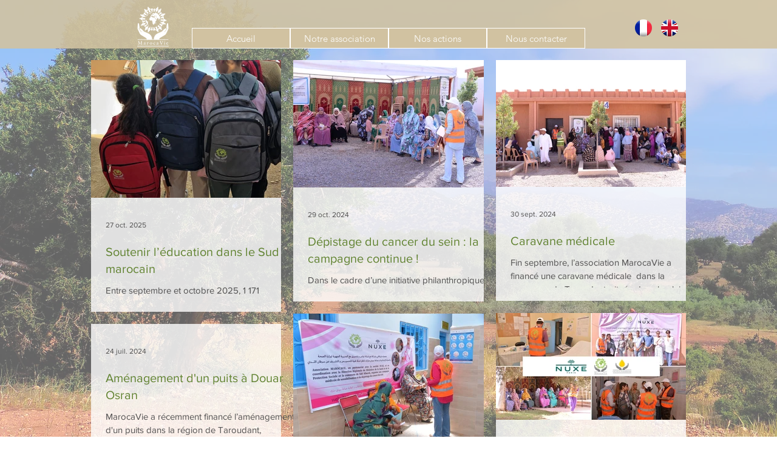

--- FILE ---
content_type: text/html; charset=UTF-8
request_url: https://www.marocavie.org/nos-actions
body_size: 142838
content:
<!DOCTYPE html>
<html lang="fr">
<head>
  
  <!-- SEO Tags -->
  <title>Nos actions</title>
  <meta name="description" content="Marocavie apporte son soutien pour des projets à portée économique, sociale et environnementale aux populations rurales du sud-ouest du Maroc."/>
  <link rel="canonical" href="https://www.marocavie.org/nos-actions"/>
  <meta property="og:title" content="Nos actions"/>
  <meta property="og:description" content="Marocavie apporte son soutien pour des projets à portée économique, sociale et environnementale aux populations rurales du sud-ouest du Maroc."/>
  <meta property="og:url" content="https://www.marocavie.org/nos-actions"/>
  <meta property="og:site_name" content="marocavie"/>
  <meta property="og:type" content="website"/>
  <meta name="google-site-verification" content="R4yuCRdoPE6lCGlSMfZpBo1e05Zwg4yqppql8SpidG4"/>
  <meta name="keywords" content="agadir, association caritative, b&amp;eacute;n&amp;eacute;volat, essaouira, maroc, marocavie, taroudant"/>
  <meta name="twitter:card" content="summary_large_image"/>
  <meta name="twitter:title" content="Nos actions"/>
  <meta name="twitter:description" content="Marocavie apporte son soutien pour des projets à portée économique, sociale et environnementale aux populations rurales du sud-ouest du Maroc."/>

  
  <meta charset='utf-8'>
  <meta name="viewport" content="width=device-width, initial-scale=1" id="wixDesktopViewport" />
  <meta http-equiv="X-UA-Compatible" content="IE=edge">
  <meta name="generator" content="Wix.com Website Builder"/>

  <link rel="icon" sizes="192x192" href="https://static.wixstatic.com/media/756f92_7cee794aadee44c9bf5400bc1c551321%7Emv2.jpg/v1/fill/w_192%2Ch_192%2Clg_1%2Cusm_0.66_1.00_0.01/756f92_7cee794aadee44c9bf5400bc1c551321%7Emv2.jpg" type="image/jpeg"/>
  <link rel="shortcut icon" href="https://static.wixstatic.com/media/756f92_7cee794aadee44c9bf5400bc1c551321%7Emv2.jpg/v1/fill/w_192%2Ch_192%2Clg_1%2Cusm_0.66_1.00_0.01/756f92_7cee794aadee44c9bf5400bc1c551321%7Emv2.jpg" type="image/jpeg"/>
  <link rel="apple-touch-icon" href="https://static.wixstatic.com/media/756f92_7cee794aadee44c9bf5400bc1c551321%7Emv2.jpg/v1/fill/w_180%2Ch_180%2Clg_1%2Cusm_0.66_1.00_0.01/756f92_7cee794aadee44c9bf5400bc1c551321%7Emv2.jpg" type="image/jpeg"/>

  <!-- Safari Pinned Tab Icon -->
  <!-- <link rel="mask-icon" href="https://static.wixstatic.com/media/756f92_7cee794aadee44c9bf5400bc1c551321%7Emv2.jpg/v1/fill/w_192%2Ch_192%2Clg_1%2Cusm_0.66_1.00_0.01/756f92_7cee794aadee44c9bf5400bc1c551321%7Emv2.jpg"> -->

  <!-- Original trials -->
  


  <!-- Segmenter Polyfill -->
  <script>
    if (!window.Intl || !window.Intl.Segmenter) {
      (function() {
        var script = document.createElement('script');
        script.src = 'https://static.parastorage.com/unpkg/@formatjs/intl-segmenter@11.7.10/polyfill.iife.js';
        document.head.appendChild(script);
      })();
    }
  </script>

  <!-- Legacy Polyfills -->
  <script nomodule="" src="https://static.parastorage.com/unpkg/core-js-bundle@3.2.1/minified.js"></script>
  <script nomodule="" src="https://static.parastorage.com/unpkg/focus-within-polyfill@5.0.9/dist/focus-within-polyfill.js"></script>

  <!-- Performance API Polyfills -->
  <script>
  (function () {
    var noop = function noop() {};
    if ("performance" in window === false) {
      window.performance = {};
    }
    window.performance.mark = performance.mark || noop;
    window.performance.measure = performance.measure || noop;
    if ("now" in window.performance === false) {
      var nowOffset = Date.now();
      if (performance.timing && performance.timing.navigationStart) {
        nowOffset = performance.timing.navigationStart;
      }
      window.performance.now = function now() {
        return Date.now() - nowOffset;
      };
    }
  })();
  </script>

  <!-- Globals Definitions -->
  <script>
    (function () {
      var now = Date.now()
      window.initialTimestamps = {
        initialTimestamp: now,
        initialRequestTimestamp: Math.round(performance.timeOrigin ? performance.timeOrigin : now - performance.now())
      }

      window.thunderboltTag = "QA_READY"
      window.thunderboltVersion = "1.16788.0"
    })();
  </script>

  <!-- Essential Viewer Model -->
  <script type="application/json" id="wix-essential-viewer-model">{"fleetConfig":{"fleetName":"thunderbolt-seo-renderer-gradual","type":"Rollout","code":1},"mode":{"qa":false,"enableTestApi":false,"debug":false,"ssrIndicator":false,"ssrOnly":false,"siteAssetsFallback":"enable","versionIndicator":false},"componentsLibrariesTopology":[{"artifactId":"editor-elements","namespace":"wixui","url":"https:\/\/static.parastorage.com\/services\/editor-elements\/1.14858.0"},{"artifactId":"editor-elements","namespace":"dsgnsys","url":"https:\/\/static.parastorage.com\/services\/editor-elements\/1.14858.0"}],"siteFeaturesConfigs":{"sessionManager":{"isRunningInDifferentSiteContext":false}},"language":{"userLanguage":"fr"},"siteAssets":{"clientTopology":{"mediaRootUrl":"https:\/\/static.wixstatic.com","scriptsUrl":"static.parastorage.com","staticMediaUrl":"https:\/\/static.wixstatic.com\/media","moduleRepoUrl":"https:\/\/static.parastorage.com\/unpkg","fileRepoUrl":"https:\/\/static.parastorage.com\/services","viewerAppsUrl":"https:\/\/viewer-apps.parastorage.com","viewerAssetsUrl":"https:\/\/viewer-assets.parastorage.com","siteAssetsUrl":"https:\/\/siteassets.parastorage.com","pageJsonServerUrls":["https:\/\/pages.parastorage.com","https:\/\/staticorigin.wixstatic.com","https:\/\/www.marocavie.org","https:\/\/fallback.wix.com\/wix-html-editor-pages-webapp\/page"],"pathOfTBModulesInFileRepoForFallback":"wix-thunderbolt\/dist\/"}},"siteFeatures":["accessibility","appMonitoring","assetsLoader","businessLogger","captcha","clickHandlerRegistrar","commonConfig","componentsLoader","componentsRegistry","consentPolicy","cyclicTabbing","domSelectors","environmentWixCodeSdk","environment","lightbox","locationWixCodeSdk","mpaNavigation","navigationManager","navigationPhases","ooi","pages","panorama","renderer","reporter","routerFetch","router","scrollRestoration","seoWixCodeSdk","seo","sessionManager","siteMembersWixCodeSdk","siteMembers","siteScrollBlocker","siteWixCodeSdk","speculationRules","ssrCache","stores","structureApi","thunderboltInitializer","tpaCommons","translations","usedPlatformApis","warmupData","windowMessageRegistrar","windowWixCodeSdk","wixCustomElementComponent","wixEmbedsApi","componentsReact","platform"],"site":{"externalBaseUrl":"https:\/\/www.marocavie.org","isSEO":true},"media":{"staticMediaUrl":"https:\/\/static.wixstatic.com\/media","mediaRootUrl":"https:\/\/static.wixstatic.com\/","staticVideoUrl":"https:\/\/video.wixstatic.com\/"},"requestUrl":"https:\/\/www.marocavie.org\/nos-actions","rollout":{"siteAssetsVersionsRollout":false,"isDACRollout":0,"isTBRollout":true},"commonConfig":{"brand":"wix","host":"VIEWER","bsi":"","consentPolicy":{},"consentPolicyHeader":{},"siteRevision":"216","renderingFlow":"NONE","language":"fr","locale":"fr-fr"},"interactionSampleRatio":0.01,"dynamicModelUrl":"https:\/\/www.marocavie.org\/_api\/v2\/dynamicmodel","accessTokensUrl":"https:\/\/www.marocavie.org\/_api\/v1\/access-tokens","isExcludedFromSecurityExperiments":false,"experiments":{"specs.thunderbolt.hardenFetchAndXHR":true,"specs.thunderbolt.securityExperiments":true}}</script>
  <script>window.viewerModel = JSON.parse(document.getElementById('wix-essential-viewer-model').textContent)</script>

  <script>
    window.commonConfig = viewerModel.commonConfig
  </script>

  
  <!-- BEGIN handleAccessTokens bundle -->

  <script data-url="https://static.parastorage.com/services/wix-thunderbolt/dist/handleAccessTokens.inline.4f2f9a53.bundle.min.js">(()=>{"use strict";function e(e){let{context:o,property:r,value:n,enumerable:i=!0}=e,c=e.get,l=e.set;if(!r||void 0===n&&!c&&!l)return new Error("property and value are required");let a=o||globalThis,s=a?.[r],u={};if(void 0!==n)u.value=n;else{if(c){let e=t(c);e&&(u.get=e)}if(l){let e=t(l);e&&(u.set=e)}}let p={...u,enumerable:i||!1,configurable:!1};void 0!==n&&(p.writable=!1);try{Object.defineProperty(a,r,p)}catch(e){return e instanceof TypeError?s:e}return s}function t(e,t){return"function"==typeof e?e:!0===e?.async&&"function"==typeof e.func?t?async function(t){return e.func(t)}:async function(){return e.func()}:"function"==typeof e?.func?e.func:void 0}try{e({property:"strictDefine",value:e})}catch{}try{e({property:"defineStrictObject",value:r})}catch{}try{e({property:"defineStrictMethod",value:n})}catch{}var o=["toString","toLocaleString","valueOf","constructor","prototype"];function r(t){let{context:n,property:c,propertiesToExclude:l=[],skipPrototype:a=!1,hardenPrototypePropertiesToExclude:s=[]}=t;if(!c)return new Error("property is required");let u=(n||globalThis)[c],p={},f=i(n,c);u&&("object"==typeof u||"function"==typeof u)&&Reflect.ownKeys(u).forEach(t=>{if(!l.includes(t)&&!o.includes(t)){let o=i(u,t);if(o&&(o.writable||o.configurable)){let{value:r,get:n,set:i,enumerable:c=!1}=o,l={};void 0!==r?l.value=r:n?l.get=n:i&&(l.set=i);try{let o=e({context:u,property:t,...l,enumerable:c});p[t]=o}catch(e){if(!(e instanceof TypeError))throw e;try{p[t]=o.value||o.get||o.set}catch{}}}}});let d={originalObject:u,originalProperties:p};if(!a&&void 0!==u?.prototype){let e=r({context:u,property:"prototype",propertiesToExclude:s,skipPrototype:!0});e instanceof Error||(d.originalPrototype=e?.originalObject,d.originalPrototypeProperties=e?.originalProperties)}return e({context:n,property:c,value:u,enumerable:f?.enumerable}),d}function n(t,o){let r=(o||globalThis)[t],n=i(o||globalThis,t);return r&&n&&(n.writable||n.configurable)?(Object.freeze(r),e({context:globalThis,property:t,value:r})):r}function i(e,t){if(e&&t)try{return Reflect.getOwnPropertyDescriptor(e,t)}catch{return}}function c(e){if("string"!=typeof e)return e;try{return decodeURIComponent(e).toLowerCase().trim()}catch{return e.toLowerCase().trim()}}function l(e,t){let o="";if("string"==typeof e)o=e.split("=")[0]?.trim()||"";else{if(!e||"string"!=typeof e.name)return!1;o=e.name}return t.has(c(o)||"")}function a(e,t){let o;return o="string"==typeof e?e.split(";").map(e=>e.trim()).filter(e=>e.length>0):e||[],o.filter(e=>!l(e,t))}var s=null;function u(){return null===s&&(s=typeof Document>"u"?void 0:Object.getOwnPropertyDescriptor(Document.prototype,"cookie")),s}function p(t,o){if(!globalThis?.cookieStore)return;let r=globalThis.cookieStore.get.bind(globalThis.cookieStore),n=globalThis.cookieStore.getAll.bind(globalThis.cookieStore),i=globalThis.cookieStore.set.bind(globalThis.cookieStore),c=globalThis.cookieStore.delete.bind(globalThis.cookieStore);return e({context:globalThis.CookieStore.prototype,property:"get",value:async function(e){return l(("string"==typeof e?e:e.name)||"",t)?null:r.call(this,e)},enumerable:!0}),e({context:globalThis.CookieStore.prototype,property:"getAll",value:async function(){return a(await n.apply(this,Array.from(arguments)),t)},enumerable:!0}),e({context:globalThis.CookieStore.prototype,property:"set",value:async function(){let e=Array.from(arguments);if(!l(1===e.length?e[0].name:e[0],t))return i.apply(this,e);o&&console.warn(o)},enumerable:!0}),e({context:globalThis.CookieStore.prototype,property:"delete",value:async function(){let e=Array.from(arguments);if(!l(1===e.length?e[0].name:e[0],t))return c.apply(this,e)},enumerable:!0}),e({context:globalThis.cookieStore,property:"prototype",value:globalThis.CookieStore.prototype,enumerable:!1}),e({context:globalThis,property:"cookieStore",value:globalThis.cookieStore,enumerable:!0}),{get:r,getAll:n,set:i,delete:c}}var f=["TextEncoder","TextDecoder","XMLHttpRequestEventTarget","EventTarget","URL","JSON","Reflect","Object","Array","Map","Set","WeakMap","WeakSet","Promise","Symbol","Error"],d=["addEventListener","removeEventListener","dispatchEvent","encodeURI","encodeURIComponent","decodeURI","decodeURIComponent"];const y=(e,t)=>{try{const o=t?t.get.call(document):document.cookie;return o.split(";").map(e=>e.trim()).filter(t=>t?.startsWith(e))[0]?.split("=")[1]}catch(e){return""}},g=(e="",t="",o="/")=>`${e}=; ${t?`domain=${t};`:""} max-age=0; path=${o}; expires=Thu, 01 Jan 1970 00:00:01 GMT`;function m(){(function(){if("undefined"!=typeof window){const e=performance.getEntriesByType("navigation")[0];return"back_forward"===(e?.type||"")}return!1})()&&function(){const{counter:e}=function(){const e=b("getItem");if(e){const[t,o]=e.split("-"),r=o?parseInt(o,10):0;if(r>=3){const e=t?Number(t):0;if(Date.now()-e>6e4)return{counter:0}}return{counter:r}}return{counter:0}}();e<3?(!function(e=1){b("setItem",`${Date.now()}-${e}`)}(e+1),window.location.reload()):console.error("ATS: Max reload attempts reached")}()}function b(e,t){try{return sessionStorage[e]("reload",t||"")}catch(e){console.error("ATS: Error calling sessionStorage:",e)}}const h="client-session-bind",v="sec-fetch-unsupported",{experiments:w}=window.viewerModel,T=[h,"client-binding",v,"svSession","smSession","server-session-bind","wixSession2","wixSession3"].map(e=>e.toLowerCase()),{cookie:S}=function(t,o){let r=new Set(t);return e({context:document,property:"cookie",set:{func:e=>function(e,t,o,r){let n=u(),i=c(t.split(";")[0]||"")||"";[...o].every(e=>!i.startsWith(e.toLowerCase()))&&n?.set?n.set.call(e,t):r&&console.warn(r)}(document,e,r,o)},get:{func:()=>function(e,t){let o=u();if(!o?.get)throw new Error("Cookie descriptor or getter not available");return a(o.get.call(e),t).join("; ")}(document,r)},enumerable:!0}),{cookieStore:p(r,o),cookie:u()}}(T),k="tbReady",x="security_overrideGlobals",{experiments:E,siteFeaturesConfigs:C,accessTokensUrl:P}=window.viewerModel,R=P,M={},O=(()=>{const e=y(h,S);if(w["specs.thunderbolt.browserCacheReload"]){y(v,S)||e?b("removeItem"):m()}return(()=>{const e=g(h),t=g(h,location.hostname);S.set.call(document,e),S.set.call(document,t)})(),e})();O&&(M["client-binding"]=O);const D=fetch;addEventListener(k,function e(t){const{logger:o}=t.detail;try{window.tb.init({fetch:D,fetchHeaders:M})}catch(e){const t=new Error("TB003");o.meter(`${x}_${t.message}`,{paramsOverrides:{errorType:x,eventString:t.message}}),window?.viewerModel?.mode.debug&&console.error(e)}finally{removeEventListener(k,e)}}),E["specs.thunderbolt.hardenFetchAndXHR"]||(window.fetchDynamicModel=()=>C.sessionManager.isRunningInDifferentSiteContext?Promise.resolve({}):fetch(R,{credentials:"same-origin",headers:M}).then(function(e){if(!e.ok)throw new Error(`[${e.status}]${e.statusText}`);return e.json()}),window.dynamicModelPromise=window.fetchDynamicModel())})();
//# sourceMappingURL=https://static.parastorage.com/services/wix-thunderbolt/dist/handleAccessTokens.inline.4f2f9a53.bundle.min.js.map</script>

<!-- END handleAccessTokens bundle -->

<!-- BEGIN overrideGlobals bundle -->

<script data-url="https://static.parastorage.com/services/wix-thunderbolt/dist/overrideGlobals.inline.ec13bfcf.bundle.min.js">(()=>{"use strict";function e(e){let{context:r,property:o,value:n,enumerable:i=!0}=e,c=e.get,a=e.set;if(!o||void 0===n&&!c&&!a)return new Error("property and value are required");let l=r||globalThis,u=l?.[o],s={};if(void 0!==n)s.value=n;else{if(c){let e=t(c);e&&(s.get=e)}if(a){let e=t(a);e&&(s.set=e)}}let p={...s,enumerable:i||!1,configurable:!1};void 0!==n&&(p.writable=!1);try{Object.defineProperty(l,o,p)}catch(e){return e instanceof TypeError?u:e}return u}function t(e,t){return"function"==typeof e?e:!0===e?.async&&"function"==typeof e.func?t?async function(t){return e.func(t)}:async function(){return e.func()}:"function"==typeof e?.func?e.func:void 0}try{e({property:"strictDefine",value:e})}catch{}try{e({property:"defineStrictObject",value:o})}catch{}try{e({property:"defineStrictMethod",value:n})}catch{}var r=["toString","toLocaleString","valueOf","constructor","prototype"];function o(t){let{context:n,property:c,propertiesToExclude:a=[],skipPrototype:l=!1,hardenPrototypePropertiesToExclude:u=[]}=t;if(!c)return new Error("property is required");let s=(n||globalThis)[c],p={},f=i(n,c);s&&("object"==typeof s||"function"==typeof s)&&Reflect.ownKeys(s).forEach(t=>{if(!a.includes(t)&&!r.includes(t)){let r=i(s,t);if(r&&(r.writable||r.configurable)){let{value:o,get:n,set:i,enumerable:c=!1}=r,a={};void 0!==o?a.value=o:n?a.get=n:i&&(a.set=i);try{let r=e({context:s,property:t,...a,enumerable:c});p[t]=r}catch(e){if(!(e instanceof TypeError))throw e;try{p[t]=r.value||r.get||r.set}catch{}}}}});let d={originalObject:s,originalProperties:p};if(!l&&void 0!==s?.prototype){let e=o({context:s,property:"prototype",propertiesToExclude:u,skipPrototype:!0});e instanceof Error||(d.originalPrototype=e?.originalObject,d.originalPrototypeProperties=e?.originalProperties)}return e({context:n,property:c,value:s,enumerable:f?.enumerable}),d}function n(t,r){let o=(r||globalThis)[t],n=i(r||globalThis,t);return o&&n&&(n.writable||n.configurable)?(Object.freeze(o),e({context:globalThis,property:t,value:o})):o}function i(e,t){if(e&&t)try{return Reflect.getOwnPropertyDescriptor(e,t)}catch{return}}function c(e){if("string"!=typeof e)return e;try{return decodeURIComponent(e).toLowerCase().trim()}catch{return e.toLowerCase().trim()}}function a(e,t){return e instanceof Headers?e.forEach((r,o)=>{l(o,t)||e.delete(o)}):Object.keys(e).forEach(r=>{l(r,t)||delete e[r]}),e}function l(e,t){return!t.has(c(e)||"")}function u(e,t){let r=!0,o=function(e){let t,r;if(globalThis.Request&&e instanceof Request)t=e.url;else{if("function"!=typeof e?.toString)throw new Error("Unsupported type for url");t=e.toString()}try{return new URL(t).pathname}catch{return r=t.replace(/#.+/gi,"").split("?").shift(),r.startsWith("/")?r:`/${r}`}}(e),n=c(o);return n&&t.some(e=>n.includes(e))&&(r=!1),r}function s(t,r,o){let n=fetch,i=XMLHttpRequest,c=new Set(r);function s(){let e=new i,r=e.open,n=e.setRequestHeader;return e.open=function(){let n=Array.from(arguments),i=n[1];if(n.length<2||u(i,t))return r.apply(e,n);throw new Error(o||`Request not allowed for path ${i}`)},e.setRequestHeader=function(t,r){l(decodeURIComponent(t),c)&&n.call(e,t,r)},e}return e({property:"fetch",value:function(){let e=function(e,t){return globalThis.Request&&e[0]instanceof Request&&e[0]?.headers?a(e[0].headers,t):e[1]?.headers&&a(e[1].headers,t),e}(arguments,c);return u(arguments[0],t)?n.apply(globalThis,Array.from(e)):new Promise((e,t)=>{t(new Error(o||`Request not allowed for path ${arguments[0]}`))})},enumerable:!0}),e({property:"XMLHttpRequest",value:s,enumerable:!0}),Object.keys(i).forEach(e=>{s[e]=i[e]}),{fetch:n,XMLHttpRequest:i}}var p=["TextEncoder","TextDecoder","XMLHttpRequestEventTarget","EventTarget","URL","JSON","Reflect","Object","Array","Map","Set","WeakMap","WeakSet","Promise","Symbol","Error"],f=["addEventListener","removeEventListener","dispatchEvent","encodeURI","encodeURIComponent","decodeURI","decodeURIComponent"];const d=function(){let t=globalThis.open,r=document.open;function o(e,r,o){let n="string"!=typeof e,i=t.call(window,e,r,o);return n||e&&function(e){return e.startsWith("//")&&/(?:[a-z0-9](?:[a-z0-9-]{0,61}[a-z0-9])?\.)+[a-z0-9][a-z0-9-]{0,61}[a-z0-9]/g.test(`${location.protocol}:${e}`)&&(e=`${location.protocol}${e}`),!e.startsWith("http")||new URL(e).hostname===location.hostname}(e)?{}:i}return e({property:"open",value:o,context:globalThis,enumerable:!0}),e({property:"open",value:function(e,t,n){return e?o(e,t,n):r.call(document,e||"",t||"",n||"")},context:document,enumerable:!0}),{open:t,documentOpen:r}},y=function(){let t=document.createElement,r=Element.prototype.setAttribute,o=Element.prototype.setAttributeNS;return e({property:"createElement",context:document,value:function(n,i){let a=t.call(document,n,i);if("iframe"===c(n)){e({property:"srcdoc",context:a,get:()=>"",set:()=>{console.warn("`srcdoc` is not allowed in iframe elements.")}});let t=function(e,t){"srcdoc"!==e.toLowerCase()?r.call(a,e,t):console.warn("`srcdoc` attribute is not allowed to be set.")},n=function(e,t,r){"srcdoc"!==t.toLowerCase()?o.call(a,e,t,r):console.warn("`srcdoc` attribute is not allowed to be set.")};a.setAttribute=t,a.setAttributeNS=n}return a},enumerable:!0}),{createElement:t,setAttribute:r,setAttributeNS:o}},m=["client-binding"],b=["/_api/v1/access-tokens","/_api/v2/dynamicmodel","/_api/one-app-session-web/v3/businesses"],h=function(){let t=setTimeout,r=setInterval;return o("setTimeout",0,globalThis),o("setInterval",0,globalThis),{setTimeout:t,setInterval:r};function o(t,r,o){let n=o||globalThis,i=n[t];if(!i||"function"!=typeof i)throw new Error(`Function ${t} not found or is not a function`);e({property:t,value:function(){let e=Array.from(arguments);if("string"!=typeof e[r])return i.apply(n,e);console.warn(`Calling ${t} with a String Argument at index ${r} is not allowed`)},context:o,enumerable:!0})}},v=function(){if(navigator&&"serviceWorker"in navigator){let t=navigator.serviceWorker.register;return e({context:navigator.serviceWorker,property:"register",value:function(){console.log("Service worker registration is not allowed")},enumerable:!0}),{register:t}}return{}};performance.mark("overrideGlobals started");const{isExcludedFromSecurityExperiments:g,experiments:w}=window.viewerModel,E=!g&&w["specs.thunderbolt.securityExperiments"];try{d(),E&&y(),w["specs.thunderbolt.hardenFetchAndXHR"]&&E&&s(b,m),v(),(e=>{let t=[],r=[];r=r.concat(["TextEncoder","TextDecoder"]),e&&(r=r.concat(["XMLHttpRequestEventTarget","EventTarget"])),r=r.concat(["URL","JSON"]),e&&(t=t.concat(["addEventListener","removeEventListener"])),t=t.concat(["encodeURI","encodeURIComponent","decodeURI","decodeURIComponent"]),r=r.concat(["String","Number"]),e&&r.push("Object"),r=r.concat(["Reflect"]),t.forEach(e=>{n(e),["addEventListener","removeEventListener"].includes(e)&&n(e,document)}),r.forEach(e=>{o({property:e})})})(E),E&&h()}catch(e){window?.viewerModel?.mode.debug&&console.error(e);const t=new Error("TB006");window.fedops?.reportError(t,"security_overrideGlobals"),window.Sentry?window.Sentry.captureException(t):globalThis.defineStrictProperty("sentryBuffer",[t],window,!1)}performance.mark("overrideGlobals ended")})();
//# sourceMappingURL=https://static.parastorage.com/services/wix-thunderbolt/dist/overrideGlobals.inline.ec13bfcf.bundle.min.js.map</script>

<!-- END overrideGlobals bundle -->


  
  <script>
    window.commonConfig = viewerModel.commonConfig

	
  </script>

  <!-- Initial CSS -->
  <style data-url="https://static.parastorage.com/services/wix-thunderbolt/dist/main.347af09f.min.css">@keyframes slide-horizontal-new{0%{transform:translateX(100%)}}@keyframes slide-horizontal-old{80%{opacity:1}to{opacity:0;transform:translateX(-100%)}}@keyframes slide-vertical-new{0%{transform:translateY(-100%)}}@keyframes slide-vertical-old{80%{opacity:1}to{opacity:0;transform:translateY(100%)}}@keyframes out-in-new{0%{opacity:0}}@keyframes out-in-old{to{opacity:0}}:root:active-view-transition{view-transition-name:none}::view-transition{pointer-events:none}:root:active-view-transition::view-transition-new(page-group),:root:active-view-transition::view-transition-old(page-group){animation-duration:.6s;cursor:wait;pointer-events:all}:root:active-view-transition-type(SlideHorizontal)::view-transition-old(page-group){animation:slide-horizontal-old .6s cubic-bezier(.83,0,.17,1) forwards;mix-blend-mode:normal}:root:active-view-transition-type(SlideHorizontal)::view-transition-new(page-group){animation:slide-horizontal-new .6s cubic-bezier(.83,0,.17,1) backwards;mix-blend-mode:normal}:root:active-view-transition-type(SlideVertical)::view-transition-old(page-group){animation:slide-vertical-old .6s cubic-bezier(.83,0,.17,1) forwards;mix-blend-mode:normal}:root:active-view-transition-type(SlideVertical)::view-transition-new(page-group){animation:slide-vertical-new .6s cubic-bezier(.83,0,.17,1) backwards;mix-blend-mode:normal}:root:active-view-transition-type(OutIn)::view-transition-old(page-group){animation:out-in-old .35s cubic-bezier(.22,1,.36,1) forwards}:root:active-view-transition-type(OutIn)::view-transition-new(page-group){animation:out-in-new .35s cubic-bezier(.64,0,.78,0) .35s backwards}@media(prefers-reduced-motion:reduce){::view-transition-group(*),::view-transition-new(*),::view-transition-old(*){animation:none!important}}body,html{background:transparent;border:0;margin:0;outline:0;padding:0;vertical-align:baseline}body{--scrollbar-width:0px;font-family:Arial,Helvetica,sans-serif;font-size:10px}body,html{height:100%}body{overflow-x:auto;overflow-y:scroll}body:not(.responsive) #site-root{min-width:var(--site-width);width:100%}body:not([data-js-loaded]) [data-hide-prejs]{visibility:hidden}interact-element{display:contents}#SITE_CONTAINER{position:relative}:root{--one-unit:1vw;--section-max-width:9999px;--spx-stopper-max:9999px;--spx-stopper-min:0px;--browser-zoom:1}@supports(-webkit-appearance:none) and (stroke-color:transparent){:root{--safari-sticky-fix:opacity;--experimental-safari-sticky-fix:translateZ(0)}}@supports(container-type:inline-size){:root{--one-unit:1cqw}}[id^=oldHoverBox-]{mix-blend-mode:plus-lighter;transition:opacity .5s ease,visibility .5s ease}[data-mesh-id$=inlineContent-gridContainer]:has(>[id^=oldHoverBox-]){isolation:isolate}</style>
<style data-url="https://static.parastorage.com/services/wix-thunderbolt/dist/main.renderer.9cb0985f.min.css">a,abbr,acronym,address,applet,b,big,blockquote,button,caption,center,cite,code,dd,del,dfn,div,dl,dt,em,fieldset,font,footer,form,h1,h2,h3,h4,h5,h6,header,i,iframe,img,ins,kbd,label,legend,li,nav,object,ol,p,pre,q,s,samp,section,small,span,strike,strong,sub,sup,table,tbody,td,tfoot,th,thead,title,tr,tt,u,ul,var{background:transparent;border:0;margin:0;outline:0;padding:0;vertical-align:baseline}input,select,textarea{box-sizing:border-box;font-family:Helvetica,Arial,sans-serif}ol,ul{list-style:none}blockquote,q{quotes:none}ins{text-decoration:none}del{text-decoration:line-through}table{border-collapse:collapse;border-spacing:0}a{cursor:pointer;text-decoration:none}.testStyles{overflow-y:hidden}.reset-button{-webkit-appearance:none;background:none;border:0;color:inherit;font:inherit;line-height:normal;outline:0;overflow:visible;padding:0;-webkit-user-select:none;-moz-user-select:none;-ms-user-select:none}:focus{outline:none}body.device-mobile-optimized:not(.disable-site-overflow){overflow-x:hidden;overflow-y:scroll}body.device-mobile-optimized:not(.responsive) #SITE_CONTAINER{margin-left:auto;margin-right:auto;overflow-x:visible;position:relative;width:320px}body.device-mobile-optimized:not(.responsive):not(.blockSiteScrolling) #SITE_CONTAINER{margin-top:0}body.device-mobile-optimized>*{max-width:100%!important}body.device-mobile-optimized #site-root{overflow-x:hidden;overflow-y:hidden}@supports(overflow:clip){body.device-mobile-optimized #site-root{overflow-x:clip;overflow-y:clip}}body.device-mobile-non-optimized #SITE_CONTAINER #site-root{overflow-x:clip;overflow-y:clip}body.device-mobile-non-optimized.fullScreenMode{background-color:#5f6360}body.device-mobile-non-optimized.fullScreenMode #MOBILE_ACTIONS_MENU,body.device-mobile-non-optimized.fullScreenMode #SITE_BACKGROUND,body.device-mobile-non-optimized.fullScreenMode #site-root,body.fullScreenMode #WIX_ADS{visibility:hidden}body.fullScreenMode{overflow-x:hidden!important;overflow-y:hidden!important}body.fullScreenMode.device-mobile-optimized #TINY_MENU{opacity:0;pointer-events:none}body.fullScreenMode-scrollable.device-mobile-optimized{overflow-x:hidden!important;overflow-y:auto!important}body.fullScreenMode-scrollable.device-mobile-optimized #masterPage,body.fullScreenMode-scrollable.device-mobile-optimized #site-root{overflow-x:hidden!important;overflow-y:hidden!important}body.fullScreenMode-scrollable.device-mobile-optimized #SITE_BACKGROUND,body.fullScreenMode-scrollable.device-mobile-optimized #masterPage{height:auto!important}body.fullScreenMode-scrollable.device-mobile-optimized #masterPage.mesh-layout{height:0!important}body.blockSiteScrolling,body.siteScrollingBlocked{position:fixed;width:100%}body.blockSiteScrolling #SITE_CONTAINER{margin-top:calc(var(--blocked-site-scroll-margin-top)*-1)}#site-root{margin:0 auto;min-height:100%;position:relative;top:var(--wix-ads-height)}#site-root img:not([src]){visibility:hidden}#site-root svg img:not([src]){visibility:visible}.auto-generated-link{color:inherit}#SCROLL_TO_BOTTOM,#SCROLL_TO_TOP{height:0}.has-click-trigger{cursor:pointer}.fullScreenOverlay{bottom:0;display:flex;justify-content:center;left:0;overflow-y:hidden;position:fixed;right:0;top:-60px;z-index:1005}.fullScreenOverlay>.fullScreenOverlayContent{bottom:0;left:0;margin:0 auto;overflow:hidden;position:absolute;right:0;top:60px;transform:translateZ(0)}[data-mesh-id$=centeredContent],[data-mesh-id$=form],[data-mesh-id$=inlineContent]{pointer-events:none;position:relative}[data-mesh-id$=-gridWrapper],[data-mesh-id$=-rotated-wrapper]{pointer-events:none}[data-mesh-id$=-gridContainer]>*,[data-mesh-id$=-rotated-wrapper]>*,[data-mesh-id$=inlineContent]>:not([data-mesh-id$=-gridContainer]){pointer-events:auto}.device-mobile-optimized #masterPage.mesh-layout #SOSP_CONTAINER_CUSTOM_ID{grid-area:2/1/3/2;-ms-grid-row:2;position:relative}#masterPage.mesh-layout{-ms-grid-rows:max-content max-content min-content max-content;-ms-grid-columns:100%;align-items:start;display:-ms-grid;display:grid;grid-template-columns:100%;grid-template-rows:max-content max-content min-content max-content;justify-content:stretch}#masterPage.mesh-layout #PAGES_CONTAINER,#masterPage.mesh-layout #SITE_FOOTER-placeholder,#masterPage.mesh-layout #SITE_FOOTER_WRAPPER,#masterPage.mesh-layout #SITE_HEADER-placeholder,#masterPage.mesh-layout #SITE_HEADER_WRAPPER,#masterPage.mesh-layout #SOSP_CONTAINER_CUSTOM_ID[data-state~=mobileView],#masterPage.mesh-layout #soapAfterPagesContainer,#masterPage.mesh-layout #soapBeforePagesContainer{-ms-grid-row-align:start;-ms-grid-column-align:start;-ms-grid-column:1}#masterPage.mesh-layout #SITE_HEADER-placeholder,#masterPage.mesh-layout #SITE_HEADER_WRAPPER{grid-area:1/1/2/2;-ms-grid-row:1}#masterPage.mesh-layout #PAGES_CONTAINER,#masterPage.mesh-layout #soapAfterPagesContainer,#masterPage.mesh-layout #soapBeforePagesContainer{grid-area:3/1/4/2;-ms-grid-row:3}#masterPage.mesh-layout #soapAfterPagesContainer,#masterPage.mesh-layout #soapBeforePagesContainer{width:100%}#masterPage.mesh-layout #PAGES_CONTAINER{align-self:stretch}#masterPage.mesh-layout main#PAGES_CONTAINER{display:block}#masterPage.mesh-layout #SITE_FOOTER-placeholder,#masterPage.mesh-layout #SITE_FOOTER_WRAPPER{grid-area:4/1/5/2;-ms-grid-row:4}#masterPage.mesh-layout #SITE_PAGES,#masterPage.mesh-layout [data-mesh-id=PAGES_CONTAINERcenteredContent],#masterPage.mesh-layout [data-mesh-id=PAGES_CONTAINERinlineContent]{height:100%}#masterPage.mesh-layout.desktop>*{width:100%}#masterPage.mesh-layout #PAGES_CONTAINER,#masterPage.mesh-layout #SITE_FOOTER,#masterPage.mesh-layout #SITE_FOOTER_WRAPPER,#masterPage.mesh-layout #SITE_HEADER,#masterPage.mesh-layout #SITE_HEADER_WRAPPER,#masterPage.mesh-layout #SITE_PAGES,#masterPage.mesh-layout #masterPageinlineContent{position:relative}#masterPage.mesh-layout #SITE_HEADER{grid-area:1/1/2/2}#masterPage.mesh-layout #SITE_FOOTER{grid-area:4/1/5/2}#masterPage.mesh-layout.overflow-x-clip #SITE_FOOTER,#masterPage.mesh-layout.overflow-x-clip #SITE_HEADER{overflow-x:clip}[data-z-counter]{z-index:0}[data-z-counter="0"]{z-index:auto}.wixSiteProperties{-webkit-font-smoothing:antialiased;-moz-osx-font-smoothing:grayscale}:root{--wst-button-color-fill-primary:rgb(var(--color_48));--wst-button-color-border-primary:rgb(var(--color_49));--wst-button-color-text-primary:rgb(var(--color_50));--wst-button-color-fill-primary-hover:rgb(var(--color_51));--wst-button-color-border-primary-hover:rgb(var(--color_52));--wst-button-color-text-primary-hover:rgb(var(--color_53));--wst-button-color-fill-primary-disabled:rgb(var(--color_54));--wst-button-color-border-primary-disabled:rgb(var(--color_55));--wst-button-color-text-primary-disabled:rgb(var(--color_56));--wst-button-color-fill-secondary:rgb(var(--color_57));--wst-button-color-border-secondary:rgb(var(--color_58));--wst-button-color-text-secondary:rgb(var(--color_59));--wst-button-color-fill-secondary-hover:rgb(var(--color_60));--wst-button-color-border-secondary-hover:rgb(var(--color_61));--wst-button-color-text-secondary-hover:rgb(var(--color_62));--wst-button-color-fill-secondary-disabled:rgb(var(--color_63));--wst-button-color-border-secondary-disabled:rgb(var(--color_64));--wst-button-color-text-secondary-disabled:rgb(var(--color_65));--wst-color-fill-base-1:rgb(var(--color_36));--wst-color-fill-base-2:rgb(var(--color_37));--wst-color-fill-base-shade-1:rgb(var(--color_38));--wst-color-fill-base-shade-2:rgb(var(--color_39));--wst-color-fill-base-shade-3:rgb(var(--color_40));--wst-color-fill-accent-1:rgb(var(--color_41));--wst-color-fill-accent-2:rgb(var(--color_42));--wst-color-fill-accent-3:rgb(var(--color_43));--wst-color-fill-accent-4:rgb(var(--color_44));--wst-color-fill-background-primary:rgb(var(--color_11));--wst-color-fill-background-secondary:rgb(var(--color_12));--wst-color-text-primary:rgb(var(--color_15));--wst-color-text-secondary:rgb(var(--color_14));--wst-color-action:rgb(var(--color_18));--wst-color-disabled:rgb(var(--color_39));--wst-color-title:rgb(var(--color_45));--wst-color-subtitle:rgb(var(--color_46));--wst-color-line:rgb(var(--color_47));--wst-font-style-h2:var(--font_2);--wst-font-style-h3:var(--font_3);--wst-font-style-h4:var(--font_4);--wst-font-style-h5:var(--font_5);--wst-font-style-h6:var(--font_6);--wst-font-style-body-large:var(--font_7);--wst-font-style-body-medium:var(--font_8);--wst-font-style-body-small:var(--font_9);--wst-font-style-body-x-small:var(--font_10);--wst-color-custom-1:rgb(var(--color_13));--wst-color-custom-2:rgb(var(--color_16));--wst-color-custom-3:rgb(var(--color_17));--wst-color-custom-4:rgb(var(--color_19));--wst-color-custom-5:rgb(var(--color_20));--wst-color-custom-6:rgb(var(--color_21));--wst-color-custom-7:rgb(var(--color_22));--wst-color-custom-8:rgb(var(--color_23));--wst-color-custom-9:rgb(var(--color_24));--wst-color-custom-10:rgb(var(--color_25));--wst-color-custom-11:rgb(var(--color_26));--wst-color-custom-12:rgb(var(--color_27));--wst-color-custom-13:rgb(var(--color_28));--wst-color-custom-14:rgb(var(--color_29));--wst-color-custom-15:rgb(var(--color_30));--wst-color-custom-16:rgb(var(--color_31));--wst-color-custom-17:rgb(var(--color_32));--wst-color-custom-18:rgb(var(--color_33));--wst-color-custom-19:rgb(var(--color_34));--wst-color-custom-20:rgb(var(--color_35))}.wix-presets-wrapper{display:contents}</style>

  <meta name="format-detection" content="telephone=no">
  <meta name="skype_toolbar" content="skype_toolbar_parser_compatible">
  
  

  

  

  <!-- head performance data start -->
  
  <!-- head performance data end -->
  

    


    
<style data-href="https://static.parastorage.com/services/editor-elements-library/dist/thunderbolt/rb_wixui.thunderbolt_bootstrap-classic.72e6a2a3.min.css">.PlZyDq{touch-action:manipulation}.uDW_Qe{align-items:center;box-sizing:border-box;display:flex;justify-content:var(--label-align);min-width:100%;text-align:initial;width:-moz-max-content;width:max-content}.uDW_Qe:before{max-width:var(--margin-start,0)}.uDW_Qe:after,.uDW_Qe:before{align-self:stretch;content:"";flex-grow:1}.uDW_Qe:after{max-width:var(--margin-end,0)}.FubTgk{height:100%}.FubTgk .uDW_Qe{border-radius:var(--corvid-border-radius,var(--rd,0));bottom:0;box-shadow:var(--shd,0 1px 4px rgba(0,0,0,.6));left:0;position:absolute;right:0;top:0;transition:var(--trans1,border-color .4s ease 0s,background-color .4s ease 0s)}.FubTgk .uDW_Qe:link,.FubTgk .uDW_Qe:visited{border-color:transparent}.FubTgk .l7_2fn{color:var(--corvid-color,rgb(var(--txt,var(--color_15,color_15))));font:var(--fnt,var(--font_5));margin:0;position:relative;transition:var(--trans2,color .4s ease 0s);white-space:nowrap}.FubTgk[aria-disabled=false] .uDW_Qe{background-color:var(--corvid-background-color,rgba(var(--bg,var(--color_17,color_17)),var(--alpha-bg,1)));border:solid var(--corvid-border-color,rgba(var(--brd,var(--color_15,color_15)),var(--alpha-brd,1))) var(--corvid-border-width,var(--brw,0));cursor:pointer!important}:host(.device-mobile-optimized) .FubTgk[aria-disabled=false]:active .uDW_Qe,body.device-mobile-optimized .FubTgk[aria-disabled=false]:active .uDW_Qe{background-color:var(--corvid-hover-background-color,rgba(var(--bgh,var(--color_18,color_18)),var(--alpha-bgh,1)));border-color:var(--corvid-hover-border-color,rgba(var(--brdh,var(--color_15,color_15)),var(--alpha-brdh,1)))}:host(.device-mobile-optimized) .FubTgk[aria-disabled=false]:active .l7_2fn,body.device-mobile-optimized .FubTgk[aria-disabled=false]:active .l7_2fn{color:var(--corvid-hover-color,rgb(var(--txth,var(--color_15,color_15))))}:host(:not(.device-mobile-optimized)) .FubTgk[aria-disabled=false]:hover .uDW_Qe,body:not(.device-mobile-optimized) .FubTgk[aria-disabled=false]:hover .uDW_Qe{background-color:var(--corvid-hover-background-color,rgba(var(--bgh,var(--color_18,color_18)),var(--alpha-bgh,1)));border-color:var(--corvid-hover-border-color,rgba(var(--brdh,var(--color_15,color_15)),var(--alpha-brdh,1)))}:host(:not(.device-mobile-optimized)) .FubTgk[aria-disabled=false]:hover .l7_2fn,body:not(.device-mobile-optimized) .FubTgk[aria-disabled=false]:hover .l7_2fn{color:var(--corvid-hover-color,rgb(var(--txth,var(--color_15,color_15))))}.FubTgk[aria-disabled=true] .uDW_Qe{background-color:var(--corvid-disabled-background-color,rgba(var(--bgd,204,204,204),var(--alpha-bgd,1)));border-color:var(--corvid-disabled-border-color,rgba(var(--brdd,204,204,204),var(--alpha-brdd,1)));border-style:solid;border-width:var(--corvid-border-width,var(--brw,0))}.FubTgk[aria-disabled=true] .l7_2fn{color:var(--corvid-disabled-color,rgb(var(--txtd,255,255,255)))}.uUxqWY{align-items:center;box-sizing:border-box;display:flex;justify-content:var(--label-align);min-width:100%;text-align:initial;width:-moz-max-content;width:max-content}.uUxqWY:before{max-width:var(--margin-start,0)}.uUxqWY:after,.uUxqWY:before{align-self:stretch;content:"";flex-grow:1}.uUxqWY:after{max-width:var(--margin-end,0)}.Vq4wYb[aria-disabled=false] .uUxqWY{cursor:pointer}:host(.device-mobile-optimized) .Vq4wYb[aria-disabled=false]:active .wJVzSK,body.device-mobile-optimized .Vq4wYb[aria-disabled=false]:active .wJVzSK{color:var(--corvid-hover-color,rgb(var(--txth,var(--color_15,color_15))));transition:var(--trans,color .4s ease 0s)}:host(:not(.device-mobile-optimized)) .Vq4wYb[aria-disabled=false]:hover .wJVzSK,body:not(.device-mobile-optimized) .Vq4wYb[aria-disabled=false]:hover .wJVzSK{color:var(--corvid-hover-color,rgb(var(--txth,var(--color_15,color_15))));transition:var(--trans,color .4s ease 0s)}.Vq4wYb .uUxqWY{bottom:0;left:0;position:absolute;right:0;top:0}.Vq4wYb .wJVzSK{color:var(--corvid-color,rgb(var(--txt,var(--color_15,color_15))));font:var(--fnt,var(--font_5));transition:var(--trans,color .4s ease 0s);white-space:nowrap}.Vq4wYb[aria-disabled=true] .wJVzSK{color:var(--corvid-disabled-color,rgb(var(--txtd,255,255,255)))}:host(:not(.device-mobile-optimized)) .CohWsy,body:not(.device-mobile-optimized) .CohWsy{display:flex}:host(:not(.device-mobile-optimized)) .V5AUxf,body:not(.device-mobile-optimized) .V5AUxf{-moz-column-gap:var(--margin);column-gap:var(--margin);direction:var(--direction);display:flex;margin:0 auto;position:relative;width:calc(100% - var(--padding)*2)}:host(:not(.device-mobile-optimized)) .V5AUxf>*,body:not(.device-mobile-optimized) .V5AUxf>*{direction:ltr;flex:var(--column-flex) 1 0%;left:0;margin-bottom:var(--padding);margin-top:var(--padding);min-width:0;position:relative;top:0}:host(.device-mobile-optimized) .V5AUxf,body.device-mobile-optimized .V5AUxf{display:block;padding-bottom:var(--padding-y);padding-left:var(--padding-x,0);padding-right:var(--padding-x,0);padding-top:var(--padding-y);position:relative}:host(.device-mobile-optimized) .V5AUxf>*,body.device-mobile-optimized .V5AUxf>*{margin-bottom:var(--margin);position:relative}:host(.device-mobile-optimized) .V5AUxf>:first-child,body.device-mobile-optimized .V5AUxf>:first-child{margin-top:var(--firstChildMarginTop,0)}:host(.device-mobile-optimized) .V5AUxf>:last-child,body.device-mobile-optimized .V5AUxf>:last-child{margin-bottom:var(--lastChildMarginBottom)}.LIhNy3{backface-visibility:hidden}.jhxvbR,.mtrorN{display:block;height:100%;width:100%}.jhxvbR img{max-width:var(--wix-img-max-width,100%)}.jhxvbR[data-animate-blur] img{filter:blur(9px);transition:filter .8s ease-in}.jhxvbR[data-animate-blur] img[data-load-done]{filter:none}.if7Vw2{height:100%;left:0;-webkit-mask-image:var(--mask-image,none);mask-image:var(--mask-image,none);-webkit-mask-position:var(--mask-position,0);mask-position:var(--mask-position,0);-webkit-mask-repeat:var(--mask-repeat,no-repeat);mask-repeat:var(--mask-repeat,no-repeat);-webkit-mask-size:var(--mask-size,100%);mask-size:var(--mask-size,100%);overflow:hidden;pointer-events:var(--fill-layer-background-media-pointer-events);position:absolute;top:0;width:100%}.if7Vw2.f0uTJH{clip:rect(0,auto,auto,0)}.if7Vw2 .i1tH8h{height:100%;position:absolute;top:0;width:100%}.if7Vw2 .DXi4PB{height:var(--fill-layer-image-height,100%);opacity:var(--fill-layer-image-opacity)}.if7Vw2 .DXi4PB img{height:100%;width:100%}@supports(-webkit-hyphens:none){.if7Vw2.f0uTJH{clip:auto;-webkit-clip-path:inset(0)}}.wG8dni{height:100%}.tcElKx{background-color:var(--bg-overlay-color);background-image:var(--bg-gradient);transition:var(--inherit-transition)}.ImALHf,.Ybjs9b{opacity:var(--fill-layer-video-opacity)}.UWmm3w{bottom:var(--media-padding-bottom);height:var(--media-padding-height);position:absolute;top:var(--media-padding-top);width:100%}.Yjj1af{transform:scale(var(--scale,1));transition:var(--transform-duration,transform 0s)}.ImALHf{height:100%;position:relative;width:100%}.KCM6zk{opacity:var(--fill-layer-video-opacity,var(--fill-layer-image-opacity,1))}.KCM6zk .DXi4PB,.KCM6zk .ImALHf,.KCM6zk .Ybjs9b{opacity:1}._uqPqy{clip-path:var(--fill-layer-clip)}._uqPqy,.eKyYhK{position:absolute;top:0}._uqPqy,.eKyYhK,.x0mqQS img{height:100%;width:100%}.pnCr6P{opacity:0}.blf7sp,.pnCr6P{position:absolute;top:0}.blf7sp{height:0;left:0;overflow:hidden;width:0}.rWP3Gv{left:0;pointer-events:var(--fill-layer-background-media-pointer-events);position:var(--fill-layer-background-media-position)}.Tr4n3d,.rWP3Gv,.wRqk6s{height:100%;top:0;width:100%}.wRqk6s{position:absolute}.Tr4n3d{background-color:var(--fill-layer-background-overlay-color);opacity:var(--fill-layer-background-overlay-blend-opacity-fallback,1);position:var(--fill-layer-background-overlay-position);transform:var(--fill-layer-background-overlay-transform)}@supports(mix-blend-mode:overlay){.Tr4n3d{mix-blend-mode:var(--fill-layer-background-overlay-blend-mode);opacity:var(--fill-layer-background-overlay-blend-opacity,1)}}.VXAmO2{--divider-pin-height__:min(1,calc(var(--divider-layers-pin-factor__) + 1));--divider-pin-layer-height__:var( --divider-layers-pin-factor__ );--divider-pin-border__:min(1,calc(var(--divider-layers-pin-factor__) / -1 + 1));height:calc(var(--divider-height__) + var(--divider-pin-height__)*var(--divider-layers-size__)*var(--divider-layers-y__))}.VXAmO2,.VXAmO2 .dy3w_9{left:0;position:absolute;width:100%}.VXAmO2 .dy3w_9{--divider-layer-i__:var(--divider-layer-i,0);background-position:left calc(50% + var(--divider-offset-x__) + var(--divider-layers-x__)*var(--divider-layer-i__)) bottom;background-repeat:repeat-x;border-bottom-style:solid;border-bottom-width:calc(var(--divider-pin-border__)*var(--divider-layer-i__)*var(--divider-layers-y__));height:calc(var(--divider-height__) + var(--divider-pin-layer-height__)*var(--divider-layer-i__)*var(--divider-layers-y__));opacity:calc(1 - var(--divider-layer-i__)/(var(--divider-layer-i__) + 1))}.UORcXs{--divider-height__:var(--divider-top-height,auto);--divider-offset-x__:var(--divider-top-offset-x,0px);--divider-layers-size__:var(--divider-top-layers-size,0);--divider-layers-y__:var(--divider-top-layers-y,0px);--divider-layers-x__:var(--divider-top-layers-x,0px);--divider-layers-pin-factor__:var(--divider-top-layers-pin-factor,0);border-top:var(--divider-top-padding,0) solid var(--divider-top-color,currentColor);opacity:var(--divider-top-opacity,1);top:0;transform:var(--divider-top-flip,scaleY(-1))}.UORcXs .dy3w_9{background-image:var(--divider-top-image,none);background-size:var(--divider-top-size,contain);border-color:var(--divider-top-color,currentColor);bottom:0;filter:var(--divider-top-filter,none)}.UORcXs .dy3w_9[data-divider-layer="1"]{display:var(--divider-top-layer-1-display,block)}.UORcXs .dy3w_9[data-divider-layer="2"]{display:var(--divider-top-layer-2-display,block)}.UORcXs .dy3w_9[data-divider-layer="3"]{display:var(--divider-top-layer-3-display,block)}.Io4VUz{--divider-height__:var(--divider-bottom-height,auto);--divider-offset-x__:var(--divider-bottom-offset-x,0px);--divider-layers-size__:var(--divider-bottom-layers-size,0);--divider-layers-y__:var(--divider-bottom-layers-y,0px);--divider-layers-x__:var(--divider-bottom-layers-x,0px);--divider-layers-pin-factor__:var(--divider-bottom-layers-pin-factor,0);border-bottom:var(--divider-bottom-padding,0) solid var(--divider-bottom-color,currentColor);bottom:0;opacity:var(--divider-bottom-opacity,1);transform:var(--divider-bottom-flip,none)}.Io4VUz .dy3w_9{background-image:var(--divider-bottom-image,none);background-size:var(--divider-bottom-size,contain);border-color:var(--divider-bottom-color,currentColor);bottom:0;filter:var(--divider-bottom-filter,none)}.Io4VUz .dy3w_9[data-divider-layer="1"]{display:var(--divider-bottom-layer-1-display,block)}.Io4VUz .dy3w_9[data-divider-layer="2"]{display:var(--divider-bottom-layer-2-display,block)}.Io4VUz .dy3w_9[data-divider-layer="3"]{display:var(--divider-bottom-layer-3-display,block)}.YzqVVZ{overflow:visible;position:relative}.mwF7X1{backface-visibility:hidden}.YGilLk{cursor:pointer}.Tj01hh{display:block}.MW5IWV,.Tj01hh{height:100%;width:100%}.MW5IWV{left:0;-webkit-mask-image:var(--mask-image,none);mask-image:var(--mask-image,none);-webkit-mask-position:var(--mask-position,0);mask-position:var(--mask-position,0);-webkit-mask-repeat:var(--mask-repeat,no-repeat);mask-repeat:var(--mask-repeat,no-repeat);-webkit-mask-size:var(--mask-size,100%);mask-size:var(--mask-size,100%);overflow:hidden;pointer-events:var(--fill-layer-background-media-pointer-events);position:absolute;top:0}.MW5IWV.N3eg0s{clip:rect(0,auto,auto,0)}.MW5IWV .Kv1aVt{height:100%;position:absolute;top:0;width:100%}.MW5IWV .dLPlxY{height:var(--fill-layer-image-height,100%);opacity:var(--fill-layer-image-opacity)}.MW5IWV .dLPlxY img{height:100%;width:100%}@supports(-webkit-hyphens:none){.MW5IWV.N3eg0s{clip:auto;-webkit-clip-path:inset(0)}}.VgO9Yg{height:100%}.LWbAav{background-color:var(--bg-overlay-color);background-image:var(--bg-gradient);transition:var(--inherit-transition)}.K_YxMd,.yK6aSC{opacity:var(--fill-layer-video-opacity)}.NGjcJN{bottom:var(--media-padding-bottom);height:var(--media-padding-height);position:absolute;top:var(--media-padding-top);width:100%}.mNGsUM{transform:scale(var(--scale,1));transition:var(--transform-duration,transform 0s)}.K_YxMd{height:100%;position:relative;width:100%}wix-media-canvas{display:block;height:100%}.I8xA4L{opacity:var(--fill-layer-video-opacity,var(--fill-layer-image-opacity,1))}.I8xA4L .K_YxMd,.I8xA4L .dLPlxY,.I8xA4L .yK6aSC{opacity:1}.bX9O_S{clip-path:var(--fill-layer-clip)}.Z_wCwr,.bX9O_S{position:absolute;top:0}.Jxk_UL img,.Z_wCwr,.bX9O_S{height:100%;width:100%}.K8MSra{opacity:0}.K8MSra,.YTb3b4{position:absolute;top:0}.YTb3b4{height:0;left:0;overflow:hidden;width:0}.SUz0WK{left:0;pointer-events:var(--fill-layer-background-media-pointer-events);position:var(--fill-layer-background-media-position)}.FNxOn5,.SUz0WK,.m4khSP{height:100%;top:0;width:100%}.FNxOn5{position:absolute}.m4khSP{background-color:var(--fill-layer-background-overlay-color);opacity:var(--fill-layer-background-overlay-blend-opacity-fallback,1);position:var(--fill-layer-background-overlay-position);transform:var(--fill-layer-background-overlay-transform)}@supports(mix-blend-mode:overlay){.m4khSP{mix-blend-mode:var(--fill-layer-background-overlay-blend-mode);opacity:var(--fill-layer-background-overlay-blend-opacity,1)}}._C0cVf{bottom:0;left:0;position:absolute;right:0;top:0;width:100%}.hFwGTD{transform:translateY(-100%);transition:.2s ease-in}.IQgXoP{transition:.2s}.Nr3Nid{opacity:0;transition:.2s ease-in}.Nr3Nid.l4oO6c{z-index:-1!important}.iQuoC4{opacity:1;transition:.2s}.CJF7A2{height:auto}.CJF7A2,.U4Bvut{position:relative;width:100%}:host(:not(.device-mobile-optimized)) .G5K6X8,body:not(.device-mobile-optimized) .G5K6X8{margin-left:calc((100% - var(--site-width))/2);width:var(--site-width)}.xU8fqS[data-focuscycled=active]{outline:1px solid transparent}.xU8fqS[data-focuscycled=active]:not(:focus-within){outline:2px solid transparent;transition:outline .01s ease}.xU8fqS ._4XcTfy{background-color:var(--screenwidth-corvid-background-color,rgba(var(--bg,var(--color_11,color_11)),var(--alpha-bg,1)));border-bottom:var(--brwb,0) solid var(--screenwidth-corvid-border-color,rgba(var(--brd,var(--color_15,color_15)),var(--alpha-brd,1)));border-top:var(--brwt,0) solid var(--screenwidth-corvid-border-color,rgba(var(--brd,var(--color_15,color_15)),var(--alpha-brd,1)));bottom:0;box-shadow:var(--shd,0 0 5px rgba(0,0,0,.7));left:0;position:absolute;right:0;top:0}.xU8fqS .gUbusX{background-color:rgba(var(--bgctr,var(--color_11,color_11)),var(--alpha-bgctr,1));border-radius:var(--rd,0);bottom:var(--brwb,0);top:var(--brwt,0)}.xU8fqS .G5K6X8,.xU8fqS .gUbusX{left:0;position:absolute;right:0}.xU8fqS .G5K6X8{bottom:0;top:0}:host(.device-mobile-optimized) .xU8fqS .G5K6X8,body.device-mobile-optimized .xU8fqS .G5K6X8{left:10px;right:10px}.SPY_vo{pointer-events:none}.BmZ5pC{min-height:calc(100vh - var(--wix-ads-height));min-width:var(--site-width);position:var(--bg-position);top:var(--wix-ads-height)}.BmZ5pC,.nTOEE9{height:100%;width:100%}.nTOEE9{overflow:hidden;position:relative}.nTOEE9.sqUyGm:hover{cursor:url([data-uri]),auto}.nTOEE9.C_JY0G:hover{cursor:url([data-uri]),auto}.RZQnmg{background-color:rgb(var(--color_11));border-radius:50%;bottom:12px;height:40px;opacity:0;pointer-events:none;position:absolute;right:12px;width:40px}.RZQnmg path{fill:rgb(var(--color_15))}.RZQnmg:focus{cursor:auto;opacity:1;pointer-events:auto}.rYiAuL{cursor:pointer}.gSXewE{height:0;left:0;overflow:hidden;top:0;width:0}.OJQ_3L,.gSXewE{position:absolute}.OJQ_3L{background-color:rgb(var(--color_11));border-radius:300px;bottom:0;cursor:pointer;height:40px;margin:16px 16px;opacity:0;pointer-events:none;right:0;width:40px}.OJQ_3L path{fill:rgb(var(--color_12))}.OJQ_3L:focus{cursor:auto;opacity:1;pointer-events:auto}.j7pOnl{box-sizing:border-box;height:100%;width:100%}.BI8PVQ{min-height:var(--image-min-height);min-width:var(--image-min-width)}.BI8PVQ img,img.BI8PVQ{filter:var(--filter-effect-svg-url);-webkit-mask-image:var(--mask-image,none);mask-image:var(--mask-image,none);-webkit-mask-position:var(--mask-position,0);mask-position:var(--mask-position,0);-webkit-mask-repeat:var(--mask-repeat,no-repeat);mask-repeat:var(--mask-repeat,no-repeat);-webkit-mask-size:var(--mask-size,100% 100%);mask-size:var(--mask-size,100% 100%);-o-object-position:var(--object-position);object-position:var(--object-position)}.MazNVa{left:var(--left,auto);position:var(--position-fixed,static);top:var(--top,auto);z-index:var(--z-index,auto)}.MazNVa .BI8PVQ img{box-shadow:0 0 0 #000;position:static;-webkit-user-select:none;-moz-user-select:none;-ms-user-select:none;user-select:none}.MazNVa .j7pOnl{display:block;overflow:hidden}.MazNVa .BI8PVQ{overflow:hidden}.c7cMWz{bottom:0;left:0;position:absolute;right:0;top:0}.FVGvCX{height:auto;position:relative;width:100%}body:not(.responsive) .zK7MhX{align-self:start;grid-area:1/1/1/1;height:100%;justify-self:stretch;left:0;position:relative}:host(:not(.device-mobile-optimized)) .c7cMWz,body:not(.device-mobile-optimized) .c7cMWz{margin-left:calc((100% - var(--site-width))/2);width:var(--site-width)}.fEm0Bo .c7cMWz{background-color:rgba(var(--bg,var(--color_11,color_11)),var(--alpha-bg,1));overflow:hidden}:host(.device-mobile-optimized) .c7cMWz,body.device-mobile-optimized .c7cMWz{left:10px;right:10px}.PFkO7r{bottom:0;left:0;position:absolute;right:0;top:0}.HT5ybB{height:auto;position:relative;width:100%}body:not(.responsive) .dBAkHi{align-self:start;grid-area:1/1/1/1;height:100%;justify-self:stretch;left:0;position:relative}:host(:not(.device-mobile-optimized)) .PFkO7r,body:not(.device-mobile-optimized) .PFkO7r{margin-left:calc((100% - var(--site-width))/2);width:var(--site-width)}:host(.device-mobile-optimized) .PFkO7r,body.device-mobile-optimized .PFkO7r{left:10px;right:10px}</style>
<style data-href="https://static.parastorage.com/services/editor-elements-library/dist/thunderbolt/rb_wixui.thunderbolt_bootstrap.a1b00b19.min.css">.cwL6XW{cursor:pointer}.sNF2R0{opacity:0}.hLoBV3{transition:opacity var(--transition-duration) cubic-bezier(.37,0,.63,1)}.Rdf41z,.hLoBV3{opacity:1}.ftlZWo{transition:opacity var(--transition-duration) cubic-bezier(.37,0,.63,1)}.ATGlOr,.ftlZWo{opacity:0}.KQSXD0{transition:opacity var(--transition-duration) cubic-bezier(.64,0,.78,0)}.KQSXD0,.pagQKE{opacity:1}._6zG5H{opacity:0;transition:opacity var(--transition-duration) cubic-bezier(.22,1,.36,1)}.BB49uC{transform:translateX(100%)}.j9xE1V{transition:transform var(--transition-duration) cubic-bezier(.87,0,.13,1)}.ICs7Rs,.j9xE1V{transform:translateX(0)}.DxijZJ{transition:transform var(--transition-duration) cubic-bezier(.87,0,.13,1)}.B5kjYq,.DxijZJ{transform:translateX(-100%)}.cJijIV{transition:transform var(--transition-duration) cubic-bezier(.87,0,.13,1)}.cJijIV,.hOxaWM{transform:translateX(0)}.T9p3fN{transform:translateX(100%);transition:transform var(--transition-duration) cubic-bezier(.87,0,.13,1)}.qDxYJm{transform:translateY(100%)}.aA9V0P{transition:transform var(--transition-duration) cubic-bezier(.87,0,.13,1)}.YPXPAS,.aA9V0P{transform:translateY(0)}.Xf2zsA{transition:transform var(--transition-duration) cubic-bezier(.87,0,.13,1)}.Xf2zsA,.y7Kt7s{transform:translateY(-100%)}.EeUgMu{transition:transform var(--transition-duration) cubic-bezier(.87,0,.13,1)}.EeUgMu,.fdHrtm{transform:translateY(0)}.WIFaG4{transform:translateY(100%);transition:transform var(--transition-duration) cubic-bezier(.87,0,.13,1)}body:not(.responsive) .JsJXaX{overflow-x:clip}:root:active-view-transition .JsJXaX{view-transition-name:page-group}.AnQkDU{display:grid;grid-template-columns:1fr;grid-template-rows:1fr;height:100%}.AnQkDU>div{align-self:stretch!important;grid-area:1/1/2/2;justify-self:stretch!important}.StylableButton2545352419__root{-archetype:box;border:none;box-sizing:border-box;cursor:pointer;display:block;height:100%;min-height:10px;min-width:10px;padding:0;touch-action:manipulation;width:100%}.StylableButton2545352419__root[disabled]{pointer-events:none}.StylableButton2545352419__root:not(:hover):not([disabled]).StylableButton2545352419--hasBackgroundColor{background-color:var(--corvid-background-color)!important}.StylableButton2545352419__root:hover:not([disabled]).StylableButton2545352419--hasHoverBackgroundColor{background-color:var(--corvid-hover-background-color)!important}.StylableButton2545352419__root:not(:hover)[disabled].StylableButton2545352419--hasDisabledBackgroundColor{background-color:var(--corvid-disabled-background-color)!important}.StylableButton2545352419__root:not(:hover):not([disabled]).StylableButton2545352419--hasBorderColor{border-color:var(--corvid-border-color)!important}.StylableButton2545352419__root:hover:not([disabled]).StylableButton2545352419--hasHoverBorderColor{border-color:var(--corvid-hover-border-color)!important}.StylableButton2545352419__root:not(:hover)[disabled].StylableButton2545352419--hasDisabledBorderColor{border-color:var(--corvid-disabled-border-color)!important}.StylableButton2545352419__root.StylableButton2545352419--hasBorderRadius{border-radius:var(--corvid-border-radius)!important}.StylableButton2545352419__root.StylableButton2545352419--hasBorderWidth{border-width:var(--corvid-border-width)!important}.StylableButton2545352419__root:not(:hover):not([disabled]).StylableButton2545352419--hasColor,.StylableButton2545352419__root:not(:hover):not([disabled]).StylableButton2545352419--hasColor .StylableButton2545352419__label{color:var(--corvid-color)!important}.StylableButton2545352419__root:hover:not([disabled]).StylableButton2545352419--hasHoverColor,.StylableButton2545352419__root:hover:not([disabled]).StylableButton2545352419--hasHoverColor .StylableButton2545352419__label{color:var(--corvid-hover-color)!important}.StylableButton2545352419__root:not(:hover)[disabled].StylableButton2545352419--hasDisabledColor,.StylableButton2545352419__root:not(:hover)[disabled].StylableButton2545352419--hasDisabledColor .StylableButton2545352419__label{color:var(--corvid-disabled-color)!important}.StylableButton2545352419__link{-archetype:box;box-sizing:border-box;color:#000;text-decoration:none}.StylableButton2545352419__container{align-items:center;display:flex;flex-basis:auto;flex-direction:row;flex-grow:1;height:100%;justify-content:center;overflow:hidden;transition:all .2s ease,visibility 0s;width:100%}.StylableButton2545352419__label{-archetype:text;-controller-part-type:LayoutChildDisplayDropdown,LayoutFlexChildSpacing(first);max-width:100%;min-width:1.8em;overflow:hidden;text-align:center;text-overflow:ellipsis;transition:inherit;white-space:nowrap}.StylableButton2545352419__root.StylableButton2545352419--isMaxContent .StylableButton2545352419__label{text-overflow:unset}.StylableButton2545352419__root.StylableButton2545352419--isWrapText .StylableButton2545352419__label{min-width:10px;overflow-wrap:break-word;white-space:break-spaces;word-break:break-word}.StylableButton2545352419__icon{-archetype:icon;-controller-part-type:LayoutChildDisplayDropdown,LayoutFlexChildSpacing(last);flex-shrink:0;height:50px;min-width:1px;transition:inherit}.StylableButton2545352419__icon.StylableButton2545352419--override{display:block!important}.StylableButton2545352419__icon svg,.StylableButton2545352419__icon>span{display:flex;height:inherit;width:inherit}.StylableButton2545352419__root:not(:hover):not([disalbed]).StylableButton2545352419--hasIconColor .StylableButton2545352419__icon svg{fill:var(--corvid-icon-color)!important;stroke:var(--corvid-icon-color)!important}.StylableButton2545352419__root:hover:not([disabled]).StylableButton2545352419--hasHoverIconColor .StylableButton2545352419__icon svg{fill:var(--corvid-hover-icon-color)!important;stroke:var(--corvid-hover-icon-color)!important}.StylableButton2545352419__root:not(:hover)[disabled].StylableButton2545352419--hasDisabledIconColor .StylableButton2545352419__icon svg{fill:var(--corvid-disabled-icon-color)!important;stroke:var(--corvid-disabled-icon-color)!important}.aeyn4z{bottom:0;left:0;position:absolute;right:0;top:0}.qQrFOK{cursor:pointer}.VDJedC{-webkit-tap-highlight-color:rgba(0,0,0,0);fill:var(--corvid-fill-color,var(--fill));fill-opacity:var(--fill-opacity);stroke:var(--corvid-stroke-color,var(--stroke));stroke-opacity:var(--stroke-opacity);stroke-width:var(--stroke-width);filter:var(--drop-shadow,none);opacity:var(--opacity);transform:var(--flip)}.VDJedC,.VDJedC svg{bottom:0;left:0;position:absolute;right:0;top:0}.VDJedC svg{height:var(--svg-calculated-height,100%);margin:auto;padding:var(--svg-calculated-padding,0);width:var(--svg-calculated-width,100%)}.VDJedC svg:not([data-type=ugc]){overflow:visible}.l4CAhn *{vector-effect:non-scaling-stroke}.Z_l5lU{-webkit-text-size-adjust:100%;-moz-text-size-adjust:100%;text-size-adjust:100%}ol.font_100,ul.font_100{color:#080808;font-family:"Arial, Helvetica, sans-serif",serif;font-size:10px;font-style:normal;font-variant:normal;font-weight:400;letter-spacing:normal;line-height:normal;margin:0;text-decoration:none}ol.font_100 li,ul.font_100 li{margin-bottom:12px}ol.wix-list-text-align,ul.wix-list-text-align{list-style-position:inside}ol.wix-list-text-align h1,ol.wix-list-text-align h2,ol.wix-list-text-align h3,ol.wix-list-text-align h4,ol.wix-list-text-align h5,ol.wix-list-text-align h6,ol.wix-list-text-align p,ul.wix-list-text-align h1,ul.wix-list-text-align h2,ul.wix-list-text-align h3,ul.wix-list-text-align h4,ul.wix-list-text-align h5,ul.wix-list-text-align h6,ul.wix-list-text-align p{display:inline}.HQSswv{cursor:pointer}.yi6otz{clip:rect(0 0 0 0);border:0;height:1px;margin:-1px;overflow:hidden;padding:0;position:absolute;width:1px}.zQ9jDz [data-attr-richtext-marker=true]{display:block}.zQ9jDz [data-attr-richtext-marker=true] table{border-collapse:collapse;margin:15px 0;width:100%}.zQ9jDz [data-attr-richtext-marker=true] table td{padding:12px;position:relative}.zQ9jDz [data-attr-richtext-marker=true] table td:after{border-bottom:1px solid currentColor;border-left:1px solid currentColor;bottom:0;content:"";left:0;opacity:.2;position:absolute;right:0;top:0}.zQ9jDz [data-attr-richtext-marker=true] table tr td:last-child:after{border-right:1px solid currentColor}.zQ9jDz [data-attr-richtext-marker=true] table tr:first-child td:after{border-top:1px solid currentColor}@supports(-webkit-appearance:none) and (stroke-color:transparent){.qvSjx3>*>:first-child{vertical-align:top}}@supports(-webkit-touch-callout:none){.qvSjx3>*>:first-child{vertical-align:top}}.LkZBpT :is(p,h1,h2,h3,h4,h5,h6,ul,ol,span[data-attr-richtext-marker],blockquote,div) [class$=rich-text__text],.LkZBpT :is(p,h1,h2,h3,h4,h5,h6,ul,ol,span[data-attr-richtext-marker],blockquote,div)[class$=rich-text__text]{color:var(--corvid-color,currentColor)}.LkZBpT :is(p,h1,h2,h3,h4,h5,h6,ul,ol,span[data-attr-richtext-marker],blockquote,div) span[style*=color]{color:var(--corvid-color,currentColor)!important}.Kbom4H{direction:var(--text-direction);min-height:var(--min-height);min-width:var(--min-width)}.Kbom4H .upNqi2{word-wrap:break-word;height:100%;overflow-wrap:break-word;position:relative;width:100%}.Kbom4H .upNqi2 ul{list-style:disc inside}.Kbom4H .upNqi2 li{margin-bottom:12px}.MMl86N blockquote,.MMl86N div,.MMl86N h1,.MMl86N h2,.MMl86N h3,.MMl86N h4,.MMl86N h5,.MMl86N h6,.MMl86N p{letter-spacing:normal;line-height:normal}.gYHZuN{min-height:var(--min-height);min-width:var(--min-width)}.gYHZuN .upNqi2{word-wrap:break-word;height:100%;overflow-wrap:break-word;position:relative;width:100%}.gYHZuN .upNqi2 ol,.gYHZuN .upNqi2 ul{letter-spacing:normal;line-height:normal;margin-inline-start:.5em;padding-inline-start:1.3em}.gYHZuN .upNqi2 ul{list-style-type:disc}.gYHZuN .upNqi2 ol{list-style-type:decimal}.gYHZuN .upNqi2 ol ul,.gYHZuN .upNqi2 ul ul{line-height:normal;list-style-type:circle}.gYHZuN .upNqi2 ol ol ul,.gYHZuN .upNqi2 ol ul ul,.gYHZuN .upNqi2 ul ol ul,.gYHZuN .upNqi2 ul ul ul{line-height:normal;list-style-type:square}.gYHZuN .upNqi2 li{font-style:inherit;font-weight:inherit;letter-spacing:normal;line-height:inherit}.gYHZuN .upNqi2 h1,.gYHZuN .upNqi2 h2,.gYHZuN .upNqi2 h3,.gYHZuN .upNqi2 h4,.gYHZuN .upNqi2 h5,.gYHZuN .upNqi2 h6,.gYHZuN .upNqi2 p{letter-spacing:normal;line-height:normal;margin-block:0;margin:0}.gYHZuN .upNqi2 a{color:inherit}.MMl86N,.ku3DBC{word-wrap:break-word;direction:var(--text-direction);min-height:var(--min-height);min-width:var(--min-width);mix-blend-mode:var(--blendMode,normal);overflow-wrap:break-word;pointer-events:none;text-align:start;text-shadow:var(--textOutline,0 0 transparent),var(--textShadow,0 0 transparent);text-transform:var(--textTransform,"none")}.MMl86N>*,.ku3DBC>*{pointer-events:auto}.MMl86N li,.ku3DBC li{font-style:inherit;font-weight:inherit;letter-spacing:normal;line-height:inherit}.MMl86N ol,.MMl86N ul,.ku3DBC ol,.ku3DBC ul{letter-spacing:normal;line-height:normal;margin-inline-end:0;margin-inline-start:.5em}.MMl86N:not(.Vq6kJx) ol,.MMl86N:not(.Vq6kJx) ul,.ku3DBC:not(.Vq6kJx) ol,.ku3DBC:not(.Vq6kJx) ul{padding-inline-end:0;padding-inline-start:1.3em}.MMl86N ul,.ku3DBC ul{list-style-type:disc}.MMl86N ol,.ku3DBC ol{list-style-type:decimal}.MMl86N ol ul,.MMl86N ul ul,.ku3DBC ol ul,.ku3DBC ul ul{list-style-type:circle}.MMl86N ol ol ul,.MMl86N ol ul ul,.MMl86N ul ol ul,.MMl86N ul ul ul,.ku3DBC ol ol ul,.ku3DBC ol ul ul,.ku3DBC ul ol ul,.ku3DBC ul ul ul{list-style-type:square}.MMl86N blockquote,.MMl86N div,.MMl86N h1,.MMl86N h2,.MMl86N h3,.MMl86N h4,.MMl86N h5,.MMl86N h6,.MMl86N p,.ku3DBC blockquote,.ku3DBC div,.ku3DBC h1,.ku3DBC h2,.ku3DBC h3,.ku3DBC h4,.ku3DBC h5,.ku3DBC h6,.ku3DBC p{margin-block:0;margin:0}.MMl86N a,.ku3DBC a{color:inherit}.Vq6kJx li{margin-inline-end:0;margin-inline-start:1.3em}.Vd6aQZ{overflow:hidden;padding:0;pointer-events:none;white-space:nowrap}.mHZSwn{display:none}.lvxhkV{bottom:0;left:0;position:absolute;right:0;top:0;width:100%}.QJjwEo{transform:translateY(-100%);transition:.2s ease-in}.kdBXfh{transition:.2s}.MP52zt{opacity:0;transition:.2s ease-in}.MP52zt.Bhu9m5{z-index:-1!important}.LVP8Wf{opacity:1;transition:.2s}.VrZrC0{height:auto}.VrZrC0,.cKxVkc{position:relative;width:100%}:host(:not(.device-mobile-optimized)) .vlM3HR,body:not(.device-mobile-optimized) .vlM3HR{margin-left:calc((100% - var(--site-width))/2);width:var(--site-width)}.AT7o0U[data-focuscycled=active]{outline:1px solid transparent}.AT7o0U[data-focuscycled=active]:not(:focus-within){outline:2px solid transparent;transition:outline .01s ease}.AT7o0U .vlM3HR{bottom:0;left:0;position:absolute;right:0;top:0}.Tj01hh,.jhxvbR{display:block;height:100%;width:100%}.jhxvbR img{max-width:var(--wix-img-max-width,100%)}.jhxvbR[data-animate-blur] img{filter:blur(9px);transition:filter .8s ease-in}.jhxvbR[data-animate-blur] img[data-load-done]{filter:none}.WzbAF8{direction:var(--direction)}.WzbAF8 .mpGTIt .O6KwRn{display:var(--item-display);height:var(--item-size);margin-block:var(--item-margin-block);margin-inline:var(--item-margin-inline);width:var(--item-size)}.WzbAF8 .mpGTIt .O6KwRn:last-child{margin-block:0;margin-inline:0}.WzbAF8 .mpGTIt .O6KwRn .oRtuWN{display:block}.WzbAF8 .mpGTIt .O6KwRn .oRtuWN .YaS0jR{height:var(--item-size);width:var(--item-size)}.WzbAF8 .mpGTIt{height:100%;position:absolute;white-space:nowrap;width:100%}:host(.device-mobile-optimized) .WzbAF8 .mpGTIt,body.device-mobile-optimized .WzbAF8 .mpGTIt{white-space:normal}.big2ZD{display:grid;grid-template-columns:1fr;grid-template-rows:1fr;height:calc(100% - var(--wix-ads-height));left:0;margin-top:var(--wix-ads-height);position:fixed;top:0;width:100%}.SHHiV9,.big2ZD{pointer-events:none;z-index:var(--pinned-layer-in-container,var(--above-all-in-container))}</style>
<style data-href="https://static.parastorage.com/services/editor-elements-library/dist/thunderbolt/rb_wixui.thunderbolt[FiveGridLine_SolidLine].23b2f23d.min.css">.aVng1S{border-top:var(--lnw,2px) solid rgba(var(--brd,var(--color_15,color_15)),var(--alpha-brd,1));box-sizing:border-box;height:0}</style>
<style data-href="https://static.parastorage.com/services/editor-elements-library/dist/thunderbolt/rb_wixui.thunderbolt[SkipToContentButton].39deac6a.min.css">.LHrbPP{background:#fff;border-radius:24px;color:#116dff;cursor:pointer;font-family:Helvetica,Arial,メイリオ,meiryo,ヒラギノ角ゴ pro w3,hiragino kaku gothic pro,sans-serif;font-size:14px;height:0;left:50%;margin-left:-94px;opacity:0;padding:0 24px 0 24px;pointer-events:none;position:absolute;top:60px;width:0;z-index:9999}.LHrbPP:focus{border:2px solid;height:40px;opacity:1;pointer-events:auto;width:auto}</style>
<style data-href="https://static.parastorage.com/services/editor-elements-library/dist/thunderbolt/rb_wixui.thunderbolt[ClassicSection].6435d050.min.css">.MW5IWV{height:100%;left:0;-webkit-mask-image:var(--mask-image,none);mask-image:var(--mask-image,none);-webkit-mask-position:var(--mask-position,0);mask-position:var(--mask-position,0);-webkit-mask-repeat:var(--mask-repeat,no-repeat);mask-repeat:var(--mask-repeat,no-repeat);-webkit-mask-size:var(--mask-size,100%);mask-size:var(--mask-size,100%);overflow:hidden;pointer-events:var(--fill-layer-background-media-pointer-events);position:absolute;top:0;width:100%}.MW5IWV.N3eg0s{clip:rect(0,auto,auto,0)}.MW5IWV .Kv1aVt{height:100%;position:absolute;top:0;width:100%}.MW5IWV .dLPlxY{height:var(--fill-layer-image-height,100%);opacity:var(--fill-layer-image-opacity)}.MW5IWV .dLPlxY img{height:100%;width:100%}@supports(-webkit-hyphens:none){.MW5IWV.N3eg0s{clip:auto;-webkit-clip-path:inset(0)}}.VgO9Yg{height:100%}.LWbAav{background-color:var(--bg-overlay-color);background-image:var(--bg-gradient);transition:var(--inherit-transition)}.K_YxMd,.yK6aSC{opacity:var(--fill-layer-video-opacity)}.NGjcJN{bottom:var(--media-padding-bottom);height:var(--media-padding-height);position:absolute;top:var(--media-padding-top);width:100%}.mNGsUM{transform:scale(var(--scale,1));transition:var(--transform-duration,transform 0s)}.K_YxMd{height:100%;position:relative;width:100%}wix-media-canvas{display:block;height:100%}.I8xA4L{opacity:var(--fill-layer-video-opacity,var(--fill-layer-image-opacity,1))}.I8xA4L .K_YxMd,.I8xA4L .dLPlxY,.I8xA4L .yK6aSC{opacity:1}.Oqnisf{overflow:visible}.Oqnisf>.MW5IWV .LWbAav{background-color:var(--section-corvid-background-color,var(--bg-overlay-color))}.cM88eO{backface-visibility:hidden}.YtfWHd{left:0;top:0}.YtfWHd,.mj3xJ8{position:absolute}.mj3xJ8{clip:rect(0 0 0 0);background-color:#fff;border-radius:50%;bottom:3px;color:#000;display:grid;height:24px;outline:1px solid #000;place-items:center;pointer-events:none;right:3px;width:24px;z-index:9999}.mj3xJ8:active,.mj3xJ8:focus{clip:auto;pointer-events:auto}.Tj01hh,.jhxvbR{display:block;height:100%;width:100%}.jhxvbR img{max-width:var(--wix-img-max-width,100%)}.jhxvbR[data-animate-blur] img{filter:blur(9px);transition:filter .8s ease-in}.jhxvbR[data-animate-blur] img[data-load-done]{filter:none}.bX9O_S{clip-path:var(--fill-layer-clip)}.Z_wCwr,.bX9O_S{position:absolute;top:0}.Jxk_UL img,.Z_wCwr,.bX9O_S{height:100%;width:100%}.K8MSra{opacity:0}.K8MSra,.YTb3b4{position:absolute;top:0}.YTb3b4{height:0;left:0;overflow:hidden;width:0}.SUz0WK{left:0;pointer-events:var(--fill-layer-background-media-pointer-events);position:var(--fill-layer-background-media-position)}.FNxOn5,.SUz0WK,.m4khSP{height:100%;top:0;width:100%}.FNxOn5{position:absolute}.m4khSP{background-color:var(--fill-layer-background-overlay-color);opacity:var(--fill-layer-background-overlay-blend-opacity-fallback,1);position:var(--fill-layer-background-overlay-position);transform:var(--fill-layer-background-overlay-transform)}@supports(mix-blend-mode:overlay){.m4khSP{mix-blend-mode:var(--fill-layer-background-overlay-blend-mode);opacity:var(--fill-layer-background-overlay-blend-opacity,1)}}.dkukWC{--divider-pin-height__:min(1,calc(var(--divider-layers-pin-factor__) + 1));--divider-pin-layer-height__:var( --divider-layers-pin-factor__ );--divider-pin-border__:min(1,calc(var(--divider-layers-pin-factor__) / -1 + 1));height:calc(var(--divider-height__) + var(--divider-pin-height__)*var(--divider-layers-size__)*var(--divider-layers-y__))}.dkukWC,.dkukWC .FRCqDF{left:0;position:absolute;width:100%}.dkukWC .FRCqDF{--divider-layer-i__:var(--divider-layer-i,0);background-position:left calc(50% + var(--divider-offset-x__) + var(--divider-layers-x__)*var(--divider-layer-i__)) bottom;background-repeat:repeat-x;border-bottom-style:solid;border-bottom-width:calc(var(--divider-pin-border__)*var(--divider-layer-i__)*var(--divider-layers-y__));height:calc(var(--divider-height__) + var(--divider-pin-layer-height__)*var(--divider-layer-i__)*var(--divider-layers-y__));opacity:calc(1 - var(--divider-layer-i__)/(var(--divider-layer-i__) + 1))}.xnZvZH{--divider-height__:var(--divider-top-height,auto);--divider-offset-x__:var(--divider-top-offset-x,0px);--divider-layers-size__:var(--divider-top-layers-size,0);--divider-layers-y__:var(--divider-top-layers-y,0px);--divider-layers-x__:var(--divider-top-layers-x,0px);--divider-layers-pin-factor__:var(--divider-top-layers-pin-factor,0);border-top:var(--divider-top-padding,0) solid var(--divider-top-color,currentColor);opacity:var(--divider-top-opacity,1);top:0;transform:var(--divider-top-flip,scaleY(-1))}.xnZvZH .FRCqDF{background-image:var(--divider-top-image,none);background-size:var(--divider-top-size,contain);border-color:var(--divider-top-color,currentColor);bottom:0;filter:var(--divider-top-filter,none)}.xnZvZH .FRCqDF[data-divider-layer="1"]{display:var(--divider-top-layer-1-display,block)}.xnZvZH .FRCqDF[data-divider-layer="2"]{display:var(--divider-top-layer-2-display,block)}.xnZvZH .FRCqDF[data-divider-layer="3"]{display:var(--divider-top-layer-3-display,block)}.MBOSCN{--divider-height__:var(--divider-bottom-height,auto);--divider-offset-x__:var(--divider-bottom-offset-x,0px);--divider-layers-size__:var(--divider-bottom-layers-size,0);--divider-layers-y__:var(--divider-bottom-layers-y,0px);--divider-layers-x__:var(--divider-bottom-layers-x,0px);--divider-layers-pin-factor__:var(--divider-bottom-layers-pin-factor,0);border-bottom:var(--divider-bottom-padding,0) solid var(--divider-bottom-color,currentColor);bottom:0;opacity:var(--divider-bottom-opacity,1);transform:var(--divider-bottom-flip,none)}.MBOSCN .FRCqDF{background-image:var(--divider-bottom-image,none);background-size:var(--divider-bottom-size,contain);border-color:var(--divider-bottom-color,currentColor);bottom:0;filter:var(--divider-bottom-filter,none)}.MBOSCN .FRCqDF[data-divider-layer="1"]{display:var(--divider-bottom-layer-1-display,block)}.MBOSCN .FRCqDF[data-divider-layer="2"]{display:var(--divider-bottom-layer-2-display,block)}.MBOSCN .FRCqDF[data-divider-layer="3"]{display:var(--divider-bottom-layer-3-display,block)}</style>
<style data-href="https://static.parastorage.com/services/wix-thunderbolt/dist/group_7.bae0ce0c.chunk.min.css">.TWFxr5{height:auto!important}.May50y{overflow:hidden!important}</style>
<style id="page-transitions">@view-transition {navigation: auto;types: OutIn}</style>
<style rel="stylesheet" data-href="https://static.parastorage.com/services/communities-blog-ooi/1.3075.0/PostListViewerWidget.min.css">.sw_ETg7.oRBwNer--madefor{--wbu-font-stack:var(--wix-font-stack);--wbu-font-weight-regular:var(--wix-font-weight-regular);--wbu-font-weight-medium:var(--wix-font-weight-medium);--wbu-font-weight-bold:var(--wix-font-weight-bold)}.sik9K3A{--wbu-color-blue-0:#0f2ccf;--wbu-color-blue-100:#2f5dff;--wbu-color-blue-200:#597dff;--wbu-color-blue-300:#acbeff;--wbu-color-blue-400:#d5dfff;--wbu-color-blue-500:#eaefff;--wbu-color-blue-600:#f5f7ff;--wbu-color-black-0:#151414;--wbu-color-black-100:#383838;--wbu-color-black-200:#525150;--wbu-color-black-300:#767574;--wbu-color-black-400:#a8a6a5;--wbu-color-black-500:#e0dfdf;--wbu-color-black-600:#f1f0ef;--wbu-color-red-0:#9c2426;--wbu-color-red-100:#df3336;--wbu-color-red-200:#e55c5e;--wbu-color-red-300:#ed8f90;--wbu-color-red-400:#f4b8b9;--wbu-color-red-500:#f9d6d7;--wbu-color-red-600:#fcebeb;--wbu-color-green-0:#0d4f3d;--wbu-color-green-100:#4b916d;--wbu-color-green-200:#97c693;--wbu-color-green-300:#bde2a7;--wbu-color-green-400:#daf3c0;--wbu-color-green-500:#effae5;--wbu-color-green-600:#f1f5ed;--wbu-color-yellow-0:#d49341;--wbu-color-yellow-100:#f9ad4d;--wbu-color-yellow-200:#fabd71;--wbu-color-yellow-300:#fcd29d;--wbu-color-yellow-400:#fdead2;--wbu-color-yellow-500:#fef3e5;--wbu-color-yellow-600:#fef6ed;--wbu-color-orange-0:#ae3e09;--wbu-color-orange-100:#ff8044;--wbu-color-orange-200:#fe9361;--wbu-color-orange-300:#fda77f;--wbu-color-orange-400:#fbcfbb;--wbu-color-orange-500:#fbe3d9;--wbu-color-orange-600:#fdf1ec;--wbu-color-purple-0:#5000aa;--wbu-color-purple-100:#7200f3;--wbu-color-purple-200:#8b2df5;--wbu-color-purple-300:#be89f9;--wbu-color-purple-400:#d7b7fb;--wbu-color-purple-500:#f1e5fe;--wbu-color-purple-600:#f8f2ff;--wbu-color-ai-0:#4d3dd0;--wbu-color-ai-100:#5a48f5;--wbu-color-ai-200:#7b6df7;--wbu-color-ai-300:#a59bfa;--wbu-color-ai-400:#d6d1fc;--wbu-color-ai-500:#e7e4fe;--wbu-color-ai-600:#eeecfe;--wbu-heading-font-stack:"Madefor Display","Helvetica Neue",Helvetica,Arial,"\E3\192\A1\E3\201A\A4\E3\192\AA\E3\201A\AA","meiryo","\E3\192\2019\E3\192\A9\E3\201A\AE\E3\192\17D\E8\A7\2019\E3\201A\B4  pro w3","hiragino kaku gothic pro",sans-serif;--wbu-text-tiny-size:10px;--wbu-text-tiny-line-height:12px;--wbu-text-small-size:12px;--wbu-text-small-line-height:12px;--wbu-text-medium-size:14px;--wbu-text-medium-line-height:16px;--wbu-text-large-size:16px;--wbu-text-large-line-height:18px;--wbu-heading-h1-font-size:32px;--wbu-heading-h1-line-height:40px;--wbu-heading-h1-letter-spacing:-0.5px;--wbu-heading-h1-font-weight:400;--wbu-heading-h2-font-size:24px;--wbu-heading-h2-line-height:32px;--wbu-heading-h2-letter-spacing:-0.5px;--wbu-heading-h2-font-weight:500;--wbu-heading-h3-font-size:16px;--wbu-heading-h3-line-height:24px;--wbu-heading-h3-letter-spacing:-0.5px;--wbu-heading-h3-font-weight:700;--wbu-heading-h4-font-size:14px;--wbu-heading-h4-line-height:18px;--wbu-heading-h4-letter-spacing:0px;--wbu-heading-h4-font-weight:500;--wbu-heading-h5-font-size:12px;--wbu-heading-h5-line-height:18px;--wbu-heading-h5-letter-spacing:0px;--wbu-heading-h5-font-weight:600}.slahaCO.oeuq_WU--madefor{--wbu-font-stack:var(--wix-font-stack);--wbu-font-weight-regular:var(--wix-font-weight-regular);--wbu-font-weight-medium:var(--wix-font-weight-medium);--wbu-font-weight-bold:var(--wix-font-weight-bold)}.vpm41p{height:1px}.JNxVBA{align-items:center;display:flex;flex:0 0 auto;justify-content:center}.mnxIuN{border-radius:100%;display:inline-block;height:10px;margin:18px 2px;opacity:0;width:10px}.mnxIuN:first-child{animation:xDDB8S 1s ease-in-out infinite}.mnxIuN:nth-child(2){animation:xDDB8S 1s ease-in-out .33s infinite}.mnxIuN:nth-child(3){animation:xDDB8S 1s ease-in-out .66s infinite}@keyframes xDDB8S{0%,to{opacity:0}60%{opacity:1}}.woUe2C .mABNle{justify-content:center}.woUe2C .Bt5sQV{align-items:flex-start;display:grid;grid-template-columns:1fr 5fr 1fr}.woUe2C .Bt5sQV .dXvq5u{flex-direction:column;grid-column:2;margin:unset;max-width:100%;min-width:0;place-self:center}.woUe2C .Bt5sQV .dXvq5u .H_gEjP{margin-bottom:5px}.woUe2C .Bt5sQV .dXvq5u .htMcyB{align-items:center;padding:unset}.woUe2C .Bt5sQV .bhsfaV{justify-self:right;padding-top:5px}.woUe2C .JGhsWK{align-items:center}.woUe2C .HhgCcE,.woUe2C .JGhsWK{text-align:center}.woUe2C .qikwPI .bhsfaV{justify-self:left}.woUe2C .UjX6YI{justify-content:center}.mW_sDH .mABNle{justify-content:end}.mW_sDH .Bt5sQV{display:flex;justify-content:space-between}.mW_sDH .Bt5sQV .dXvq5u{margin:unset}.mW_sDH .Bt5sQV .dXvq5u .H_gEjP{margin-inline-start:10px}.mW_sDH .Bt5sQV .dXvq5u .htMcyB{align-items:flex-end;padding:unset}.mW_sDH .Bt5sQV,.mW_sDH .bhsfaV,.mW_sDH .dXvq5u{flex-direction:row-reverse}.mW_sDH .JGhsWK{align-items:flex-end;text-align:end}.mW_sDH .HhgCcE{text-align:end}.mW_sDH .UjX6YI{justify-content:flex-end}.RiOfiW{background:#fff;border-radius:0;cursor:default;display:block;margin-inline-end:0;margin-inline-start:0}.RiOfiW.FnDyW0{direction:rtl}.RiOfiW.ac4Ofz.JlQ2sc{padding-top:30px}.RiOfiW.UUSLFD,.RiOfiW.hKl06e,.RiOfiW.i_25UC,.RiOfiW.jDqjOt,.RiOfiW.lyd6fK,.RiOfiW.x_FPRX,.RiOfiW.yWOr1I{display:flex;flex-direction:column;height:100%}.app-desktop .RiOfiW{border-style:solid;border-width:1px}.RiOfiW .EfvfyL,.RiOfiW .NAWdyL,.RiOfiW .PoYsMP{display:block}.RiOfiW.EfvfyL,.RiOfiW.NAWdyL,.RiOfiW.PoYsMP,.RiOfiW.TBrkhx,.RiOfiW.g8vcTX,.RiOfiW.ivAnV0{display:flex}.RiOfiW.EfvfyL.ac4Ofz,.RiOfiW.NAWdyL.ac4Ofz,.RiOfiW.PoYsMP.ac4Ofz,.RiOfiW.TBrkhx.ac4Ofz,.RiOfiW.g8vcTX.ac4Ofz,.RiOfiW.ivAnV0.ac4Ofz{height:auto}@media(max-width:685px){.use-media-queries .RiOfiW.EfvfyL,.use-media-queries .RiOfiW.NAWdyL,.use-media-queries .RiOfiW.PoYsMP,.use-media-queries .RiOfiW.TBrkhx,.use-media-queries .RiOfiW.g8vcTX,.use-media-queries .RiOfiW.ivAnV0{flex-direction:column}}.lt-sm .RiOfiW.EfvfyL,.lt-sm .RiOfiW.NAWdyL,.lt-sm .RiOfiW.PoYsMP,.lt-sm .RiOfiW.TBrkhx,.lt-sm .RiOfiW.g8vcTX,.lt-sm .RiOfiW.ivAnV0{flex-direction:column}.RiOfiW.EfvfyL,.RiOfiW.NAWdyL,.RiOfiW.PoYsMP,.RiOfiW.TBrkhx,.RiOfiW.g8vcTX{height:100%}.UUSLFD .ITPCIq,.hKl06e .ITPCIq,.i_25UC .ITPCIq,.jDqjOt .ITPCIq,.lyd6fK .ITPCIq,.x_FPRX .ITPCIq,.yWOr1I .ITPCIq{height:165px;padding-bottom:0}.RiOfiW.hKl06e{position:absolute;width:100%}.feQY6g .ITPCIq{height:400px}.EfvfyL .ITPCIq,.NAWdyL .ITPCIq,.PoYsMP .ITPCIq,.TBrkhx .ITPCIq,.feQY6g .ITPCIq,.g8vcTX .ITPCIq,.ivAnV0 .ITPCIq{padding-bottom:0}.EfvfyL .ITPCIq,.EfvfyL .pccjOy,.NAWdyL .ITPCIq,.NAWdyL .pccjOy,.PoYsMP .ITPCIq,.PoYsMP .pccjOy,.TBrkhx .ITPCIq,.TBrkhx .pccjOy,.g8vcTX .ITPCIq,.g8vcTX .pccjOy,.ivAnV0 .ITPCIq,.ivAnV0 .pccjOy{bottom:0;inset-inline-end:0;inset-inline-start:0;position:absolute;top:0}.iSTCpN{padding:30px 18px 25px;width:100%}.app-mobile .iSTCpN.QlVZyW{box-shadow:0 1px rgba(0,0,0,.1)}.iSTCpN.WdRrHJ.JufO9Q,.iSTCpN.glhtJc.JufO9Q{padding:30px 18px}.iSTCpN.WdRrHJ.JlQ2sc,.iSTCpN.glhtJc.JlQ2sc{padding-bottom:0}.iSTCpN.G1V6el{padding:23px}.iSTCpN.G1V6el.JufO9Q{padding-bottom:7px}.iSTCpN.KwFkyo,.iSTCpN.x_FPRX{padding:24px 29px}.iSTCpN.KwFkyo.JufO9Q,.iSTCpN.x_FPRX.JufO9Q{padding-bottom:7px}.iSTCpN.feQY6g{padding:42px 47px 37px 47px}.iSTCpN.feQY6g.JufO9Q{padding:42px 47px 13px 47px}.iSTCpN.UUSLFD,.iSTCpN.i_25UC,.iSTCpN.jDqjOt,.iSTCpN.lyd6fK,.iSTCpN.x_FPRX,.iSTCpN.yWOr1I{display:flex;flex-direction:column;height:100%;min-height:0;padding:var(--blog-pl-common-padding-top) 24px var(--blog-pl-common-padding-bottom)}.iSTCpN.hKl06e{display:flex;flex-direction:column;height:100%;min-height:0;padding:var(--blog-pl-slider-padding-top) 16px var(--blog-pl-slider-padding-bottom)}.iSTCpN.UUSLFD.ac4Ofz,.iSTCpN.UUSLFD.ac4Ofz.JufO9Q,.iSTCpN.hKl06e.ac4Ofz,.iSTCpN.hKl06e.ac4Ofz.JufO9Q,.iSTCpN.jDqjOt.ac4Ofz,.iSTCpN.jDqjOt.ac4Ofz.JufO9Q,.iSTCpN.lyd6fK.ac4Ofz,.iSTCpN.lyd6fK.ac4Ofz.JufO9Q{height:100%}.iSTCpN.ivAnV0{display:flex;flex-direction:column;padding:40px 48px 37px}@media(min-width:686px)and (max-width:980px){.use-media-queries .iSTCpN.ivAnV0{padding:calc(40px + (var(--root-width) - 981px)/19) calc(48px + (var(--root-width) - 981px)/19)}}.w686-980 .iSTCpN.ivAnV0{padding:calc(40px + (var(--root-width) - 981px)/19) calc(48px + (var(--root-width) - 981px)/19)}@media(max-width:685px){.use-media-queries .iSTCpN.ivAnV0{padding:24px}}.lt-sm .iSTCpN.ivAnV0{padding:24px}.iSTCpN.TBrkhx,.iSTCpN.g8vcTX{display:flex;flex:1;flex-direction:column;overflow:hidden;padding-bottom:24px;padding-top:24px}.iSTCpN.EfvfyL,.iSTCpN.NAWdyL,.iSTCpN.PoYsMP{padding:0}.iSTCpN.sCkhyN{display:inline-block;height:100%;inset-inline-start:0;padding:27px 24px;position:absolute;top:0;width:100%}.iSTCpN.sCkhyN.ac4Ofz{padding:32px 24px}.iSTCpN.sCkhyN.KEL4fK{background-color:rgba(0,0,0,.45)}.iSTCpN.FK1tXh,.iSTCpN.JnzaaY,.iSTCpN.hp0NoL{display:flex;flex-direction:column}.iSTCpN.LdmkLw{display:inline-block;inset-inline-start:0;position:absolute;top:0}.iSTCpN.FK1tXh,.iSTCpN.JnzaaY,.iSTCpN.LdmkLw,.iSTCpN.hp0NoL{height:100%;padding:27px 24px;width:100%}.iSTCpN.FK1tXh.KEL4fK,.iSTCpN.JnzaaY.KEL4fK,.iSTCpN.LdmkLw.KEL4fK,.iSTCpN.hp0NoL.KEL4fK{background-color:rgba(0,0,0,.45)}.iSTCpN.FK1tXh.ac4Ofz,.iSTCpN.JnzaaY.ac4Ofz,.iSTCpN.LdmkLw.ac4Ofz,.iSTCpN.hp0NoL.ac4Ofz{padding:32px 24px}.O16KGI{display:block}.JMCi2v,.O16KGI{color:inherit;font:inherit}.JMCi2v{box-sizing:content-box;flex:1 1 auto;margin:-3px;overflow:hidden;padding:3px;width:100%}.JMCi2v.pu51Xe{text-align:start}.JMCi2v.jDqjOt.mqysW5.ZBB0ua{margin-top:-19px}.JMCi2v.UUSLFD.mqysW5.ZBB0ua{margin-top:-48px}.JMCi2v.hKl06e.mqysW5.ZBB0ua,.JMCi2v.i_25UC.mqysW5.ZBB0ua,.JMCi2v.lyd6fK.mqysW5.ZBB0ua,.JMCi2v.yWOr1I.mqysW5.ZBB0ua{margin-top:-36px}.JMCi2v.x_FPRX.mqysW5.ZBB0ua{margin-top:-25px}.JMCi2v.TBrkhx,.JMCi2v.g8vcTX,.JMCi2v.ivAnV0{display:flex;flex-direction:column}.JMCi2v.TBrkhx.ac4Ofz,.JMCi2v.g8vcTX.ac4Ofz,.JMCi2v.ivAnV0.ac4Ofz{padding-inline-end:0}.JMCi2v.TBrkhx.ZBB0ua,.JMCi2v.g8vcTX.ZBB0ua,.JMCi2v.ivAnV0.ZBB0ua{margin-top:-43px}.JMCi2v.TBrkhx.xs2MeC.ZBB0ua,.JMCi2v.g8vcTX.xs2MeC.ZBB0ua,.JMCi2v.ivAnV0.xs2MeC.ZBB0ua{margin-top:-23px}.JMCi2v.jDqjOt.ZBB0ua{position:relative;top:-29px}.JMCi2v.UUSLFD.ZBB0ua{margin-top:-29px}.JMCi2v.hKl06e.ZBB0ua,.JMCi2v.i_25UC.ZBB0ua,.JMCi2v.lyd6fK.ZBB0ua,.JMCi2v.yWOr1I.ZBB0ua{margin-top:-13px}.JMCi2v.x_FPRX.ZBB0ua{margin-top:-6px}.JMCi2v.FK1tXh,.JMCi2v.JnzaaY,.JMCi2v.hp0NoL{height:100%}.JMCi2v.FK1tXh.I5nSmk,.JMCi2v.JnzaaY.I5nSmk,.JMCi2v.hp0NoL.I5nSmk{flex-grow:0;height:unset}.JMCi2v.hKl06e{white-space:normal}.hrftIZ.glhtJc.ZBB0ua{margin-top:-28px;margin-inline-end:12px}.FbwBsX{margin-bottom:var(--blog-pl-default-title-margin)}.FbwBsX.hKl06e p{margin-top:var(--blog-pl-slider-title-margin-top)}.FbwBsX.EfvfyL.ZBB0ua,.FbwBsX.NAWdyL.ZBB0ua,.FbwBsX.PoYsMP.ZBB0ua,.FbwBsX.TBrkhx.ZBB0ua,.FbwBsX.UUSLFD.ZBB0ua,.FbwBsX.g8vcTX.ZBB0ua,.FbwBsX.hKl06e.ZBB0ua,.FbwBsX.i_25UC.ZBB0ua,.FbwBsX.lyd6fK.ZBB0ua,.FbwBsX.x_FPRX.ZBB0ua,.FbwBsX.yWOr1I.ZBB0ua{margin-inline-end:30px}.FbwBsX.EfvfyL.xs2MeC.ZBB0ua,.FbwBsX.NAWdyL.xs2MeC.ZBB0ua,.FbwBsX.PoYsMP.xs2MeC.ZBB0ua,.FbwBsX.TBrkhx.xs2MeC.ZBB0ua,.FbwBsX.UUSLFD.xs2MeC.ZBB0ua,.FbwBsX.g8vcTX.xs2MeC.ZBB0ua,.FbwBsX.hKl06e.xs2MeC.ZBB0ua,.FbwBsX.i_25UC.xs2MeC.ZBB0ua,.FbwBsX.lyd6fK.xs2MeC.ZBB0ua,.FbwBsX.x_FPRX.xs2MeC.ZBB0ua,.FbwBsX.yWOr1I.xs2MeC.ZBB0ua{margin-inline-end:0}@media(min-width:660px){.use-media-queries .FbwBsX{margin-bottom:20px}.use-media-queries .FbwBsX.G1V6el{margin-bottom:11px}.use-media-queries .FbwBsX.G1V6el.ZBB0ua{margin-bottom:-14px;margin-top:-13px;max-width:209px;position:relative;top:-24px}.use-media-queries .FbwBsX.G1V6el.ZBB0ua.CzG_Nm{max-width:189px}.use-media-queries .FbwBsX.G1V6el.xs2MeC.ZBB0ua{margin-top:12px;max-width:none}.use-media-queries .FbwBsX.G1V6el.xs2MeC.ZBB0ua.CzG_Nm{max-width:none-20px}.use-media-queries .FbwBsX.KwFkyo{margin-bottom:10px}.use-media-queries .FbwBsX.KwFkyo.ZBB0ua{margin-bottom:-13px;margin-top:-13px;max-width:359px;position:relative;top:-24px}.use-media-queries .FbwBsX.KwFkyo.ZBB0ua.CzG_Nm{max-width:339px}.use-media-queries .FbwBsX.KwFkyo.xs2MeC.ZBB0ua{margin-top:17px;max-width:none}.use-media-queries .FbwBsX.KwFkyo.xs2MeC.ZBB0ua.CzG_Nm{max-width:none-20px}.use-media-queries .FbwBsX.x_FPRX{margin-bottom:10px}.use-media-queries .FbwBsX.feQY6g{margin-bottom:9px;max-width:740px}.use-media-queries .FbwBsX.feQY6g.ZBB0ua{margin-bottom:-12px;margin-top:-6px;position:relative;top:-31px}.use-media-queries .FbwBsX.feQY6g.xs2MeC.ZBB0ua{margin-top:12px;max-width:none}.use-media-queries .FbwBsX.feQY6g.xs2MeC.ZBB0ua.CzG_Nm{max-width:none-20px}.use-media-queries .FbwBsX.jDqjOt{margin-bottom:var(--blog-pl-common-title-margin)}.use-media-queries .FbwBsX.jDqjOt.ZBB0ua{max-width:207px}.use-media-queries .FbwBsX.jDqjOt.ZBB0ua.CzG_Nm{max-width:187px}.use-media-queries .FbwBsX.jDqjOt.xs2MeC.ZBB0ua{max-width:none}.use-media-queries .FbwBsX.jDqjOt.xs2MeC.ZBB0ua.CzG_Nm{max-width:none-20px}.use-media-queries .FbwBsX.UUSLFD,.use-media-queries .FbwBsX.hKl06e,.use-media-queries .FbwBsX.i_25UC,.use-media-queries .FbwBsX.lyd6fK,.use-media-queries .FbwBsX.yWOr1I{margin-bottom:var(--blog-pl-common-title-margin)}.use-media-queries .FbwBsX.EfvfyL.ZBB0ua,.use-media-queries .FbwBsX.NAWdyL.ZBB0ua,.use-media-queries .FbwBsX.PoYsMP.ZBB0ua,.use-media-queries .FbwBsX.TBrkhx.ZBB0ua,.use-media-queries .FbwBsX.UUSLFD.ZBB0ua,.use-media-queries .FbwBsX.g8vcTX.ZBB0ua,.use-media-queries .FbwBsX.hKl06e.ZBB0ua,.use-media-queries .FbwBsX.i_25UC.ZBB0ua,.use-media-queries .FbwBsX.lyd6fK.ZBB0ua,.use-media-queries .FbwBsX.yWOr1I.ZBB0ua{margin-inline-end:30px}.use-media-queries .FbwBsX.EfvfyL.xs2MeC.ZBB0ua,.use-media-queries .FbwBsX.NAWdyL.xs2MeC.ZBB0ua,.use-media-queries .FbwBsX.PoYsMP.xs2MeC.ZBB0ua,.use-media-queries .FbwBsX.TBrkhx.xs2MeC.ZBB0ua,.use-media-queries .FbwBsX.UUSLFD.xs2MeC.ZBB0ua,.use-media-queries .FbwBsX.g8vcTX.xs2MeC.ZBB0ua,.use-media-queries .FbwBsX.hKl06e.xs2MeC.ZBB0ua,.use-media-queries .FbwBsX.i_25UC.xs2MeC.ZBB0ua,.use-media-queries .FbwBsX.lyd6fK.xs2MeC.ZBB0ua,.use-media-queries .FbwBsX.yWOr1I.xs2MeC.ZBB0ua{margin-inline-end:0}.use-media-queries .FbwBsX.EfvfyL.ac4Ofz.ZBB0ua,.use-media-queries .FbwBsX.NAWdyL.ac4Ofz.ZBB0ua,.use-media-queries .FbwBsX.PoYsMP.ac4Ofz.ZBB0ua,.use-media-queries .FbwBsX.TBrkhx.ac4Ofz.ZBB0ua,.use-media-queries .FbwBsX.g8vcTX.ac4Ofz.ZBB0ua,.use-media-queries .FbwBsX.ivAnV0.ac4Ofz.ZBB0ua{max-width:342px}.use-media-queries .FbwBsX.EfvfyL.ac4Ofz.ZBB0ua.CzG_Nm,.use-media-queries .FbwBsX.NAWdyL.ac4Ofz.ZBB0ua.CzG_Nm,.use-media-queries .FbwBsX.PoYsMP.ac4Ofz.ZBB0ua.CzG_Nm,.use-media-queries .FbwBsX.TBrkhx.ac4Ofz.ZBB0ua.CzG_Nm,.use-media-queries .FbwBsX.g8vcTX.ac4Ofz.ZBB0ua.CzG_Nm,.use-media-queries .FbwBsX.ivAnV0.ac4Ofz.ZBB0ua.CzG_Nm{max-width:322px}.use-media-queries .FbwBsX.EfvfyL.ac4Ofz.xs2MeC.ZBB0ua,.use-media-queries .FbwBsX.NAWdyL.ac4Ofz.xs2MeC.ZBB0ua,.use-media-queries .FbwBsX.PoYsMP.ac4Ofz.xs2MeC.ZBB0ua,.use-media-queries .FbwBsX.TBrkhx.ac4Ofz.xs2MeC.ZBB0ua,.use-media-queries .FbwBsX.g8vcTX.ac4Ofz.xs2MeC.ZBB0ua,.use-media-queries .FbwBsX.ivAnV0.ac4Ofz.xs2MeC.ZBB0ua{max-width:none}.use-media-queries .FbwBsX.EfvfyL.ac4Ofz.xs2MeC.ZBB0ua.CzG_Nm,.use-media-queries .FbwBsX.NAWdyL.ac4Ofz.xs2MeC.ZBB0ua.CzG_Nm,.use-media-queries .FbwBsX.PoYsMP.ac4Ofz.xs2MeC.ZBB0ua.CzG_Nm,.use-media-queries .FbwBsX.TBrkhx.ac4Ofz.xs2MeC.ZBB0ua.CzG_Nm,.use-media-queries .FbwBsX.g8vcTX.ac4Ofz.xs2MeC.ZBB0ua.CzG_Nm,.use-media-queries .FbwBsX.ivAnV0.ac4Ofz.xs2MeC.ZBB0ua.CzG_Nm{max-width:none-20px}.use-media-queries .FbwBsX.ZpmKeC{margin-bottom:6px}.use-media-queries .FbwBsX.sCkhyN{margin-bottom:12px}.use-media-queries .FbwBsX.sCkhyN.JufO9Q{bottom:0;margin-bottom:30px}.use-media-queries .FbwBsX.FK1tXh,.use-media-queries .FbwBsX.JnzaaY,.use-media-queries .FbwBsX.LdmkLw,.use-media-queries .FbwBsX.hp0NoL{margin-bottom:18px}.use-media-queries .FbwBsX.FK1tXh.JufO9Q,.use-media-queries .FbwBsX.JnzaaY.JufO9Q,.use-media-queries .FbwBsX.LdmkLw.JufO9Q,.use-media-queries .FbwBsX.hp0NoL.JufO9Q{bottom:0;margin-bottom:36px}.use-media-queries .FbwBsX.FK1tXh.JufO9Q,.use-media-queries .FbwBsX.JnzaaY.JufO9Q,.use-media-queries .FbwBsX.hp0NoL.JufO9Q{margin-bottom:0;padding-bottom:0}}.gt-xs .FbwBsX{margin-bottom:20px}.gt-xs .FbwBsX.G1V6el{margin-bottom:11px}.gt-xs .FbwBsX.G1V6el.ZBB0ua{margin-bottom:-14px;margin-top:-13px;max-width:209px;position:relative;top:-24px}.gt-xs .FbwBsX.G1V6el.ZBB0ua.CzG_Nm{max-width:189px}.gt-xs .FbwBsX.G1V6el.xs2MeC.ZBB0ua{margin-top:12px;max-width:none}.gt-xs .FbwBsX.G1V6el.xs2MeC.ZBB0ua.CzG_Nm{max-width:none-20px}.gt-xs .FbwBsX.KwFkyo{margin-bottom:10px}.gt-xs .FbwBsX.KwFkyo.ZBB0ua{margin-bottom:-13px;margin-top:-13px;max-width:359px;position:relative;top:-24px}.gt-xs .FbwBsX.KwFkyo.ZBB0ua.CzG_Nm{max-width:339px}.gt-xs .FbwBsX.KwFkyo.xs2MeC.ZBB0ua{margin-top:17px;max-width:none}.gt-xs .FbwBsX.KwFkyo.xs2MeC.ZBB0ua.CzG_Nm{max-width:none-20px}.gt-xs .FbwBsX.x_FPRX{margin-bottom:10px}.gt-xs .FbwBsX.feQY6g{margin-bottom:9px;max-width:740px}.gt-xs .FbwBsX.feQY6g.ZBB0ua{margin-bottom:-12px;margin-top:-6px;position:relative;top:-31px}.gt-xs .FbwBsX.feQY6g.xs2MeC.ZBB0ua{margin-top:12px;max-width:none}.gt-xs .FbwBsX.feQY6g.xs2MeC.ZBB0ua.CzG_Nm{max-width:none-20px}.gt-xs .FbwBsX.jDqjOt{margin-bottom:var(--blog-pl-common-title-margin)}.gt-xs .FbwBsX.jDqjOt.ZBB0ua{max-width:207px}.gt-xs .FbwBsX.jDqjOt.ZBB0ua.CzG_Nm{max-width:187px}.gt-xs .FbwBsX.jDqjOt.xs2MeC.ZBB0ua{max-width:none}.gt-xs .FbwBsX.jDqjOt.xs2MeC.ZBB0ua.CzG_Nm{max-width:none-20px}.gt-xs .FbwBsX.UUSLFD,.gt-xs .FbwBsX.hKl06e,.gt-xs .FbwBsX.i_25UC,.gt-xs .FbwBsX.lyd6fK,.gt-xs .FbwBsX.yWOr1I{margin-bottom:var(--blog-pl-common-title-margin)}.gt-xs .FbwBsX.EfvfyL.ZBB0ua,.gt-xs .FbwBsX.NAWdyL.ZBB0ua,.gt-xs .FbwBsX.PoYsMP.ZBB0ua,.gt-xs .FbwBsX.TBrkhx.ZBB0ua,.gt-xs .FbwBsX.UUSLFD.ZBB0ua,.gt-xs .FbwBsX.g8vcTX.ZBB0ua,.gt-xs .FbwBsX.hKl06e.ZBB0ua,.gt-xs .FbwBsX.i_25UC.ZBB0ua,.gt-xs .FbwBsX.lyd6fK.ZBB0ua,.gt-xs .FbwBsX.yWOr1I.ZBB0ua{margin-inline-end:30px}.gt-xs .FbwBsX.EfvfyL.xs2MeC.ZBB0ua,.gt-xs .FbwBsX.NAWdyL.xs2MeC.ZBB0ua,.gt-xs .FbwBsX.PoYsMP.xs2MeC.ZBB0ua,.gt-xs .FbwBsX.TBrkhx.xs2MeC.ZBB0ua,.gt-xs .FbwBsX.UUSLFD.xs2MeC.ZBB0ua,.gt-xs .FbwBsX.g8vcTX.xs2MeC.ZBB0ua,.gt-xs .FbwBsX.hKl06e.xs2MeC.ZBB0ua,.gt-xs .FbwBsX.i_25UC.xs2MeC.ZBB0ua,.gt-xs .FbwBsX.lyd6fK.xs2MeC.ZBB0ua,.gt-xs .FbwBsX.yWOr1I.xs2MeC.ZBB0ua{margin-inline-end:0}.gt-xs .FbwBsX.EfvfyL.ac4Ofz.ZBB0ua,.gt-xs .FbwBsX.NAWdyL.ac4Ofz.ZBB0ua,.gt-xs .FbwBsX.PoYsMP.ac4Ofz.ZBB0ua,.gt-xs .FbwBsX.TBrkhx.ac4Ofz.ZBB0ua,.gt-xs .FbwBsX.g8vcTX.ac4Ofz.ZBB0ua,.gt-xs .FbwBsX.ivAnV0.ac4Ofz.ZBB0ua{max-width:342px}.gt-xs .FbwBsX.EfvfyL.ac4Ofz.ZBB0ua.CzG_Nm,.gt-xs .FbwBsX.NAWdyL.ac4Ofz.ZBB0ua.CzG_Nm,.gt-xs .FbwBsX.PoYsMP.ac4Ofz.ZBB0ua.CzG_Nm,.gt-xs .FbwBsX.TBrkhx.ac4Ofz.ZBB0ua.CzG_Nm,.gt-xs .FbwBsX.g8vcTX.ac4Ofz.ZBB0ua.CzG_Nm,.gt-xs .FbwBsX.ivAnV0.ac4Ofz.ZBB0ua.CzG_Nm{max-width:322px}.gt-xs .FbwBsX.EfvfyL.ac4Ofz.xs2MeC.ZBB0ua,.gt-xs .FbwBsX.NAWdyL.ac4Ofz.xs2MeC.ZBB0ua,.gt-xs .FbwBsX.PoYsMP.ac4Ofz.xs2MeC.ZBB0ua,.gt-xs .FbwBsX.TBrkhx.ac4Ofz.xs2MeC.ZBB0ua,.gt-xs .FbwBsX.g8vcTX.ac4Ofz.xs2MeC.ZBB0ua,.gt-xs .FbwBsX.ivAnV0.ac4Ofz.xs2MeC.ZBB0ua{max-width:none}.gt-xs .FbwBsX.EfvfyL.ac4Ofz.xs2MeC.ZBB0ua.CzG_Nm,.gt-xs .FbwBsX.NAWdyL.ac4Ofz.xs2MeC.ZBB0ua.CzG_Nm,.gt-xs .FbwBsX.PoYsMP.ac4Ofz.xs2MeC.ZBB0ua.CzG_Nm,.gt-xs .FbwBsX.TBrkhx.ac4Ofz.xs2MeC.ZBB0ua.CzG_Nm,.gt-xs .FbwBsX.g8vcTX.ac4Ofz.xs2MeC.ZBB0ua.CzG_Nm,.gt-xs .FbwBsX.ivAnV0.ac4Ofz.xs2MeC.ZBB0ua.CzG_Nm{max-width:none-20px}.gt-xs .FbwBsX.ZpmKeC{margin-bottom:6px}.gt-xs .FbwBsX.sCkhyN{margin-bottom:12px}.gt-xs .FbwBsX.sCkhyN.JufO9Q{bottom:0;margin-bottom:30px}.gt-xs .FbwBsX.FK1tXh,.gt-xs .FbwBsX.JnzaaY,.gt-xs .FbwBsX.LdmkLw,.gt-xs .FbwBsX.hp0NoL{margin-bottom:18px}.gt-xs .FbwBsX.FK1tXh.JufO9Q,.gt-xs .FbwBsX.JnzaaY.JufO9Q,.gt-xs .FbwBsX.LdmkLw.JufO9Q,.gt-xs .FbwBsX.hp0NoL.JufO9Q{bottom:0;margin-bottom:36px}.gt-xs .FbwBsX.FK1tXh.JufO9Q,.gt-xs .FbwBsX.JnzaaY.JufO9Q,.gt-xs .FbwBsX.hp0NoL.JufO9Q{margin-bottom:0;padding-bottom:0}.FbwBsX.glhtJc{margin-bottom:0}.FbwBsX.WdRrHJ.AkO1lZ,.FbwBsX.glhtJc.AkO1lZ{margin-bottom:18px}.FbwBsX.WdRrHJ.ySFpqx,.FbwBsX.glhtJc.ySFpqx{margin-bottom:0}.FbwBsX.WdRrHJ.ZBB0ua,.FbwBsX.glhtJc.ZBB0ua{margin-top:-43px;max-width:263px}.FbwBsX.WdRrHJ.ZBB0ua.CzG_Nm,.FbwBsX.glhtJc.ZBB0ua.CzG_Nm{max-width:243px}.FbwBsX.WdRrHJ.xs2MeC.ZBB0ua,.FbwBsX.glhtJc.xs2MeC.ZBB0ua{margin-top:-19px;max-width:none}.FbwBsX.WdRrHJ.xs2MeC.ZBB0ua.CzG_Nm,.FbwBsX.glhtJc.xs2MeC.ZBB0ua.CzG_Nm{max-width:none-20px}.FbwBsX.WdRrHJ.I5nSmk,.FbwBsX.WdRrHJ.xs2MeC.I5nSmk,.FbwBsX.glhtJc.I5nSmk,.FbwBsX.glhtJc.xs2MeC.I5nSmk{margin-top:0}.FbwBsX.TBrkhx,.FbwBsX.g8vcTX,.FbwBsX.ivAnV0{border-bottom:12px solid transparent;margin:0}.FbwBsX.EfvfyL,.FbwBsX.NAWdyL,.FbwBsX.PoYsMP{border-bottom:8px solid transparent;margin:0}.nebVix{padding-bottom:18px}@media(min-width:660px){.use-media-queries .nebVix{padding-bottom:23px}}.gt-xs .nebVix{padding-bottom:23px}.nebVix.glhtJc{margin-top:10px}.nebVix.WdRrHJ.JufO9Q,.nebVix.glhtJc.JufO9Q{padding-bottom:0}.nebVix.feQY6g{max-width:740px}.nebVix.EfvfyL,.nebVix.NAWdyL,.nebVix.PoYsMP,.nebVix.TBrkhx,.nebVix.g8vcTX,.nebVix.ivAnV0{display:flex;flex:1;overflow:hidden;padding:0}.sCkhyN{color:#fff}.sCkhyN.RiOfiW{display:inline-block;height:292px;width:292px}.sCkhyN .ITPCIq,.sCkhyN .pccjOy,.sCkhyN.RiOfiW.pu51Xe{height:100%;width:100%}.sCkhyN.JMCi2v{display:flex;flex-direction:column;justify-content:flex-end}.sCkhyN.FbwBsX{bottom:60px;position:absolute;width:calc(100% - 48px)}.sCkhyN.NPsER6{bottom:27px;display:inline-block;inset-inline-end:24px;inset-inline-start:24px;position:absolute}.LdmkLw.FbwBsX{bottom:60px;position:absolute;width:calc(100% - 48px)}.FK1tXh.FbwBsX,.JnzaaY.FbwBsX,.hp0NoL.FbwBsX{padding-bottom:30px}.FK1tXh.FbwBsX.p8Uk20,.JnzaaY.FbwBsX.p8Uk20,.hp0NoL.FbwBsX.p8Uk20{margin:0;padding:0}.FK1tXh,.JnzaaY,.LdmkLw,.hp0NoL{color:#fff}.FK1tXh.RiOfiW,.JnzaaY.RiOfiW,.LdmkLw.RiOfiW,.hp0NoL.RiOfiW{display:inline-block;height:454px;width:454px}.FK1tXh .ITPCIq,.FK1tXh .pccjOy,.FK1tXh.RiOfiW.pu51Xe,.JnzaaY .ITPCIq,.JnzaaY .pccjOy,.JnzaaY.RiOfiW.pu51Xe,.LdmkLw .ITPCIq,.LdmkLw .pccjOy,.LdmkLw.RiOfiW.pu51Xe,.hp0NoL .ITPCIq,.hp0NoL .pccjOy,.hp0NoL.RiOfiW.pu51Xe{height:100%;width:100%}.FK1tXh.JMCi2v,.JnzaaY.JMCi2v,.LdmkLw.JMCi2v,.hp0NoL.JMCi2v{display:flex;flex-direction:column;justify-content:flex-end}.FK1tXh.NPsER6,.JnzaaY.NPsER6,.LdmkLw.NPsER6,.hp0NoL.NPsER6{bottom:27px;display:inline-block;inset-inline-end:24px;inset-inline-start:24px;position:absolute}.n9F1tl{fill:#fff}.VMF9AQ{color:#fff}.BVf6py{background-color:#fff}.TE7que{height:1px;opacity:.2}@media(min-width:660px){.use-media-queries .TE7que{margin-bottom:12px}}.gt-xs .TE7que{margin-bottom:12px}.TE7que:not(.iD0LEx){margin-bottom:var(--blog-pl-footer-separator-margin)}.TE7que.iD0LEx{margin-top:24px}.TE7que.iD0LEx.vxAOcp{margin-top:18px}.FK1tXh .TE7que,.JnzaaY .TE7que,.LdmkLw .TE7que,.hp0NoL .TE7que,.sCkhyN .TE7que{opacity:1}.NPsER6.TBrkhx,.NPsER6.g8vcTX{margin-top:auto}.NPsER6.TBrkhx.kzwb6t,.NPsER6.g8vcTX.kzwb6t{padding-top:12px}@media(max-width:685px){.use-media-queries .NPsER6.TBrkhx,.use-media-queries .NPsER6.g8vcTX{padding-top:12px}}.lt-sm .NPsER6.TBrkhx,.lt-sm .NPsER6.g8vcTX{padding-top:12px}.NPsER6.ivAnV0{margin-top:auto}.NPsER6.ivAnV0.kzwb6t{padding-top:36px}@media(max-width:685px){.use-media-queries .NPsER6.ivAnV0{padding-top:36px}}.lt-sm .NPsER6.ivAnV0{padding-top:36px}.NPsER6.UUSLFD,.NPsER6.hKl06e,.NPsER6.i_25UC,.NPsER6.jDqjOt,.NPsER6.lyd6fK,.NPsER6.yWOr1I{margin-top:auto;padding-top:12px}.NPsER6.i_25UC.zwuMcM,.NPsER6.lyd6fK.zwuMcM,.NPsER6.yWOr1I.zwuMcM{padding-top:var(--blog-pl-footer-padding-top)}.GGI4XB{display:block;margin:15px 0 -11px}.app-desktop .GGI4XB{display:none}.NtnM8D{opacity:.6}.tFEVbz{flex:0 0 50%}.QP8OH2{padding-top:75%;position:relative;width:100%}.Gf88Ln{-webkit-box-orient:vertical;display:-webkit-box;overflow:hidden;text-overflow:ellipsis}@media(min-width:686px){.use-media-queries .Gf88Ln{-webkit-line-clamp:1}}.gt-s .Gf88Ln{-webkit-line-clamp:1}@media(min-width:740px){.use-media-queries .Gf88Ln{-webkit-line-clamp:2}}.gt-740 .Gf88Ln{-webkit-line-clamp:2}@media(min-width:886px){.use-media-queries .Gf88Ln{-webkit-line-clamp:3}}.gt-886 .Gf88Ln{-webkit-line-clamp:3}.so9KdE.TBrkhx,.so9KdE.g8vcTX{-webkit-mask-image:linear-gradient(0deg,transparent,#000 30px);mask-image:linear-gradient(0deg,transparent,#000 30px)}.hMB1wk{display:inline}.CHRJex{cursor:pointer}._UH27m{position:relative!important}.EQ1O0U{display:flex!important;margin:14px 0}.EQ1O0U.xczrBK{--full-icon-color:var(--post-homepage-ratingFilledStarColor,var(--wix-color-8));--empty-icon-color:var(--post-homepage-ratingUnfilledStarColor,var(--wix-color-3));color:rgb(var(--post-homepage-ratingFontColor,var(--wix-color-5)));font:var(--post-homepage-ratingFont,var(--wix-font-Body-M));font-size:var(--post-homepage-ratingFont-size,14px);-webkit-text-decoration:var(--post-homepage-ratingFont-text-decoration);text-decoration:var(--post-homepage-ratingFont-text-decoration)}.EQ1O0U.xczrBK.amZSNe{--full-icon-color:var(--post-homepage-TOI-ratingFilledStarColor,var(--wix-color-8));--empty-icon-color:var(--post-homepage-TOI-ratingUnfilledStarColor,var(--wix-color-3));color:rgb(var(--post-homepage-TOI-ratingFontColor,var(--wix-color-5)))}.EQ1O0U.hrftIZ{--full-icon-color:var(--post-category-ratingFilledStarColor,var(--wix-color-8));--empty-icon-color:var(--post-category-ratingUnfilledStarColor,var(--wix-color-3));color:rgb(var(--post-category-ratingFontColor,var(--wix-color-5)));font:var(--post-category-ratingFont,var(--wix-font-Body-M));font-size:var(--post-category-ratingFont-size,14px);-webkit-text-decoration:var(--post-category-ratingFont-text-decoration);text-decoration:var(--post-category-ratingFont-text-decoration)}.EQ1O0U.hrftIZ.amZSNe{--full-icon-color:var(--post-category-TOI-ratingFilledStarColor,var(--wix-color-8));--empty-icon-color:var(--post-category-TOI-ratingUnfilledStarColor,var(--wix-color-3));color:rgb(var(--post-category-TOI-ratingFontColor,var(--wix-color-5)))}.EQ1O0U.zwuMcM{--full-icon-color:var(--post-post-list-ratingFilledStarColor,var(--wix-color-8));--empty-icon-color:var(--post-post-list-ratingUnfilledStarColor,var(--wix-color-3));color:rgb(var(--post-post-list-ratingFontColor,var(--wix-color-5)));font:var(--post-post-list-ratingFont,var(--wix-font-Body-M));font-size:var(--post-post-list-ratingFont-size,14px);-webkit-text-decoration:var(--post-post-list-ratingFont-text-decoration);text-decoration:var(--post-post-list-ratingFont-text-decoration)}.EQ1O0U.zwuMcM.amZSNe{--full-icon-color:var(--post-post-list-TOI-ratingFilledStarColor,var(--wix-color-8));--empty-icon-color:var(--post-post-list-TOI-ratingUnfilledStarColor,var(--wix-color-3));color:rgb(var(--post-post-list-TOI-ratingFontColor,var(--wix-color-5)))}.EQ1O0U.NAWdyL{margin:8px 0}.EQ1O0U.TBrkhx,.EQ1O0U.g8vcTX,.EQ1O0U.ivAnV0{margin-bottom:2px}.EQ1O0U.FK1tXh.JufO9Q,.EQ1O0U.JnzaaY.JufO9Q,.EQ1O0U.LdmkLw.JufO9Q,.EQ1O0U.hp0NoL.JufO9Q{margin-bottom:0}.G5Aa3J{cursor:pointer;height:19px;vertical-align:middle;width:19px}.G5Aa3J,.G5Aa3J svg{display:inline-block;position:relative}.G5Aa3J svg{fill:transparent;stroke:#e84a43;stroke-width:1.5px;transition:fill .25s}.G5Aa3J .X22cAo{display:none}.G5Aa3J.jSxrNf svg{fill:#e84a43;stroke:none;opacity:1}.G5Aa3J.jSxrNf .X22cAo{border:3px solid #e84a43;border-radius:100%;height:24px;inset-inline-start:-3px;top:-3px;width:24px}.G5Aa3J.jSxrNf .X22cAo,.G5Aa3J.jSxrNf .zkv91u{display:inline-block;opacity:0;position:absolute}.G5Aa3J.jSxrNf .zkv91u{background-color:#e84a43;border-radius:100%;height:4px;inset-inline-start:8px;top:7px;width:4px}.G5Aa3J.FfDJdv.jSxrNf svg{animation:AgCb8e .5s}.G5Aa3J.FfDJdv.jSxrNf .X22cAo{animation:EN90Pa .3s}.G5Aa3J.FfDJdv.jSxrNf .zkv91u{animation:JVoWJX .5s;animation-delay:.1s}.Eu1LNI,.PxeFnW,.YfFkQX,.y5oGWU{display:inline-block;height:6px;inset-inline-start:8px;position:absolute;top:7px;width:6px}.YfFkQX{transform:rotate(0deg)}.y5oGWU{transform:rotate(144deg)}.Eu1LNI{transform:rotate(216deg)}.PxeFnW{transform:rotate(288deg)}@keyframes AgCb8e{0%{transform:scale(.1)}40%{transform:scale(1.3)}70%{transform:scale(.9)}90%{transform:scale(1.1)}to{transform:scale(1)}}@keyframes EN90Pa{0%{opacity:.1;transform:scale(.1)}20%{opacity:1}to{opacity:0;transform:scale(1.5)}}@keyframes JVoWJX{0%{opacity:0;transform:translateX(5px) scale(1)}20%{opacity:1}to{opacity:0;transform:translateX(17px) scale(0)}}.Kh5HMz{background:none;border:0;color:inherit;font:inherit;font-size:inherit!important;line-height:1;padding:0}.Kh5HMz,.h7K_lu{vertical-align:middle}.h7K_lu{align-items:center;display:inline-flex}.FYRNvd{padding-inline-end:5px}.p9gct4{flex-direction:row-reverse}.p9gct4 .FYRNvd{padding-inline-end:0;padding-inline-start:5px}.laz8E8{clip:rect(1px,1px,1px,1px)!important;border:0!important;clip-path:inset(50%)!important;height:1px!important;overflow:hidden!important;padding:0!important;position:absolute!important;white-space:nowrap!important;width:1px!important}.t66ylj{align-items:center;display:inline-flex;padding-inline-end:2px;vertical-align:middle}.eYQJQu:not(:first-child){margin-inline-start:6px}.bEeZ1_{align-items:baseline;display:flex;inline-size:var(--width,300px)}.bEeZ1_:before{animation:xxdw6w 2s infinite;background:currentColor;block-size:10px;border-radius:100px;content:"";display:block;flex:1;inline-size:100%;-webkit-mask-image:linear-gradient(270deg,#000 -100%,#000 0,#000 40%,transparent 50%,transparent 0,#000 60%,#000 100%,#000 200%);mask-image:linear-gradient(270deg,#000 -100%,#000 0,#000 40%,transparent 50%,transparent 0,#000 60%,#000 100%,#000 200%);-webkit-mask-repeat:no-repeat;mask-repeat:no-repeat;-webkit-mask-size:400%;mask-size:400%;opacity:.12;overflow:hidden;position:relative}@keyframes xxdw6w{0%{-webkit-mask-position:100% 50%;mask-position:100% 50%}to{-webkit-mask-position:0 50%;mask-position:0 50%}}.E54HWO{align-items:center;display:flex;white-space:nowrap}.E54HWO>*+*{margin-inline-start:16px}.lkXNhM{color:inherit;display:inline-flex;font:inherit}.NT9zC5{display:flex;font-size:12px!important;height:var(--blog-pl-footer-content-height);justify-content:space-between;line-height:1.5}.NT9zC5.KToN9P,.NT9zC5.T6pLzn,.NT9zC5.eJayAP{justify-content:flex-start}.zGPuSQ{font-size:inherit!important}.PsEy9r{display:flex;margin-inline-end:16px}.L2cuMO{align-items:center;display:flex;justify-content:flex-end}.tmHsxH{display:block;height:1px;opacity:.2}.Dgf2Op{flex:0 0 1px;flex-shrink:0;height:100%;opacity:.2;width:1px}.Ki_0_s{align-self:center;border-radius:50%;display:block;height:2px;width:2px}.Ym42pV{display:inline-block;max-width:-moz-min-content;max-width:min-content;overflow:hidden;text-overflow:ellipsis;white-space:nowrap;width:100%}.CS4xCt{font-size:0;line-height:1.2;margin:0 0 var(--blog-pl-category-label-margin-bottom)}.pratMU{display:inline-block}.d7TwYL,.g99UQY,.u0T9F0{margin-top:4px}.TRcECH{margin-bottom:var(--blog-pl-slider-category-label-margin-bottom)}.TpXFK4,.dU7Co_,.ewnq0g,.sEWsEY{align-items:flex-start;display:flex;flex-direction:column;flex-grow:1;justify-content:flex-end}@media(max-width:659px){.use-media-queries .TpXFK4,.use-media-queries .dU7Co_,.use-media-queries .ewnq0g,.use-media-queries .sEWsEY{margin-bottom:0}}.lt-s .TpXFK4,.lt-s .dU7Co_,.lt-s .ewnq0g,.lt-s .sEWsEY{margin-bottom:0}.dqpczu{background-color:rgb(var(--category-label-button-backgroundColor,var(--wix-color-8)));border-color:rgb(var(--category-label-button-borderColor,var(--wix-color-8)));border-radius:calc(var(--category-label-button-cornerRadius, 0)*1px);border-style:solid;border-width:calc(var(--category-label-button-borderWidth, 0)*1px);color:rgb(var(--category-label-button-textColor,var(--wix-color-1)));font:var(--category-label-button-textFont,var(--wix-font-Body-M));font-size:var(--category-label-button-textFont-size,14px);padding:calc(var(--category-label-button-verticalPadding, 6)*1px) calc(var(--category-label-button-horizontalPadding, 12)*1px);-webkit-text-decoration:var(--category-label-button-textFont-text-decoration);text-decoration:var(--category-label-button-textFont-text-decoration)}.dqpczu:hover{background-color:rgb(var(--category-label-button-backgroundColorHover,var(--wix-color-8)));border-color:rgb(var(--category-label-button-borderColorHover,var(--wix-color-8)));color:rgb(var(--category-label-button-textColorHover,var(--wix-color-1)))}.SkWvPq{color:rgb(var(--category-label-text-textColor,var(--wix-color-8)));font:var(--category-label-text-textFont,var(--wix-font-Body-M));-webkit-text-decoration:var(--category-label-text-textFont-text-decoration);text-decoration:var(--category-label-text-textFont-text-decoration)}.SkWvPq:hover{color:rgb(var(--category-label-text-textColorHover,var(--wix-color-8)))}.iT3c03.dqpczu{background-color:rgb(var(--category-label-button-mobile-backgroundColor,var(--wix-color-8)));border-color:rgb(var(--category-label-button-mobile-borderColor,var(--wix-color-8)));border-radius:calc(var(--category-label-button-mobile-cornerRadius, 0)*1px);border-style:solid;border-width:calc(var(--category-label-button-mobile-borderWidth, 0)*1px);color:rgb(var(--category-label-button-mobile-textColor,var(--wix-color-1)));font:var(--category-label-button-mobile-textFont,var(--wix-font-Body-M));padding:calc(var(--category-label-button-mobile-verticalPadding, 6)*1px) calc(var(--category-label-button-mobile-horizontalPadding, 12)*1px)}.iT3c03.SkWvPq{color:rgb(var(--category-label-text-mobile-textColor,var(--wix-color-8)));font:var(--category-label-text-mobile-textFont,var(--wix-font-Body-M))}.tQ0Q1A{display:block;max-width:100%;overflow:hidden;text-overflow:ellipsis;white-space:nowrap}@media print{.tQ0Q1A{color:#000!important}}.xUuoH9{align-items:center;display:flex;list-style:none;margin:0;max-width:100%;padding:0;text-overflow:ellipsis;white-space:nowrap}.rmqd9q{margin:0 8px}.F4tRtJ{min-width:0}.MBUSKJ{font-size:inherit!important}.UZa2Xr:nth-child(3){overflow:hidden;text-overflow:ellipsis}.dZs5e3{display:flex;flex-direction:column;font-size:12px!important;max-width:100%;padding-inline-start:10px}.dZs5e3:first-child{padding-inline-start:0}.dZs5e3.krCqqh{font-size:inherit}@media(min-width:980px){.use-media-queries .mtJpOF .dZs5e3{padding-inline-start:18px}}.gt-sm .mtJpOF .dZs5e3{padding-inline-start:18px}.dZs5e3.PZIDK7 ul{line-height:19px}.mJ89ha{font-size:inherit!important}.taLqKM{align-items:center;display:flex;height:19px;max-width:100%}.lR3yj5{border-radius:50%;display:block;-o-object-fit:cover;object-fit:cover;overflow:hidden}.TI1b5D,.dDcMfv,.lR3yj5{height:100%;width:100%}.TI1b5D{display:block}.TI1b5D img{max-width:var(--wix-img-max-width,100%)}.TI1b5D[data-animate-blur] img{filter:blur(9px);transition:filter .8s ease-in}.TI1b5D[data-animate-blur] img[data-load-done]{filter:none}.ERF5R1{display:inline-block;height:32px;position:relative;width:32px}@media(min-width:660px){.use-media-queries .ERF5R1.A9WFUN{height:40px;width:40px}}.gt-xs .ERF5R1.A9WFUN{height:40px;width:40px}@media(min-width:660px){.use-media-queries .ERF5R1.A0qBRg{height:92px;width:92px}}.gt-xs .ERF5R1.A0qBRg{height:92px;width:92px}.ERF5R1.zI70HL{height:80px;width:80px}@media(min-width:660px){.use-media-queries .ERF5R1.zI70HL{height:100px;width:100px}}.gt-xs .ERF5R1.zI70HL{height:100px;width:100px}.ERF5R1.pozZSb{height:40px;width:40px}@media(min-width:660px){.use-media-queries .ERF5R1.pozZSb{height:80px;width:80px}}.gt-xs .ERF5R1.pozZSb{height:80px;width:80px}.ERF5R1.Zcb_uj{height:30px;width:30px}.ERF5R1.bCACxF{height:20px;width:20px}@media(min-width:660px){.use-media-queries .ERF5R1.bCACxF{height:40px;width:40px}}.gt-xs .ERF5R1.bCACxF{height:40px;width:40px}.ERF5R1.C3KamW{height:20px;width:20px}@media(min-width:660px){.use-media-queries .ERF5R1.C3KamW{height:30px;width:30px}}.gt-xs .ERF5R1.C3KamW{height:30px;width:30px}.lBv2XN{align-items:center;display:flex}.dlINDG{padding-inline-start:12px}.dlINDG:first-child{padding-inline-start:0}.WmZAIu{display:flex;height:100%;position:relative;width:100%}.Bvf4SR{background:none;border:none;font-size:0;padding:0}._EA3Ke{align-items:center;cursor:pointer;display:flex;height:24px;justify-content:center;position:relative;width:24px}.Z9ijf3{box-shadow:0 3px 8px 0 rgba(0,0,0,.2);margin:5px;max-width:300px;min-width:200px;position:absolute;z-index:900}.hUiNwc{align-items:center;display:flex}.OpTnhP{display:block}.SbjQym{align-items:center;display:flex;justify-content:flex-end}@media(min-width:980px){.use-media-queries .SbjQym{padding-bottom:12px}}.gt-sm .SbjQym{padding-bottom:12px}.SbjQym.IStc0y{padding-bottom:18px}.SbjQym.YD6Z1G,.SbjQym._dR9OP{padding-bottom:12px}.SbjQym.Nn0z1D,.SbjQym.SoK2Wc{padding-bottom:24px}.SbjQym.AwRwmV,.SbjQym.DKNKji,.SbjQym.Ij__Zw,.SbjQym.MLEYRZ,.SbjQym.jc3Fi0,.SbjQym.kAgxB9,.SbjQym.otAa9D,.SbjQym.rA58nq{padding-bottom:12px}.SbjQym.otAa9D.Fsmreb,.SbjQym.wjdRtO:not(.kAgxB9){padding-bottom:0}.SbjQym.wjdRtO:not(.kAgxB9).TjmPXo{margin-bottom:var(--blog-pl-header-margin-bottom)}.SbjQym.wjdRtO:not(.kAgxB9).TjmPXo.vL7wf0{margin-bottom:0}.SbjQym.wjdRtO:not(.kAgxB9).TjmPXo.YVAddP{margin-bottom:auto}.SbjQym.Mo4mKl{font-size:inherit;padding:0}@media(min-width:980px){.use-media-queries .SbjQym.Mo4mKl{padding:11px 11px 24px}}.gt-sm .SbjQym.Mo4mKl{padding:11px 11px 24px}.V_aJB6{align-items:center;display:flex;flex:1 1 auto;font-size:14px;margin-inline-end:auto;max-inline-size:calc(100% - 42px);min-block-size:var(--blog-pl-header-height)}.V_aJB6.CH7asw{max-inline-size:calc(100% - 54px)}.Mo4mKl .V_aJB6{font-size:inherit}@media(min-width:980px){.use-media-queries .G1sD4r .V_aJB6,.use-media-queries .PVEWzt .V_aJB6,.use-media-queries .eOIH_4 .V_aJB6,.use-media-queries .otAa9D .V_aJB6{font-size:12px}}.gt-sm .G1sD4r .V_aJB6,.gt-sm .PVEWzt .V_aJB6,.gt-sm .eOIH_4 .V_aJB6,.gt-sm .otAa9D .V_aJB6{font-size:12px}.pWST8_ .V_aJB6,.rDlcKq .V_aJB6,.vL7wf0 .V_aJB6{height:auto}.YiEou4{display:none}@media(min-width:980px){.use-media-queries .YiEou4{display:inline-block;margin-inline-start:auto}}.gt-sm .YiEou4{display:inline-block;margin-inline-start:auto}.YfT_t7{opacity:.6}.Dgs_GX{align-items:center;display:flex;margin-inline-end:3px}.YiEou4+.Dgs_GX{margin-inline-start:12px}.GygROR{margin:0;margin-inline-end:-9px}.GygROR.pWST8_,.GygROR.rDlcKq{margin-inline-end:-18px}@media(min-width:980px){.use-media-queries .Mo4mKl .GygROR{margin-inline-end:0}}.gt-sm .Mo4mKl .GygROR{margin-inline-end:0}.Q8iQIg,.dtYGur{opacity:.1;overflow-y:hidden;transform:scale3d(.1,.1,1)}.EhKyap,.VL02DE{opacity:1;transform:scaleX(1);transition:all .4s ease-in}.Z0hXe1{display:flex}.j1Y_aa{-webkit-box-orient:vertical;display:-webkit-box;overflow:hidden;text-overflow:ellipsis}@supports not (-webkit-line-clamp:1){.j1Y_aa{display:block;white-space:nowrap}}.wR7PET{flex-grow:1;height:100%;line-height:1.5;overflow:hidden;word-break:break-word}.DxQ8C1{-webkit-line-clamp:3;line-clamp:3;height:100%;text-overflow:ellipsis}.BOlnTh,.DxQ8C1{-webkit-box-orient:vertical;display:-webkit-box}.BOlnTh{overflow:hidden}.JMAXlV{--full:rgb(var(--full-icon-color,$black-rgb));--empty:rgb(var(--empty-icon-color,$gray-rgb));display:block;position:relative}.fbd51l{clip:rect(0,0,0,0);border:0;height:1px;margin:-1px;overflow:hidden;padding:0;position:absolute;white-space:nowrap;width:1px}.hhO2ky{display:flex}.JMAXlV .hhO2ky{gap:0 6px}.siwre6{color:var(--full)}.MKPjdi{color:var(--empty)}.TbC84K{display:flex;position:relative}.j6jO4F .MrH3GO{display:block}.j6jO4F{clip-path:inset(0 50% 0 0)}.MrH3GO,[dir=rtl] .j6jO4F{clip-path:inset(0 0 0 50%)}.MrH3GO{position:absolute}[dir=rtl] .MrH3GO{clip-path:inset(0 50% 0 0)}.TYUuco{transition:color .3s ease-in}.A6pgue{align-items:center;display:flex}.KJeQ3_{line-height:1;margin-inline-start:12px}.T5ArNO .KJeQ3_{animation:M5aq50 .3s ease-in}.TW0XHJ .KJeQ3_,.z8kPtl .KJeQ3_{margin-inline-start:7px}@keyframes M5aq50{0%{opacity:0}to{opacity:1}}.T5UMT5{font-size:22px;font-weight:inherit;line-height:30px;margin-top:18px;overflow-wrap:break-word;word-break:break-word}.T5UMT5.AreR2k,.T5UMT5.I9XQQf,.T5UMT5.LMmmGm,.T5UMT5.Qr0HYQ,.T5UMT5.WD_8WI,.T5UMT5.mjh3Ex,.T5UMT5.tMAW2P,.T5UMT5.xwfLlB,.T5UMT5.zKj_nc{margin-top:0}@media(min-width:660px){.use-media-queries .T5UMT5.tMAW2P{line-height:24px!important}}.gt-xs .T5UMT5.tMAW2P{line-height:24px!important}.T5UMT5.PW6Nzn,.T5UMT5.v0TP18{margin-top:0}@media(max-width:659px){.use-media-queries .T5UMT5.PW6Nzn,.use-media-queries .T5UMT5.v0TP18{line-height:1.4!important}}.lt-s .T5UMT5.PW6Nzn,.lt-s .T5UMT5.v0TP18{line-height:1.4!important}.T5UMT5.ML3wIh._wPn3X,.T5UMT5.SmUSYw._wPn3X,.T5UMT5.nOu63e._wPn3X,.T5UMT5.xAtwHK._wPn3X{margin-top:12px}@media(min-width:660px){.use-media-queries .T5UMT5.ML3wIh._wPn3X,.use-media-queries .T5UMT5.SmUSYw._wPn3X,.use-media-queries .T5UMT5.nOu63e._wPn3X,.use-media-queries .T5UMT5.xAtwHK._wPn3X{margin-top:0}}.gt-xs .T5UMT5.ML3wIh._wPn3X,.gt-xs .T5UMT5.SmUSYw._wPn3X,.gt-xs .T5UMT5.nOu63e._wPn3X,.gt-xs .T5UMT5.xAtwHK._wPn3X{margin-top:0}.T5UMT5 .fcPJ4D:not(.iFTNPs):active{cursor:pointer;opacity:.5}@media(min-width:660px){.use-media-queries .T5UMT5{font-size:inherit;line-height:inherit;margin-top:1px}.use-media-queries .T5UMT5.AreR2k,.use-media-queries .T5UMT5.I9XQQf,.use-media-queries .T5UMT5.LMmmGm,.use-media-queries .T5UMT5.Qr0HYQ,.use-media-queries .T5UMT5.xwfLlB{line-height:1.4}}.gt-xs .T5UMT5{font-size:inherit;line-height:inherit;margin-top:1px}.gt-xs .T5UMT5.AreR2k,.gt-xs .T5UMT5.I9XQQf,.gt-xs .T5UMT5.LMmmGm,.gt-xs .T5UMT5.Qr0HYQ,.gt-xs .T5UMT5.xwfLlB{line-height:1.4}.T5UMT5.SSbNRm,.T5UMT5.zEYAqe{line-height:1.4!important}.KNiaIk{-webkit-box-orient:vertical;display:-webkit-box;overflow:hidden}.bD0vt9{font:inherit}.uYL9xS{display:flex;flex:1;flex-direction:column-reverse;height:0}.Bzea4H{height:100%;inset:0;position:absolute;z-index:-1}div.pro-gallery .gallery-item-container.main-color-on-hover:not(.hide-hover) .gallery-item-content .gallery-item{transition:opacity .4s ease!important}div.pro-gallery .gallery-item-container.main-color-on-hover:not(.hide-hover).simulate-hover .gallery-item-content .gallery-item,div.pro-gallery .gallery-item-container.main-color-on-hover:not(.hide-hover):hover .gallery-item-content .gallery-item{opacity:0}div.pro-gallery .gallery-item-container.zoom-in-on-hover:not(.hide-hover) .gallery-item-content,div.pro-gallery .gallery-item-container.zoom-in-on-hover:not(.hide-hover) .gallery-item-hover:not(.hide-hover),div.pro-gallery .gallery-item-container.zoom-in-on-hover:not(.hide-hover) .hover-info-element{transition:transform 2.2s cubic-bezier(.14,.4,.09,.99)!important}div.pro-gallery .gallery-item-container.zoom-in-on-hover:not(.hide-hover).simulate-hover .gallery-item-content,div.pro-gallery .gallery-item-container.zoom-in-on-hover:not(.hide-hover):hover .gallery-item-content{transform:scale(1.1)}div.pro-gallery .gallery-item-container.zoom-in-on-hover:not(.hide-hover).simulate-hover .gallery-item-hover:not(.hide-hover),div.pro-gallery .gallery-item-container.zoom-in-on-hover:not(.hide-hover):hover .gallery-item-hover:not(.hide-hover){transform:scale(1.11)}div.pro-gallery .gallery-item-container.zoom-in-on-hover:not(.hide-hover).simulate-hover .gallery-item-hover:not(.hide-hover) .hover-info-element,div.pro-gallery .gallery-item-container.zoom-in-on-hover:not(.hide-hover):hover .gallery-item-hover:not(.hide-hover) .hover-info-element{transform:scale(.9009009009)}div.pro-gallery .gallery-item-container.tilt-on-hover:not(.hide-hover) .gallery-item-content,div.pro-gallery .gallery-item-container.tilt-on-hover:not(.hide-hover) .gallery-item-hover:not(.hide-hover),div.pro-gallery .gallery-item-container.tilt-on-hover:not(.hide-hover) .hover-info-element{transition:transform 1.2s cubic-bezier(.14,.4,.09,.99)!important}div.pro-gallery .gallery-item-container.tilt-on-hover:not(.hide-hover).simulate-hover .gallery-item-content,div.pro-gallery .gallery-item-container.tilt-on-hover:not(.hide-hover):hover .gallery-item-content{transform:scale(.845) rotate(calc(var(--tiltAngleValue) * 1deg))}div.pro-gallery .gallery-item-container.blur-on-hover:not(.hide-hover) .gallery-item-content{transition:filter .4s linear!important}div.pro-gallery .gallery-item-container.blur-on-hover:not(.hide-hover).simulate-hover .gallery-item-content .gallery-item,div.pro-gallery .gallery-item-container.blur-on-hover:not(.hide-hover):hover .gallery-item-content .gallery-item{filter:blur(6px)}div.pro-gallery .gallery-item-container.grayscale-on-hover:not(.hide-hover) .gallery-item-content{transition:filter .6s ease!important}div.pro-gallery .gallery-item-container.grayscale-on-hover:not(.hide-hover).simulate-hover .gallery-item-content,div.pro-gallery .gallery-item-container.grayscale-on-hover:not(.hide-hover):hover .gallery-item-content{filter:grayscale(1)}div.pro-gallery .gallery-item-container.shrink-on-hover:not(.hide-hover){transition:background-color .4s ease!important;transition:transform .4s ease!important}div.pro-gallery .gallery-item-container.shrink-on-hover:not(.hide-hover).simulate-hover,div.pro-gallery .gallery-item-container.shrink-on-hover:not(.hide-hover):hover{transform:scale(.985)}div.pro-gallery .gallery-item-container.shrink-on-hover:not(.hide-hover).simulate-hover div,div.pro-gallery .gallery-item-container.shrink-on-hover:not(.hide-hover):hover div{transform:none!important}div.pro-gallery .gallery-item-container.invert-on-hover:not(.hide-hover) .gallery-item-content{transition:filter .6s ease!important}div.pro-gallery .gallery-item-container.invert-on-hover:not(.hide-hover).simulate-hover .gallery-item-content,div.pro-gallery .gallery-item-container.invert-on-hover:not(.hide-hover):hover .gallery-item-content{filter:invert(1)}div.pro-gallery .gallery-item-container.color-in-on-hover .gallery-item-content{filter:grayscale(1);transition:filter .6s ease!important}div.pro-gallery .gallery-item-container.color-in-on-hover.simulate-hover:not(.hide-hover) .gallery-item-content,div.pro-gallery .gallery-item-container.color-in-on-hover:hover:not(.hide-hover) .gallery-item-content{filter:grayscale(0)}div.pro-gallery .gallery-item-container.darkened-on-hover .gallery-item-content{filter:brightness(1);transition:filter .6s ease!important}div.pro-gallery .gallery-item-container.darkened-on-hover.simulate-hover:not(.hide-hover) .gallery-item-content,div.pro-gallery .gallery-item-container.darkened-on-hover:hover:not(.hide-hover) .gallery-item-content{filter:brightness(.7)}div.pro-gallery .gallery-item-container:not(.invert-hover) .gallery-item-hover{transition:none}div.pro-gallery .gallery-item-container:not(.invert-hover) .gallery-item-hover .gallery-item-hover-inner,div.pro-gallery .gallery-item-container:not(.invert-hover) .gallery-item-hover:before{opacity:0}div.pro-gallery .gallery-item-container:not(.invert-hover) .gallery-item-hover.force-hover,div.pro-gallery .gallery-item-container:not(.invert-hover):hover .gallery-item-hover:not(.hide-hover){transition:none}div.pro-gallery .gallery-item-container:not(.invert-hover) .gallery-item-hover.force-hover:before,div.pro-gallery .gallery-item-container:not(.invert-hover):hover .gallery-item-hover:not(.hide-hover):before{background:rgba(8,8,8,.75);opacity:1}div.pro-gallery .gallery-item-container:not(.invert-hover) .gallery-item-hover.force-hover .gallery-item-hover-inner,div.pro-gallery .gallery-item-container:not(.invert-hover) .gallery-item-hover.force-hover .info-member:not(.hidden),div.pro-gallery .gallery-item-container:not(.invert-hover):hover .gallery-item-hover:not(.hide-hover) .gallery-item-hover-inner,div.pro-gallery .gallery-item-container:not(.invert-hover):hover .gallery-item-hover:not(.hide-hover) .info-member:not(.hidden){opacity:1!important}div.pro-gallery .gallery-item-container:not(.invert-hover).hover-animation-fade-in .gallery-item-hover{transition:filter .4s ease,opacity .4s ease!important}div.pro-gallery .gallery-item-container:not(.invert-hover).hover-animation-fade-in .gallery-item-hover:before{filter:opacity(0);transition:filter .4s ease,opacity .4s ease!important}div.pro-gallery .gallery-item-container:not(.invert-hover).hover-animation-fade-in .gallery-item-hover .gallery-item-hover-inner,div.pro-gallery .gallery-item-container:not(.invert-hover).hover-animation-fade-in .gallery-item-hover .info-member:not(.hidden){transition:opacity .4s ease}div.pro-gallery .gallery-item-container:not(.invert-hover).hover-animation-fade-in .gallery-item-hover.force-hover:before,div.pro-gallery .gallery-item-container:not(.invert-hover).hover-animation-fade-in:hover .gallery-item-hover:not(.hide-hover):before{filter:opacity(1)}div.pro-gallery .gallery-item-container:not(.invert-hover).hover-animation-expand .gallery-item-hover{transition:transform .4s ease,filter .2s ease,opacity .2s ease!important}div.pro-gallery .gallery-item-container:not(.invert-hover).hover-animation-expand .gallery-item-hover:before{filter:opacity(0);transform:scale(.9);transition:transform .4s ease,filter .2s ease,opacity .2s ease!important}div.pro-gallery .gallery-item-container:not(.invert-hover).hover-animation-expand .gallery-item-hover .gallery-item-hover-inner,div.pro-gallery .gallery-item-container:not(.invert-hover).hover-animation-expand .gallery-item-hover .info-member:not(.hidden){transition:opacity .2s ease}div.pro-gallery .gallery-item-container:not(.invert-hover).hover-animation-expand .gallery-item-hover.force-hover:before,div.pro-gallery .gallery-item-container:not(.invert-hover).hover-animation-expand:hover .gallery-item-hover:not(.hide-hover):before{filter:opacity(1);transform:scale(1)}div.pro-gallery .gallery-item-container:not(.invert-hover).hover-animation-slide-up .gallery-item-hover{transition:transform .4s cubic-bezier(.3,.13,.12,1),filter .5s ease,opacity .5s ease!important}div.pro-gallery .gallery-item-container:not(.invert-hover).hover-animation-slide-up .gallery-item-hover:before{filter:opacity(0);transform:translateY(100%);transition:transform .4s cubic-bezier(.3,.13,.12,1),filter .5s ease,opacity .5s ease!important}div.pro-gallery .gallery-item-container:not(.invert-hover).hover-animation-slide-up .gallery-item-hover .gallery-item-hover-inner,div.pro-gallery .gallery-item-container:not(.invert-hover).hover-animation-slide-up .gallery-item-hover .info-member:not(.hidden){transition:opacity .4s ease}div.pro-gallery .gallery-item-container:not(.invert-hover).hover-animation-slide-up .gallery-item-hover.force-hover:before,div.pro-gallery .gallery-item-container:not(.invert-hover).hover-animation-slide-up:hover .gallery-item-hover:not(.hide-hover):before{filter:opacity(1);transform:translateY(0)}div.pro-gallery .gallery-item-container:not(.invert-hover).hover-animation-slide-right .gallery-item-hover{transition:transform .4s cubic-bezier(.3,.13,.12,1),filter .5s ease,opacity .5s ease!important}div.pro-gallery .gallery-item-container:not(.invert-hover).hover-animation-slide-right .gallery-item-hover:before{filter:opacity(0);transform:translateX(-100%);transition:transform .4s cubic-bezier(.3,.13,.12,1),filter .5s ease,opacity .5s ease!important}div.pro-gallery .gallery-item-container:not(.invert-hover).hover-animation-slide-right .gallery-item-hover .gallery-item-hover-inner,div.pro-gallery .gallery-item-container:not(.invert-hover).hover-animation-slide-right .gallery-item-hover .info-member:not(.hidden){transition:opacity .4s ease}div.pro-gallery .gallery-item-container:not(.invert-hover).hover-animation-slide-right .gallery-item-hover.force-hover:before,div.pro-gallery .gallery-item-container:not(.invert-hover).hover-animation-slide-right:hover .gallery-item-hover:not(.hide-hover):before{filter:opacity(1);transform:translateX(0)}div.pro-gallery .gallery-item-container:not(.invert-hover).hover-animation-slide-left .gallery-item-hover{transition:transform .4s cubic-bezier(.3,.13,.12,1),filter .5s ease,opacity .5s ease!important}div.pro-gallery .gallery-item-container:not(.invert-hover).hover-animation-slide-left .gallery-item-hover:before{filter:opacity(0);transform:translateX(100%);transition:transform .4s cubic-bezier(.3,.13,.12,1),filter .5s ease,opacity .5s ease!important}div.pro-gallery .gallery-item-container:not(.invert-hover).hover-animation-slide-left .gallery-item-hover .gallery-item-hover-inner,div.pro-gallery .gallery-item-container:not(.invert-hover).hover-animation-slide-left .gallery-item-hover .info-member:not(.hidden){transition:opacity .4s ease}div.pro-gallery .gallery-item-container:not(.invert-hover).hover-animation-slide-left .gallery-item-hover.force-hover:before,div.pro-gallery .gallery-item-container:not(.invert-hover).hover-animation-slide-left:hover .gallery-item-hover:not(.hide-hover):before{filter:opacity(1);transform:translateX(0)}div.pro-gallery .gallery-item-container:not(.invert-hover).hover-animation-slide-down .gallery-item-hover{transition:transform .4s cubic-bezier(.3,.13,.12,1),filter .5s ease,opacity .5s ease!important}div.pro-gallery .gallery-item-container:not(.invert-hover).hover-animation-slide-down .gallery-item-hover:before{filter:opacity(0);transform:translateY(-100%);transition:transform .4s cubic-bezier(.3,.13,.12,1),filter .5s ease,opacity .5s ease!important}div.pro-gallery .gallery-item-container:not(.invert-hover).hover-animation-slide-down .gallery-item-hover .gallery-item-hover-inner,div.pro-gallery .gallery-item-container:not(.invert-hover).hover-animation-slide-down .gallery-item-hover .info-member:not(.hidden){transition:opacity .4s ease}div.pro-gallery .gallery-item-container:not(.invert-hover).hover-animation-slide-down .gallery-item-hover.force-hover:before,div.pro-gallery .gallery-item-container:not(.invert-hover).hover-animation-slide-down:hover .gallery-item-hover:not(.hide-hover):before{filter:opacity(1);transform:translateY(0)}div.pro-gallery .gallery-item-container.invert-hover .gallery-item-hover{transition:none}div.pro-gallery .gallery-item-container.invert-hover .gallery-item-hover:before{background:rgba(8,8,8,.75);opacity:1}div.pro-gallery .gallery-item-container.invert-hover .gallery-item-hover .gallery-item-hover-inner{opacity:1}div.pro-gallery .gallery-item-container.invert-hover .gallery-item-hover .gallery-item-hover-inner,div.pro-gallery .gallery-item-container.invert-hover .gallery-item-hover .info-member:not(.hidden){opacity:1!important}div.pro-gallery .gallery-item-container.invert-hover .gallery-item-hover.force-hover,div.pro-gallery .gallery-item-container.invert-hover:hover .gallery-item-hover:not(.hide-hover){transition:none}div.pro-gallery .gallery-item-container.invert-hover .gallery-item-hover.force-hover:before,div.pro-gallery .gallery-item-container.invert-hover:hover .gallery-item-hover:not(.hide-hover):before{opacity:0}div.pro-gallery .gallery-item-container.invert-hover .gallery-item-hover.force-hover .gallery-item-hover-inner,div.pro-gallery .gallery-item-container.invert-hover .gallery-item-hover.force-hover .info-member:not(.hidden),div.pro-gallery .gallery-item-container.invert-hover:hover .gallery-item-hover:not(.hide-hover) .gallery-item-hover-inner,div.pro-gallery .gallery-item-container.invert-hover:hover .gallery-item-hover:not(.hide-hover) .info-member:not(.hidden){opacity:0!important}div.pro-gallery .gallery-item-container.invert-hover.hover-animation-fade-in .gallery-item-hover{transition:filter .4s ease,opacity .4s ease!important}div.pro-gallery .gallery-item-container.invert-hover.hover-animation-fade-in .gallery-item-hover:before{filter:opacity(1);transition:filter .4s ease,opacity .4s ease!important}div.pro-gallery .gallery-item-container.invert-hover.hover-animation-fade-in .gallery-item-hover .gallery-item-hover-inner,div.pro-gallery .gallery-item-container.invert-hover.hover-animation-fade-in .gallery-item-hover .info-member:not(.hidden){transition:opacity .4s ease}div.pro-gallery .gallery-item-container.invert-hover.hover-animation-fade-in .gallery-item-hover.force-hover:before,div.pro-gallery .gallery-item-container.invert-hover.hover-animation-fade-in:hover .gallery-item-hover:not(.hide-hover):before{filter:opacity(0)}div.pro-gallery .gallery-item-container.invert-hover.hover-animation-expand .gallery-item-hover{transition:transform .4s ease,filter .2s ease,opacity .2s ease!important}div.pro-gallery .gallery-item-container.invert-hover.hover-animation-expand .gallery-item-hover:before{filter:opacity(1);transform:scale(1);transition:transform .4s ease,filter .2s ease,opacity .2s ease!important}div.pro-gallery .gallery-item-container.invert-hover.hover-animation-expand .gallery-item-hover .gallery-item-hover-inner,div.pro-gallery .gallery-item-container.invert-hover.hover-animation-expand .gallery-item-hover .info-member:not(.hidden){transition:opacity .2s ease}div.pro-gallery .gallery-item-container.invert-hover.hover-animation-expand .gallery-item-hover.force-hover:before,div.pro-gallery .gallery-item-container.invert-hover.hover-animation-expand:hover .gallery-item-hover:not(.hide-hover):before{filter:opacity(0);transform:scale(.9)}div.pro-gallery .gallery-item-container.invert-hover.hover-animation-slide-up .gallery-item-hover{transition:transform .4s cubic-bezier(.3,.13,.12,1),filter .5s ease,opacity .5s ease!important}div.pro-gallery .gallery-item-container.invert-hover.hover-animation-slide-up .gallery-item-hover:before{filter:opacity(1);transform:translateY(0);transition:transform .4s cubic-bezier(.3,.13,.12,1),filter .5s ease,opacity .5s ease!important}div.pro-gallery .gallery-item-container.invert-hover.hover-animation-slide-up .gallery-item-hover .gallery-item-hover-inner,div.pro-gallery .gallery-item-container.invert-hover.hover-animation-slide-up .gallery-item-hover .info-member:not(.hidden){transition:opacity .4s ease}div.pro-gallery .gallery-item-container.invert-hover.hover-animation-slide-up .gallery-item-hover.force-hover:before,div.pro-gallery .gallery-item-container.invert-hover.hover-animation-slide-up:hover .gallery-item-hover:not(.hide-hover):before{filter:opacity(0);transform:translateY(100%)}div.pro-gallery .gallery-item-container.invert-hover.hover-animation-slide-right .gallery-item-hover{transition:transform .4s cubic-bezier(.3,.13,.12,1),filter .5s ease,opacity .5s ease!important}div.pro-gallery .gallery-item-container.invert-hover.hover-animation-slide-right .gallery-item-hover:before{filter:opacity(1);transform:translateX(0);transition:transform .4s cubic-bezier(.3,.13,.12,1),filter .5s ease,opacity .5s ease!important}div.pro-gallery .gallery-item-container.invert-hover.hover-animation-slide-right .gallery-item-hover .gallery-item-hover-inner,div.pro-gallery .gallery-item-container.invert-hover.hover-animation-slide-right .gallery-item-hover .info-member:not(.hidden){transition:opacity .4s ease}div.pro-gallery .gallery-item-container.invert-hover.hover-animation-slide-right .gallery-item-hover.force-hover:before,div.pro-gallery .gallery-item-container.invert-hover.hover-animation-slide-right:hover .gallery-item-hover:not(.hide-hover):before{filter:opacity(0);transform:translateX(-100%)}div.pro-gallery .gallery-item-container.invert-hover.hover-animation-slide-left .gallery-item-hover{transition:transform .4s cubic-bezier(.3,.13,.12,1),filter .5s ease,opacity .5s ease!important}div.pro-gallery .gallery-item-container.invert-hover.hover-animation-slide-left .gallery-item-hover:before{filter:opacity(1);transform:translateX(100%);transition:transform .4s cubic-bezier(.3,.13,.12,1),filter .5s ease,opacity .5s ease!important}div.pro-gallery .gallery-item-container.invert-hover.hover-animation-slide-left .gallery-item-hover .gallery-item-hover-inner,div.pro-gallery .gallery-item-container.invert-hover.hover-animation-slide-left .gallery-item-hover .info-member:not(.hidden){transition:opacity .4s ease}div.pro-gallery .gallery-item-container.invert-hover.hover-animation-slide-left .gallery-item-hover.force-hover:before,div.pro-gallery .gallery-item-container.invert-hover.hover-animation-slide-left:hover .gallery-item-hover:not(.hide-hover):before{filter:opacity(0);transform:translateX(0)}div.pro-gallery .gallery-item-container.invert-hover.hover-animation-slide-down .gallery-item-hover{transition:transform .4s cubic-bezier(.3,.13,.12,1),filter .5s ease,opacity .5s ease!important}div.pro-gallery .gallery-item-container.invert-hover.hover-animation-slide-down .gallery-item-hover:before{filter:opacity(1);transform:translateY(-100%);transition:transform .4s cubic-bezier(.3,.13,.12,1),filter .5s ease,opacity .5s ease!important}div.pro-gallery .gallery-item-container.invert-hover.hover-animation-slide-down .gallery-item-hover .gallery-item-hover-inner,div.pro-gallery .gallery-item-container.invert-hover.hover-animation-slide-down .gallery-item-hover .info-member:not(.hidden){transition:opacity .4s ease}div.pro-gallery .gallery-item-container.invert-hover.hover-animation-slide-down .gallery-item-hover.force-hover:before,div.pro-gallery .gallery-item-container.invert-hover.hover-animation-slide-down:hover .gallery-item-hover:not(.hide-hover):before{filter:opacity(0);transform:translateY(0)}.animation-slide{transition:width .4s ease,height .4s ease,top .4s ease,left .4s ease}.item-with-secondary-media-container .secondary-media-item.hide{opacity:0}.item-with-secondary-media-container .secondary-media-item.show{opacity:1}[data-collapsed=true] .pro-gallery-parent-container .gallery-item,[data-hidden=true] .pro-gallery-parent-container .gallery-item{background-image:none!important}html.pro-gallery{height:auto;width:100%}body.pro-gallery{transition:opacity 2s ease}#gallery-loader{position:fixed;top:50%}.show-more-container{line-height:138px;text-align:center}.show-more-container i.show-more{color:#5d5d61;cursor:pointer;font-size:40px;margin-top:-3px}.show-more-container button.show-more{background:transparent;border:2px solid #5d5d61;border-radius:0;color:#5d5d61;cursor:pointer;display:inline-block;font-family:HelveticaNeueW01-45Ligh,HelveticaNeueW02-45Ligh,HelveticaNeueW10-45Ligh,sans-serif;font-size:12px;padding:11px 29px}.show-more-container button.show-more:hover{background:rgba(0,0,0,.1)}.more-items-loader{color:#116dff;display:block;font-size:30px;line-height:50px;text-align:center;width:100%}.version-header{background:hsla(0,0%,100%,.8);color:#e03939;font-family:Consolas,monospace;font-size:13px;height:100px;left:0;line-height:30px;position:absolute;text-align:left;top:0;width:320px;z-index:100}.auto-slideshow-button{cursor:pointer;height:28px;margin-top:19px;padding:5px;width:20px}.auto-slideshow-button,.auto-slideshow-counter{display:flex;left:auto;opacity:.9;position:absolute;text-align:center;z-index:1}.auto-slideshow-counter{font-size:15px;line-height:normal;margin-top:24px}@keyframes wNW36F{0%{opacity:0}to{opacity:1}}.mouse-cursor{display:flex;position:absolute;width:100%}.follow-mouse-cursor{position:absolute;transition:all .2s ease}.follow-mouse-cursor>div{pointer-events:none}.follow-mouse-cursor>div,.nav-arrows-container{align-items:center;display:flex;justify-content:center}.nav-arrows-container{background:transparent;border:none;cursor:pointer;left:auto;opacity:.9;position:absolute;text-align:center}.nav-arrows-container:hover{opacity:1}.nav-arrows-container.shadow svg{filter:drop-shadow(0 1px .15px #B2B2B2)}.nav-arrows-container .slideshow-arrow{flex-shrink:0}.nav-arrows-container:focus{box-shadow:inset 0 0 0 1px #fff,inset 0 0 1px 4px #116dff!important}.arrow-portal-container span{align-items:center;animation:fadeIn .1s ease-in-out;display:flex;justify-content:center;position:fixed;transition:top 50ms,left 50ms}div.gallery-slideshow .gallery-column,div.gallery-slideshow div.pro-gallery{box-sizing:content-box!important}div.gallery-slideshow .gallery-group,div.gallery-slideshow .gallery-item-container,div.gallery-slideshow .gallery-item-wrapper{overflow:visible!important}div.gallery-slideshow.streched .gallery-slideshow-info{padding-left:50px!important;padding-right:50px!important}@media(max-width:500px){div.gallery-slideshow div.pro-gallery .gallery-slideshow-info{padding-left:20px;padding-right:20px}}div.gallery-slideshow div.pro-gallery .gallery-item-container .gallery-slideshow-info{bottom:-220px;box-sizing:border-box;display:flex;height:220px;padding-top:0;position:absolute;width:100%;z-index:15}.gallery-thumbnails div.pro-gallery .gallery-item-container .gallery-item-wrapper .gallery-item-hover{padding:30px 60px}.gallery-slider div.pro-gallery .gallery-item-container .gallery-item-wrapper .gallery-item-hover{padding:30px 10px 50px}.gallery-columns div.pro-gallery .gallery-item-container .gallery-item-wrapper .gallery-item-hover{padding:30px}div.pro-gallery{height:100%;width:100%}div.pro-gallery,div.pro-gallery .gallery-column{backface-visibility:hidden;overflow:hidden;position:relative}div.pro-gallery .gallery-column{float:left;transform-style:preserve-3d}div.pro-gallery .gallery-column .gallery-left-padding{display:inline-block;height:100%}div.pro-gallery .gallery-column .gallery-top-padding{display:block;width:100%}div.pro-gallery .gallery-group{backface-visibility:hidden;box-sizing:border-box;float:left;font-family:HelveticaNeueW01-45Ligh,HelveticaNeueW02-45Ligh,HelveticaNeueW10-45Ligh,sans-serif;font-size:11px;overflow:hidden;padding:0;position:relative;transform-style:preserve-3d}div.pro-gallery .gallery-group.debug.gallery-group-gone{background:#cdcdd0}div.pro-gallery .gallery-group.debug.gallery-group-visible{background:#c1f0c1}div.pro-gallery .gallery-group.debug.gallery-group-hidden{background:#f99}div.pro-gallery .gallery-item-container{backface-visibility:hidden;border:none;border-radius:0;box-sizing:border-box;color:inherit;cursor:default;display:inline-block;font-family:HelveticaNeueW01-45Ligh,HelveticaNeueW02-45Ligh,HelveticaNeueW10-45Ligh,sans-serif;font-size:11px;outline:none;overflow:hidden;padding:0;position:absolute;scroll-snap-align:center;text-decoration:none;transform-style:preserve-3d;vertical-align:top;will-change:top,left,width,height}div.pro-gallery .gallery-item-container .item-action{height:1px;overflow:hidden;pointer-events:none;position:absolute;width:1px;z-index:-1}div.pro-gallery .gallery-item-container .item-action:focus{--focus-ring-box-shadow:none!important;box-shadow:none!important;outline:none!important}div.pro-gallery .gallery-item-container:hover .gallery-item-common-info{cursor:pointer}div.pro-gallery .gallery-item-container:hover .gallery-item-common-info button{cursor:pointer;text-decoration:underline}div.pro-gallery .gallery-item-container.visible{transform:translateZ(0)}div.pro-gallery .gallery-item-container.clickable{cursor:pointer}div.pro-gallery .gallery-item-container .gallery-item-wrapper{height:100%;overflow:hidden;position:relative;width:100%}div.pro-gallery .gallery-item-container .gallery-item-wrapper .item-with-secondary-media-container .secondary-media-item{height:100%;left:0;position:absolute;top:0;width:100%;z-index:1}div.pro-gallery .gallery-item-container .gallery-item-wrapper .item-with-secondary-media-container .secondary-media-item .gallery-item{-o-object-fit:cover;object-fit:cover}div.pro-gallery .gallery-item-container .gallery-item-wrapper .item-with-secondary-media-container .secondary-media-item .text-item>div{height:100%!important;width:100%!important}div.pro-gallery .gallery-item-container .gallery-item-wrapper.cube-type-fit,div.pro-gallery .gallery-item-container .gallery-item-wrapper.transparent{background:transparent}div.pro-gallery .gallery-item-container .gallery-item-wrapper .gallery-item-preload{display:none}div.pro-gallery .gallery-item-container .gallery-item-wrapper.cube-type-fit .gallery-item{background:transparent;-o-object-fit:contain;object-fit:contain}div.pro-gallery .gallery-item-container .gallery-item-wrapper .gallery-item{border-radius:0;height:100%;left:0;margin:0;-o-object-fit:cover;object-fit:cover;overflow:hidden;position:absolute;top:0;width:100%}div.pro-gallery .gallery-item-container .gallery-item-wrapper .gallery-item.text-item{-webkit-font-smoothing:antialiased;box-sizing:border-box;/*! autoprefixer: ignore next */white-space:normal}div.pro-gallery .gallery-item-container .gallery-item-wrapper .gallery-item.text-item .te-pro-gallery-text-item{letter-spacing:normal!important;line-height:normal!important}div.pro-gallery .gallery-item-container .gallery-item-wrapper .gallery-item.text-item>div{background:initial!important;box-sizing:border-box}div.pro-gallery .gallery-item-container .gallery-item-wrapper .gallery-item.text-item div,div.pro-gallery .gallery-item-container .gallery-item-wrapper .gallery-item.text-item h1,div.pro-gallery .gallery-item-container .gallery-item-wrapper .gallery-item.text-item h2,div.pro-gallery .gallery-item-container .gallery-item-wrapper .gallery-item.text-item h3,div.pro-gallery .gallery-item-container .gallery-item-wrapper .gallery-item.text-item h4,div.pro-gallery .gallery-item-container .gallery-item-wrapper .gallery-item.text-item h5,div.pro-gallery .gallery-item-container .gallery-item-wrapper .gallery-item.text-item h6,div.pro-gallery .gallery-item-container .gallery-item-wrapper .gallery-item.text-item i,div.pro-gallery .gallery-item-container .gallery-item-wrapper .gallery-item.text-item p,div.pro-gallery .gallery-item-container .gallery-item-wrapper .gallery-item.text-item span{margin:0;padding:0}div.pro-gallery .gallery-item-container .gallery-item-wrapper .gallery-item .pro-circle-preloader{height:30px;left:50%;opacity:.4;top:50%;width:15px;z-index:-1}div.pro-gallery .gallery-item-container .gallery-item-wrapper .gallery-item img.gallery--placeholder-item{height:100%!important;-o-object-fit:cover;object-fit:cover;-o-object-position:center;object-position:center;width:100%!important}div.pro-gallery .gallery-item-container .gallery-item-wrapper .gallery-item.gallery-item-loaded{animation:none!important;background-color:transparent;opacity:1!important}div.pro-gallery .gallery-item-container .gallery-item-wrapper .gallery-item.gallery-item-loaded.image-item:after{display:none!important}div.pro-gallery .gallery-item-container .gallery-item-wrapper .gallery-item.gallery-item-loaded~.pro-circle-preloader{display:none}div.pro-gallery .gallery-item-container .gallery-item-wrapper .gallery-item.error{opacity:0!important}div.pro-gallery .gallery-item-container .gallery-item-wrapper .gallery-item.gallery-item-preloaded{background-position:50%;background-repeat:no-repeat;background-size:cover}div.pro-gallery .gallery-item-container .gallery-item-wrapper .gallery-item.gallery-item-preloaded.grid-fit{background-size:contain}div.pro-gallery .gallery-item-container .gallery-item-wrapper .gallery-item.gallery-item-3d-placeholder.three-d-loaded img{opacity:0;pointer-events:none}div.pro-gallery .gallery-item-container .gallery-item-wrapper .gallery-item.gallery-item-3d-placeholder.three-d-loading img{opacity:1}div.pro-gallery .gallery-item-container .gallery-item-wrapper .gallery-item.gallery-item-3d-placeholder img{transition:opacity .2s ease}div.pro-gallery .gallery-item-container .gallery-item-wrapper .gallery-item.gallery-item-video{overflow:hidden;text-align:center}div.pro-gallery .gallery-item-container .gallery-item-wrapper .gallery-item.gallery-item-video iframe{left:0;top:0}div.pro-gallery .gallery-item-container .gallery-item-wrapper .gallery-item.gallery-item-video.playedOnce~.image-item{opacity:0;pointer-events:none;transition:opacity .2s ease}div.pro-gallery .gallery-item-container .gallery-item-wrapper .gallery-item.gallery-item-3d-placeholder.playing button,div.pro-gallery .gallery-item-container .gallery-item-wrapper .gallery-item.gallery-item-3d-placeholder.playing i,div.pro-gallery .gallery-item-container .gallery-item-wrapper .gallery-item.gallery-item-video.playing button,div.pro-gallery .gallery-item-container .gallery-item-wrapper .gallery-item.gallery-item-video.playing i,div.pro-gallery .gallery-item-container .gallery-item-wrapper .gallery-item.thumbnailItem.playing button,div.pro-gallery .gallery-item-container .gallery-item-wrapper .gallery-item.thumbnailItem.playing i{display:none}div.pro-gallery .gallery-item-container .gallery-item-wrapper .gallery-item.gallery-item-3d-placeholder button,div.pro-gallery .gallery-item-container .gallery-item-wrapper .gallery-item.gallery-item-3d-placeholder i,div.pro-gallery .gallery-item-container .gallery-item-wrapper .gallery-item.gallery-item-video button,div.pro-gallery .gallery-item-container .gallery-item-wrapper .gallery-item.gallery-item-video i,div.pro-gallery .gallery-item-container .gallery-item-wrapper .gallery-item.thumbnailItem button,div.pro-gallery .gallery-item-container .gallery-item-wrapper .gallery-item.thumbnailItem i{-webkit-font-smoothing:antialiased;background:#080808;border-radius:50px;color:#fff;display:inline-block;height:60px;left:50%;margin:-30px 0 0 -30px;opacity:.7;position:absolute;text-align:center;text-rendering:auto;/*! autoprefixer: ignore next */top:50%;z-index:11}div.pro-gallery .gallery-item-container .gallery-item-wrapper .gallery-item.gallery-item-3d-placeholder button.play-triangle,div.pro-gallery .gallery-item-container .gallery-item-wrapper .gallery-item.gallery-item-3d-placeholder i.play-triangle,div.pro-gallery .gallery-item-container .gallery-item-wrapper .gallery-item.gallery-item-video button.play-triangle,div.pro-gallery .gallery-item-container .gallery-item-wrapper .gallery-item.gallery-item-video i.play-triangle,div.pro-gallery .gallery-item-container .gallery-item-wrapper .gallery-item.thumbnailItem button.play-triangle,div.pro-gallery .gallery-item-container .gallery-item-wrapper .gallery-item.thumbnailItem i.play-triangle{opacity:1}div.pro-gallery .gallery-item-container .gallery-item-wrapper .gallery-item.gallery-item-3d-placeholder button.play-background,div.pro-gallery .gallery-item-container .gallery-item-wrapper .gallery-item.gallery-item-3d-placeholder button.play-triangle,div.pro-gallery .gallery-item-container .gallery-item-wrapper .gallery-item.gallery-item-3d-placeholder i.play-background,div.pro-gallery .gallery-item-container .gallery-item-wrapper .gallery-item.gallery-item-3d-placeholder i.play-triangle,div.pro-gallery .gallery-item-container .gallery-item-wrapper .gallery-item.gallery-item-video button.play-background,div.pro-gallery .gallery-item-container .gallery-item-wrapper .gallery-item.gallery-item-video button.play-triangle,div.pro-gallery .gallery-item-container .gallery-item-wrapper .gallery-item.gallery-item-video i.play-background,div.pro-gallery .gallery-item-container .gallery-item-wrapper .gallery-item.gallery-item-video i.play-triangle,div.pro-gallery .gallery-item-container .gallery-item-wrapper .gallery-item.thumbnailItem button.play-background,div.pro-gallery .gallery-item-container .gallery-item-wrapper .gallery-item.thumbnailItem button.play-triangle,div.pro-gallery .gallery-item-container .gallery-item-wrapper .gallery-item.thumbnailItem i.play-background,div.pro-gallery .gallery-item-container .gallery-item-wrapper .gallery-item.thumbnailItem i.play-triangle{font-size:26px}div.pro-gallery .gallery-item-container .gallery-item-wrapper .gallery-item.gallery-item-3d-placeholder button:hover,div.pro-gallery .gallery-item-container .gallery-item-wrapper .gallery-item.gallery-item-3d-placeholder i:hover,div.pro-gallery .gallery-item-container .gallery-item-wrapper .gallery-item.gallery-item-video button:hover,div.pro-gallery .gallery-item-container .gallery-item-wrapper .gallery-item.gallery-item-video i:hover,div.pro-gallery .gallery-item-container .gallery-item-wrapper .gallery-item.thumbnailItem button:hover,div.pro-gallery .gallery-item-container .gallery-item-wrapper .gallery-item.thumbnailItem i:hover{opacity:.9}div.pro-gallery .gallery-item-container .gallery-item-wrapper .gallery-item.gallery-item-3d-placeholder button:before,div.pro-gallery .gallery-item-container .gallery-item-wrapper .gallery-item.gallery-item-3d-placeholder i:before,div.pro-gallery .gallery-item-container .gallery-item-wrapper .gallery-item.gallery-item-video button:before,div.pro-gallery .gallery-item-container .gallery-item-wrapper .gallery-item.gallery-item-video i:before,div.pro-gallery .gallery-item-container .gallery-item-wrapper .gallery-item.thumbnailItem button:before,div.pro-gallery .gallery-item-container .gallery-item-wrapper .gallery-item.thumbnailItem i:before{font-size:2.3em;opacity:1}div.pro-gallery .gallery-item-container .gallery-item-wrapper .gallery-item-info{bottom:-220px;box-sizing:border-box;display:flex;height:220px;position:absolute;width:100%;z-index:15}div.pro-gallery .gallery-item-container .gallery-item-wrapper .gallery-item-info>div{height:100%;width:100%}div.pro-gallery .gallery-item-container .gallery-item-wrapper .gallery-item-hover{border-radius:0;box-sizing:border-box;height:100%;left:0;margin:0;overflow:hidden;position:absolute;top:0;white-space:normal;width:100%;z-index:15}div.pro-gallery .gallery-item-container .gallery-item-wrapper .gallery-item-hover .gallery-item-hover-inner{height:100%}div.pro-gallery .gallery-item-container .gallery-item-wrapper .gallery-item-hover.no-hover-bg:before{opacity:0!important}div.pro-gallery .gallery-item-container .gallery-item-wrapper .gallery-item-hover:before{box-sizing:border-box;content:" ";height:100%;left:0;margin:0;position:absolute;top:0;width:100%;z-index:-1}div.pro-gallery .gallery-item-container .gallery-item-common-info{box-sizing:border-box;cursor:pointer}div.pro-gallery .thumbnailItem.playing button,div.pro-gallery .thumbnailItem.playing i{display:none}div.pro-gallery .thumbnailItem button,div.pro-gallery .thumbnailItem i{-webkit-font-smoothing:antialiased;background:#080808;border-radius:100%;color:#fff;display:inline-block;height:28px;left:50%;margin:-16px -1px 0 -16px;opacity:.7;position:absolute;text-align:center;text-rendering:auto;/*! autoprefixer: ignore next */top:50%;width:28px;z-index:11}div.pro-gallery .thumbnailItem button.play-triangle,div.pro-gallery .thumbnailItem i.play-triangle{opacity:1}div.pro-gallery .thumbnailItem button:before,div.pro-gallery .thumbnailItem i:before{font-size:2.3em;opacity:1}div.pro-gallery.one-row{float:left;white-space:nowrap}div.pro-gallery.one-row .gallery-column{float:none;white-space:nowrap;width:100%}div.pro-gallery.one-row .gallery-column .gallery-group{display:inline-block;float:none}div.pro-gallery.one-row.slider .gallery-column{overflow-x:scroll}div.pro-gallery.one-row.slider .gallery-column.scroll-snap{-ms-scroll-snap-type:x mandatory;scroll-snap-type:x mandatory}div.pro-gallery.one-row .gallery-horizontal-scroll-inner{position:relative;will-change:transform}div.pro-gallery.thumbnails-gallery{float:left;overflow:hidden}div.pro-gallery.thumbnails-gallery .galleryColumn{overflow:visible;position:relative}div.pro-gallery.thumbnails-gallery .thumbnailItem{background-color:#fff;background-position:50%;background-size:cover;border-radius:0;cursor:pointer;overflow-y:inherit;position:absolute}div.pro-gallery.thumbnails-gallery .thumbnailItem.pro-gallery-highlight:after{background-color:hsla(0,0%,100%,.6);content:"";display:block;height:100%;left:0;position:absolute;top:0;width:100%}@media(max-width:500px){div.pro-gallery.thumbnails-gallery{overflow:visible}}div.pro-gallery :focus{box-shadow:none}div.pro-gallery.accessible button:not(.nav-arrows-container,.has-custom-focus):focus,div.pro-gallery.accessible i:focus{box-shadow:0 0 0 1px #fff,0 0 1px 2px #116dff}div.pro-gallery.accessible .has-custom-focus:focus{box-shadow:inset 0 0 0 1px #fff,inset 0 0 1px 4px #116dff}div.pro-gallery.accessible .gallery-item-hover button:focus,div.pro-gallery.accessible .gallery-item-hover i:focus{box-shadow:none}div.pro-gallery.accessible .thumbnailItem.pro-gallery-highlight:after{box-shadow:inset 0 0 1px 2px #116dff,inset 0 0 7px 0 #fff,0 0 10px -5px #116dff}div.pro-gallery.accessible .gallery-item-container:has(.item-action:focus):after{border-radius:inherit;box-shadow:inset 0 0 1px 2px #116dff,inset 0 0 7px 0 #fff,inset 0 0 10px -5px #116dff;content:" ";height:100%;left:0;pointer-events:none;position:absolute;top:0;width:100%;z-index:15}div.pro-gallery.accessible .pro-gallery-thumbnails-highlighted:before{box-shadow:inset 0 0 1px 2px #116dff,inset 0 0 7px 0 #fff,inset 0 0 10px -5px #116dff}div.pro-gallery.accessible .pro-gallery-thumbnails-highlighted:after{border-radius:inherit;box-shadow:inset 0 0 1px 2px #116dff,inset 0 0 7px 0 #fff,0 0 10px -5px #116dff;content:" ";height:100%;left:0;pointer-events:none;position:absolute;top:0;width:100%}div.pro-gallery .hide-scrollbars{-ms-overflow-style:none;overflow:-moz-scrollbars-none;scrollbar-width:none}div.pro-gallery .hide-scrollbars ::-webkit-scrollbar,div.pro-gallery .hide-scrollbars::-webkit-scrollbar{height:0!important;width:0!important}div.pro-gallery .rtl{direction:rtl}div.pro-gallery .ltr{direction:ltr}.sr-only.out-of-view-component{border:0;clip-path:circle(0);height:1px;margin:-1px;overflow:hidden;padding:0;position:absolute;width:1px}.screen-logs{word-wrap:break-word;background:#fff;font-size:10px;width:280px}.fade{display:block;transition:opacity .6s ease}.fade-visible{opacity:1}.fade-hidden{opacity:0}.deck-before{transform:translateX(-100%)}.deck-before,.deck-before-rtl{display:block;transition:transform .6s ease;z-index:1}.deck-before-rtl{transform:translateX(100%)}.deck-current{display:block;transform:translateX(0);transition:transform .6s ease;z-index:0}.deck-current .override{transition:transform .6s ease,opacity .1s ease .2s!important}.deck-after{display:block;opacity:0;transition:opacity .2s ease .6s;z-index:-1}.deck-after .override{transition:opacity .1s ease 0s!important}.disabled-transition{transition:none!important}@keyframes JqqXMV{0%{background-color:hsla(0,0%,95%,.2)}50%{background-color:hsla(0,0%,95%,.8)}to{background-color:hsla(0,0%,95%,.2)}}.pro-gallery-parent-container.gallery-slideshow [data-hook=group-view]:before,.pro-gallery-parent-container:not(.gallery-slideshow) [data-hook=group-view] .item-link-wrapper:before{content:"";height:1px;left:var(--group-left);pointer-events:none;position:absolute;right:var(--group-right);scroll-snap-align:center;top:var(--group-top);width:var(--group-width)}.gallery-item-container{scroll-snap-align:none!important}.gallery-slideshow .gallery-item-container:not(.clickable) a{cursor:default}._SIYmI .gallery-item-video-play-background.play-background{color:#000!important;opacity:.3!important}._SIYmI .play-triangle{color:#fff!important;z-index:17!important}._SIYmI.homepage{--border-color:rgb(var(--post-homepage-borderColor,var(--wix-color-2)));--border-width:calc(var(--post-homepage-borderWidth, 1) * 1px);--border-radius:calc(var(--post-homepage-postRadius, 0) * 1px)}._SIYmI.homepage.is-mobile{--border-color:rgb(var(--post-homepage-mobile-borderColor,var(--post-homepage-borderColor,var(--wix-color-2))));--border-width:calc(var(--post-homepage-mobile-borderWidth, var(--post-homepage-borderWidth, 1)) * 1px);--border-radius:calc(var(--post-homepage-mobile-postRadius, var(--post-homepage-postRadius, 0)) * 1px)}._SIYmI.category{--border-color:rgb(var(--post-category-borderColor,var(--wix-color-2)));--border-width:calc(var(--post-category-borderWidth, 1) * 1px);--border-radius:calc(var(--post-category-postRadius, 0) * 1px)}._SIYmI.category.is-mobile{--border-color:rgb(var(--post-category-mobile-borderColor,var(--post-category-borderColor,var(--wix-color-2))));--border-width:calc(var(--post-category-mobile-borderWidth, var(--post-category-borderWidth, 1)) * 1px);--border-radius:calc(var(--post-category-mobile-postRadius, var(--post-category-postRadius, 0)) * 1px)}._SIYmI.tags{--border-color:rgb(var(--post-tags-borderColor,var(--wix-color-2)));--border-width:calc(var(--post-tags-borderWidth, 1) * 1px);--border-radius:calc(var(--post-tags-postRadius, 0) * 1px)}._SIYmI.tags.is-mobile{--border-color:rgb(var(--post-tags-mobile-borderColor,var(--post-tags-borderColor,var(--wix-color-2))));--border-width:calc(var(--post-tags-mobile-borderWidth, var(--post-tags-borderWidth, 1)) * 1px);--border-radius:calc(var(--post-tags-mobile-postRadius, var(--post-tags-postRadius, 0)) * 1px)}._SIYmI.post-list{--border-color:rgb(var(--post-post-list-borderColor,var(--wix-color-2)));--border-width:calc(var(--post-post-list-borderWidth, 1) * 1px);--border-radius:calc(var(--post-post-list-postRadius, 0) * 1px)}._SIYmI.post-list.is-mobile{--border-color:rgb(var(--post-post-list-mobile-borderColor,var(--post-post-list-borderColor,var(--wix-color-2))));--border-width:calc(var(--post-post-list-mobile-borderWidth, var(--post-post-list-borderWidth, 1)) * 1px);--border-radius:calc(var(--post-post-list-mobile-postRadius, var(--post-post-list-postRadius, 0)) * 1px)}._SIYmI.related-posts{--border-color:rgb(var(--post-related-posts-borderColor,var(--wix-color-2)));--border-width:calc(var(--post-related-posts-borderWidth, 1) * 1px);--border-radius:calc(var(--post-related-posts-postRadius, 0) * 1px)}._SIYmI.related-posts.is-mobile{--border-color:rgb(var(--post-related-posts-mobile-borderColor,var(--post-related-posts-borderColor,var(--wix-color-2))));--border-width:calc(var(--post-related-posts-mobile-borderWidth, var(--post-related-posts-borderWidth, 1)) * 1px);--border-radius:calc(var(--post-related-posts-mobile-postRadius, var(--post-related-posts-postRadius, 0)) * 1px)}._SIYmI.my-posts{--border-color:rgb(var(--post-my-posts-borderColor,var(--wix-color-2)));--border-width:calc(var(--post-my-posts-borderWidth, 1) * 1px);--border-radius:calc(var(--post-my-posts-postRadius, 0) * 1px)}._SIYmI.my-posts.is-mobile{--border-color:rgb(var(--post-my-posts-mobile-borderColor,var(--post-my-posts-borderColor,var(--wix-color-2))));--border-width:calc(var(--post-my-posts-mobile-borderWidth, var(--post-my-posts-borderWidth, 1)) * 1px);--border-radius:calc(var(--post-my-posts-mobile-postRadius, var(--post-my-posts-postRadius, 0)) * 1px)}._SIYmI .gallery-item-hover:before{background:unset!important}._SIYmI .gallery-item-container{border-radius:var(--border-radius)!important;scroll-snap-align:center!important}[dir=rtl] ._SIYmI.post-list-pro-gallery-list.gallery-right-align .gallery-item-container,[dir=rtl] ._SIYmI.post-list-pro-gallery-pg-side-by-side.gallery-right-align .gallery-item-container{display:flex!important;flex-direction:row!important}[dir=rtl] ._SIYmI.post-list-pro-gallery-list .gallery-item-container,[dir=rtl] ._SIYmI.post-list-pro-gallery-pg-side-by-side .gallery-item-container{display:flex!important;flex-direction:row-reverse!important}[dir=rtl] ._SIYmI.post-list-pro-gallery-list .gallery-item-container .gallery-item-left-info,[dir=rtl] ._SIYmI.post-list-pro-gallery-pg-side-by-side .gallery-item-container .gallery-item-left-info{left:auto;right:0}[dir=rtl] ._SIYmI.post-list-pro-gallery-list .gallery-item-container .gallery-item-right-info,[dir=rtl] ._SIYmI.post-list-pro-gallery-pg-side-by-side .gallery-item-container .gallery-item-right-info{left:0;right:auto}._SIYmI.post-list-pro-gallery-list-large.gallery-right-align .gallery-item-wrapper,._SIYmI.post-list-pro-gallery-list-medium.gallery-right-align .gallery-item-wrapper,._SIYmI.post-list-pro-gallery-list.gallery-right-align .gallery-item-wrapper{right:13px;/*!rtl:end:ignore*/top:13px/*!rtl:begin:ignore*/}._SIYmI.post-list-pro-gallery-list-large.gallery-left-align .gallery-item-wrapper,._SIYmI.post-list-pro-gallery-list-medium.gallery-left-align .gallery-item-wrapper,._SIYmI.post-list-pro-gallery-list.gallery-left-align .gallery-item-wrapper{left:13px;/*!rtl:end:ignore*/top:13px/*!rtl:begin:ignore*/}._SIYmI.post-list-pro-gallery-list .gallery-item-container,._SIYmI.post-list-pro-gallery-list-large .gallery-item-container,._SIYmI.post-list-pro-gallery-list-medium .gallery-item-container{background-color:rgb(var(--post-post-list-backgroundColor,var(--wix-color-1)))!important}._SIYmI.post-list-pro-gallery-list .gallery-item-container.pro-gallery-mobile-indicator,._SIYmI.post-list-pro-gallery-list-large .gallery-item-container.pro-gallery-mobile-indicator,._SIYmI.post-list-pro-gallery-list-medium .gallery-item-container.pro-gallery-mobile-indicator{background-color:rgb(var(--post-post-list-mobile-backgroundColor,var(--wix-color-1)))!important}._SIYmI.post-list-pro-gallery-list .gallery-item-common-info,._SIYmI.post-list-pro-gallery-list-large .gallery-item-common-info,._SIYmI.post-list-pro-gallery-list-medium .gallery-item-common-info{overflow:visible!important}._SIYmI.post-list-pro-gallery-slider{border-color:var(--border-color);border-radius:var(--border-radius);border-style:solid;border-width:var(--border-width);overflow:hidden}._SIYmI.post-list-pro-gallery-slider .gallery-item-container{border-radius:revert!important}._SIYmI.post-list-pro-gallery-slider .gallery-slideshow .pro-gallery .gallery-slideshow-info{padding-inline-end:0!important;padding-inline-start:0!important}._SIYmI[class^=post-list-pro-gallery] .gallery-item-wrapper{cursor:pointer}._SIYmI.post-list-pro-gallery-flat #pro-gallery-container .gallery-item-container{transform-style:flat;will-change:top,left,width,height}._SIYmI.post-list-pro-gallery-pg-grid.no-border .gallery-item-container{overflow:visible!important}._SIYmI [data-hook=item-action]{display:none}.IeY3vx,.KhVdjt,.acbUIp,.gwgQCb,.lfi41p,.sI4Nnn{line-height:1}.wR7lgz{display:flex}.wR7lgz .sI4Nnn{cursor:inherit;opacity:1}.wR7lgz .RcfyI6,.wR7lgz .ixAZGX{cursor:pointer;font-size:14px;margin-inline-end:48px}.wR7lgz .ixAZGX{opacity:.8}.ynW8KF{align-items:center;display:flex;font-family:system-ui,sans-serif;font-size:16px;height:100%}@media only screen and (max-width:300px){.ynW8KF{max-width:100%;overflow:hidden}}.KhVdjt,.RcfyI6,.fOICak{align-items:center;display:flex;justify-content:center}.KhVdjt,.RcfyI6{color:inherit;cursor:pointer;margin:0 3px;min-height:36px;min-width:36px}.IZ6Wrl .KhVdjt,.IZ6Wrl .RcfyI6{margin:0 6px}@media only screen and (max-width:300px){.IZ6Wrl .KhVdjt,.IZ6Wrl .RcfyI6{margin:0}}.BCQZoR,.sI4Nnn{cursor:default}.BCQZoR{opacity:.4}.fOICak{margin:0 6px;min-width:48px}.aq_u4p{align-items:center;display:flex;justify-content:center;margin:16px 0 30px}.aq_u4p.HcArW_{margin:1px 0 0;min-height:68px}.arh2qf{align-items:center;display:flex;flex:1;flex-direction:column;justify-content:center;padding:36px 30px;text-align:center}@media(min-width:980px){.use-media-queries .arh2qf{height:450px;padding:0}}.gt-sm .arh2qf{height:450px;padding:0}.cJscj1{font-size:24px;line-height:34px;margin-bottom:12px}@media(min-width:980px){.use-media-queries .cJscj1{font-size:32px;line-height:1.5;margin-bottom:12px;max-width:620px}}.gt-sm .cJscj1{font-size:32px;margin-bottom:12px;max-width:620px}.cTdFFO,.gt-sm .cJscj1{line-height:1.5}@media(min-width:980px){.use-media-queries .cTdFFO{max-width:620px}}.gt-sm .cTdFFO{max-width:620px}.clf9mN{font-size:16px}.wdbmEY{font-size:18px;margin-top:18px}@media(min-width:980px){.use-media-queries .wdbmEY{margin-top:48px}}.gt-sm .wdbmEY{margin-top:48px}.zVjbZW{margin-bottom:0;padding-bottom:20px}.t1YWug{min-height:100%;position:relative}:where(.t1YWug){-webkit-font-smoothing:antialiased;-moz-osx-font-smoothing:grayscale;box-sizing:border-box}:where(.t1YWug) *{-webkit-tap-highlight-color:rgba(0,0,0,0)}:where(.t1YWug) *,:where(.t1YWug) :after,:where(.t1YWug) :before{box-sizing:inherit}:where(.t1YWug) :where(a),:where(.t1YWug) :where(a:visited){text-decoration:none}:where(.t1YWug) :where(textarea){font-family:inherit}.qHpbsu{position:relative}.medium-gap .qHpbsu{padding-top:50px}.large-gap .qHpbsu{padding-top:100px}html{height:100%;touch-action:manipulation}body,html{-webkit-tap-highlight-color:rgba(0,0,0,0);margin:0;padding:0}body{-webkit-text-size-adjust:none;-webkit-highlight:none}#root{margin:0;padding:0}a{-webkit-tap-highlight-color:rgba(0,0,0,0)}.gallery-item-common-info.gallery-item-right-info{position:absolute;/*!rtl:begin:ignore*/right:0/*!rtl:end:ignore*/}.gallery-item-common-info.gallery-item-left-info{left:0;/*!rtl:end:ignore*/position:absolute/*!rtl:begin:ignore*/}#pro-gallery-container button.nav-arrows-container{box-sizing:border-box}.post-list-pro-gallery-pg-grid .pro-gallery,.post-list-pro-gallery-pg-grid .pro-gallery .gallery-item-common-info{overflow:visible!important}.sXdULV{background-color:rgb(var(--postListWidgetBackgroundColor,0,0,0,0))}:where(.sXdULV){-webkit-font-smoothing:antialiased;-moz-osx-font-smoothing:grayscale;box-sizing:border-box}:where(.sXdULV) *{-webkit-tap-highlight-color:rgba(0,0,0,0)}:where(.sXdULV) *,:where(.sXdULV) :after,:where(.sXdULV) :before{box-sizing:inherit}:where(.sXdULV) :where(a),:where(.sXdULV) :where(a:visited){text-decoration:none}:where(.sXdULV) :where(textarea){font-family:inherit}.b79EPn{background-color:rgb(var(--postListWidgetBackgroundColorMobile,0,0,0,0))}:where(.b79EPn){-webkit-font-smoothing:antialiased;-moz-osx-font-smoothing:grayscale;box-sizing:border-box}:where(.b79EPn) *{-webkit-tap-highlight-color:rgba(0,0,0,0)}:where(.b79EPn) *,:where(.b79EPn) :after,:where(.b79EPn) :before{box-sizing:inherit}:where(.b79EPn) :where(a),:where(.b79EPn) :where(a:visited){text-decoration:none}:where(.b79EPn) :where(textarea){font-family:inherit}.c3VDPV .nav-arrows-container svg{fill:rgb(var(--postListWidgetSliderArrowsColor,var(--wix-color-15)));stroke:rgb(var(--postListWidgetSliderArrowsColor,var(--wix-color-15)))}.c3VDPV .mobile-slider-arrow-color .nav-arrows-container svg{fill:rgb(var(--postListWidgetSliderArrowsColorMobile,var(--wix-color-15)));stroke:rgb(var(--postListWidgetSliderArrowsColorMobile,var(--wix-color-15)))}.c3VDPV .blog-post-post-list-title-font{font:var(--post-post-list-titleFont,var(--wix-font-Page-title));font-size:var(--post-post-list-titleFont-size,22px);line-height:normal;-webkit-text-decoration:var(--post-post-list-titleFont-text-decoration);text-decoration:var(--post-post-list-titleFont-text-decoration)}.c3VDPV .post-list-pro-gallery-list .blog-post-post-list-title-font{font:var(--post-post-list-titleFont,var(--wix-font-Page-title));font-size:var(--post-post-list-titleFont-size,14px)}.c3VDPV .blog-post-post-list-description-style-font{-webkit-text-decoration:var(--post-post-list-descriptionFont-text-decoration);text-decoration:var(--post-post-list-descriptionFont-text-decoration)}.c3VDPV .blog-post-post-list-description-font,.c3VDPV .blog-post-post-list-description-style-font{font:var(--post-post-list-descriptionFont,var(--wix-font-Body-M));font-size:var(--post-post-list-descriptionFont-size,12px);line-height:normal}.c3VDPV .blog-post-post-list-description-font{font-style:inherit;font-weight:inherit;text-decoration:inherit}.c3VDPV .blog-post-post-list-mobile-post-container .blog-post-text-font,.c3VDPV .blog-post-post-list-post-container .blog-post-text-font{font:var(--post-post-list-descriptionFont,var(--wix-font-Page-title));font-size:var(--post-post-list-descriptionFont-size,12px);line-height:normal}.c3VDPV .blog-post-list-pagination-active{color:rgb(var(--post-post-list-linkHashtagColor,var(--wix-color-8)))}.c3VDPV .blog-post-list-mobile-pagination-active{color:rgb(var(--post-post-list-mobile-linkHashtagColor,var(--wix-color-8)))}.c3VDPV .blog-post-post-list-title-color{color:rgb(var(--post-post-list-titleColor,var(--wix-color-5)))}.c3VDPV .blog-post-post-list-mobile-title-color{color:rgb(var(--post-post-list-mobile-titleColor,var(--wix-color-5)))}.c3VDPV .blog-post-post-list-TOI-title-color{color:rgb(var(--post-post-list-TOI-titleColor,var(--wix-color-1)))}.c3VDPV .blog-post-post-list-TOI-mobile-title-color{color:rgb(var(--post-post-list-TOI-mobile-titleColor,var(--wix-color-1)))}.c3VDPV .blog-post-post-list-description-color{color:rgb(var(--post-post-list-descriptionColor,var(--wix-color-5)))}.c3VDPV .blog-post-post-list-mobile-description-color{color:rgb(var(--post-post-list-mobile-descriptionColor,var(--wix-color-5)))}.c3VDPV .blog-post-post-list-description-fill{fill:rgb(var(--post-post-list-descriptionColor,var(--wix-color-5)))}.c3VDPV .blog-post-post-list-mobile-description-fill{fill:rgb(var(--post-post-list-mobile-descriptionColor,var(--wix-color-5)))}.c3VDPV .blog-post-post-list-description-background-color{background-color:rgb(var(--post-post-list-descriptionColor,var(--wix-color-5)))}.c3VDPV .blog-post-post-list-mobile-description-background-color{background-color:rgb(var(--post-post-list-mobile-descriptionColor,var(--wix-color-5)))}.c3VDPV .blog-post-post-list-TOI-description-color{color:rgb(var(--post-post-list-TOI-descriptionColor,var(--wix-color-1)))}.c3VDPV .blog-post-post-list-TOI-mobile-description-color{color:rgb(var(--post-post-list-TOI-mobile-descriptionColor,var(--wix-color-1)))}.c3VDPV .blog-post-post-list-TOI-description-fill{fill:rgb(var(--post-post-list-TOI-descriptionColor,var(--wix-color-1)))}.c3VDPV .blog-post-post-list-TOI-mobile-description-fill{fill:rgb(var(--post-post-list-TOI-mobile-descriptionColor,var(--wix-color-1)))}.c3VDPV .blog-post-post-list-TOI-description-background-color{background-color:rgb(var(--post-post-list-TOI-descriptionColor,var(--wix-color-1)))}.c3VDPV .blog-post-post-list-TOI-mobile-description-background-color{background-color:rgb(var(--post-post-list-TOI-mobile-descriptionColor,var(--wix-color-1)))}.c3VDPV .blog-post-post-list-border-color{border-color:rgb(var(--post-post-list-borderColor,var(--wix-color-2)))}.c3VDPV .blog-post-post-list-mobile-border-color{border-color:rgb(var(--post-post-list-mobile-borderColor,var(--wix-color-2)))}.c3VDPV .blog-post-post-list-overlay-background-color{background-color:rgb(var(--post-post-list-overlayColor,0,0,0,.55))}.c3VDPV .blog-post-post-list-mobile-overlay-background-color{background-color:rgb(var(--post-post-list-mobile-overlayColor,0,0,0,.55))}.c3VDPV .blog-post-post-list-link-hashtag-hover-color:hover{color:rgb(var(--post-post-list-linkHashtagColor,var(--wix-color-8)))}.c3VDPV .blog-post-post-list-mobile-link-hashtag-hover-color:hover{color:rgb(var(--post-post-list-mobile-linkHashtagColor,var(--wix-color-8)))}.c3VDPV .blog-post-post-list-link-hashtag-hover-fill:hover{fill:rgb(var(--post-post-list-linkHashtagColor,var(--wix-color-8)))}.c3VDPV .blog-post-post-list-mobile-link-hashtag-hover-fill:hover{fill:rgb(var(--post-post-list-mobile-linkHashtagColor,var(--wix-color-8)))}.c3VDPV .blog-post-post-list-link-hashtag-hover-color:hover .blog-post-post-list-title-color{color:rgb(var(--post-post-list-linkHashtagColor,var(--wix-color-8)))}.c3VDPV .blog-post-post-list-mobile-link-hashtag-hover-color:hover .blog-post-post-list-mobile-title-color{color:rgb(var(--post-post-list-mobile-linkHashtagColor,var(--wix-color-8)))}.c3VDPV .blog-post-post-list-link-hashtag-hover-color:hover .blog-post-post-list-TOI-title-color{color:rgb(var(--post-post-list-linkHashtagColor,var(--wix-color-8)))}.c3VDPV .blog-post-post-list-mobile-link-hashtag-hover-color:hover .blog-post-post-list-TOI-mobile-title-color{color:rgb(var(--post-post-list-mobile-linkHashtagColor,var(--wix-color-8)))}.c3VDPV .blog-post-post-list-background-color{background-color:rgb(var(--post-post-list-backgroundColor,var(--wix-color-1)))!important}.c3VDPV .blog-post-post-list-mobile-background-color{background-color:rgb(var(--post-post-list-mobile-backgroundColor,var(--wix-color-1)))}.c3VDPV .blog-post-post-list-TOI-background-color{background-color:rgb(var(--post-post-list-TOI-backgroundColor,var(--wix-color-5)))}.c3VDPV .blog-post-post-list-TOI-mobile-background-color{background-color:rgb(var(--post-post-list-TOI-mobile-backgroundColor,var(--wix-color-5)))}.c3VDPV .blog-post-post-list-hover-container:hover .blog-hover-container-element-color{color:rgb(var(--post-post-list-linkHashtagColor,var(--wix-color-8)))}.c3VDPV .blog-post-post-list-mobile-hover-container:hover .blog-hover-container-element-color{color:rgb(var(--post-post-list-mobile-linkHashtagColor,var(--wix-color-8)))}.c3VDPV .blog-post-post-list-hover-container:hover .blog-hover-container-element-fill{fill:rgb(var(--post-post-list-linkHashtagColor,var(--wix-color-8)))}.c3VDPV .blog-post-post-list-mobile-hover-container:hover .blog-hover-container-element-fill{fill:rgb(var(--post-post-list-mobile-linkHashtagColor,var(--wix-color-8)))}.c3VDPV .blog-post-post-list-post-container .blog-link-hashtag-color{color:rgb(var(--post-post-list-linkHashtagColor,var(--wix-color-8)))}.c3VDPV .blog-post-post-list-mobile-post-container .blog-link-hashtag-color{color:rgb(var(--post-post-list-mobile-linkHashtagColor,var(--wix-color-8)))}.c3VDPV .blog-post-post-list-post-container .blog-post-text-color{color:rgb(var(--post-post-list-descriptionColor,var(--wix-color-5)))}.c3VDPV .blog-post-post-list-mobile-post-container .blog-post-text-color{color:rgb(var(--post-post-list-mobile-descriptionColor,var(--wix-color-5)))}.c3VDPV .blog-post-post-list-post-container .blog-icon-fill{fill:rgb(var(--post-post-list-descriptionColor,var(--wix-color-5)))}.c3VDPV .blog-post-post-list-mobile-post-container .blog-icon-fill{fill:rgb(var(--post-post-list-mobile-descriptionColor,var(--wix-color-5)))}.c3VDPV .blog-post-post-list-post-container .blog-link-hover-color:hover{color:rgb(var(--post-post-list-linkHashtagColor,var(--wix-color-8)))}.c3VDPV .blog-post-post-list-mobile-post-container .blog-link-hover-color:hover{color:rgb(var(--post-post-list-mobile-linkHashtagColor,var(--wix-color-8)))}.c3VDPV .blog-post-post-list-post-container .blog-link-hover-fill:hover{fill:rgb(var(--post-post-list-linkHashtagColor,var(--wix-color-8)))}.c3VDPV .blog-post-post-list-mobile-post-container .blog-link-hover-fill:hover{fill:rgb(var(--post-post-list-mobile-linkHashtagColor,var(--wix-color-8)))}</style>
<style id="css_masterPage">@font-face {font-family: 'avenir-lt-w01_85-heavy1475544'; font-style: normal; font-weight: 400; src: url('//static.parastorage.com/fonts/v2/74290729-59ae-4129-87d0-2eec3974dce1/v1/avenir-lt-w05_85-heavy.woff2') format('woff2'); unicode-range: U+0100-012B, U+012E-0130, U+0132-0137, U+0139-0149, U+014C-0151, U+0154-015F, U+0162-0177, U+0179-017C, U+0218-021B, U+02C9, U+02D8-02D9, U+02DB, U+02DD, U+0394, U+03A9, U+03BC, U+03C0, U+1E9E, U+20B9-20BA, U+20BC-20BD, U+2113, U+2126, U+212E, U+2202, U+2206, U+220F, U+2211-2212, U+2215, U+2219-221A, U+221E, U+222B, U+2248, U+2260, U+2264-2265, U+25CA, U+F8FF, U+FB01-FB02;font-display: swap;
}
@font-face {font-family: 'avenir-lt-w01_85-heavy1475544'; font-style: normal; font-weight: 400; src: url('//static.parastorage.com/fonts/v2/74290729-59ae-4129-87d0-2eec3974dce1/v1/avenir-lt-w01_85-heavy1475544.woff2') format('woff2'); unicode-range: U+0000, U+000D, U+0020-007E, U+00A0-00FF, U+0131, U+0152-0153, U+0160-0161, U+0178, U+017D-017E, U+0192, U+0237, U+02C6-02C7, U+02DA, U+02DC, U+2013-2014, U+2018-201A, U+201C-201E, U+2020-2022, U+2026, U+2030, U+2039-203A, U+2044, U+20AC, U+2122;font-display: swap;
}@font-face {font-family: 'avenir-lt-w01_35-light1475496'; font-style: normal; font-weight: 400; src: url('//static.parastorage.com/fonts/v2/af36905f-3c92-4ef9-b0c1-f91432f16ac1/v1/avenir-lt-w05_35-light.woff2') format('woff2'); unicode-range: U+0100-012B, U+012E-0130, U+0132-0137, U+0139-0149, U+014C-0151, U+0154-015F, U+0162-0177, U+0179-017C, U+0218-021B, U+02C9, U+02D8-02D9, U+02DB, U+02DD, U+0394, U+03A9, U+03BC, U+03C0, U+1E9E, U+20B9-20BA, U+20BC-20BD, U+2113, U+2126, U+212E, U+2202, U+2206, U+220F, U+2211-2212, U+2215, U+2219-221A, U+221E, U+222B, U+2248, U+2260, U+2264-2265, U+25CA, U+F8FF, U+FB01-FB02;font-display: swap;
}
@font-face {font-family: 'avenir-lt-w01_35-light1475496'; font-style: normal; font-weight: 400; src: url('//static.parastorage.com/fonts/v2/af36905f-3c92-4ef9-b0c1-f91432f16ac1/v1/avenir-lt-w01_35-light1475496.woff2') format('woff2'); unicode-range: U+0000, U+000D, U+0020-007E, U+00A0-00FF, U+0131, U+0152-0153, U+0160-0161, U+0178, U+017D-017E, U+0192, U+0237, U+02C6-02C7, U+02DA, U+02DC, U+2013-2014, U+2018-201A, U+201C-201E, U+2020-2022, U+2026, U+2030, U+2039-203A, U+2044, U+20AC, U+2122;font-display: swap;
}@font-face {font-family: 'bree-w01-thin-oblique'; font-style: normal; font-weight: 400; src: url('//static.parastorage.com/fonts/v2/d18d0657-b3bd-4cd5-acd7-eab24ec6b49e/v1/bree-w05-thin-oblique.woff2') format('woff2'); unicode-range: U+00A4, U+0100-0130, U+0132-0148, U+014A-0151, U+0154-015F, U+0162-0177, U+0179-017C, U+017F, U+01A0-01A1, U+01AF-01B0, U+01FC-01FD, U+0218-021B, U+0237, U+02BB-02BC, U+02C9, U+02D8-02D9, U+02DB, U+02DD, U+03C0, U+1E80-1E85, U+1E9E, U+1EA0-1EF9, U+2009, U+2070, U+2075-2079, U+2080-2089, U+20BA, U+2116, U+2126, U+2153-2154, U+215B-215E, U+2202, U+2206, U+220F, U+2211-2212, U+2215, U+2219-221A, U+221E, U+222B, U+2248, U+2260, U+2264-2265, U+25CA-25CB, U+25CF, U+25FB-25FC, U+FB01-FB02;font-display: swap;
}
@font-face {font-family: 'bree-w01-thin-oblique'; font-style: normal; font-weight: 400; src: url('//static.parastorage.com/fonts/v2/d18d0657-b3bd-4cd5-acd7-eab24ec6b49e/v1/bree-w01-thin-oblique.woff2') format('woff2'); unicode-range: U+000D, U+0020-007E, U+00A0-00A3, U+00A5-00FF, U+0131, U+0152-0153, U+0160-0161, U+0178, U+017D-017E, U+0192, U+02C6-02C7, U+02DA, U+02DC, U+03BC, U+2013-2014, U+2018-201A, U+201C-201E, U+2020-2022, U+2026, U+2030, U+2039-203A, U+2044, U+2074, U+20AC, U+2122;font-display: swap;
}#masterPage:not(.landingPage) #PAGES_CONTAINER{margin-top:0px;margin-bottom:0px;}#masterPage.landingPage #SITE_HEADER{display:none;}#masterPage.landingPage #SITE_FOOTER{display:none;}#masterPage.landingPage #SITE_HEADER-placeholder{display:none;}#masterPage.landingPage #SITE_FOOTER-placeholder{display:none;}#SITE_CONTAINER.focus-ring-active :not(.has-custom-focus):not(.ignore-focus):not([tabindex="-1"]):focus, #SITE_CONTAINER.focus-ring-active :not(.has-custom-focus):not(.ignore-focus):not([tabindex="-1"]):focus ~ .wixSdkShowFocusOnSibling{--focus-ring-box-shadow:0 0 0 1px #ffffff, 0 0 0 3px #116dff;box-shadow:var(--focus-ring-box-shadow) !important;z-index:1;}.has-inner-focus-ring{--focus-ring-box-shadow:inset 0 0 0 1px #ffffff, inset 0 0 0 3px #116dff !important;}#masterPage{left:0;margin-left:0;width:100%;min-width:0;}#SITE_HEADER{--pinned-layer-in-container:50;--above-all-in-container:49;}#PAGES_CONTAINER{--pinned-layer-in-container:51;--above-all-in-container:49;}#SITE_FOOTER{--pinned-layer-in-container:52;--above-all-in-container:49;}:root,:host, .spxThemeOverride, .max-width-container, #root{--color_0:255,255,255;--color_1:255,255,255;--color_2:0,0,0;--color_3:237,28,36;--color_4:0,136,203;--color_5:255,203,5;--color_6:114,114,114;--color_7:176,176,176;--color_8:255,255,255;--color_9:114,114,114;--color_10:176,176,176;--color_11:255,255,255;--color_12:219,219,219;--color_13:124,124,124;--color_14:81,80,80;--color_15:40,40,40;--color_16:215,235,186;--color_17:188,216,148;--color_18:146,196,73;--color_19:97,131,49;--color_20:49,65,24;--color_21:232,224,205;--color_22:209,194,161;--color_23:157,146,121;--color_24:105,97,81;--color_25:52,49,40;--color_26:193,212,178;--color_27:146,169,129;--color_28:92,127,66;--color_29:61,84,44;--color_30:30,42,22;--color_31:193,230,224;--color_32:156,205,198;--color_33:94,181,168;--color_34:62,120,112;--color_35:31,60,56;--color_36:255,255,255;--color_37:40,40,40;--color_38:219,219,219;--color_39:124,124,124;--color_40:81,80,80;--color_41:146,196,73;--color_42:97,131,49;--color_43:157,146,121;--color_44:52,49,40;--color_45:40,40,40;--color_46:40,40,40;--color_47:81,80,80;--color_48:146,196,73;--color_49:146,196,73;--color_50:255,255,255;--color_51:255,255,255;--color_52:146,196,73;--color_53:146,196,73;--color_54:124,124,124;--color_55:124,124,124;--color_56:255,255,255;--color_57:255,255,255;--color_58:146,196,73;--color_59:146,196,73;--color_60:146,196,73;--color_61:146,196,73;--color_62:255,255,255;--color_63:255,255,255;--color_64:124,124,124;--color_65:124,124,124;--font_0:normal normal normal 36px/1.4em avenir-lt-w01_85-heavy1475544,sans-serif;--font_1:normal normal normal 14px/1.4em verdana,geneva,sans-serif;--font_2:normal normal bold 36px/1.4em avenir-lt-w01_85-heavy1475544,sans-serif;--font_3:normal normal bold 60px/1.4em avenir-lt-w01_85-heavy1475544,sans-serif;--font_4:normal normal bold 30px/1.4em avenir-lt-w01_85-heavy1475544,sans-serif;--font_5:normal normal bold 24px/1.4em avenir-lt-w01_85-heavy1475544,sans-serif;--font_6:normal normal bold 18px/1.4em avenir-lt-w01_85-heavy1475544,sans-serif;--font_7:normal normal normal 16px/1.4em avenir-lt-w01_35-light1475496,sans-serif;--font_8:normal normal normal 14px/1.4em avenir-lt-w01_35-light1475496,sans-serif;--font_9:normal normal normal 12px/1.4em avenir-lt-w01_35-light1475496,sans-serif;--font_10:normal normal normal 11px/1.4em verdana,geneva,sans-serif;--wix-ads-height:0px;--sticky-offset:0px;--wix-ads-top-height:0px;--site-width:980px;--above-all-z-index:100000;--portals-z-index:100001;--wix-opt-in-direction:ltr;--wix-opt-in-direction-multiplier:1;-webkit-font-smoothing:antialiased;-moz-osx-font-smoothing:grayscale;--minViewportSize:320;--maxViewportSize:1920;--theme-spx-ratio:1px;--full-viewport:100 * var(--one-unit) * var(--browser-zoom);--scaling-factor:clamp(var(--spx-stopper-min), var(--full-viewport), min(var(--spx-stopper-max), var(--section-max-width)));--customScaleViewportLimit:clamp(var(--minViewportSize) * 1px, var(--full-viewport), min(var(--section-max-width), var(--maxViewportSize) * 1px));}.font_0{font:var(--font_0);color:rgb(var(--color_20));letter-spacing:0em;}.font_1{font:var(--font_1);color:rgb(var(--color_20));letter-spacing:0em;}.font_2{font:var(--font_2);color:rgb(var(--color_20));letter-spacing:0em;}.font_3{font:var(--font_3);color:rgb(var(--color_45));letter-spacing:0em;}.font_4{font:var(--font_4);color:rgb(var(--color_20));letter-spacing:0em;}.font_5{font:var(--font_5);color:rgb(var(--color_20));letter-spacing:0em;}.font_6{font:var(--font_6);color:rgb(var(--color_14));letter-spacing:0em;}.font_7{font:var(--font_7);color:rgb(var(--color_14));letter-spacing:0em;}.font_8{font:var(--font_8);color:rgb(var(--color_14));letter-spacing:0em;}.font_9{font:var(--font_9);color:rgb(var(--color_14));letter-spacing:0em;}.font_10{font:var(--font_10);color:rgb(var(--color_14));letter-spacing:0em;}.color_0{color:rgb(var(--color_0));}.color_1{color:rgb(var(--color_1));}.color_2{color:rgb(var(--color_2));}.color_3{color:rgb(var(--color_3));}.color_4{color:rgb(var(--color_4));}.color_5{color:rgb(var(--color_5));}.color_6{color:rgb(var(--color_6));}.color_7{color:rgb(var(--color_7));}.color_8{color:rgb(var(--color_8));}.color_9{color:rgb(var(--color_9));}.color_10{color:rgb(var(--color_10));}.color_11{color:rgb(var(--color_11));}.color_12{color:rgb(var(--color_12));}.color_13{color:rgb(var(--color_13));}.color_14{color:rgb(var(--color_14));}.color_15{color:rgb(var(--color_15));}.color_16{color:rgb(var(--color_16));}.color_17{color:rgb(var(--color_17));}.color_18{color:rgb(var(--color_18));}.color_19{color:rgb(var(--color_19));}.color_20{color:rgb(var(--color_20));}.color_21{color:rgb(var(--color_21));}.color_22{color:rgb(var(--color_22));}.color_23{color:rgb(var(--color_23));}.color_24{color:rgb(var(--color_24));}.color_25{color:rgb(var(--color_25));}.color_26{color:rgb(var(--color_26));}.color_27{color:rgb(var(--color_27));}.color_28{color:rgb(var(--color_28));}.color_29{color:rgb(var(--color_29));}.color_30{color:rgb(var(--color_30));}.color_31{color:rgb(var(--color_31));}.color_32{color:rgb(var(--color_32));}.color_33{color:rgb(var(--color_33));}.color_34{color:rgb(var(--color_34));}.color_35{color:rgb(var(--color_35));}.color_36{color:rgb(var(--color_36));}.color_37{color:rgb(var(--color_37));}.color_38{color:rgb(var(--color_38));}.color_39{color:rgb(var(--color_39));}.color_40{color:rgb(var(--color_40));}.color_41{color:rgb(var(--color_41));}.color_42{color:rgb(var(--color_42));}.color_43{color:rgb(var(--color_43));}.color_44{color:rgb(var(--color_44));}.color_45{color:rgb(var(--color_45));}.color_46{color:rgb(var(--color_46));}.color_47{color:rgb(var(--color_47));}.color_48{color:rgb(var(--color_48));}.color_49{color:rgb(var(--color_49));}.color_50{color:rgb(var(--color_50));}.color_51{color:rgb(var(--color_51));}.color_52{color:rgb(var(--color_52));}.color_53{color:rgb(var(--color_53));}.color_54{color:rgb(var(--color_54));}.color_55{color:rgb(var(--color_55));}.color_56{color:rgb(var(--color_56));}.color_57{color:rgb(var(--color_57));}.color_58{color:rgb(var(--color_58));}.color_59{color:rgb(var(--color_59));}.color_60{color:rgb(var(--color_60));}.color_61{color:rgb(var(--color_61));}.color_62{color:rgb(var(--color_62));}.color_63{color:rgb(var(--color_63));}.color_64{color:rgb(var(--color_64));}.color_65{color:rgb(var(--color_65));}.backcolor_0{background-color:rgb(var(--color_0));}.backcolor_1{background-color:rgb(var(--color_1));}.backcolor_2{background-color:rgb(var(--color_2));}.backcolor_3{background-color:rgb(var(--color_3));}.backcolor_4{background-color:rgb(var(--color_4));}.backcolor_5{background-color:rgb(var(--color_5));}.backcolor_6{background-color:rgb(var(--color_6));}.backcolor_7{background-color:rgb(var(--color_7));}.backcolor_8{background-color:rgb(var(--color_8));}.backcolor_9{background-color:rgb(var(--color_9));}.backcolor_10{background-color:rgb(var(--color_10));}.backcolor_11{background-color:rgb(var(--color_11));}.backcolor_12{background-color:rgb(var(--color_12));}.backcolor_13{background-color:rgb(var(--color_13));}.backcolor_14{background-color:rgb(var(--color_14));}.backcolor_15{background-color:rgb(var(--color_15));}.backcolor_16{background-color:rgb(var(--color_16));}.backcolor_17{background-color:rgb(var(--color_17));}.backcolor_18{background-color:rgb(var(--color_18));}.backcolor_19{background-color:rgb(var(--color_19));}.backcolor_20{background-color:rgb(var(--color_20));}.backcolor_21{background-color:rgb(var(--color_21));}.backcolor_22{background-color:rgb(var(--color_22));}.backcolor_23{background-color:rgb(var(--color_23));}.backcolor_24{background-color:rgb(var(--color_24));}.backcolor_25{background-color:rgb(var(--color_25));}.backcolor_26{background-color:rgb(var(--color_26));}.backcolor_27{background-color:rgb(var(--color_27));}.backcolor_28{background-color:rgb(var(--color_28));}.backcolor_29{background-color:rgb(var(--color_29));}.backcolor_30{background-color:rgb(var(--color_30));}.backcolor_31{background-color:rgb(var(--color_31));}.backcolor_32{background-color:rgb(var(--color_32));}.backcolor_33{background-color:rgb(var(--color_33));}.backcolor_34{background-color:rgb(var(--color_34));}.backcolor_35{background-color:rgb(var(--color_35));}.backcolor_36{background-color:rgb(var(--color_36));}.backcolor_37{background-color:rgb(var(--color_37));}.backcolor_38{background-color:rgb(var(--color_38));}.backcolor_39{background-color:rgb(var(--color_39));}.backcolor_40{background-color:rgb(var(--color_40));}.backcolor_41{background-color:rgb(var(--color_41));}.backcolor_42{background-color:rgb(var(--color_42));}.backcolor_43{background-color:rgb(var(--color_43));}.backcolor_44{background-color:rgb(var(--color_44));}.backcolor_45{background-color:rgb(var(--color_45));}.backcolor_46{background-color:rgb(var(--color_46));}.backcolor_47{background-color:rgb(var(--color_47));}.backcolor_48{background-color:rgb(var(--color_48));}.backcolor_49{background-color:rgb(var(--color_49));}.backcolor_50{background-color:rgb(var(--color_50));}.backcolor_51{background-color:rgb(var(--color_51));}.backcolor_52{background-color:rgb(var(--color_52));}.backcolor_53{background-color:rgb(var(--color_53));}.backcolor_54{background-color:rgb(var(--color_54));}.backcolor_55{background-color:rgb(var(--color_55));}.backcolor_56{background-color:rgb(var(--color_56));}.backcolor_57{background-color:rgb(var(--color_57));}.backcolor_58{background-color:rgb(var(--color_58));}.backcolor_59{background-color:rgb(var(--color_59));}.backcolor_60{background-color:rgb(var(--color_60));}.backcolor_61{background-color:rgb(var(--color_61));}.backcolor_62{background-color:rgb(var(--color_62));}.backcolor_63{background-color:rgb(var(--color_63));}.backcolor_64{background-color:rgb(var(--color_64));}.backcolor_65{background-color:rgb(var(--color_65));}#masterPage:not(.landingPage){--top-offset:0px;--header-height:80px;}#masterPage.landingPage{--top-offset:0px;}#SITE_HEADER{--bg:209,194,161;--shd:none;--brwt:0px;--brd:var(--color_37);--brwb:0px;--bgctr:var(--color_21);--rd:0px;--alpha-bgctr:0;--alpha-brd:1;--alpha-bg:0.9;--boxShadowToggleOn-shd:none;--backdrop-filter:none;}#SITE_HEADER{left:0;margin-left:0;width:100%;min-width:0;}[data-mesh-id=SITE_HEADERinlineContent]{height:auto;width:100%;}[data-mesh-id=SITE_HEADERinlineContent-gridContainer]{position:static;display:grid;height:auto;width:100%;min-height:auto;grid-template-rows:1fr;grid-template-columns:100%;}[data-mesh-id=SITE_HEADERinlineContent-gridContainer] > [id="comp-j5nxb116"], [data-mesh-id=SITE_HEADERinlineContent-gridContainer] > interact-element > [id="comp-j5nxb116"]{position:relative;margin:8px 0px 0px calc((100% - 980px) * 0.5);left:66px;grid-area:1 / 1 / 2 / 2;justify-self:start;align-self:start;}[data-mesh-id=SITE_HEADERinlineContent-gridContainer] > [id="comp-jjycldfn"], [data-mesh-id=SITE_HEADERinlineContent-gridContainer] > interact-element > [id="comp-jjycldfn"]{position:relative;margin:32px 0px 20px calc((100% - 980px) * 0.5);left:896px;grid-area:1 / 1 / 2 / 2;justify-self:start;align-self:start;}[data-mesh-id=SITE_HEADERinlineContent-gridContainer] > [id="comp-jjybzdhv"], [data-mesh-id=SITE_HEADERinlineContent-gridContainer] > interact-element > [id="comp-jjybzdhv"]{position:relative;margin:32px 0px 20px calc((100% - 980px) * 0.5);left:939px;grid-area:1 / 1 / 2 / 2;justify-self:start;align-self:start;}#SITE_HEADER{--bg-overlay-color:transparent;--bg-gradient:none;--shc-mutated-brightness:105,97,81;}#comp-j5nxb116{--contentPaddingLeft:0px;--contentPaddingRight:0px;--contentPaddingTop:0px;--contentPaddingBottom:0px;}#comp-j5nxb116{width:72px;height:72px;}#comp-j5nxb116{--height:72px;--width:72px;}#comp-jjycldfn{--contentPaddingLeft:0px;--contentPaddingRight:0px;--contentPaddingTop:0px;--contentPaddingBottom:0px;}#comp-jjycldfn{width:28px;height:28px;}#comp-jjycldfn{--height:28px;--width:28px;}#comp-jjybzdhv{--contentPaddingLeft:0px;--contentPaddingRight:0px;--contentPaddingTop:0px;--contentPaddingBottom:0px;}#comp-jjybzdhv{width:28px;height:28px;}#comp-jjybzdhv{--height:28px;--width:28px;}#PAGES_CONTAINER{left:0;margin-left:0;width:100%;min-width:0;}#SITE_PAGES{left:0;margin-left:0;width:100%;min-width:0;}#SITE_PAGES{--transition-duration:700ms;}#SITE_FOOTER{--bg:var(--color_11);--shd:none;--brwt:0px;--brd:var(--color_36);--brwb:0px;--bgctr:var(--color_11);--rd:0px;--alpha-bg:1;--alpha-bgctr:1;--alpha-brd:1;--boxShadowToggleOn-shd:none;--backdrop-filter:none;}#SITE_FOOTER{left:0;margin-left:0;width:100%;min-width:0;}[data-mesh-id=SITE_FOOTERinlineContent]{height:auto;width:100%;}[data-mesh-id=SITE_FOOTERinlineContent-gridContainer]{position:static;display:grid;height:auto;width:100%;min-height:auto;grid-template-rows:min-content 1fr;grid-template-columns:100%;}[data-mesh-id=SITE_FOOTERinlineContent-gridContainer] > [id="comp-j4pn5ap5"], [data-mesh-id=SITE_FOOTERinlineContent-gridContainer] > interact-element > [id="comp-j4pn5ap5"]{position:relative;margin:27px 0px 24px calc((100% - 980px) * 0.5);left:74px;grid-area:1 / 1 / 2 / 2;justify-self:start;align-self:start;}[data-mesh-id=SITE_FOOTERinlineContent-gridContainer] > [id="comp-j50ty6gt"], [data-mesh-id=SITE_FOOTERinlineContent-gridContainer] > interact-element > [id="comp-j50ty6gt"]{position:relative;margin:35px 0px 31px calc((100% - 980px) * 0.5);left:185px;grid-area:1 / 1 / 2 / 2;justify-self:start;align-self:start;}[data-mesh-id=SITE_FOOTERinlineContent-gridContainer] > [id="WRchTxt7"], [data-mesh-id=SITE_FOOTERinlineContent-gridContainer] > interact-element > [id="WRchTxt7"]{position:relative;margin:41px 0px 38px calc((100% - 980px) * 0.5);left:728px;grid-area:1 / 1 / 2 / 2;justify-self:start;align-self:start;}[data-mesh-id=SITE_FOOTERinlineContent-gridContainer] > [id="comp-j50tku0y"], [data-mesh-id=SITE_FOOTERinlineContent-gridContainer] > interact-element > [id="comp-j50tku0y"]{position:relative;margin:0px 0px 13px calc((100% - 980px) * 0.5);left:338px;grid-area:2 / 1 / 3 / 2;justify-self:start;align-self:start;}#SITE_FOOTER{--shc-mutated-brightness:128,128,128;--bg-overlay-color:rgb(var(--color_36));--bg-gradient:none;}#comp-j4pn5ap5{--contentPaddingLeft:0px;--contentPaddingRight:0px;--contentPaddingTop:0px;--contentPaddingBottom:0px;}#comp-j4pn5ap5{width:92px;height:90px;}#comp-j4pn5ap5{--height:90px;--width:92px;--mask-image:url("data:image/svg+xml,%3Csvg preserveAspectRatio='none' data-bbox='20 20 160 160' viewBox='20 20 160 160' height='200' width='200' xmlns='http://www.w3.org/2000/svg' data-type='shape'%3E%3Cg%3E%3Cpath d='M180 20v160H20V20h160z'/%3E%3C/g%3E%3C/svg%3E%0A");--mask-position:0% 0%;--mask-size:100% 100%;--mask-repeat:no-repeat;}#comp-j50ty6gt{width:286px;}[data-mesh-id=comp-j50ty6gtinlineContent]{height:auto;width:286px;}[data-mesh-id=comp-j50ty6gtinlineContent-gridContainer]{position:static;display:grid;height:auto;width:100%;min-height:auto;grid-template-rows:1fr;grid-template-columns:100%;}[data-mesh-id="comp-j4pn6jl5-rotated-wrapper"] > [id="comp-j4pn6jl5"], [data-mesh-id="comp-j4pn6jl5-rotated-wrapper"] > interact-element > [id="comp-j4pn6jl5"]{position:relative;left:-35px;top:35px;}[data-mesh-id=comp-j50ty6gtinlineContent-gridContainer] > [id="WRchTxt2"], [data-mesh-id=comp-j50ty6gtinlineContent-gridContainer] > interact-element > [id="WRchTxt2"]{position:relative;margin:1px 0px 2px 0;left:16px;grid-area:1 / 1 / 2 / 2;justify-self:start;align-self:start;}[data-mesh-id=comp-j4pn6jl5-rotated-wrapper]{position:static;height:75px;width:0;margin:0px 0px 0px 0;grid-area:1 / 1 / 2 / 2;justify-self:start;align-self:start;}#WRchTxt2{width:270px;height:auto;}#WRchTxt2{--text-direction:var(--wix-opt-in-direction);}#comp-j4pn6jl5{--lnw:2px;--brd:var(--color_41);--alpha-brd:1;}#comp-j4pn6jl5{width:75px;height:5px;transform:rotate(270deg);--comp-rotate-z:270deg;}#comp-j4pn6jl5{transform-origin:center 1px;}#WRchTxt7{width:230px;height:auto;}#WRchTxt7{--text-direction:var(--wix-opt-in-direction);}#comp-j50tku0y{width:305px;height:auto;}#comp-j50tku0y{--text-direction:var(--wix-opt-in-direction);}</style>
<style id="css_fa5rm">@font-face {font-family: 'proxima-n-w01-reg'; font-style: normal; font-weight: 400; src: url('//static.parastorage.com/fonts/v2/c24fcada-6239-48bc-8b88-9288338191c9/v1/proxima-n-w05-reg.woff2') format('woff2'); unicode-range: U+0000, U+0100-010F, U+0111-0130, U+0132-0151, U+0154-015F, U+0162-0177, U+0179-017C, U+017F, U+018F, U+019D, U+01A0-01A1, U+01AF-01B0, U+01E6-01E7, U+01EA-01EB, U+01FA-01FF, U+0218-021B, U+0232-0233, U+0237, U+0259, U+0272, U+02B0, U+02BB-02BC, U+02C9, U+02CB, U+02D8-02D9, U+02DB, U+02DD, U+0374-0375, U+037E, U+0384-038A, U+038C, U+038E-03A1, U+03A3-03CE, U+03D7, U+0400-045F, U+0472-0475, U+048A-04FF, U+0510-0513, U+051C-051D, U+0524-0527, U+052E-052F, U+1E02-1E03, U+1E0A-1E0B, U+1E1E-1E1F, U+1E22-1E23, U+1E56-1E57, U+1E60-1E61, U+1E6A-1E6B, U+1E80-1E85, U+1E9E, U+1EA0-1EF9, U+2000-200A, U+2015, U+201B, U+2032-2033, U+203D-203E, U+2070, U+2074-2079, U+207D-2089, U+208D-208E, U+20A1, U+20A3-20A4, U+20A6-20AB, U+20B4, U+20B8-20BA, U+20BC-20BD, U+2113, U+2116-2117, U+2120, U+2126, U+212E, U+2153-2154, U+215B-215E, U+2190-2193, U+2202, U+2206, U+220F, U+2211-2212, U+2215, U+2219-221A, U+221E, U+222B, U+2248, U+2260, U+2264-2265, U+22B2-22B3, U+22C5, U+2318, U+25A0, U+25B2, U+25BC, U+25CA, U+25CF, U+2605, U+2610-2611, U+2666, U+2713, U+2E18, U+E004-E005, U+F43A-F43B, U+F460-F473, U+F498-F49F, U+F4C6-F4C7, U+F4CC-F4CD, U+F4D2-F4D7, U+F50A-F50B, U+F50E-F533, U+F536-F539, U+F53C-F53F, U+F637, U+F6C3, U+F6DD, U+F6DF-F6F3, U+F8FF, U+FB00-FB04;font-display: swap;
}
@font-face {font-family: 'proxima-n-w01-reg'; font-style: normal; font-weight: 400; src: url('//static.parastorage.com/fonts/v2/c24fcada-6239-48bc-8b88-9288338191c9/v1/proxima-n-w01-reg.woff2') format('woff2'); unicode-range: U+000D, U+0020-007E, U+00A0-00FF, U+0110, U+0131, U+0152-0153, U+0160-0161, U+0178, U+017D-017E, U+0192, U+02C6-02C7, U+02DA, U+02DC, U+2013-2014, U+2018-201A, U+201C-201E, U+2020-2022, U+2026, U+2030, U+2039-203A, U+2044, U+20AC, U+2122, U+F656-F659;font-display: swap;
}@font-face {font-family: 'avenir-lt-w01_35-light1475496'; font-style: normal; font-weight: 400; src: url('//static.parastorage.com/fonts/v2/af36905f-3c92-4ef9-b0c1-f91432f16ac1/v1/avenir-lt-w05_35-light.woff2') format('woff2'); unicode-range: U+0100-012B, U+012E-0130, U+0132-0137, U+0139-0149, U+014C-0151, U+0154-015F, U+0162-0177, U+0179-017C, U+0218-021B, U+02C9, U+02D8-02D9, U+02DB, U+02DD, U+0394, U+03A9, U+03BC, U+03C0, U+1E9E, U+20B9-20BA, U+20BC-20BD, U+2113, U+2126, U+212E, U+2202, U+2206, U+220F, U+2211-2212, U+2215, U+2219-221A, U+221E, U+222B, U+2248, U+2260, U+2264-2265, U+25CA, U+F8FF, U+FB01-FB02;font-display: swap;
}
@font-face {font-family: 'avenir-lt-w01_35-light1475496'; font-style: normal; font-weight: 400; src: url('//static.parastorage.com/fonts/v2/af36905f-3c92-4ef9-b0c1-f91432f16ac1/v1/avenir-lt-w01_35-light1475496.woff2') format('woff2'); unicode-range: U+0000, U+000D, U+0020-007E, U+00A0-00FF, U+0131, U+0152-0153, U+0160-0161, U+0178, U+017D-017E, U+0192, U+0237, U+02C6-02C7, U+02DA, U+02DC, U+2013-2014, U+2018-201A, U+201C-201E, U+2020-2022, U+2026, U+2030, U+2039-203A, U+2044, U+20AC, U+2122;font-display: swap;
}#fa5rm{left:0;margin-left:0;width:100%;min-width:0;}#masterPage{--pinned-layers-in-page:0;}[data-mesh-id=Containerfa5rminlineContent]{height:auto;width:100%;}[data-mesh-id=Containerfa5rminlineContent-gridContainer]{position:static;display:grid;height:auto;width:100%;min-height:1649px;grid-template-rows:1fr;grid-template-columns:100%;padding-bottom:0px;box-sizing:border-box;}[data-mesh-id=Containerfa5rminlineContent-gridContainer] > [id="comp-lo40q5p5"], [data-mesh-id=Containerfa5rminlineContent-gridContainer] > interact-element > [id="comp-lo40q5p5"]{position:relative;margin:0px 0px 0 calc((100% - 980px) * 0.5);left:0px;grid-area:1 / 1 / 2 / 2;justify-self:start;align-self:start;}#comp-lo40q5p5{left:0;margin-left:0;width:100%;min-width:0;}[data-mesh-id=comp-lo40q5p5inlineContent]{height:auto;width:100%;display:flex;}[data-mesh-id=comp-lo40q5p5inlineContent-gridContainer]{position:static;display:grid;height:auto;width:100%;min-height:auto;margin-top:-34px;grid-template-rows:min-content 1fr;grid-template-columns:100%;}[data-mesh-id=comp-lo40q5p5inlineContent-gridContainer] > [id="comp-jjycqbmk"], [data-mesh-id=comp-lo40q5p5inlineContent-gridContainer] > interact-element > [id="comp-jjycqbmk"]{position:relative;margin:0px 0px 19px calc((100% - 980px) * 0.5);left:166px;grid-area:1 / 1 / 2 / 2;justify-self:start;align-self:start;}[data-mesh-id=comp-lo40q5p5inlineContent-gridContainer] > [id="comp-ki4lzhvv"], [data-mesh-id=comp-lo40q5p5inlineContent-gridContainer] > interact-element > [id="comp-ki4lzhvv"]{position:relative;margin:0px 0px 0px calc((100% - 980px) * 0.5);left:0px;grid-area:2 / 1 / 3 / 2;justify-self:start;align-self:start;}#comp-jjycqbmk{width:648px;}[data-mesh-id=comp-jjycqbmkinlineContent]{height:auto;width:648px;}[data-mesh-id=comp-jjycqbmkinlineContent-gridContainer]{position:static;display:grid;height:auto;width:100%;min-height:auto;grid-template-rows:1fr;grid-template-columns:100%;}[data-mesh-id=comp-jjycqbmkinlineContent-gridContainer] > [id="comp-jjycqbnj"], [data-mesh-id=comp-jjycqbmkinlineContent-gridContainer] > interact-element > [id="comp-jjycqbnj"]{position:relative;margin:0px 0px 0px 0;left:0px;grid-area:1 / 1 / 2 / 2;justify-self:start;align-self:start;}[data-mesh-id=comp-jjycqbmkinlineContent-gridContainer] > [id="comp-jjycqbnr"], [data-mesh-id=comp-jjycqbmkinlineContent-gridContainer] > interact-element > [id="comp-jjycqbnr"]{position:relative;margin:0px 0px 0px 0;left:162px;grid-area:1 / 1 / 2 / 2;justify-self:start;align-self:start;}[data-mesh-id=comp-jjycqbmkinlineContent-gridContainer] > [id="comp-jjycqbnw"], [data-mesh-id=comp-jjycqbmkinlineContent-gridContainer] > interact-element > [id="comp-jjycqbnw"]{position:relative;margin:0px 0px 0px 0;left:324px;grid-area:1 / 1 / 2 / 2;justify-self:start;align-self:start;}[data-mesh-id=comp-jjycqbmkinlineContent-gridContainer] > [id="comp-jjycqbo1"], [data-mesh-id=comp-jjycqbmkinlineContent-gridContainer] > interact-element > [id="comp-jjycqbo1"]{position:relative;margin:0px 0px 0px 0;left:486px;grid-area:1 / 1 / 2 / 2;justify-self:start;align-self:start;}#comp-jjycqbnj{--rd:0px;--trans1:border-color 0.4s ease 0s, background-color 0.4s ease 0s;--shd:none;--fnt:normal normal normal 15px/1.4em avenir-lt-w01_35-light1475496,sans-serif;--trans2:color 0.4s ease 0s;--txt:var(--color_36);--alpha-txt:1;--brw:1px;--bg:209,194,161;--brd:var(--color_36);--bgh:var(--color_51);--brdh:var(--color_37);--txth:var(--color_53);--alpha-txth:1;--bgd:204,204,204;--brdd:204,204,204;--txtd:255,255,255;--alpha-txtd:1;--alpha-bg:1;--alpha-bgd:1;--alpha-bgh:1;--alpha-brd:1;--alpha-brdd:1;--alpha-brdh:0;--boxShadowToggleOn-shd:none;}#comp-jjycqbnj{width:162px;height:34px;}#comp-jjycqbnr{--rd:0px;--trans1:border-color 0.4s ease 0s, background-color 0.4s ease 0s;--shd:none;--fnt:normal normal normal 15px/1.4em avenir-lt-w01_35-light1475496,sans-serif;--trans2:color 0.4s ease 0s;--txt:var(--color_36);--alpha-txt:1;--brw:1px;--bg:209,194,161;--brd:var(--color_36);--bgh:var(--color_51);--brdh:var(--color_37);--txth:var(--color_53);--alpha-txth:1;--bgd:204,204,204;--brdd:204,204,204;--txtd:255,255,255;--alpha-txtd:1;--alpha-bg:1;--alpha-bgd:1;--alpha-bgh:1;--alpha-brd:1;--alpha-brdd:1;--alpha-brdh:0;--boxShadowToggleOn-shd:none;}#comp-jjycqbnr{width:162px;height:34px;}#comp-jjycqbnw{--rd:0px;--trans1:border-color 0.4s ease 0s, background-color 0.4s ease 0s;--shd:none;--fnt:normal normal normal 15px/1.4em avenir-lt-w01_35-light1475496,sans-serif;--trans2:color 0.4s ease 0s;--txt:var(--color_36);--alpha-txt:1;--brw:1px;--bg:209,194,161;--brd:var(--color_36);--bgh:var(--color_51);--brdh:var(--color_37);--txth:var(--color_53);--alpha-txth:1;--bgd:204,204,204;--brdd:204,204,204;--txtd:255,255,255;--alpha-txtd:1;--alpha-bg:1;--alpha-bgd:1;--alpha-bgh:1;--alpha-brd:1;--alpha-brdd:1;--alpha-brdh:0;--boxShadowToggleOn-shd:none;}#comp-jjycqbnw{width:162px;height:34px;}#comp-jjycqbo1{--rd:0px;--trans1:border-color 0.4s ease 0s, background-color 0.4s ease 0s;--shd:none;--fnt:normal normal normal 15px/1.4em avenir-lt-w01_35-light1475496,sans-serif;--trans2:color 0.4s ease 0s;--txt:var(--color_36);--alpha-txt:1;--brw:1px;--bg:209,194,161;--brd:var(--color_36);--bgh:var(--color_51);--brdh:var(--color_37);--txth:var(--color_53);--alpha-txth:1;--bgd:204,204,204;--brdd:204,204,204;--txtd:255,255,255;--alpha-txtd:1;--alpha-bg:1;--alpha-bgd:1;--alpha-bgh:1;--alpha-brd:1;--alpha-brdd:1;--alpha-brdh:0;--boxShadowToggleOn-shd:none;}#comp-jjycqbo1{width:162px;height:34px;}#comp-ki4lzhvv{width:980px;height:4454px;}</style>
<style id="compCssMappers_fa5rm">#fa5rm{width:auto;min-height:1649px;}#pageBackground_fa5rm{--bg-position:fixed;--fill-layer-image-opacity:0.6;--bg-overlay-color:rgb(var(--color_11));--bg-gradient:none;}#comp-lo40q5p5{--bg-overlay-color:transparent;--bg-gradient:none;min-width:980px;}#comp-jjycqbnj{--shc-mutated-brightness:105,97,81;--margin-start:0px;--margin-end:0px;--fnt:normal normal normal 15px/1.4em avenir-lt-w01_35-light1475496,sans-serif;direction:var(--wix-opt-in-direction, ltr);--label-align:center;--label-text-align:center;}#comp-jjycqbnr{--shc-mutated-brightness:105,97,81;--margin-start:0px;--margin-end:0px;--fnt:normal normal normal 15px/1.4em avenir-lt-w01_35-light1475496,sans-serif;direction:var(--wix-opt-in-direction, ltr);--label-align:center;--label-text-align:center;}#comp-jjycqbnw{--shc-mutated-brightness:105,97,81;--margin-start:0px;--margin-end:0px;--fnt:normal normal normal 15px/1.4em avenir-lt-w01_35-light1475496,sans-serif;direction:var(--wix-opt-in-direction, ltr);--label-align:center;--label-text-align:center;}#comp-jjycqbo1{--shc-mutated-brightness:105,97,81;--margin-start:0px;--margin-end:0px;--fnt:normal normal normal 15px/1.4em avenir-lt-w01_35-light1475496,sans-serif;direction:var(--wix-opt-in-direction, ltr);--label-align:center;--label-text-align:center;}.comp-ki4lzhvv {
				--wix-direction: ltr;
--layout-post-list-layoutType: 16;
--pagination-post-list-type: 1;
--layout-post-list-pg-grid-margins: 0;
--layout-post-list-list-layoutPostSize: 1000;
--post-post-list-borderWidth: 0;
--layout-post-list-list-imageCropType: 1;
--layout-post-list-pg-grid-layoutPostSize: 327;
--postListWidgetPostsPerPage: 30;
--postListWidgetEntityCount: 3;
--layout-post-list-pg-grid-layoutSpacing: 20;
--layout-post-list-pg-grid-imageCropType: 1;
--layout-post-list-pg-grid-contentHeight: 188;
--postListWidgetPaginationType: 1;
--layout-post-list-list-margins: 0;
--layout-mobile-post-list-pg-grid-imageCropType: 0;
--layout-mobile-post-list-list-imageCropType: 0;
--layout-post-list-pg-side-by-side-imageCropType: 0;
--layout-post-list-list-imageRatio: 2;
--layout-mobile-post-list-pg-grid-imageRatio: 2;
--layout-mobile-post-list-list-imageRatio: 2;
--layout-mobile-post-list-pg-text-on-image-medium-imageRatio: 2;
--layout-mobile-post-list-slider-imageRatio: 2;
--layout-post-list-pg-grid-imageRatio: 2;
--layout-post-list-slider-imageRatio: 2;
--layout-post-list-pg-side-by-side-imageRatio: 2;
--layout-post-list-pg-text-on-image-medium-imageRatio: 3;
--contentAlignment: 0;
--contentAlignmentMobile: 0;
--layout-post-list-list-imageAlignment: 1;
--layout-mobile-post-list-list-imageAlignment: 1;
--layout-post-list-pg-side-by-side-imageAlignment: 1;
--layout-post-list-list-imageProportions: 25;
--layout-mobile-post-list-list-imageProportions: 25;
--layout-post-list-pg-side-by-side-imageProportions: 50;
--postListWidgetSliderPauseTime: 4;
--postListWidgetSliderPauseTimeMobile: 4;
--postListWidgetSliderArrowsPosition: 0;
--postListWidgetSliderArrowsPositionMobile: 0;
--postListWidgetSliderArrowsSize: 18;
--postListWidgetSliderArrowsSizeMobile: 18;
--layout-post-list-list-layoutCardsRowType: 0;
--layout-post-list-list-layoutPostsPerRow: 3;
--layout-mobile-post-list-pg-grid-layoutCardsRowType: 0;
--layout-mobile-post-list-pg-grid-layoutPostSize: 292;
--layout-mobile-post-list-pg-grid-layoutPostsPerRow: 3;
--layout-mobile-post-list-list-layoutCardsRowType: 0;
--layout-mobile-post-list-list-layoutPostSize: 292;
--layout-mobile-post-list-list-layoutPostsPerRow: 3;
--layout-mobile-post-list-pg-text-on-image-medium-layoutCardsRowType: 0;
--layout-mobile-post-list-pg-text-on-image-medium-layoutPostSize: 292;
--layout-mobile-post-list-pg-text-on-image-medium-layoutPostsPerRow: 3;
--layout-post-list-pg-grid-layoutCardsRowType: 0;
--layout-post-list-pg-grid-layoutPostsPerRow: 3;
--layout-post-list-pg-text-on-image-medium-layoutCardsRowType: 0;
--layout-post-list-pg-text-on-image-medium-layoutPostSize: 454;
--layout-post-list-pg-text-on-image-medium-layoutPostsPerRow: 3;
--layout-post-list-list-layoutSpacing: 12;
--layout-mobile-post-list-pg-grid-layoutSpacing: 20;
--layout-mobile-post-list-list-layoutSpacing: 20;
--layout-mobile-post-list-pg-text-on-image-medium-layoutSpacing: 20;
--layout-post-list-pg-side-by-side-layoutSpacing: 32;
--layout-post-list-pg-text-on-image-medium-layoutSpacing: 32;
--layout-post-list-pg-one-column-layoutSpacing: 32;
--layout-post-list-list-contentHeightType: 0;
--layout-post-list-list-contentHeight: 156;
--layout-mobile-post-list-pg-grid-contentHeight: 350;
--layout-mobile-post-list-pg-grid-contentHeightType: 0;
--layout-mobile-post-list-list-contentHeight: 350;
--layout-mobile-post-list-slider-contentHeight: 350;
--layout-mobile-post-list-slider-contentHeightType: 0;
--layout-post-list-pg-grid-contentHeightType: 1;
--layout-post-list-slider-contentHeightType: 1;
--layout-post-list-slider-contentHeight: 156;
--layout-post-list-pg-one-column-contentHeightType: 1;
--layout-post-list-pg-one-column-contentHeight: 156;
--layout-post-list-list-sidesPadding: 16;
--layout-mobile-post-list-pg-grid-sidesPadding: 24;
--layout-mobile-post-list-list-sidesPadding: 12;
--layout-mobile-post-list-pg-text-on-image-medium-sidesPadding: 12;
--layout-mobile-post-list-slider-sidesPadding: 24;
--layout-post-list-pg-grid-sidesPadding: 16;
--layout-post-list-slider-sidesPadding: 16;
--layout-post-list-pg-side-by-side-sidesPadding: 16;
--layout-post-list-pg-text-on-image-medium-sidesPadding: 30;
--layout-post-list-pg-one-column-sidesPadding: 16;
--layout-post-list-list-titleLineCount: 3;
--layout-mobile-post-list-pg-grid-titleLineCount: 2;
--layout-mobile-post-list-pg-grid-descriptionLineCount: 3;
--layout-mobile-post-list-list-titleLineCount: 2;
--layout-mobile-post-list-pg-text-on-image-medium-titleLineCount: 2;
--layout-mobile-post-list-slider-titleLineCount: 2;
--layout-mobile-post-list-slider-descriptionLineCount: 3;
--layout-post-list-pg-grid-titleLineCount: 3;
--layout-post-list-slider-titleLineCount: 3;
--layout-post-list-pg-side-by-side-titleLineCount: 3;
--layout-post-list-pg-text-on-image-medium-titleLineCount: 3;
--layout-post-list-pg-one-column-titleLineCount: 3;
--layout-post-list-pg-grid-descriptionLineCount: 1;
--layout-post-list-slider-descriptionLineCount: 1;
--layout-post-list-pg-side-by-side-descriptionLineCount: 1;
--layout-post-list-pg-one-column-descriptionLineCount: 1;
--layout-mobile-post-list-layoutType: 16;
--post-slider-post-list-mobile-titleFontSize: 22;
--post-list-post-list-mobile-titleFontSize: 14;
--post-pg-text-on-image-medium-post-list-mobile-titleFontSize: 22;
--post-pg-grid-post-list-mobile-titleFontSize: 22;
--post-pg-grid-post-list-mobile-descriptionFontSize: 16;
--post-post-list-mobile-borderWidth: 1;
--post-post-list-postRadius: 0;
--post-post-list-mobile-postRadius: 0;
--category-label-layoutType: 0;
--category-label-button-horizontalPadding: 12;
--category-label-button-verticalPadding: 6;
--category-label-button-cornerRadius: 0;
--category-label-button-borderWidth: 0;
--post-list-video-play: 0;
--post-list-video-playbackSpeed: 2;
--post-slider-post-list-descriptionFont: normal normal normal 16px/1.4em avenir-lt-w01_35-light1475496,sans-serif;
--post-pg-side-by-side-post-list-titleFont: normal normal bold 28px/1.4em avenir-lt-w01_85-heavy1475544,sans-serif;
--post-pg-side-by-side-post-list-descriptionFont: normal normal normal 16px/1.4em avenir-lt-w01_35-light1475496,sans-serif;
--post-pg-text-on-image-medium-post-list-titleFont: normal normal bold 26px/1.4em avenir-lt-w01_85-heavy1475544,sans-serif;
--post-pg-text-on-image-medium-post-list-descriptionFont: normal normal normal 16px/1.4em avenir-lt-w01_35-light1475496,sans-serif;
--post-pg-one-column-post-list-titleFont: normal normal bold 28px/1.4em avenir-lt-w01_85-heavy1475544,sans-serif;
--post-pg-one-column-post-list-descriptionFont: normal normal normal 16px/1.4em avenir-lt-w01_35-light1475496,sans-serif;
--category-label-text-textFont: normal normal normal 14px/19.599999999999998px avenir-lt-w01_35-light1475496,sans-serif;
--category-label-button-textFont: normal normal normal 14px/19.599999999999998px avenir-lt-w01_35-light1475496,sans-serif;
--post-post-list-ratingFont: normal normal normal 14px/1.4em avenir-lt-w01_35-light1475496,sans-serif;
--post-list-post-list-ratingFont: normal normal normal 14px/19.599999999999998px avenir-lt-w01_35-light1475496,sans-serif;
--post-pg-one-column-post-list-ratingFont: normal normal normal 14px/19.599999999999998px avenir-lt-w01_35-light1475496,sans-serif;
--post-pg-side-by-side-post-list-ratingFont: normal normal normal 14px/19.599999999999998px avenir-lt-w01_35-light1475496,sans-serif;
--post-pg-text-on-image-medium-post-list-ratingFont: normal normal normal 14px/19.599999999999998px avenir-lt-w01_35-light1475496,sans-serif;
--post-slider-post-list-ratingFont: normal normal normal 14px/19.599999999999998px avenir-lt-w01_35-light1475496,sans-serif;
--post-list-medium-post-list-ratingFont: normal normal normal 14px/19.599999999999998px avenir-lt-w01_35-light1475496,sans-serif;
--post-list-large-post-list-ratingFont: normal normal normal 14px/19.599999999999998px avenir-lt-w01_35-light1475496,sans-serif;
--post-pg-grid-intermediate-post-list-ratingFont: normal normal normal 14px/19.599999999999998px avenir-lt-w01_35-light1475496,sans-serif;
--post-pg-grid-large-post-list-ratingFont: normal normal normal 14px/19.599999999999998px avenir-lt-w01_35-light1475496,sans-serif;
--post-pg-medium-post-list-ratingFont: normal normal normal 14px/19.599999999999998px avenir-lt-w01_35-light1475496,sans-serif;
--post-pg-side-by-side-right-post-list-ratingFont: normal normal normal 14px/19.599999999999998px avenir-lt-w01_35-light1475496,sans-serif;
--post-pg-text-on-image-large-post-list-ratingFont: normal normal normal 14px/19.599999999999998px avenir-lt-w01_35-light1475496,sans-serif;
--post-pg-text-on-image-small-post-list-ratingFont: normal normal normal 14px/19.599999999999998px avenir-lt-w01_35-light1475496,sans-serif;
--post-post-list-backgroundColor: 255,255,255,0.8;
--post-post-list-backgroundColor-rgb: 255,255,255;
--post-post-list-backgroundColor-opacity: 0.8;
--post-appBackgroundColor: 255,255,255,0;
--post-appBackgroundColor-rgb: 255,255,255;
--post-appBackgroundColor-opacity: 0;
--post-post-list-linkHashtagColor: 146,196,73;
--post-post-list-linkHashtagColor-rgb: 146,196,73;
--post-post-list-linkHashtagColor-opacity: 1;
--postListWidgetSliderArrowsColor: 40,40,40;
--postListWidgetSliderArrowsColor-rgb: 40,40,40;
--postListWidgetSliderArrowsColor-opacity: 1;
--post-post-list-titleColor: 97,131,49;
--post-post-list-titleColor-rgb: 97,131,49;
--post-post-list-titleColor-opacity: 1;
--post-post-list-borderColor: 40,40,40;
--post-post-list-borderColor-rgb: 40,40,40;
--post-post-list-borderColor-opacity: 1;
--post-post-list-descriptionColor: 81,80,80;
--post-post-list-descriptionColor-rgb: 81,80,80;
--post-post-list-descriptionColor-opacity: 1;
--postListWidgetBackgroundColor: 40,40,40,0;
--postListWidgetBackgroundColor-rgb: 40,40,40;
--postListWidgetBackgroundColor-opacity: 0;
--post-post-list-ratingFilledStarColor: 146,196,73;
--post-post-list-ratingFilledStarColor-rgb: 146,196,73;
--post-post-list-ratingFilledStarColor-opacity: 1;
--post-post-list-ratingUnfilledStarColor: 124,124,124;
--post-post-list-ratingUnfilledStarColor-rgb: 124,124,124;
--post-post-list-ratingUnfilledStarColor-opacity: 1;
--post-post-list-ratingFontColor: 40,40,40;
--post-post-list-ratingFontColor-rgb: 40,40,40;
--post-post-list-ratingFontColor-opacity: 1;
--postListWidgetSliderArrowsColorMobile: 40,40,40;
--postListWidgetSliderArrowsColorMobile-rgb: 40,40,40;
--postListWidgetSliderArrowsColorMobile-opacity: 1;
--post-post-list-mobile-titleColor: 40,40,40;
--post-post-list-mobile-titleColor-rgb: 40,40,40;
--post-post-list-mobile-titleColor-opacity: 1;
--post-post-list-mobile-descriptionColor: 40,40,40;
--post-post-list-mobile-descriptionColor-rgb: 40,40,40;
--post-post-list-mobile-descriptionColor-opacity: 1;
--post-post-list-mobile-linkHashtagColor: 146,196,73;
--post-post-list-mobile-linkHashtagColor-rgb: 146,196,73;
--post-post-list-mobile-linkHashtagColor-opacity: 1;
--post-post-list-TOI-titleColor: 255,255,255;
--post-post-list-TOI-titleColor-rgb: 255,255,255;
--post-post-list-TOI-titleColor-opacity: 1;
--post-post-list-TOI-mobile-titleColor: 255,255,255;
--post-post-list-TOI-mobile-titleColor-rgb: 255,255,255;
--post-post-list-TOI-mobile-titleColor-opacity: 1;
--post-post-list-TOI-descriptionColor: 255,255,255;
--post-post-list-TOI-descriptionColor-rgb: 255,255,255;
--post-post-list-TOI-descriptionColor-opacity: 1;
--post-post-list-TOI-mobile-descriptionColor: 255,255,255;
--post-post-list-TOI-mobile-descriptionColor-rgb: 255,255,255;
--post-post-list-TOI-mobile-descriptionColor-opacity: 1;
--post-post-list-mobile-borderColor: 219,219,219,0.75;
--post-post-list-mobile-borderColor-rgb: 219,219,219;
--post-post-list-mobile-borderColor-opacity: 0.75;
--post-post-list-overlayColor: 40,40,40,0.55;
--post-post-list-overlayColor-rgb: 40,40,40;
--post-post-list-overlayColor-opacity: 0.55;
--post-post-list-mobile-overlayColor: 40,40,40,0.55;
--post-post-list-mobile-overlayColor-rgb: 40,40,40;
--post-post-list-mobile-overlayColor-opacity: 0.55;
--post-post-list-mobile-backgroundColor: 255,255,255;
--post-post-list-mobile-backgroundColor-rgb: 255,255,255;
--post-post-list-mobile-backgroundColor-opacity: 1;
--postListWidgetBackgroundColorMobile: 40,40,40,0;
--postListWidgetBackgroundColorMobile-rgb: 40,40,40;
--postListWidgetBackgroundColorMobile-opacity: 0;
--category-label-text-textColor: 146,196,73;
--category-label-text-textColor-rgb: 146,196,73;
--category-label-text-textColor-opacity: 1;
--category-label-text-textColorHover: 146,196,73,0.7;
--category-label-text-textColorHover-rgb: 146,196,73;
--category-label-text-textColorHover-opacity: 0.7;
--category-label-button-textColor: 255,255,255;
--category-label-button-textColor-rgb: 255,255,255;
--category-label-button-textColor-opacity: 1;
--category-label-button-textColorHover: 255,255,255;
--category-label-button-textColorHover-rgb: 255,255,255;
--category-label-button-textColorHover-opacity: 1;
--category-label-button-backgroundColor: 146,196,73;
--category-label-button-backgroundColor-rgb: 146,196,73;
--category-label-button-backgroundColor-opacity: 1;
--category-label-button-backgroundColorHover: 146,196,73,0.7;
--category-label-button-backgroundColorHover-rgb: 146,196,73;
--category-label-button-backgroundColorHover-opacity: 0.7;
--category-label-button-borderColor: 146,196,73;
--category-label-button-borderColor-rgb: 146,196,73;
--category-label-button-borderColor-opacity: 1;
--category-label-button-borderColorHover: 146,196,73,0.7;
--category-label-button-borderColorHover-rgb: 146,196,73;
--category-label-button-borderColorHover-opacity: 0.7;
--post-post-list-TOI-ratingFilledStarColor: 255,255,255;
--post-post-list-TOI-ratingFilledStarColor-rgb: 255,255,255;
--post-post-list-TOI-ratingFilledStarColor-opacity: 1;
--post-post-list-TOI-ratingUnfilledStarColor: 124,124,124;
--post-post-list-TOI-ratingUnfilledStarColor-rgb: 124,124,124;
--post-post-list-TOI-ratingUnfilledStarColor-opacity: 1;
--post-post-list-TOI-ratingFontColor: 255,255,255;
--post-post-list-TOI-ratingFontColor-rgb: 255,255,255;
--post-post-list-TOI-ratingFontColor-opacity: 1;
--post-pg-grid-post-list-titleFont: normal normal normal 20px/25px proxima-n-w01-reg,sans-serif;
--post-pg-grid-post-list-titleFont-style: normal;
--post-pg-grid-post-list-titleFont-variant: normal;
--post-pg-grid-post-list-titleFont-weight: normal;
--post-pg-grid-post-list-titleFont-size: 20px;
--post-pg-grid-post-list-titleFont-line-height: 25px;
--post-pg-grid-post-list-titleFont-family: proxima-n-w01-reg,sans-serif;
--post-pg-grid-post-list-titleFont-text-decoration: none;
--post-pg-grid-post-list-descriptionFont: normal normal normal 15px/18px proxima-n-w01-reg,sans-serif;
--post-pg-grid-post-list-descriptionFont-style: normal;
--post-pg-grid-post-list-descriptionFont-variant: normal;
--post-pg-grid-post-list-descriptionFont-weight: normal;
--post-pg-grid-post-list-descriptionFont-size: 15px;
--post-pg-grid-post-list-descriptionFont-line-height: 18px;
--post-pg-grid-post-list-descriptionFont-family: proxima-n-w01-reg,sans-serif;
--post-pg-grid-post-list-descriptionFont-text-decoration: none;
--post-list-post-list-titleFont: normal normal normal 20px/25px proxima-n-w01-reg,sans-serif;
--post-list-post-list-titleFont-style: normal;
--post-list-post-list-titleFont-variant: normal;
--post-list-post-list-titleFont-weight: normal;
--post-list-post-list-titleFont-size: 20px;
--post-list-post-list-titleFont-line-height: 25px;
--post-list-post-list-titleFont-family: proxima-n-w01-reg,sans-serif;
--post-list-post-list-titleFont-text-decoration: none;
--post-slider-post-list-titleFont: normal normal normal 15px/18px proxima-n-w01-reg,sans-serif;
--post-slider-post-list-titleFont-style: normal;
--post-slider-post-list-titleFont-variant: normal;
--post-slider-post-list-titleFont-weight: normal;
--post-slider-post-list-titleFont-size: 15px;
--post-slider-post-list-titleFont-line-height: 18px;
--post-slider-post-list-titleFont-family: proxima-n-w01-reg,sans-serif;
--post-slider-post-list-titleFont-text-decoration: none;
--post-post-list-descriptionFont: normal normal normal 15px/18px proxima-n-w01-reg,sans-serif;
--post-post-list-descriptionFont-style: normal;
--post-post-list-descriptionFont-variant: normal;
--post-post-list-descriptionFont-weight: normal;
--post-post-list-descriptionFont-size: 15px;
--post-post-list-descriptionFont-line-height: 18px;
--post-post-list-descriptionFont-family: proxima-n-w01-reg,sans-serif;
--post-post-list-descriptionFont-text-decoration: none;
--post-list-post-list-descriptionFont: normal normal normal 15px/18px proxima-n-w01-reg,sans-serif;
--post-list-post-list-descriptionFont-style: normal;
--post-list-post-list-descriptionFont-variant: normal;
--post-list-post-list-descriptionFont-weight: normal;
--post-list-post-list-descriptionFont-size: 15px;
--post-list-post-list-descriptionFont-line-height: 18px;
--post-list-post-list-descriptionFont-family: proxima-n-w01-reg,sans-serif;
--post-list-post-list-descriptionFont-text-decoration: none;
--post-post-list-titleFont: normal normal normal 20px/25px proxima-n-w01-reg,sans-serif;
--post-post-list-titleFont-style: normal;
--post-post-list-titleFont-variant: normal;
--post-post-list-titleFont-weight: normal;
--post-post-list-titleFont-size: 20px;
--post-post-list-titleFont-line-height: 25px;
--post-post-list-titleFont-family: proxima-n-w01-reg,sans-serif;
--post-post-list-titleFont-text-decoration: none;
--post-pg-grid-post-list-ratingFont: normal normal normal 14px/17px avenir-lt-w01_35-light1475496,sans-serif;
--post-pg-grid-post-list-ratingFont-style: normal;
--post-pg-grid-post-list-ratingFont-variant: normal;
--post-pg-grid-post-list-ratingFont-weight: normal;
--post-pg-grid-post-list-ratingFont-size: 14px;
--post-pg-grid-post-list-ratingFont-line-height: 17px;
--post-pg-grid-post-list-ratingFont-family: avenir-lt-w01_35-light1475496,sans-serif;
--post-pg-grid-post-list-ratingFont-text-decoration: none;
--post-slider-post-list-descriptionFont-style: normal;
--post-slider-post-list-descriptionFont-variant: normal;
--post-slider-post-list-descriptionFont-weight: normal;
--post-slider-post-list-descriptionFont-size: 16px;
--post-slider-post-list-descriptionFont-line-height: 1.4em;
--post-slider-post-list-descriptionFont-family: avenir-lt-w01_35-light1475496,sans-serif;
--post-slider-post-list-descriptionFont-text-decoration: none;
--post-pg-side-by-side-post-list-titleFont-style: normal;
--post-pg-side-by-side-post-list-titleFont-variant: normal;
--post-pg-side-by-side-post-list-titleFont-weight: bold;
--post-pg-side-by-side-post-list-titleFont-size: 28px;
--post-pg-side-by-side-post-list-titleFont-line-height: 1.4em;
--post-pg-side-by-side-post-list-titleFont-family: avenir-lt-w01_85-heavy1475544,sans-serif;
--post-pg-side-by-side-post-list-titleFont-text-decoration: none;
--post-pg-side-by-side-post-list-descriptionFont-style: normal;
--post-pg-side-by-side-post-list-descriptionFont-variant: normal;
--post-pg-side-by-side-post-list-descriptionFont-weight: normal;
--post-pg-side-by-side-post-list-descriptionFont-size: 16px;
--post-pg-side-by-side-post-list-descriptionFont-line-height: 1.4em;
--post-pg-side-by-side-post-list-descriptionFont-family: avenir-lt-w01_35-light1475496,sans-serif;
--post-pg-side-by-side-post-list-descriptionFont-text-decoration: none;
--post-pg-text-on-image-medium-post-list-titleFont-style: normal;
--post-pg-text-on-image-medium-post-list-titleFont-variant: normal;
--post-pg-text-on-image-medium-post-list-titleFont-weight: bold;
--post-pg-text-on-image-medium-post-list-titleFont-size: 26px;
--post-pg-text-on-image-medium-post-list-titleFont-line-height: 1.4em;
--post-pg-text-on-image-medium-post-list-titleFont-family: avenir-lt-w01_85-heavy1475544,sans-serif;
--post-pg-text-on-image-medium-post-list-titleFont-text-decoration: none;
--post-pg-text-on-image-medium-post-list-descriptionFont-style: normal;
--post-pg-text-on-image-medium-post-list-descriptionFont-variant: normal;
--post-pg-text-on-image-medium-post-list-descriptionFont-weight: normal;
--post-pg-text-on-image-medium-post-list-descriptionFont-size: 16px;
--post-pg-text-on-image-medium-post-list-descriptionFont-line-height: 1.4em;
--post-pg-text-on-image-medium-post-list-descriptionFont-family: avenir-lt-w01_35-light1475496,sans-serif;
--post-pg-text-on-image-medium-post-list-descriptionFont-text-decoration: none;
--post-pg-one-column-post-list-titleFont-style: normal;
--post-pg-one-column-post-list-titleFont-variant: normal;
--post-pg-one-column-post-list-titleFont-weight: bold;
--post-pg-one-column-post-list-titleFont-size: 28px;
--post-pg-one-column-post-list-titleFont-line-height: 1.4em;
--post-pg-one-column-post-list-titleFont-family: avenir-lt-w01_85-heavy1475544,sans-serif;
--post-pg-one-column-post-list-titleFont-text-decoration: none;
--post-pg-one-column-post-list-descriptionFont-style: normal;
--post-pg-one-column-post-list-descriptionFont-variant: normal;
--post-pg-one-column-post-list-descriptionFont-weight: normal;
--post-pg-one-column-post-list-descriptionFont-size: 16px;
--post-pg-one-column-post-list-descriptionFont-line-height: 1.4em;
--post-pg-one-column-post-list-descriptionFont-family: avenir-lt-w01_35-light1475496,sans-serif;
--post-pg-one-column-post-list-descriptionFont-text-decoration: none;
--category-label-text-textFont-style: normal;
--category-label-text-textFont-variant: normal;
--category-label-text-textFont-weight: normal;
--category-label-text-textFont-size: 14px;
--category-label-text-textFont-line-height: 19.599999999999998px;
--category-label-text-textFont-family: avenir-lt-w01_35-light1475496,sans-serif;
--category-label-text-textFont-text-decoration: none;
--category-label-button-textFont-style: normal;
--category-label-button-textFont-variant: normal;
--category-label-button-textFont-weight: normal;
--category-label-button-textFont-size: 14px;
--category-label-button-textFont-line-height: 19.599999999999998px;
--category-label-button-textFont-family: avenir-lt-w01_35-light1475496,sans-serif;
--category-label-button-textFont-text-decoration: none;
--post-post-list-ratingFont-style: normal;
--post-post-list-ratingFont-variant: normal;
--post-post-list-ratingFont-weight: normal;
--post-post-list-ratingFont-size: 14px;
--post-post-list-ratingFont-line-height: 1.4em;
--post-post-list-ratingFont-family: avenir-lt-w01_35-light1475496,sans-serif;
--post-post-list-ratingFont-text-decoration: none;
--post-list-post-list-ratingFont-style: normal;
--post-list-post-list-ratingFont-variant: normal;
--post-list-post-list-ratingFont-weight: normal;
--post-list-post-list-ratingFont-size: 14px;
--post-list-post-list-ratingFont-line-height: 19.599999999999998px;
--post-list-post-list-ratingFont-family: avenir-lt-w01_35-light1475496,sans-serif;
--post-list-post-list-ratingFont-text-decoration: none;
--post-pg-one-column-post-list-ratingFont-style: normal;
--post-pg-one-column-post-list-ratingFont-variant: normal;
--post-pg-one-column-post-list-ratingFont-weight: normal;
--post-pg-one-column-post-list-ratingFont-size: 14px;
--post-pg-one-column-post-list-ratingFont-line-height: 19.599999999999998px;
--post-pg-one-column-post-list-ratingFont-family: avenir-lt-w01_35-light1475496,sans-serif;
--post-pg-one-column-post-list-ratingFont-text-decoration: none;
--post-pg-side-by-side-post-list-ratingFont-style: normal;
--post-pg-side-by-side-post-list-ratingFont-variant: normal;
--post-pg-side-by-side-post-list-ratingFont-weight: normal;
--post-pg-side-by-side-post-list-ratingFont-size: 14px;
--post-pg-side-by-side-post-list-ratingFont-line-height: 19.599999999999998px;
--post-pg-side-by-side-post-list-ratingFont-family: avenir-lt-w01_35-light1475496,sans-serif;
--post-pg-side-by-side-post-list-ratingFont-text-decoration: none;
--post-pg-text-on-image-medium-post-list-ratingFont-style: normal;
--post-pg-text-on-image-medium-post-list-ratingFont-variant: normal;
--post-pg-text-on-image-medium-post-list-ratingFont-weight: normal;
--post-pg-text-on-image-medium-post-list-ratingFont-size: 14px;
--post-pg-text-on-image-medium-post-list-ratingFont-line-height: 19.599999999999998px;
--post-pg-text-on-image-medium-post-list-ratingFont-family: avenir-lt-w01_35-light1475496,sans-serif;
--post-pg-text-on-image-medium-post-list-ratingFont-text-decoration: none;
--post-slider-post-list-ratingFont-style: normal;
--post-slider-post-list-ratingFont-variant: normal;
--post-slider-post-list-ratingFont-weight: normal;
--post-slider-post-list-ratingFont-size: 14px;
--post-slider-post-list-ratingFont-line-height: 19.599999999999998px;
--post-slider-post-list-ratingFont-family: avenir-lt-w01_35-light1475496,sans-serif;
--post-slider-post-list-ratingFont-text-decoration: none;
--post-list-medium-post-list-ratingFont-style: normal;
--post-list-medium-post-list-ratingFont-variant: normal;
--post-list-medium-post-list-ratingFont-weight: normal;
--post-list-medium-post-list-ratingFont-size: 14px;
--post-list-medium-post-list-ratingFont-line-height: 19.599999999999998px;
--post-list-medium-post-list-ratingFont-family: avenir-lt-w01_35-light1475496,sans-serif;
--post-list-medium-post-list-ratingFont-text-decoration: none;
--post-list-large-post-list-ratingFont-style: normal;
--post-list-large-post-list-ratingFont-variant: normal;
--post-list-large-post-list-ratingFont-weight: normal;
--post-list-large-post-list-ratingFont-size: 14px;
--post-list-large-post-list-ratingFont-line-height: 19.599999999999998px;
--post-list-large-post-list-ratingFont-family: avenir-lt-w01_35-light1475496,sans-serif;
--post-list-large-post-list-ratingFont-text-decoration: none;
--post-pg-grid-intermediate-post-list-ratingFont-style: normal;
--post-pg-grid-intermediate-post-list-ratingFont-variant: normal;
--post-pg-grid-intermediate-post-list-ratingFont-weight: normal;
--post-pg-grid-intermediate-post-list-ratingFont-size: 14px;
--post-pg-grid-intermediate-post-list-ratingFont-line-height: 19.599999999999998px;
--post-pg-grid-intermediate-post-list-ratingFont-family: avenir-lt-w01_35-light1475496,sans-serif;
--post-pg-grid-intermediate-post-list-ratingFont-text-decoration: none;
--post-pg-grid-large-post-list-ratingFont-style: normal;
--post-pg-grid-large-post-list-ratingFont-variant: normal;
--post-pg-grid-large-post-list-ratingFont-weight: normal;
--post-pg-grid-large-post-list-ratingFont-size: 14px;
--post-pg-grid-large-post-list-ratingFont-line-height: 19.599999999999998px;
--post-pg-grid-large-post-list-ratingFont-family: avenir-lt-w01_35-light1475496,sans-serif;
--post-pg-grid-large-post-list-ratingFont-text-decoration: none;
--post-pg-medium-post-list-ratingFont-style: normal;
--post-pg-medium-post-list-ratingFont-variant: normal;
--post-pg-medium-post-list-ratingFont-weight: normal;
--post-pg-medium-post-list-ratingFont-size: 14px;
--post-pg-medium-post-list-ratingFont-line-height: 19.599999999999998px;
--post-pg-medium-post-list-ratingFont-family: avenir-lt-w01_35-light1475496,sans-serif;
--post-pg-medium-post-list-ratingFont-text-decoration: none;
--post-pg-side-by-side-right-post-list-ratingFont-style: normal;
--post-pg-side-by-side-right-post-list-ratingFont-variant: normal;
--post-pg-side-by-side-right-post-list-ratingFont-weight: normal;
--post-pg-side-by-side-right-post-list-ratingFont-size: 14px;
--post-pg-side-by-side-right-post-list-ratingFont-line-height: 19.599999999999998px;
--post-pg-side-by-side-right-post-list-ratingFont-family: avenir-lt-w01_35-light1475496,sans-serif;
--post-pg-side-by-side-right-post-list-ratingFont-text-decoration: none;
--post-pg-text-on-image-large-post-list-ratingFont-style: normal;
--post-pg-text-on-image-large-post-list-ratingFont-variant: normal;
--post-pg-text-on-image-large-post-list-ratingFont-weight: normal;
--post-pg-text-on-image-large-post-list-ratingFont-size: 14px;
--post-pg-text-on-image-large-post-list-ratingFont-line-height: 19.599999999999998px;
--post-pg-text-on-image-large-post-list-ratingFont-family: avenir-lt-w01_35-light1475496,sans-serif;
--post-pg-text-on-image-large-post-list-ratingFont-text-decoration: none;
--post-pg-text-on-image-small-post-list-ratingFont-style: normal;
--post-pg-text-on-image-small-post-list-ratingFont-variant: normal;
--post-pg-text-on-image-small-post-list-ratingFont-weight: normal;
--post-pg-text-on-image-small-post-list-ratingFont-size: 14px;
--post-pg-text-on-image-small-post-list-ratingFont-line-height: 19.599999999999998px;
--post-pg-text-on-image-small-post-list-ratingFont-family: avenir-lt-w01_35-light1475496,sans-serif;
--post-pg-text-on-image-small-post-list-ratingFont-text-decoration: none;
				--wix-color-1: 255,255,255;
--wix-color-2: 219,219,219;
--wix-color-3: 124,124,124;
--wix-color-4: 81,80,80;
--wix-color-5: 40,40,40;
--wix-color-6: 215,235,186;
--wix-color-7: 188,216,148;
--wix-color-8: 146,196,73;
--wix-color-9: 97,131,49;
--wix-color-10: 49,65,24;
--wix-color-11: 232,224,205;
--wix-color-12: 209,194,161;
--wix-color-13: 157,146,121;
--wix-color-14: 105,97,81;
--wix-color-15: 52,49,40;
--wix-color-16: 193,212,178;
--wix-color-17: 146,169,129;
--wix-color-18: 92,127,66;
--wix-color-19: 61,84,44;
--wix-color-20: 30,42,22;
--wix-color-21: 193,230,224;
--wix-color-22: 156,205,198;
--wix-color-23: 94,181,168;
--wix-color-24: 62,120,112;
--wix-color-25: 31,60,56;
--wix-color-26: 255,255,255;
--wix-color-27: 40,40,40;
--wix-color-28: 219,219,219;
--wix-color-29: 124,124,124;
--wix-color-30: 81,80,80;
--wix-color-31: 146,196,73;
--wix-color-32: 97,131,49;
--wix-color-33: 157,146,121;
--wix-color-34: 52,49,40;
--wix-color-35: 40,40,40;
--wix-color-36: 40,40,40;
--wix-color-37: 81,80,80;
--wix-color-38: 146,196,73;
--wix-color-39: 146,196,73;
--wix-color-40: 255,255,255;
--wix-color-41: 255,255,255;
--wix-color-42: 146,196,73;
--wix-color-43: 146,196,73;
--wix-color-44: 124,124,124;
--wix-color-45: 124,124,124;
--wix-color-46: 255,255,255;
--wix-color-47: 255,255,255;
--wix-color-48: 146,196,73;
--wix-color-49: 146,196,73;
--wix-color-50: 146,196,73;
--wix-color-51: 146,196,73;
--wix-color-52: 255,255,255;
--wix-color-53: 255,255,255;
--wix-color-54: 124,124,124;
--wix-color-55: 124,124,124;
--wix-font-Title: normal normal normal 36px/1.4em avenir-lt-w01_85-heavy1475544,sans-serif;
--wix-font-Title-style: normal;
--wix-font-Title-variant: normal;
--wix-font-Title-weight: normal;
--wix-font-Title-size: 36px;
--wix-font-Title-line-height: 1.4em;
--wix-font-Title-family: avenir-lt-w01_85-heavy1475544,sans-serif;
--wix-font-Title-text-decoration: none;
--wix-font-Menu: normal normal normal 14px/1.4em verdana,geneva,sans-serif;
--wix-font-Menu-style: normal;
--wix-font-Menu-variant: normal;
--wix-font-Menu-weight: normal;
--wix-font-Menu-size: 14px;
--wix-font-Menu-line-height: 1.4em;
--wix-font-Menu-family: verdana,geneva,sans-serif;
--wix-font-Menu-text-decoration: none;
--wix-font-Page-title: normal normal bold 36px/1.4em avenir-lt-w01_85-heavy1475544,sans-serif;
--wix-font-Page-title-style: normal;
--wix-font-Page-title-variant: normal;
--wix-font-Page-title-weight: bold;
--wix-font-Page-title-size: 36px;
--wix-font-Page-title-line-height: 1.4em;
--wix-font-Page-title-family: avenir-lt-w01_85-heavy1475544,sans-serif;
--wix-font-Page-title-text-decoration: none;
--wix-font-Heading-XL: normal normal bold 60px/1.4em avenir-lt-w01_85-heavy1475544,sans-serif;
--wix-font-Heading-XL-style: normal;
--wix-font-Heading-XL-variant: normal;
--wix-font-Heading-XL-weight: bold;
--wix-font-Heading-XL-size: 60px;
--wix-font-Heading-XL-line-height: 1.4em;
--wix-font-Heading-XL-family: avenir-lt-w01_85-heavy1475544,sans-serif;
--wix-font-Heading-XL-text-decoration: none;
--wix-font-Heading-L: normal normal bold 30px/1.4em avenir-lt-w01_85-heavy1475544,sans-serif;
--wix-font-Heading-L-style: normal;
--wix-font-Heading-L-variant: normal;
--wix-font-Heading-L-weight: bold;
--wix-font-Heading-L-size: 30px;
--wix-font-Heading-L-line-height: 1.4em;
--wix-font-Heading-L-family: avenir-lt-w01_85-heavy1475544,sans-serif;
--wix-font-Heading-L-text-decoration: none;
--wix-font-Heading-M: normal normal bold 24px/1.4em avenir-lt-w01_85-heavy1475544,sans-serif;
--wix-font-Heading-M-style: normal;
--wix-font-Heading-M-variant: normal;
--wix-font-Heading-M-weight: bold;
--wix-font-Heading-M-size: 24px;
--wix-font-Heading-M-line-height: 1.4em;
--wix-font-Heading-M-family: avenir-lt-w01_85-heavy1475544,sans-serif;
--wix-font-Heading-M-text-decoration: none;
--wix-font-Heading-S: normal normal bold 18px/1.4em avenir-lt-w01_85-heavy1475544,sans-serif;
--wix-font-Heading-S-style: normal;
--wix-font-Heading-S-variant: normal;
--wix-font-Heading-S-weight: bold;
--wix-font-Heading-S-size: 18px;
--wix-font-Heading-S-line-height: 1.4em;
--wix-font-Heading-S-family: avenir-lt-w01_85-heavy1475544,sans-serif;
--wix-font-Heading-S-text-decoration: none;
--wix-font-Body-L: normal normal normal 16px/1.4em avenir-lt-w01_35-light1475496,sans-serif;
--wix-font-Body-L-style: normal;
--wix-font-Body-L-variant: normal;
--wix-font-Body-L-weight: normal;
--wix-font-Body-L-size: 16px;
--wix-font-Body-L-line-height: 1.4em;
--wix-font-Body-L-family: avenir-lt-w01_35-light1475496,sans-serif;
--wix-font-Body-L-text-decoration: none;
--wix-font-Body-M: normal normal normal 14px/1.4em avenir-lt-w01_35-light1475496,sans-serif;
--wix-font-Body-M-style: normal;
--wix-font-Body-M-variant: normal;
--wix-font-Body-M-weight: normal;
--wix-font-Body-M-size: 14px;
--wix-font-Body-M-line-height: 1.4em;
--wix-font-Body-M-family: avenir-lt-w01_35-light1475496,sans-serif;
--wix-font-Body-M-text-decoration: none;
--wix-font-Body-S: normal normal normal 12px/1.4em avenir-lt-w01_35-light1475496,sans-serif;
--wix-font-Body-S-style: normal;
--wix-font-Body-S-variant: normal;
--wix-font-Body-S-weight: normal;
--wix-font-Body-S-size: 12px;
--wix-font-Body-S-line-height: 1.4em;
--wix-font-Body-S-family: avenir-lt-w01_35-light1475496,sans-serif;
--wix-font-Body-S-text-decoration: none;
--wix-font-Body-XS: normal normal normal 11px/1.4em verdana,geneva,sans-serif;
--wix-font-Body-XS-style: normal;
--wix-font-Body-XS-variant: normal;
--wix-font-Body-XS-weight: normal;
--wix-font-Body-XS-size: 11px;
--wix-font-Body-XS-line-height: 1.4em;
--wix-font-Body-XS-family: verdana,geneva,sans-serif;
--wix-font-Body-XS-text-decoration: none;
--wix-font-LIGHT: normal normal normal 12px/1.4em HelveticaNeueW01-45Ligh;
--wix-font-LIGHT-style: normal;
--wix-font-LIGHT-variant: normal;
--wix-font-LIGHT-weight: normal;
--wix-font-LIGHT-size: 12px;
--wix-font-LIGHT-line-height: 1.4em;
--wix-font-LIGHT-family: HelveticaNeueW01-45Ligh;
--wix-font-LIGHT-text-decoration: none;
--wix-font-MEDIUM: normal normal normal 12px/1.4em HelveticaNeueW01-55Roma;
--wix-font-MEDIUM-style: normal;
--wix-font-MEDIUM-variant: normal;
--wix-font-MEDIUM-weight: normal;
--wix-font-MEDIUM-size: 12px;
--wix-font-MEDIUM-line-height: 1.4em;
--wix-font-MEDIUM-family: HelveticaNeueW01-55Roma;
--wix-font-MEDIUM-text-decoration: none;
--wix-font-STRONG: normal normal normal 12px/1.4em HelveticaNeueW01-65Medi;
--wix-font-STRONG-style: normal;
--wix-font-STRONG-variant: normal;
--wix-font-STRONG-weight: normal;
--wix-font-STRONG-size: 12px;
--wix-font-STRONG-line-height: 1.4em;
--wix-font-STRONG-family: HelveticaNeueW01-65Medi;
--wix-font-STRONG-text-decoration: none;
		}

</style>
</head>
<body class='' >


    <script type="text/javascript">
        var bodyCacheable = true;
    </script>







    <!--pageHtmlEmbeds.bodyStart start-->
    <script type="wix/htmlEmbeds" id="pageHtmlEmbeds.bodyStart start"></script>
    
    <script type="wix/htmlEmbeds" id="pageHtmlEmbeds.bodyStart end"></script>
    <!--pageHtmlEmbeds.bodyStart end-->




<script id="wix-first-paint">
    if (window.ResizeObserver &&
        (!window.PerformanceObserver || !PerformanceObserver.supportedEntryTypes || PerformanceObserver.supportedEntryTypes.indexOf('paint') === -1)) {
        new ResizeObserver(function (entries, observer) {
            entries.some(function (entry) {
                var contentRect = entry.contentRect;
                if (contentRect.width > 0 && contentRect.height > 0) {
                    requestAnimationFrame(function (now) {
                        window.wixFirstPaint = now;
                        dispatchEvent(new CustomEvent('wixFirstPaint'));
                    });
                    observer.disconnect();
                    return true;
                }
            });
        }).observe(document.body);
    }
</script>


<script id="scroll-bar-width-calculation">
    const div = document.createElement('div')
    div.style.overflowY = 'scroll'
    div.style.width = '50px'
    div.style.height = '50px'
    div.style.visibility = 'hidden'
    document.body.appendChild(div)
    const scrollbarWidth= div.offsetWidth - div.clientWidth
    document.body.removeChild(div)
    if(scrollbarWidth > 0){
        document.body.style.setProperty('--scrollbar-width', `${scrollbarWidth}px`)
    }
</script>








<div id="SITE_CONTAINER"><div id="main_MF" class="main_MF"><div id="SCROLL_TO_TOP" class="Vd6aQZ ignore-focus SCROLL_TO_TOP" role="region" tabindex="-1" aria-label="top of page"><span class="mHZSwn">top of page</span></div><div id="BACKGROUND_GROUP" class="backgroundGroup_fa5rm BACKGROUND_GROUP"><div id="BACKGROUND_GROUP_TRANSITION_GROUP"><div id="pageBackground_fa5rm" data-media-height-override-type="" data-media-position-override="false" class="pageBackground_fa5rm BmZ5pC"><div id="bgLayers_pageBackground_fa5rm" data-hook="bgLayers" data-motion-part="BG_LAYER pageBackground_fa5rm" class="MW5IWV"><div data-testid="colorUnderlay" class="LWbAav Kv1aVt"></div><div id="bgMedia_pageBackground_fa5rm" data-motion-part="BG_MEDIA pageBackground_fa5rm" class="VgO9Yg"><wow-image id="img_pageBackground_fa5rm" class="jhxvbR Kv1aVt dLPlxY mNGsUM bgImage" data-image-info="{&quot;containerId&quot;:&quot;pageBackground_fa5rm&quot;,&quot;alignType&quot;:&quot;center&quot;,&quot;displayMode&quot;:&quot;fill&quot;,&quot;targetWidth&quot;:1920,&quot;targetHeight&quot;:1920,&quot;isLQIP&quot;:true,&quot;encoding&quot;:&quot;AVIF&quot;,&quot;imageData&quot;:{&quot;width&quot;:4000,&quot;height&quot;:3000,&quot;uri&quot;:&quot;756f92_3dcd5249c5fa400f9023ff40dc6e0211~mv2_d_4000_3000_s_4_2.jpg&quot;,&quot;name&quot;:&quot;&quot;,&quot;displayMode&quot;:&quot;fill&quot;}}" data-motion-part="BG_IMG pageBackground_fa5rm" data-bg-effect-name="" data-has-ssr-src="true"><img src="https://static.wixstatic.com/media/756f92_3dcd5249c5fa400f9023ff40dc6e0211~mv2_d_4000_3000_s_4_2.jpg/v1/fill/w_1920,h_1440,al_c,q_90,usm_0.66_1.00_0.01,enc_avif,quality_auto/756f92_3dcd5249c5fa400f9023ff40dc6e0211~mv2_d_4000_3000_s_4_2.jpg" alt="" style="width:100%;height:100%;object-fit:cover;object-position:50% 50%" width="1920" height="1920"/></wow-image></div></div></div></div></div><div id="site-root" class="site-root"><div id="masterPage" class="mesh-layout masterPage css-editing-scope"><header id="SITE_HEADER" class="xU8fqS SITE_HEADER wixui-header" tabindex="-1"><div class="_C0cVf"><div class="_4XcTfy" data-testid="screenWidthContainerBg"></div></div><div class="U4Bvut"><div class="G5K6X8"><div class="gUbusX" data-testid="screenWidthContainerBgCenter"></div></div><div class="CJF7A2"><div data-mesh-id="SITE_HEADERinlineContent" data-testid="inline-content" class=""><div data-mesh-id="SITE_HEADERinlineContent-gridContainer" data-testid="mesh-container-content"><!--$--><div id="comp-j5nxb116" class="MazNVa comp-j5nxb116 wixui-image rYiAuL"><a data-testid="linkElement" href="https://www.marocavie.org" class="j7pOnl"><img fetchpriority="high" sizes="72px" srcSet="https://static.wixstatic.com/media/170556_c7a41ff3769a4417ab56498a44a301b4~mv2.png/v1/fill/w_72,h_72,al_c,q_85,usm_0.66_1.00_0.01,enc_avif,quality_auto/Logo_MarocaVie_Blanc.png 1x, https://static.wixstatic.com/media/170556_c7a41ff3769a4417ab56498a44a301b4~mv2.png/v1/fill/w_144,h_144,al_c,q_85,usm_0.66_1.00_0.01,enc_avif,quality_auto/Logo_MarocaVie_Blanc.png 2x" id="img_comp-j5nxb116" src="https://static.wixstatic.com/media/170556_c7a41ff3769a4417ab56498a44a301b4~mv2.png/v1/fill/w_72,h_72,al_c,q_85,usm_0.66_1.00_0.01,enc_avif,quality_auto/Logo_MarocaVie_Blanc.png" alt="Logo_MarocaVie_Blanc.png" style="object-fit:cover" class="BI8PVQ Tj01hh" width="72" height="72"/></a></div><!--/$--><!--$--><div id="comp-jjycldfn" class="MazNVa comp-jjycldfn wixui-image rYiAuL" title="Version française"><a data-testid="linkElement" href="https://www.marocavie.org" target="_self" class="j7pOnl"><img fetchpriority="high" sizes="28px" srcSet="https://static.wixstatic.com/media/636163368b2b548279b39a5b7979338f.png/v1/fill/w_28,h_28,al_c,q_85,usm_0.66_1.00_0.01,enc_avif,quality_auto/636163368b2b548279b39a5b7979338f.png 1x, https://static.wixstatic.com/media/636163368b2b548279b39a5b7979338f.png/v1/fill/w_56,h_56,al_c,q_85,usm_0.66_1.00_0.01,enc_avif,quality_auto/636163368b2b548279b39a5b7979338f.png 2x" id="img_comp-jjycldfn" src="https://static.wixstatic.com/media/636163368b2b548279b39a5b7979338f.png/v1/fill/w_28,h_28,al_c,q_85,usm_0.66_1.00_0.01,enc_avif,quality_auto/636163368b2b548279b39a5b7979338f.png" alt="" style="object-fit:cover" class="BI8PVQ Tj01hh" width="28" height="28"/></a></div><!--/$--><!--$--><div id="comp-jjybzdhv" class="MazNVa comp-jjybzdhv wixui-image rYiAuL" title="Englih version"><a data-testid="linkElement" href="https://www.marocavie.org/home" target="_self" class="j7pOnl"><img fetchpriority="high" sizes="28px" srcSet="https://static.wixstatic.com/media/7daeb9be305f4ffcc3916acaaf5b60d1.png/v1/fill/w_28,h_28,al_c,q_85,usm_0.66_1.00_0.01,enc_avif,quality_auto/7daeb9be305f4ffcc3916acaaf5b60d1.png 1x, https://static.wixstatic.com/media/7daeb9be305f4ffcc3916acaaf5b60d1.png/v1/fill/w_56,h_56,al_c,q_85,usm_0.66_1.00_0.01,enc_avif,quality_auto/7daeb9be305f4ffcc3916acaaf5b60d1.png 2x" id="img_comp-jjybzdhv" src="https://static.wixstatic.com/media/7daeb9be305f4ffcc3916acaaf5b60d1.png/v1/fill/w_28,h_28,al_c,q_85,usm_0.66_1.00_0.01,enc_avif,quality_auto/7daeb9be305f4ffcc3916acaaf5b60d1.png" alt="" style="object-fit:cover" class="BI8PVQ Tj01hh" width="28" height="28"/></a></div><!--/$--></div></div></div></div></header><main id="PAGES_CONTAINER" class="PAGES_CONTAINER" tabindex="-1" data-main-content="true"><div id="SITE_PAGES" class="JsJXaX SITE_PAGES"><div id="SITE_PAGES_TRANSITION_GROUP" class="AnQkDU"><div id="fa5rm" class="dBAkHi theme-vars fa5rm"><div class="PFkO7r wixui-page" data-testid="page-bg"></div><div class="HT5ybB"><!--$--><div id="Containerfa5rm" class="Containerfa5rm SPY_vo"><div data-mesh-id="Containerfa5rminlineContent" data-testid="inline-content" class=""><div data-mesh-id="Containerfa5rminlineContent-gridContainer" data-testid="mesh-container-content"><!--$--><section id="comp-lo40q5p5" tabindex="-1" class="Oqnisf comp-lo40q5p5 wixui-section" data-block-level-container="ClassicSection"><div id="bgLayers_comp-lo40q5p5" data-hook="bgLayers" data-motion-part="BG_LAYER comp-lo40q5p5" class="MW5IWV"><div data-testid="colorUnderlay" class="LWbAav Kv1aVt"></div><div id="bgMedia_comp-lo40q5p5" data-motion-part="BG_MEDIA comp-lo40q5p5" class="VgO9Yg"></div></div><div data-mesh-id="comp-lo40q5p5inlineContent" data-testid="inline-content" class=""><div data-mesh-id="comp-lo40q5p5inlineContent-gridContainer" data-testid="mesh-container-content"><!--$--><div id="comp-jjycqbmk" class="comp-jjycqbmk SPY_vo"><div data-mesh-id="comp-jjycqbmkinlineContent" data-testid="inline-content" class=""><div data-mesh-id="comp-jjycqbmkinlineContent-gridContainer" data-testid="mesh-container-content"><!--$--><div class="comp-jjycqbnj FubTgk" id="comp-jjycqbnj" aria-disabled="false"><a data-testid="linkElement" href="https://www.marocavie.org" target="_self" class="uDW_Qe wixui-button PlZyDq" aria-disabled="false" aria-label="Accueil"><span class="l7_2fn wixui-button__label">Accueil</span></a></div><!--/$--><!--$--><div class="comp-jjycqbnr FubTgk" id="comp-jjycqbnr" aria-disabled="false"><a data-testid="linkElement" href="https://www.marocavie.org/notre-association" target="_self" class="uDW_Qe wixui-button PlZyDq" aria-disabled="false" aria-label="Notre association"><span class="l7_2fn wixui-button__label">Notre association</span></a></div><!--/$--><!--$--><div class="comp-jjycqbnw FubTgk" id="comp-jjycqbnw" aria-disabled="false"><a data-testid="linkElement" href="https://www.marocavie.org/nos-actions" target="_self" class="uDW_Qe wixui-button PlZyDq" aria-disabled="false" aria-label="Nos actions"><span class="l7_2fn wixui-button__label">Nos actions</span></a></div><!--/$--><!--$--><div class="comp-jjycqbo1 FubTgk" id="comp-jjycqbo1" aria-disabled="false"><a data-testid="linkElement" href="https://www.marocavie.org/nous-contacter" target="_self" class="uDW_Qe wixui-button PlZyDq" aria-disabled="false" aria-label="Nous contacter"><span class="l7_2fn wixui-button__label">Nous contacter</span></a></div><!--/$--></div></div></div><!--/$--><!--$--><div id="comp-ki4lzhvv" class="TWFxr5  "><div class="comp-ki4lzhvv"><div style="--wix-color-29:var(--wix-color-3);--wix-color-37:var(--wix-color-5);--wix-color-38:var(--wix-color-8);--wix-color-39:var(--wix-color-8);--wix-color-40:var(--wix-color-1);--wix-color-41:var(--wix-color-8);--wix-color-42:var(--wix-color-8);--wix-color-43:var(--wix-color-1);--wix-color-44:var(--wix-color-3);--wix-color-45:var(--wix-color-3);--wix-color-46:var(--wix-color-1);--wix-color-47:var(--wix-color-1);--wix-color-48:var(--wix-color-8);--wix-color-49:var(--wix-color-8);--wix-color-50:var(--wix-color-1);--wix-color-51:var(--wix-color-8);--wix-color-52:var(--wix-color-8);--wix-color-53:var(--wix-color-1);--wix-color-54:var(--wix-color-3);--wix-color-55:var(--wix-color-3)" data-hook="tpa-components-provider"><div><div style="--root-width:980px" class="md lt-lg lt-xl gt-xs gt-s gt-sm gt-740 gt-830 gt-886 gt-940 w686-980 lte-w980 lte-banner-w1564 lte-banner-w1425 lte-banner-w1181 lte-banner-w980 lte-category-header-w1364 " data-hook="post-list-root"><div style="padding:0" class="c3VDPV sXdULV"><div class=""><div><div data-hook="post-list-pro-gallery-container" style="--blog-pl-common-padding-top:28px;--blog-pl-common-padding-bottom:25px;--blog-pl-slider-padding-top:16px;--blog-pl-slider-padding-bottom:24px;--blog-pl-header-height:34px;--blog-pl-header-margin-bottom:18px;--blog-pl-footer-content-height:18px;--blog-pl-footer-separator-margin:15px;--blog-pl-footer-padding-top:8px;--blog-pl-common-title-margin:11px;--blog-pl-default-title-margin:10px;--blog-pl-slider-title-margin-top:10px;--blog-pl-category-label-margin-bottom:12px;--blog-pl-slider-category-label-margin-bottom:2px" class="post-list-pro-gallery-pg-grid no-border post-list gallery-right-align _SIYmI arrows-on-gallery"><div id="pro-gallery-comp-ki4lzhvv" class="pro-gallery"><div data-key="pro-gallery-inner-container" class="" tabindex="-1"><div data-hook="css-scroll-indicator" data-scroll-base="0" data-scroll-top="0" class="pgscl-0 pgscl_ki4lzhvv_0-40960 pgscl_ki4lzhvv_0-20480 pgscl_ki4lzhvv_0-10240 pgscl_ki4lzhvv_0-5120 pgscl_ki4lzhvv_0-2560 pgscl_ki4lzhvv_0-1280 pgscl_ki4lzhvv_0-640 pgscl_ki4lzhvv_0-320 pgscl_ki4lzhvv_0-160 pgscl_ki4lzhvv_0-80 pgscl_ki4lzhvv_0-40 pgscl_ki4lzhvv_0-20 pgscl_ki4lzhvv_0-10" style="display:none"></div><div class="pro-gallery-parent-container" role="region" aria-label="Liste de posts. Sélectionnez un post à lire."><div id="pro-gallery-container-comp-ki4lzhvv" class="pro-gallery inline-styles  ltr " style="height:4336px;overflow-x:hidden"><div id="pro-gallery-margin-container-comp-ki4lzhvv" class="pro-gallery-margin-container" style="margin:0px;height:4336px;width:980px;overflow:visible;position:relative"><div data-id="9cff5b0b-4ae3-4747-96af-4360cd2731ee" class="item-link-wrapper" data-idx="0" data-hook="item-link-wrapper" tabindex="-1"><div class="gallery-item-container item-container-regular has-custom-focus visible" id="pgi9cff5b0b4ae3474796af4360cd2731ee_0" data-hash="9cff5b0b-4ae3-4747-96af-4360cd2731ee" data-id="9cff5b0b-4ae3-4747-96af-4360cd2731ee" data-idx="0" data-hook="item-container" style="overflow-y:hidden;position:absolute;bottom:auto;margin:0;top:0;left:0;right:auto;width:313px;height:415px;overflow:hidden;transition:opacity .2s ease;opacity:1;display:block"><div data-idx="0" id="item-action-9cff5b0b-4ae3-4747-96af-4360cd2731ee" class="item-action" tabindex="0" data-hook="item-action" aria-label="Soutenir l’éducation dans le Sud marocain "></div><div><div data-hook="item-wrapper" class="gallery-item-wrapper visible cube-type-max [object Object]" id="item-wrapper-9cff5b0b-4ae3-4747-96af-4360cd2731ee" style="background-color:none;height:227px;width:313px;margin:0px"><div class="gallery-item-content item-content-regular image-item gallery-item-visible gallery-item gallery-item-preloaded   " data-hook="image-item" style="width:313px;height:227px;margin-top:0;margin-left:0"><picture id="multi_picture_undefined"><source srcSet="https://static.wixstatic.com/media/ce6a63_c4ca2c72ead144a889aae03297f2b4fa~mv2.jpg/v1/fill/w_345,h_250,fp_0.50_0.50,q_30,blur_30,enc_avif,quality_auto/ce6a63_c4ca2c72ead144a889aae03297f2b4fa~mv2.jpg 1x, https://static.wixstatic.com/media/ce6a63_c4ca2c72ead144a889aae03297f2b4fa~mv2.jpg/v1/fill/w_993,h_720,fp_0.50_0.50,q_30,blur_30,enc_avif,quality_auto/ce6a63_c4ca2c72ead144a889aae03297f2b4fa~mv2.jpg 2x" type="image/jpg"/><source srcSet="https://static.wixstatic.com/media/ce6a63_c4ca2c72ead144a889aae03297f2b4fa~mv2.jpg/v1/fill/w_345,h_250,fp_0.50_0.50,q_30,blur_30,enc_avif,quality_auto/ce6a63_c4ca2c72ead144a889aae03297f2b4fa~mv2.webp 1x, https://static.wixstatic.com/media/ce6a63_c4ca2c72ead144a889aae03297f2b4fa~mv2.jpg/v1/fill/w_993,h_720,fp_0.50_0.50,q_30,blur_30,enc_avif,quality_auto/ce6a63_c4ca2c72ead144a889aae03297f2b4fa~mv2.webp 2x" type="image/webp"/><img alt="Soutenir l’éducation dans le Sud marocain " src="https://static.wixstatic.com/media/ce6a63_c4ca2c72ead144a889aae03297f2b4fa~mv2.jpg/v1/fill/w_345,h_250,fp_0.50_0.50,q_30,blur_30,enc_avif,quality_auto/ce6a63_c4ca2c72ead144a889aae03297f2b4fa~mv2.webp" style="width:313px;height:227px" class="gallery-item-visible gallery-item gallery-item-preloaded" data-hook="gallery-item-image-img-preload" loading="eager"/></picture><picture id="multi_picture_undefined"><source srcSet="https://static.wixstatic.com/media/ce6a63_c4ca2c72ead144a889aae03297f2b4fa~mv2.jpg/v1/fill/w_313,h_227,fp_0.50_0.50,q_90,enc_avif,quality_auto/ce6a63_c4ca2c72ead144a889aae03297f2b4fa~mv2.jpg 1x, https://static.wixstatic.com/media/ce6a63_c4ca2c72ead144a889aae03297f2b4fa~mv2.jpg/v1/fill/w_993,h_720,fp_0.50_0.50,q_90,enc_avif,quality_auto/ce6a63_c4ca2c72ead144a889aae03297f2b4fa~mv2.jpg 2x" type="image/jpg"/><source srcSet="https://static.wixstatic.com/media/ce6a63_c4ca2c72ead144a889aae03297f2b4fa~mv2.jpg/v1/fill/w_313,h_227,fp_0.50_0.50,q_90,enc_avif,quality_auto/ce6a63_c4ca2c72ead144a889aae03297f2b4fa~mv2.webp 1x, https://static.wixstatic.com/media/ce6a63_c4ca2c72ead144a889aae03297f2b4fa~mv2.jpg/v1/fill/w_993,h_720,fp_0.50_0.50,q_90,enc_avif,quality_auto/ce6a63_c4ca2c72ead144a889aae03297f2b4fa~mv2.webp 2x" type="image/webp"/><img alt="Soutenir l’éducation dans le Sud marocain " class="gallery-item-visible gallery-item gallery-item-preloaded" data-hook="gallery-item-image-img" data-idx="0" src="https://static.wixstatic.com/media/ce6a63_c4ca2c72ead144a889aae03297f2b4fa~mv2.jpg/v1/fill/w_313,h_227,fp_0.50_0.50,q_90,enc_avif,quality_auto/ce6a63_c4ca2c72ead144a889aae03297f2b4fa~mv2.webp" loading="eager" style="width:313px;height:227px"/></picture></div></div></div><div class="gallery-item-common-info-outer [object Object]" style="height:188px;box-sizing:content-box"><div style="overflow:hidden;box-sizing:border-box;width:100%;height:188px" class="gallery-item-common-info gallery-item-bottom-info"><div class="RiOfiW pu51Xe lyd6fK p8Uk20 blog-post-description-font blog-text-color blog-card-background-color blog-card-border-color post-list-item blog-post-post-list-border-color blog-post-post-list-post-container blog-post-post-list-background-color _UH27m" style="border-width:0;--wix-blog-inline-padding:24px" data-hook="post-list-item"><div style="padding-left:24px;padding-right:24px" class="iSTCpN lyd6fK p8Uk20 post-list-item-wrapper blog-post-post-list-description-font blog-post-post-list-description-color blog-post-post-list-description-fill"><div class="uYL9xS"><div class="JMCi2v blog-post-post-list-link-hashtag-hover-color so9KdE lyd6fK"><a class="O16KGI pu51Xe lyd6fK xs2MeC" href="https://www.marocavie.org/single-post/soutenir-l-éducation-dans-le-sud-marocain"><div style="font-size:20px" class="FbwBsX blog-post-title-font lyd6fK p8Uk20 xs2MeC HhgCcE" data-hook="post-list-item__title"><div class="T5UMT5 fcPJ4D blog-hover-container-element-color I9XQQf post-title blog-post-post-list-title-color blog-post-post-list-title-font" style="font-size:20px" data-hook="post-title"><h2 class="bD0vt9 KNiaIk" style="-webkit-line-clamp:3">Soutenir l’éducation dans le Sud marocain </h2></div></div></a><div class="CHRJex JMCi2v pu51Xe lyd6fK xs2MeC"><div style="font-size:15px" class="nebVix lyd6fK p8Uk20 blog-post-description-style-font blog-post-post-list-description-style-font mABNle HhgCcE" data-hook="post-description"><div class="wR7PET"><div class="BOlnTh" style="-webkit-line-clamp:3">Entre septembre et octobre 2025, 1 171 élèves des zones rurales des provinces de Taroudant, Essaouira et Sidi Ifni ont reçu des cartables et fournitures scolaires grâce à l’association Marocavie. </div></div></div></div></div><div class="SbjQym DKNKji blog-post-metadata-font post-header blog-post-description-font blog-post-post-list-description-font Bt5sQV" style="font-size:12px"><div class="V_aJB6 dXvq5u"><div class="dZs5e3 htMcyB"><div class="xUuoH9 blog-post-post-list-description-font blog-post-post-list-description-color MBUSKJ"><span class="UZa2Xr"><span title="27 oct. 2025" class="post-metadata__date time-ago" data-hook="time-ago">27 oct. 2025</span></span></div></div></div></div></div></div></div></div></div></div></div><div data-id="b469152c-43f9-4b7f-8358-23cfb8f050db" class="item-link-wrapper" data-idx="1" data-hook="item-link-wrapper" tabindex="-1"><div class="gallery-item-container item-container-regular has-custom-focus visible" id="pgib469152c43f94b7f835823cfb8f050db_1" data-hash="b469152c-43f9-4b7f-8358-23cfb8f050db" data-id="b469152c-43f9-4b7f-8358-23cfb8f050db" data-idx="1" data-hook="item-container" style="overflow-y:hidden;position:absolute;bottom:auto;margin:0;top:0;left:333px;right:auto;width:314px;height:398px;overflow:hidden;transition:opacity .2s ease;opacity:1;display:block"><div data-idx="1" id="item-action-b469152c-43f9-4b7f-8358-23cfb8f050db" class="item-action" tabindex="-1" data-hook="item-action" aria-label="Dépistage du cancer du sein : la campagne continue !"></div><div><div data-hook="item-wrapper" class="gallery-item-wrapper visible cube-type-max [object Object]" id="item-wrapper-b469152c-43f9-4b7f-8358-23cfb8f050db" style="background-color:none;height:210px;width:314px;margin:0px"><div class="gallery-item-content item-content-regular image-item gallery-item-visible gallery-item gallery-item-preloaded   " data-hook="image-item" style="width:314px;height:210px;margin-top:0;margin-left:0"><picture id="multi_picture_undefined"><source srcSet="https://static.wixstatic.com/media/170556_67854cd7bc8748aea25c8d12b02c8bb7~mv2.jpg/v1/fill/w_374,h_250,fp_0.50_0.50,q_30,blur_30,enc_avif,quality_auto/170556_67854cd7bc8748aea25c8d12b02c8bb7~mv2.jpg 1x, https://static.wixstatic.com/media/170556_67854cd7bc8748aea25c8d12b02c8bb7~mv2.jpg/v1/fill/w_1495,h_1000,fp_0.50_0.50,q_30,blur_30,enc_avif,quality_auto/170556_67854cd7bc8748aea25c8d12b02c8bb7~mv2.jpg 2x" type="image/jpg"/><source srcSet="https://static.wixstatic.com/media/170556_67854cd7bc8748aea25c8d12b02c8bb7~mv2.jpg/v1/fill/w_374,h_250,fp_0.50_0.50,q_30,blur_30,enc_avif,quality_auto/170556_67854cd7bc8748aea25c8d12b02c8bb7~mv2.webp 1x, https://static.wixstatic.com/media/170556_67854cd7bc8748aea25c8d12b02c8bb7~mv2.jpg/v1/fill/w_1495,h_1000,fp_0.50_0.50,q_30,blur_30,enc_avif,quality_auto/170556_67854cd7bc8748aea25c8d12b02c8bb7~mv2.webp 2x" type="image/webp"/><img alt="Dépistage du cancer du sein : la campagne continue !" src="https://static.wixstatic.com/media/170556_67854cd7bc8748aea25c8d12b02c8bb7~mv2.jpg/v1/fill/w_374,h_250,fp_0.50_0.50,q_30,blur_30,enc_avif,quality_auto/170556_67854cd7bc8748aea25c8d12b02c8bb7~mv2.webp" style="width:314px;height:210px" class="gallery-item-visible gallery-item gallery-item-preloaded" data-hook="gallery-item-image-img-preload" loading="eager"/></picture><picture id="multi_picture_undefined"><source srcSet="https://static.wixstatic.com/media/170556_67854cd7bc8748aea25c8d12b02c8bb7~mv2.jpg/v1/fill/w_314,h_210,fp_0.50_0.50,q_90,enc_avif,quality_auto/170556_67854cd7bc8748aea25c8d12b02c8bb7~mv2.jpg 1x, https://static.wixstatic.com/media/170556_67854cd7bc8748aea25c8d12b02c8bb7~mv2.jpg/v1/fill/w_1256,h_840,fp_0.50_0.50,q_90,enc_avif,quality_auto/170556_67854cd7bc8748aea25c8d12b02c8bb7~mv2.jpg 2x" type="image/jpg"/><source srcSet="https://static.wixstatic.com/media/170556_67854cd7bc8748aea25c8d12b02c8bb7~mv2.jpg/v1/fill/w_314,h_210,fp_0.50_0.50,q_90,enc_avif,quality_auto/170556_67854cd7bc8748aea25c8d12b02c8bb7~mv2.webp 1x, https://static.wixstatic.com/media/170556_67854cd7bc8748aea25c8d12b02c8bb7~mv2.jpg/v1/fill/w_1256,h_840,fp_0.50_0.50,q_90,enc_avif,quality_auto/170556_67854cd7bc8748aea25c8d12b02c8bb7~mv2.webp 2x" type="image/webp"/><img alt="Dépistage du cancer du sein : la campagne continue !" class="gallery-item-visible gallery-item gallery-item-preloaded" data-hook="gallery-item-image-img" data-idx="1" src="https://static.wixstatic.com/media/170556_67854cd7bc8748aea25c8d12b02c8bb7~mv2.jpg/v1/fill/w_314,h_210,fp_0.50_0.50,q_90,enc_avif,quality_auto/170556_67854cd7bc8748aea25c8d12b02c8bb7~mv2.webp" loading="eager" style="width:314px;height:210px"/></picture></div></div></div><div class="gallery-item-common-info-outer [object Object]" style="height:188px;box-sizing:content-box"><div style="overflow:hidden;box-sizing:border-box;width:100%;height:188px" class="gallery-item-common-info gallery-item-bottom-info"><div class="RiOfiW pu51Xe lyd6fK p8Uk20 blog-post-description-font blog-text-color blog-card-background-color blog-card-border-color post-list-item blog-post-post-list-border-color blog-post-post-list-post-container blog-post-post-list-background-color _UH27m" style="border-width:0;--wix-blog-inline-padding:24px" data-hook="post-list-item"><div style="padding-left:24px;padding-right:24px" class="iSTCpN lyd6fK p8Uk20 post-list-item-wrapper blog-post-post-list-description-font blog-post-post-list-description-color blog-post-post-list-description-fill"><div class="uYL9xS"><div class="JMCi2v blog-post-post-list-link-hashtag-hover-color so9KdE lyd6fK"><a class="O16KGI pu51Xe lyd6fK xs2MeC" href="https://www.marocavie.org/single-post/dépistage-du-cancer-du-sein-la-campagne-continue"><div style="font-size:20px" class="FbwBsX blog-post-title-font lyd6fK p8Uk20 xs2MeC HhgCcE" data-hook="post-list-item__title"><div class="T5UMT5 fcPJ4D blog-hover-container-element-color I9XQQf post-title blog-post-post-list-title-color blog-post-post-list-title-font" style="font-size:20px" data-hook="post-title"><h2 class="bD0vt9 KNiaIk" style="-webkit-line-clamp:3">Dépistage du cancer du sein : la campagne continue !</h2></div></div></a><div class="CHRJex JMCi2v pu51Xe lyd6fK xs2MeC"><div style="font-size:15px" class="nebVix lyd6fK p8Uk20 blog-post-description-style-font blog-post-post-list-description-style-font mABNle HhgCcE" data-hook="post-description"><div class="wR7PET"><div class="BOlnTh" style="-webkit-line-clamp:3">Dans le cadre d’une initiative philanthropique d’envergure , OLVEA Foundation , à travers son association MarocaVie ,  et Nuxe , ont...</div></div></div></div></div><div class="SbjQym DKNKji blog-post-metadata-font post-header blog-post-description-font blog-post-post-list-description-font Bt5sQV" style="font-size:12px"><div class="V_aJB6 dXvq5u"><div class="dZs5e3 htMcyB"><div class="xUuoH9 blog-post-post-list-description-font blog-post-post-list-description-color MBUSKJ"><span class="UZa2Xr"><span title="29 oct. 2024" class="post-metadata__date time-ago" data-hook="time-ago">29 oct. 2024</span></span></div></div></div></div></div></div></div></div></div></div></div><div data-id="d98c3d97-e6de-491d-9f7e-54f9fa365697" class="item-link-wrapper" data-idx="2" data-hook="item-link-wrapper" tabindex="-1"><div class="gallery-item-container item-container-regular has-custom-focus visible" id="pgid98c3d97e6de491d9f7e54f9fa365697_2" data-hash="d98c3d97-e6de-491d-9f7e-54f9fa365697" data-id="d98c3d97-e6de-491d-9f7e-54f9fa365697" data-idx="2" data-hook="item-container" style="overflow-y:hidden;position:absolute;bottom:auto;margin:0;top:0;left:667px;right:auto;width:313px;height:397px;overflow:hidden;transition:opacity .2s ease;opacity:1;display:block"><div data-idx="2" id="item-action-d98c3d97-e6de-491d-9f7e-54f9fa365697" class="item-action" tabindex="-1" data-hook="item-action" aria-label="Caravane médicale"></div><div><div data-hook="item-wrapper" class="gallery-item-wrapper visible cube-type-max [object Object]" id="item-wrapper-d98c3d97-e6de-491d-9f7e-54f9fa365697" style="background-color:none;height:209px;width:313px;margin:0px"><div class="gallery-item-content item-content-regular image-item gallery-item-visible gallery-item gallery-item-preloaded   " data-hook="image-item" style="width:313px;height:209px;margin-top:0;margin-left:0"><picture id="multi_picture_undefined"><source srcSet="https://static.wixstatic.com/media/170556_3c52b689f72a466381be6ab9e176fd47~mv2.jpg/v1/fill/w_374,h_250,fp_0.50_0.50,q_30,blur_30,enc_avif,quality_auto/170556_3c52b689f72a466381be6ab9e176fd47~mv2.jpg 1x, https://static.wixstatic.com/media/170556_3c52b689f72a466381be6ab9e176fd47~mv2.jpg/v1/fill/w_1498,h_1000,fp_0.50_0.50,q_30,blur_30,enc_avif,quality_auto/170556_3c52b689f72a466381be6ab9e176fd47~mv2.jpg 2x" type="image/jpg"/><source srcSet="https://static.wixstatic.com/media/170556_3c52b689f72a466381be6ab9e176fd47~mv2.jpg/v1/fill/w_374,h_250,fp_0.50_0.50,q_30,blur_30,enc_avif,quality_auto/170556_3c52b689f72a466381be6ab9e176fd47~mv2.webp 1x, https://static.wixstatic.com/media/170556_3c52b689f72a466381be6ab9e176fd47~mv2.jpg/v1/fill/w_1498,h_1000,fp_0.50_0.50,q_30,blur_30,enc_avif,quality_auto/170556_3c52b689f72a466381be6ab9e176fd47~mv2.webp 2x" type="image/webp"/><img alt="Caravane médicale" src="https://static.wixstatic.com/media/170556_3c52b689f72a466381be6ab9e176fd47~mv2.jpg/v1/fill/w_374,h_250,fp_0.50_0.50,q_30,blur_30,enc_avif,quality_auto/170556_3c52b689f72a466381be6ab9e176fd47~mv2.webp" style="width:313px;height:209px" class="gallery-item-visible gallery-item gallery-item-preloaded" data-hook="gallery-item-image-img-preload" loading="eager"/></picture><picture id="multi_picture_undefined"><source srcSet="https://static.wixstatic.com/media/170556_3c52b689f72a466381be6ab9e176fd47~mv2.jpg/v1/fill/w_313,h_209,fp_0.50_0.50,q_90,enc_avif,quality_auto/170556_3c52b689f72a466381be6ab9e176fd47~mv2.jpg 1x, https://static.wixstatic.com/media/170556_3c52b689f72a466381be6ab9e176fd47~mv2.jpg/v1/fill/w_1252,h_836,fp_0.50_0.50,q_90,enc_avif,quality_auto/170556_3c52b689f72a466381be6ab9e176fd47~mv2.jpg 2x" type="image/jpg"/><source srcSet="https://static.wixstatic.com/media/170556_3c52b689f72a466381be6ab9e176fd47~mv2.jpg/v1/fill/w_313,h_209,fp_0.50_0.50,q_90,enc_avif,quality_auto/170556_3c52b689f72a466381be6ab9e176fd47~mv2.webp 1x, https://static.wixstatic.com/media/170556_3c52b689f72a466381be6ab9e176fd47~mv2.jpg/v1/fill/w_1252,h_836,fp_0.50_0.50,q_90,enc_avif,quality_auto/170556_3c52b689f72a466381be6ab9e176fd47~mv2.webp 2x" type="image/webp"/><img alt="Caravane médicale" class="gallery-item-visible gallery-item gallery-item-preloaded" data-hook="gallery-item-image-img" data-idx="2" src="https://static.wixstatic.com/media/170556_3c52b689f72a466381be6ab9e176fd47~mv2.jpg/v1/fill/w_313,h_209,fp_0.50_0.50,q_90,enc_avif,quality_auto/170556_3c52b689f72a466381be6ab9e176fd47~mv2.webp" loading="eager" style="width:313px;height:209px"/></picture></div></div></div><div class="gallery-item-common-info-outer [object Object]" style="height:188px;box-sizing:content-box"><div style="overflow:hidden;box-sizing:border-box;width:100%;height:188px" class="gallery-item-common-info gallery-item-bottom-info"><div class="RiOfiW pu51Xe lyd6fK p8Uk20 blog-post-description-font blog-text-color blog-card-background-color blog-card-border-color post-list-item blog-post-post-list-border-color blog-post-post-list-post-container blog-post-post-list-background-color _UH27m" style="border-width:0;--wix-blog-inline-padding:24px" data-hook="post-list-item"><div style="padding-left:24px;padding-right:24px" class="iSTCpN lyd6fK p8Uk20 post-list-item-wrapper blog-post-post-list-description-font blog-post-post-list-description-color blog-post-post-list-description-fill"><div class="uYL9xS"><div class="JMCi2v blog-post-post-list-link-hashtag-hover-color so9KdE lyd6fK"><a class="O16KGI pu51Xe lyd6fK xs2MeC" href="https://www.marocavie.org/single-post/caravane-médicale"><div style="font-size:20px" class="FbwBsX blog-post-title-font lyd6fK p8Uk20 xs2MeC HhgCcE" data-hook="post-list-item__title"><div class="T5UMT5 fcPJ4D blog-hover-container-element-color I9XQQf post-title blog-post-post-list-title-color blog-post-post-list-title-font" style="font-size:20px" data-hook="post-title"><h2 class="bD0vt9 KNiaIk" style="-webkit-line-clamp:3">Caravane médicale</h2></div></div></a><div class="CHRJex JMCi2v pu51Xe lyd6fK xs2MeC"><div style="font-size:15px" class="nebVix lyd6fK p8Uk20 blog-post-description-style-font blog-post-post-list-description-style-font mABNle HhgCcE" data-hook="post-description"><div class="wR7PET"><div class="BOlnTh" style="-webkit-line-clamp:3">Fin septembre, l’association MarocaVie a financé une caravane médicale  dans la commune de Taroudant, située dans la plaine de Souss. 20...</div></div></div></div></div><div class="SbjQym DKNKji blog-post-metadata-font post-header blog-post-description-font blog-post-post-list-description-font Bt5sQV" style="font-size:12px"><div class="V_aJB6 dXvq5u"><div class="dZs5e3 htMcyB"><div class="xUuoH9 blog-post-post-list-description-font blog-post-post-list-description-color MBUSKJ"><span class="UZa2Xr"><span title="30 sept. 2024" class="post-metadata__date time-ago" data-hook="time-ago">30 sept. 2024</span></span></div></div></div></div></div></div></div></div></div></div></div><div data-id="3a5cdf08-7c3b-45ea-ac9a-9f07a14f7226" class="item-link-wrapper" data-idx="3" data-hook="item-link-wrapper" tabindex="-1"><div class="gallery-item-container item-container-regular has-custom-focus visible" id="pgi3a5cdf087c3b45eaac9a9f07a14f7226_3" data-hash="3a5cdf08-7c3b-45ea-ac9a-9f07a14f7226" data-id="3a5cdf08-7c3b-45ea-ac9a-9f07a14f7226" data-idx="3" data-hook="item-container" style="overflow-y:hidden;position:absolute;bottom:auto;margin:0;top:435px;left:0;right:auto;width:313px;height:364px;overflow:hidden;transition:opacity .2s ease;opacity:1;display:block"><div data-idx="3" id="item-action-3a5cdf08-7c3b-45ea-ac9a-9f07a14f7226" class="item-action" tabindex="-1" data-hook="item-action" aria-label="Aménagement d&#x27;un puits à Douar Osran"></div><div></div><div class="gallery-item-common-info-outer [object Object]" style="height:188px;box-sizing:content-box"><div style="overflow:hidden;box-sizing:border-box;width:100%;height:364px" class="gallery-item-common-info gallery-item-bottom-info"><div class="RiOfiW pu51Xe lyd6fK p8Uk20 blog-post-description-font blog-text-color blog-card-background-color blog-card-border-color post-list-item blog-post-post-list-border-color blog-post-post-list-post-container blog-post-post-list-background-color _UH27m" style="border-width:0;--wix-blog-inline-padding:24px" data-hook="post-list-item"><div style="padding-left:24px;padding-right:24px" class="iSTCpN lyd6fK p8Uk20 post-list-item-wrapper blog-post-post-list-description-font blog-post-post-list-description-color blog-post-post-list-description-fill"><div class="uYL9xS"><div class="JMCi2v blog-post-post-list-link-hashtag-hover-color so9KdE lyd6fK"><a class="O16KGI pu51Xe lyd6fK xs2MeC" href="https://www.marocavie.org/single-post/aménagement-d-un-puits-à-douar-osran"><div style="font-size:20px" class="FbwBsX blog-post-title-font lyd6fK p8Uk20 xs2MeC HhgCcE" data-hook="post-list-item__title"><div class="T5UMT5 fcPJ4D blog-hover-container-element-color I9XQQf post-title blog-post-post-list-title-color blog-post-post-list-title-font" style="font-size:20px" data-hook="post-title"><h2 class="bD0vt9 KNiaIk" style="-webkit-line-clamp:3">Aménagement d&#x27;un puits à Douar Osran</h2></div></div></a><div class="CHRJex JMCi2v pu51Xe lyd6fK xs2MeC"><div style="font-size:15px" class="nebVix lyd6fK p8Uk20 blog-post-description-style-font blog-post-post-list-description-style-font mABNle HhgCcE" data-hook="post-description"><div class="wR7PET"><div class="BOlnTh" style="-webkit-line-clamp:3">MarocaVie a récemment financé l’aménagement d&#x27;un puits dans la région de Taroudant, spécifiquement au Douar Osran, Commune Lamnizela. Ce...</div></div></div></div></div><div class="SbjQym DKNKji blog-post-metadata-font post-header blog-post-description-font blog-post-post-list-description-font Bt5sQV" style="font-size:12px"><div class="V_aJB6 dXvq5u"><div class="dZs5e3 htMcyB"><div class="xUuoH9 blog-post-post-list-description-font blog-post-post-list-description-color MBUSKJ"><span class="UZa2Xr"><span title="24 juil. 2024" class="post-metadata__date time-ago" data-hook="time-ago">24 juil. 2024</span></span></div></div></div></div></div></div></div></div></div></div></div><div data-id="54fd80be-7baa-42d8-9b1d-9db0b257b23d" class="item-link-wrapper" data-idx="4" data-hook="item-link-wrapper" tabindex="-1"><div class="gallery-item-container item-container-regular has-custom-focus visible" id="pgi54fd80be7baa42d89b1d9db0b257b23d_4" data-hash="54fd80be-7baa-42d8-9b1d-9db0b257b23d" data-id="54fd80be-7baa-42d8-9b1d-9db0b257b23d" data-idx="4" data-hook="item-container" style="overflow-y:hidden;position:absolute;bottom:auto;margin:0;top:418px;left:333px;right:auto;width:314px;height:397px;overflow:hidden;transition:opacity .2s ease;opacity:1;display:block"><div data-idx="4" id="item-action-54fd80be-7baa-42d8-9b1d-9db0b257b23d" class="item-action" tabindex="-1" data-hook="item-action" aria-label="Dépistage du cancer du sein au Maroc : un engagement renouvelé !"></div><div><div data-hook="item-wrapper" class="gallery-item-wrapper visible cube-type-max [object Object]" id="item-wrapper-54fd80be-7baa-42d8-9b1d-9db0b257b23d" style="background-color:none;height:209px;width:314px;margin:0px"><div class="gallery-item-content item-content-regular image-item gallery-item-visible gallery-item gallery-item-preloaded   " data-hook="image-item" style="width:314px;height:209px;margin-top:0;margin-left:0"><picture id="multi_picture_undefined"><source srcSet="https://static.wixstatic.com/media/170556_152da35eb37c438b822c0d1f25a70efb~mv2.jpg/v1/fill/w_376,h_250,fp_0.50_0.50,q_30,blur_30,enc_avif,quality_auto/170556_152da35eb37c438b822c0d1f25a70efb~mv2.jpg 1x, https://static.wixstatic.com/media/170556_152da35eb37c438b822c0d1f25a70efb~mv2.jpg/v1/fill/w_1280,h_852,fp_0.50_0.50,q_30,blur_30,enc_avif,quality_auto/170556_152da35eb37c438b822c0d1f25a70efb~mv2.jpg 2x" type="image/jpg"/><source srcSet="https://static.wixstatic.com/media/170556_152da35eb37c438b822c0d1f25a70efb~mv2.jpg/v1/fill/w_376,h_250,fp_0.50_0.50,q_30,blur_30,enc_avif,quality_auto/170556_152da35eb37c438b822c0d1f25a70efb~mv2.webp 1x, https://static.wixstatic.com/media/170556_152da35eb37c438b822c0d1f25a70efb~mv2.jpg/v1/fill/w_1280,h_852,fp_0.50_0.50,q_30,blur_30,enc_avif,quality_auto/170556_152da35eb37c438b822c0d1f25a70efb~mv2.webp 2x" type="image/webp"/><img alt="Dépistage du cancer du sein au Maroc : un engagement renouvelé !" src="https://static.wixstatic.com/media/170556_152da35eb37c438b822c0d1f25a70efb~mv2.jpg/v1/fill/w_376,h_250,fp_0.50_0.50,q_30,blur_30,enc_avif,quality_auto/170556_152da35eb37c438b822c0d1f25a70efb~mv2.webp" style="width:314px;height:209px" class="gallery-item-visible gallery-item gallery-item-preloaded" data-hook="gallery-item-image-img-preload" loading="eager"/></picture><picture id="multi_picture_undefined"><source srcSet="https://static.wixstatic.com/media/170556_152da35eb37c438b822c0d1f25a70efb~mv2.jpg/v1/fill/w_314,h_209,fp_0.50_0.50,q_90,enc_avif,quality_auto/170556_152da35eb37c438b822c0d1f25a70efb~mv2.jpg 1x, https://static.wixstatic.com/media/170556_152da35eb37c438b822c0d1f25a70efb~mv2.jpg/v1/fill/w_1256,h_836,fp_0.50_0.50,q_90,enc_avif,quality_auto/170556_152da35eb37c438b822c0d1f25a70efb~mv2.jpg 2x" type="image/jpg"/><source srcSet="https://static.wixstatic.com/media/170556_152da35eb37c438b822c0d1f25a70efb~mv2.jpg/v1/fill/w_314,h_209,fp_0.50_0.50,q_90,enc_avif,quality_auto/170556_152da35eb37c438b822c0d1f25a70efb~mv2.webp 1x, https://static.wixstatic.com/media/170556_152da35eb37c438b822c0d1f25a70efb~mv2.jpg/v1/fill/w_1256,h_836,fp_0.50_0.50,q_90,enc_avif,quality_auto/170556_152da35eb37c438b822c0d1f25a70efb~mv2.webp 2x" type="image/webp"/><img alt="Dépistage du cancer du sein au Maroc : un engagement renouvelé !" class="gallery-item-visible gallery-item gallery-item-preloaded" data-hook="gallery-item-image-img" data-idx="4" src="https://static.wixstatic.com/media/170556_152da35eb37c438b822c0d1f25a70efb~mv2.jpg/v1/fill/w_314,h_209,fp_0.50_0.50,q_90,enc_avif,quality_auto/170556_152da35eb37c438b822c0d1f25a70efb~mv2.webp" loading="eager" style="width:314px;height:209px"/></picture></div></div></div><div class="gallery-item-common-info-outer [object Object]" style="height:188px;box-sizing:content-box"><div style="overflow:hidden;box-sizing:border-box;width:100%;height:188px" class="gallery-item-common-info gallery-item-bottom-info"><div class="RiOfiW pu51Xe lyd6fK p8Uk20 blog-post-description-font blog-text-color blog-card-background-color blog-card-border-color post-list-item blog-post-post-list-border-color blog-post-post-list-post-container blog-post-post-list-background-color _UH27m" style="border-width:0;--wix-blog-inline-padding:24px" data-hook="post-list-item"><div style="padding-left:24px;padding-right:24px" class="iSTCpN lyd6fK p8Uk20 post-list-item-wrapper blog-post-post-list-description-font blog-post-post-list-description-color blog-post-post-list-description-fill"><div class="uYL9xS"><div class="JMCi2v blog-post-post-list-link-hashtag-hover-color so9KdE lyd6fK"><a class="O16KGI pu51Xe lyd6fK xs2MeC" href="https://www.marocavie.org/single-post/dépistage-du-cancer-du-sein-au-maroc-un-engagement-renouvelé"><div style="font-size:20px" class="FbwBsX blog-post-title-font lyd6fK p8Uk20 xs2MeC HhgCcE" data-hook="post-list-item__title"><div class="T5UMT5 fcPJ4D blog-hover-container-element-color I9XQQf post-title blog-post-post-list-title-color blog-post-post-list-title-font" style="font-size:20px" data-hook="post-title"><h2 class="bD0vt9 KNiaIk" style="-webkit-line-clamp:3">Dépistage du cancer du sein au Maroc : un engagement renouvelé !</h2></div></div></a><div class="CHRJex JMCi2v pu51Xe lyd6fK xs2MeC"><div style="font-size:15px" class="nebVix lyd6fK p8Uk20 blog-post-description-style-font blog-post-post-list-description-style-font mABNle HhgCcE" data-hook="post-description"><div class="wR7PET"><div class="BOlnTh" style="-webkit-line-clamp:3">Dans le cadre d’une initiative philanthropique d’envergure , OLVEA Foundation , à travers son association MarocaVie ,  et Nuxe , ont...</div></div></div></div></div><div class="SbjQym DKNKji blog-post-metadata-font post-header blog-post-description-font blog-post-post-list-description-font Bt5sQV" style="font-size:12px"><div class="V_aJB6 dXvq5u"><div class="dZs5e3 htMcyB"><div class="xUuoH9 blog-post-post-list-description-font blog-post-post-list-description-color MBUSKJ"><span class="UZa2Xr"><span title="11 juin 2024" class="post-metadata__date time-ago" data-hook="time-ago">11 juin 2024</span></span></div></div></div></div></div></div></div></div></div></div></div><div data-id="d5ffae66-f553-43a8-a9ed-34e4a0d11e21" class="item-link-wrapper" data-idx="5" data-hook="item-link-wrapper" tabindex="-1"><div class="gallery-item-container item-container-regular has-custom-focus visible" id="pgid5ffae66f55343a8a9ed34e4a0d11e21_5" data-hash="d5ffae66-f553-43a8-a9ed-34e4a0d11e21" data-id="d5ffae66-f553-43a8-a9ed-34e4a0d11e21" data-idx="5" data-hook="item-container" style="overflow-y:hidden;position:absolute;bottom:auto;margin:0;top:417px;left:667px;right:auto;width:313px;height:364px;overflow:hidden;transition:opacity .2s ease;opacity:1;display:block"><div data-idx="5" id="item-action-d5ffae66-f553-43a8-a9ed-34e4a0d11e21" class="item-action" tabindex="-1" data-hook="item-action" aria-label="NUXE, OLVEA Foundation &amp; MarocaVie : Octobre Rose"></div><div><div data-hook="item-wrapper" class="gallery-item-wrapper visible cube-type-max [object Object]" id="item-wrapper-d5ffae66-f553-43a8-a9ed-34e4a0d11e21" style="background-color:none;height:176px;width:313px;margin:0px"><div class="gallery-item-content item-content-regular image-item gallery-item-visible gallery-item gallery-item-preloaded   " data-hook="image-item" style="width:313px;height:176px;margin-top:0;margin-left:0"><picture id="multi_picture_undefined"><source srcSet="https://static.wixstatic.com/media/ce6a63_daf0c4bfe11d4c9d8c9be2d69a2d0a9c~mv2.jpg/v1/fill/w_445,h_250,fp_0.50_0.50,q_30,blur_30,enc_avif,quality_auto/ce6a63_daf0c4bfe11d4c9d8c9be2d69a2d0a9c~mv2.jpg 1x, https://static.wixstatic.com/media/ce6a63_daf0c4bfe11d4c9d8c9be2d69a2d0a9c~mv2.jpg/v1/fill/w_1556,h_875,fp_0.50_0.50,q_30,blur_30,enc_avif,quality_auto/ce6a63_daf0c4bfe11d4c9d8c9be2d69a2d0a9c~mv2.jpg 2x" type="image/jpg"/><source srcSet="https://static.wixstatic.com/media/ce6a63_daf0c4bfe11d4c9d8c9be2d69a2d0a9c~mv2.jpg/v1/fill/w_445,h_250,fp_0.50_0.50,q_30,blur_30,enc_avif,quality_auto/ce6a63_daf0c4bfe11d4c9d8c9be2d69a2d0a9c~mv2.webp 1x, https://static.wixstatic.com/media/ce6a63_daf0c4bfe11d4c9d8c9be2d69a2d0a9c~mv2.jpg/v1/fill/w_1556,h_875,fp_0.50_0.50,q_30,blur_30,enc_avif,quality_auto/ce6a63_daf0c4bfe11d4c9d8c9be2d69a2d0a9c~mv2.webp 2x" type="image/webp"/><img alt="NUXE, OLVEA Foundation &amp; MarocaVie : Octobre Rose" src="https://static.wixstatic.com/media/ce6a63_daf0c4bfe11d4c9d8c9be2d69a2d0a9c~mv2.jpg/v1/fill/w_445,h_250,fp_0.50_0.50,q_30,blur_30,enc_avif,quality_auto/ce6a63_daf0c4bfe11d4c9d8c9be2d69a2d0a9c~mv2.webp" style="width:313px;height:176px" class="gallery-item-visible gallery-item gallery-item-preloaded" data-hook="gallery-item-image-img-preload" loading="eager"/></picture><picture id="multi_picture_undefined"><source srcSet="https://static.wixstatic.com/media/ce6a63_daf0c4bfe11d4c9d8c9be2d69a2d0a9c~mv2.jpg/v1/fill/w_313,h_176,fp_0.50_0.50,q_90,enc_avif,quality_auto/ce6a63_daf0c4bfe11d4c9d8c9be2d69a2d0a9c~mv2.jpg 1x, https://static.wixstatic.com/media/ce6a63_daf0c4bfe11d4c9d8c9be2d69a2d0a9c~mv2.jpg/v1/fill/w_1252,h_704,fp_0.50_0.50,q_90,enc_avif,quality_auto/ce6a63_daf0c4bfe11d4c9d8c9be2d69a2d0a9c~mv2.jpg 2x" type="image/jpg"/><source srcSet="https://static.wixstatic.com/media/ce6a63_daf0c4bfe11d4c9d8c9be2d69a2d0a9c~mv2.jpg/v1/fill/w_313,h_176,fp_0.50_0.50,q_90,enc_avif,quality_auto/ce6a63_daf0c4bfe11d4c9d8c9be2d69a2d0a9c~mv2.webp 1x, https://static.wixstatic.com/media/ce6a63_daf0c4bfe11d4c9d8c9be2d69a2d0a9c~mv2.jpg/v1/fill/w_1252,h_704,fp_0.50_0.50,q_90,enc_avif,quality_auto/ce6a63_daf0c4bfe11d4c9d8c9be2d69a2d0a9c~mv2.webp 2x" type="image/webp"/><img alt="NUXE, OLVEA Foundation &amp; MarocaVie : Octobre Rose" class="gallery-item-visible gallery-item gallery-item-preloaded" data-hook="gallery-item-image-img" data-idx="5" src="https://static.wixstatic.com/media/ce6a63_daf0c4bfe11d4c9d8c9be2d69a2d0a9c~mv2.jpg/v1/fill/w_313,h_176,fp_0.50_0.50,q_90,enc_avif,quality_auto/ce6a63_daf0c4bfe11d4c9d8c9be2d69a2d0a9c~mv2.webp" loading="eager" style="width:313px;height:176px"/></picture></div></div></div><div class="gallery-item-common-info-outer [object Object]" style="height:188px;box-sizing:content-box"><div style="overflow:hidden;box-sizing:border-box;width:100%;height:188px" class="gallery-item-common-info gallery-item-bottom-info"><div class="RiOfiW pu51Xe lyd6fK p8Uk20 blog-post-description-font blog-text-color blog-card-background-color blog-card-border-color post-list-item blog-post-post-list-border-color blog-post-post-list-post-container blog-post-post-list-background-color _UH27m" style="border-width:0;--wix-blog-inline-padding:24px" data-hook="post-list-item"><div style="padding-left:24px;padding-right:24px" class="iSTCpN lyd6fK p8Uk20 post-list-item-wrapper blog-post-post-list-description-font blog-post-post-list-description-color blog-post-post-list-description-fill"><div class="uYL9xS"><div class="JMCi2v blog-post-post-list-link-hashtag-hover-color so9KdE lyd6fK"><a class="O16KGI pu51Xe lyd6fK xs2MeC" href="https://www.marocavie.org/single-post/nuxe-olvea-foundation-marocavie-octobre-rose"><div style="font-size:20px" class="FbwBsX blog-post-title-font lyd6fK p8Uk20 xs2MeC HhgCcE" data-hook="post-list-item__title"><div class="T5UMT5 fcPJ4D blog-hover-container-element-color I9XQQf post-title blog-post-post-list-title-color blog-post-post-list-title-font" style="font-size:20px" data-hook="post-title"><h2 class="bD0vt9 KNiaIk" style="-webkit-line-clamp:3">NUXE, OLVEA Foundation &amp; MarocaVie : Octobre Rose</h2></div></div></a><div class="CHRJex JMCi2v pu51Xe lyd6fK xs2MeC"><div style="font-size:15px" class="nebVix lyd6fK p8Uk20 blog-post-description-style-font blog-post-post-list-description-style-font mABNle HhgCcE" data-hook="post-description"><div class="wR7PET"><div class="BOlnTh" style="-webkit-line-clamp:3">Nuxe, OLVEA Foundation et MarocaVie unissent leurs forces pour lutter contre le cancer du sein au Maroc Dans le cadre d’une initiative...</div></div></div></div></div><div class="SbjQym DKNKji blog-post-metadata-font post-header blog-post-description-font blog-post-post-list-description-font Bt5sQV" style="font-size:12px"><div class="V_aJB6 dXvq5u"><div class="dZs5e3 htMcyB"><div class="xUuoH9 blog-post-post-list-description-font blog-post-post-list-description-color MBUSKJ"><span class="UZa2Xr"><span title="23 oct. 2023" class="post-metadata__date time-ago" data-hook="time-ago">23 oct. 2023</span></span></div></div></div></div></div></div></div></div></div></div></div><div data-id="4af67a05-d80b-41ce-8b66-f516f1e025ea" class="item-link-wrapper" data-idx="6" data-hook="item-link-wrapper" tabindex="-1"><div class="gallery-item-container item-container-regular has-custom-focus visible" id="pgi4af67a05d80b41ce8b66f516f1e025ea_6" data-hash="4af67a05-d80b-41ce-8b66-f516f1e025ea" data-id="4af67a05-d80b-41ce-8b66-f516f1e025ea" data-idx="6" data-hook="item-container" style="overflow-y:hidden;position:absolute;bottom:auto;margin:0;top:819px;left:0;right:auto;width:313px;height:423px;overflow:hidden;transition:opacity .2s ease;opacity:1;display:block"><div data-idx="6" id="item-action-4af67a05-d80b-41ce-8b66-f516f1e025ea" class="item-action" tabindex="-1" data-hook="item-action" aria-label="Séisme au Maroc : Merci !"></div><div><div data-hook="item-wrapper" class="gallery-item-wrapper visible cube-type-max [object Object]" id="item-wrapper-4af67a05-d80b-41ce-8b66-f516f1e025ea" style="background-color:none;height:235px;width:313px;margin:0px"><div class="gallery-item-content item-content-regular image-item gallery-item-visible gallery-item gallery-item-preloaded   video-item gallery-item-video" data-hook="image-item" style="width:313px;height:235px;margin-top:0;margin-left:0"><picture id="multi_picture_undefined"><source srcSet="https://static.wixstatic.com/media/170556_1a89ecca836a4d73b21101fd1831fdb6f000.jpg/v1/fill/w_333,h_250,fp_0.50_0.50,q_30,blur_30,enc_avif,quality_auto/170556_1a89ecca836a4d73b21101fd1831fdb6f000.jpg 1x, https://static.wixstatic.com/media/170556_1a89ecca836a4d73b21101fd1831fdb6f000.jpg/v1/fill/w_767,h_576,fp_0.50_0.50,lg_1,q_30,blur_30,enc_avif,quality_auto/170556_1a89ecca836a4d73b21101fd1831fdb6f000.jpg 2x" type="image/jpg"/><source srcSet="https://static.wixstatic.com/media/170556_1a89ecca836a4d73b21101fd1831fdb6f000.jpg/v1/fill/w_333,h_250,fp_0.50_0.50,q_30,blur_30,enc_avif,quality_auto/170556_1a89ecca836a4d73b21101fd1831fdb6f000.webp 1x, https://static.wixstatic.com/media/170556_1a89ecca836a4d73b21101fd1831fdb6f000.jpg/v1/fill/w_767,h_576,fp_0.50_0.50,lg_1,q_30,blur_30,enc_avif,quality_auto/170556_1a89ecca836a4d73b21101fd1831fdb6f000.webp 2x" type="image/webp"/><img alt="Séisme au Maroc : Merci !" src="https://static.wixstatic.com/media/170556_1a89ecca836a4d73b21101fd1831fdb6f000.jpg/v1/fill/w_333,h_250,fp_0.50_0.50,q_30,blur_30,enc_avif,quality_auto/170556_1a89ecca836a4d73b21101fd1831fdb6f000.webp" style="width:313px;height:235px" class="gallery-item-visible gallery-item gallery-item-preloaded" data-hook="gallery-item-image-img-preload" loading="eager"/></picture><picture id="multi_picture_undefined"><source srcSet="https://static.wixstatic.com/media/170556_1a89ecca836a4d73b21101fd1831fdb6f000.jpg/v1/fill/w_313,h_235,fp_0.50_0.50,q_90,enc_avif,quality_auto/170556_1a89ecca836a4d73b21101fd1831fdb6f000.jpg 1x, https://static.wixstatic.com/media/170556_1a89ecca836a4d73b21101fd1831fdb6f000.jpg/v1/fill/w_767,h_576,fp_0.50_0.50,lg_1,q_90,enc_avif,quality_auto/170556_1a89ecca836a4d73b21101fd1831fdb6f000.jpg 2x" type="image/jpg"/><source srcSet="https://static.wixstatic.com/media/170556_1a89ecca836a4d73b21101fd1831fdb6f000.jpg/v1/fill/w_313,h_235,fp_0.50_0.50,q_90,enc_avif,quality_auto/170556_1a89ecca836a4d73b21101fd1831fdb6f000.webp 1x, https://static.wixstatic.com/media/170556_1a89ecca836a4d73b21101fd1831fdb6f000.jpg/v1/fill/w_767,h_576,fp_0.50_0.50,lg_1,q_90,enc_avif,quality_auto/170556_1a89ecca836a4d73b21101fd1831fdb6f000.webp 2x" type="image/webp"/><img alt="Séisme au Maroc : Merci !" class="gallery-item-visible gallery-item gallery-item-preloaded" data-hook="gallery-item-image-img" data-idx="6" src="https://static.wixstatic.com/media/170556_1a89ecca836a4d73b21101fd1831fdb6f000.jpg/v1/fill/w_313,h_235,fp_0.50_0.50,q_90,enc_avif,quality_auto/170556_1a89ecca836a4d73b21101fd1831fdb6f000.webp" loading="eager" style="width:313px;height:235px"/></picture></div><iframe data-hook="video-iframe-placeholder" class="gallery-item-content video-iframe-placeholder" title="pro-gallery-video" style="width:313px;height:235px;margin-top:0;margin-left:0" allow="fullscreen" allowfullscreen="" loading="lazy" src="https://video.wixstatic.com/video/170556_1a89ecca836a4d73b21101fd1831fdb6/1080p/mp4/file.mp4" srcDoc="
      &lt;video controls preload=&#x27;metadata&#x27;&gt;
      &lt;source src=&#x27;https://video.wixstatic.com/video/170556_1a89ecca836a4d73b21101fd1831fdb6/1080p/mp4/file.mp4&#x27; type=&#x27;video/mp4&#x27;&gt;
    &lt;/video&gt;
    "></iframe></div></div><div class="gallery-item-common-info-outer [object Object]" style="height:188px;box-sizing:content-box"><div style="overflow:hidden;box-sizing:border-box;width:100%;height:188px" class="gallery-item-common-info gallery-item-bottom-info"><div class="RiOfiW pu51Xe lyd6fK p8Uk20 blog-post-description-font blog-text-color blog-card-background-color blog-card-border-color post-list-item blog-post-post-list-border-color blog-post-post-list-post-container blog-post-post-list-background-color _UH27m" style="border-width:0;--wix-blog-inline-padding:24px" data-hook="post-list-item"><div style="padding-left:24px;padding-right:24px" class="iSTCpN lyd6fK p8Uk20 post-list-item-wrapper blog-post-post-list-description-font blog-post-post-list-description-color blog-post-post-list-description-fill"><div class="uYL9xS"><div class="JMCi2v blog-post-post-list-link-hashtag-hover-color so9KdE lyd6fK"><a class="O16KGI pu51Xe lyd6fK xs2MeC" href="https://www.marocavie.org/single-post/séisme-au-maroc-merci"><div style="font-size:20px" class="FbwBsX blog-post-title-font lyd6fK p8Uk20 xs2MeC HhgCcE" data-hook="post-list-item__title"><div class="T5UMT5 fcPJ4D blog-hover-container-element-color I9XQQf post-title blog-post-post-list-title-color blog-post-post-list-title-font" style="font-size:20px" data-hook="post-title"><h2 class="bD0vt9 KNiaIk" style="-webkit-line-clamp:3">Séisme au Maroc : Merci !</h2></div></div></a><div class="CHRJex JMCi2v pu51Xe lyd6fK xs2MeC"><div style="font-size:15px" class="nebVix lyd6fK p8Uk20 blog-post-description-style-font blog-post-post-list-description-style-font mABNle HhgCcE" data-hook="post-description"><div class="wR7PET"><div class="BOlnTh" style="-webkit-line-clamp:3">Nous souhaitons vous informer des avancées et des actions entreprises à la suite du récent séisme au Maroc. Grâce à une générosité...</div></div></div></div></div><div class="SbjQym DKNKji blog-post-metadata-font post-header blog-post-description-font blog-post-post-list-description-font Bt5sQV" style="font-size:12px"><div class="V_aJB6 dXvq5u"><div class="dZs5e3 htMcyB"><div class="xUuoH9 blog-post-post-list-description-font blog-post-post-list-description-color MBUSKJ"><span class="UZa2Xr"><span title="28 sept. 2023" class="post-metadata__date time-ago" data-hook="time-ago">28 sept. 2023</span></span></div></div></div></div></div></div></div></div></div></div></div><div data-id="6a45b617-4c9b-468e-9c86-9e93de2044e2" class="item-link-wrapper" data-idx="7" data-hook="item-link-wrapper" tabindex="-1"><div class="gallery-item-container item-container-regular has-custom-focus visible" id="pgi6a45b6174c9b468e9c869e93de2044e2_7" data-hash="6a45b617-4c9b-468e-9c86-9e93de2044e2" data-id="6a45b617-4c9b-468e-9c86-9e93de2044e2" data-idx="7" data-hook="item-container" style="overflow-y:hidden;position:absolute;bottom:auto;margin:0;top:835px;left:333px;right:auto;width:314px;height:502px;overflow:hidden;transition:opacity .2s ease;opacity:1;display:block"><div data-idx="7" id="item-action-6a45b617-4c9b-468e-9c86-9e93de2044e2" class="item-action" tabindex="-1" data-hook="item-action" aria-label="Solidarité pour le Maroc ! "></div><div><div data-hook="item-wrapper" class="gallery-item-wrapper visible cube-type-max [object Object]" id="item-wrapper-6a45b617-4c9b-468e-9c86-9e93de2044e2" style="background-color:none;height:314px;width:314px;margin:0px"><div class="gallery-item-content item-content-regular image-item gallery-item-visible gallery-item gallery-item-preloaded   " data-hook="image-item" style="width:314px;height:314px;margin-top:0;margin-left:0"><picture id="multi_picture_undefined"><source srcSet="https://static.wixstatic.com/media/170556_cea44d6fd2f248929f743064f0c0e47c~mv2.png/v1/fill/w_250,h_250,fp_0.50_0.50,q_35,blur_30,enc_avif,quality_auto/170556_cea44d6fd2f248929f743064f0c0e47c~mv2.png 1x, https://static.wixstatic.com/media/170556_cea44d6fd2f248929f743064f0c0e47c~mv2.png/v1/fill/w_1000,h_1000,fp_0.50_0.50,q_35,blur_30,enc_avif,quality_auto/170556_cea44d6fd2f248929f743064f0c0e47c~mv2.png 2x" type="image/png"/><source srcSet="https://static.wixstatic.com/media/170556_cea44d6fd2f248929f743064f0c0e47c~mv2.png/v1/fill/w_250,h_250,fp_0.50_0.50,q_35,blur_30,enc_avif,quality_auto/170556_cea44d6fd2f248929f743064f0c0e47c~mv2.webp 1x, https://static.wixstatic.com/media/170556_cea44d6fd2f248929f743064f0c0e47c~mv2.png/v1/fill/w_1000,h_1000,fp_0.50_0.50,q_35,blur_30,enc_avif,quality_auto/170556_cea44d6fd2f248929f743064f0c0e47c~mv2.webp 2x" type="image/webp"/><img alt="Solidarité pour le Maroc ! " src="https://static.wixstatic.com/media/170556_cea44d6fd2f248929f743064f0c0e47c~mv2.png/v1/fill/w_250,h_250,fp_0.50_0.50,q_35,blur_30,enc_avif,quality_auto/170556_cea44d6fd2f248929f743064f0c0e47c~mv2.webp" style="width:314px;height:314px" class="gallery-item-visible gallery-item gallery-item-preloaded" data-hook="gallery-item-image-img-preload" loading="eager"/></picture><picture id="multi_picture_undefined"><source srcSet="https://static.wixstatic.com/media/170556_cea44d6fd2f248929f743064f0c0e47c~mv2.png/v1/fill/w_314,h_314,fp_0.50_0.50,q_95,enc_avif,quality_auto/170556_cea44d6fd2f248929f743064f0c0e47c~mv2.png 1x, https://static.wixstatic.com/media/170556_cea44d6fd2f248929f743064f0c0e47c~mv2.png/v1/fill/w_1200,h_1200,fp_0.50_0.50,q_95,enc_avif,quality_auto/170556_cea44d6fd2f248929f743064f0c0e47c~mv2.png 2x" type="image/png"/><source srcSet="https://static.wixstatic.com/media/170556_cea44d6fd2f248929f743064f0c0e47c~mv2.png/v1/fill/w_314,h_314,fp_0.50_0.50,q_95,enc_avif,quality_auto/170556_cea44d6fd2f248929f743064f0c0e47c~mv2.webp 1x, https://static.wixstatic.com/media/170556_cea44d6fd2f248929f743064f0c0e47c~mv2.png/v1/fill/w_1200,h_1200,fp_0.50_0.50,q_95,enc_avif,quality_auto/170556_cea44d6fd2f248929f743064f0c0e47c~mv2.webp 2x" type="image/webp"/><img alt="Solidarité pour le Maroc ! " class="gallery-item-visible gallery-item gallery-item-preloaded" data-hook="gallery-item-image-img" data-idx="7" src="https://static.wixstatic.com/media/170556_cea44d6fd2f248929f743064f0c0e47c~mv2.png/v1/fill/w_314,h_314,fp_0.50_0.50,q_95,enc_avif,quality_auto/170556_cea44d6fd2f248929f743064f0c0e47c~mv2.webp" loading="eager" style="width:314px;height:314px"/></picture></div></div></div><div class="gallery-item-common-info-outer [object Object]" style="height:188px;box-sizing:content-box"><div style="overflow:hidden;box-sizing:border-box;width:100%;height:188px" class="gallery-item-common-info gallery-item-bottom-info"><div class="RiOfiW pu51Xe lyd6fK p8Uk20 blog-post-description-font blog-text-color blog-card-background-color blog-card-border-color post-list-item blog-post-post-list-border-color blog-post-post-list-post-container blog-post-post-list-background-color _UH27m" style="border-width:0;--wix-blog-inline-padding:24px" data-hook="post-list-item"><div style="padding-left:24px;padding-right:24px" class="iSTCpN lyd6fK p8Uk20 post-list-item-wrapper blog-post-post-list-description-font blog-post-post-list-description-color blog-post-post-list-description-fill"><div class="uYL9xS"><div class="JMCi2v blog-post-post-list-link-hashtag-hover-color so9KdE lyd6fK"><a class="O16KGI pu51Xe lyd6fK xs2MeC" href="https://www.marocavie.org/single-post/solidarité-pour-le-maroc"><div style="font-size:20px" class="FbwBsX blog-post-title-font lyd6fK p8Uk20 xs2MeC HhgCcE" data-hook="post-list-item__title"><div class="T5UMT5 fcPJ4D blog-hover-container-element-color I9XQQf post-title blog-post-post-list-title-color blog-post-post-list-title-font" style="font-size:20px" data-hook="post-title"><h2 class="bD0vt9 KNiaIk" style="-webkit-line-clamp:3">Solidarité pour le Maroc ! </h2></div></div></a><div class="CHRJex JMCi2v pu51Xe lyd6fK xs2MeC"><div style="font-size:15px" class="nebVix lyd6fK p8Uk20 blog-post-description-style-font blog-post-post-list-description-style-font mABNle HhgCcE" data-hook="post-description"><div class="wR7PET"><div class="BOlnTh" style="-webkit-line-clamp:3">Le Maroc a été secoué par l’un des tremblements de terre les plus dévastateurs de son histoire, laissant de nombreuses personnes dans le...</div></div></div></div></div><div class="SbjQym DKNKji blog-post-metadata-font post-header blog-post-description-font blog-post-post-list-description-font Bt5sQV" style="font-size:12px"><div class="V_aJB6 dXvq5u"><div class="dZs5e3 htMcyB"><div class="xUuoH9 blog-post-post-list-description-font blog-post-post-list-description-color MBUSKJ"><span class="UZa2Xr"><span title="15 sept. 2023" class="post-metadata__date time-ago" data-hook="time-ago">15 sept. 2023</span></span></div></div></div></div></div></div></div></div></div></div></div><div data-id="636c6412-2ea6-457d-9118-2ffa9e0fe6f0" class="item-link-wrapper" data-idx="8" data-hook="item-link-wrapper" tabindex="-1"><div class="gallery-item-container item-container-regular has-custom-focus visible" id="pgi636c64122ea6457d91182ffa9e0fe6f0_8" data-hash="636c6412-2ea6-457d-9118-2ffa9e0fe6f0" data-id="636c6412-2ea6-457d-9118-2ffa9e0fe6f0" data-idx="8" data-hook="item-container" style="overflow-y:hidden;position:absolute;bottom:auto;margin:0;top:801px;left:667px;right:auto;width:313px;height:501px;overflow:hidden;transition:opacity .2s ease;opacity:1;display:block"><div data-idx="8" id="item-action-636c6412-2ea6-457d-9118-2ffa9e0fe6f0" class="item-action" tabindex="-1" data-hook="item-action" aria-label="Caravane médicale - 2023"></div><div><div data-hook="item-wrapper" class="gallery-item-wrapper visible cube-type-max [object Object]" id="item-wrapper-636c6412-2ea6-457d-9118-2ffa9e0fe6f0" style="background-color:none;height:313px;width:313px;margin:0px"><div class="gallery-item-content item-content-regular image-item gallery-item-visible gallery-item gallery-item-preloaded   " data-hook="image-item" style="width:313px;height:313px;margin-top:0;margin-left:0"><picture id="multi_picture_undefined"><source srcSet="https://static.wixstatic.com/media/170556_b12e366b1e6946658bdd8cd9145f337b~mv2.png/v1/fill/w_250,h_250,fp_0.50_0.50,q_35,blur_30,enc_avif,quality_auto/170556_b12e366b1e6946658bdd8cd9145f337b~mv2.png 1x, https://static.wixstatic.com/media/170556_b12e366b1e6946658bdd8cd9145f337b~mv2.png/v1/fill/w_1000,h_1000,fp_0.50_0.50,q_35,blur_30,enc_avif,quality_auto/170556_b12e366b1e6946658bdd8cd9145f337b~mv2.png 2x" type="image/png"/><source srcSet="https://static.wixstatic.com/media/170556_b12e366b1e6946658bdd8cd9145f337b~mv2.png/v1/fill/w_250,h_250,fp_0.50_0.50,q_35,blur_30,enc_avif,quality_auto/170556_b12e366b1e6946658bdd8cd9145f337b~mv2.webp 1x, https://static.wixstatic.com/media/170556_b12e366b1e6946658bdd8cd9145f337b~mv2.png/v1/fill/w_1000,h_1000,fp_0.50_0.50,q_35,blur_30,enc_avif,quality_auto/170556_b12e366b1e6946658bdd8cd9145f337b~mv2.webp 2x" type="image/webp"/><img alt="Caravane médicale - 2023" src="https://static.wixstatic.com/media/170556_b12e366b1e6946658bdd8cd9145f337b~mv2.png/v1/fill/w_250,h_250,fp_0.50_0.50,q_35,blur_30,enc_avif,quality_auto/170556_b12e366b1e6946658bdd8cd9145f337b~mv2.webp" style="width:313px;height:313px" class="gallery-item-visible gallery-item gallery-item-preloaded" data-hook="gallery-item-image-img-preload" loading="eager"/></picture><picture id="multi_picture_undefined"><source srcSet="https://static.wixstatic.com/media/170556_b12e366b1e6946658bdd8cd9145f337b~mv2.png/v1/fill/w_313,h_313,fp_0.50_0.50,q_95,enc_avif,quality_auto/170556_b12e366b1e6946658bdd8cd9145f337b~mv2.png 1x, https://static.wixstatic.com/media/170556_b12e366b1e6946658bdd8cd9145f337b~mv2.png/v1/fill/w_1200,h_1200,fp_0.50_0.50,q_95,enc_avif,quality_auto/170556_b12e366b1e6946658bdd8cd9145f337b~mv2.png 2x" type="image/png"/><source srcSet="https://static.wixstatic.com/media/170556_b12e366b1e6946658bdd8cd9145f337b~mv2.png/v1/fill/w_313,h_313,fp_0.50_0.50,q_95,enc_avif,quality_auto/170556_b12e366b1e6946658bdd8cd9145f337b~mv2.webp 1x, https://static.wixstatic.com/media/170556_b12e366b1e6946658bdd8cd9145f337b~mv2.png/v1/fill/w_1200,h_1200,fp_0.50_0.50,q_95,enc_avif,quality_auto/170556_b12e366b1e6946658bdd8cd9145f337b~mv2.webp 2x" type="image/webp"/><img alt="Caravane médicale - 2023" class="gallery-item-visible gallery-item gallery-item-preloaded" data-hook="gallery-item-image-img" data-idx="8" src="https://static.wixstatic.com/media/170556_b12e366b1e6946658bdd8cd9145f337b~mv2.png/v1/fill/w_313,h_313,fp_0.50_0.50,q_95,enc_avif,quality_auto/170556_b12e366b1e6946658bdd8cd9145f337b~mv2.webp" loading="eager" style="width:313px;height:313px"/></picture></div></div></div><div class="gallery-item-common-info-outer [object Object]" style="height:188px;box-sizing:content-box"><div style="overflow:hidden;box-sizing:border-box;width:100%;height:188px" class="gallery-item-common-info gallery-item-bottom-info"><div class="RiOfiW pu51Xe lyd6fK p8Uk20 blog-post-description-font blog-text-color blog-card-background-color blog-card-border-color post-list-item blog-post-post-list-border-color blog-post-post-list-post-container blog-post-post-list-background-color _UH27m" style="border-width:0;--wix-blog-inline-padding:24px" data-hook="post-list-item"><div style="padding-left:24px;padding-right:24px" class="iSTCpN lyd6fK p8Uk20 post-list-item-wrapper blog-post-post-list-description-font blog-post-post-list-description-color blog-post-post-list-description-fill"><div class="uYL9xS"><div class="JMCi2v blog-post-post-list-link-hashtag-hover-color so9KdE lyd6fK"><a class="O16KGI pu51Xe lyd6fK xs2MeC" href="https://www.marocavie.org/single-post/caravane-médicale-2023"><div style="font-size:20px" class="FbwBsX blog-post-title-font lyd6fK p8Uk20 xs2MeC HhgCcE" data-hook="post-list-item__title"><div class="T5UMT5 fcPJ4D blog-hover-container-element-color I9XQQf post-title blog-post-post-list-title-color blog-post-post-list-title-font" style="font-size:20px" data-hook="post-title"><h2 class="bD0vt9 KNiaIk" style="-webkit-line-clamp:3">Caravane médicale - 2023</h2></div></div></a><div class="CHRJex JMCi2v pu51Xe lyd6fK xs2MeC"><div style="font-size:15px" class="nebVix lyd6fK p8Uk20 blog-post-description-style-font blog-post-post-list-description-style-font mABNle HhgCcE" data-hook="post-description"><div class="wR7PET"><div class="BOlnTh" style="-webkit-line-clamp:3">En juin, MarocaVie a financé une caravane médicale dans la commune de Sidi Mbarek, située dans la province de Sidi Ifni. 26 médecins et...</div></div></div></div></div><div class="SbjQym DKNKji blog-post-metadata-font post-header blog-post-description-font blog-post-post-list-description-font Bt5sQV" style="font-size:12px"><div class="V_aJB6 dXvq5u"><div class="dZs5e3 htMcyB"><div class="xUuoH9 blog-post-post-list-description-font blog-post-post-list-description-color MBUSKJ"><span class="UZa2Xr"><span title="7 juil. 2023" class="post-metadata__date time-ago" data-hook="time-ago">7 juil. 2023</span></span></div></div></div></div></div></div></div></div></div></div></div><div data-id="eedb3d3f-9999-493e-8e33-73a6e3da5265" class="item-link-wrapper" data-idx="9" data-hook="item-link-wrapper" tabindex="-1"><div class="gallery-item-container item-container-regular has-custom-focus visible" id="pgieedb3d3f9999493e8e3373a6e3da5265_9" data-hash="eedb3d3f-9999-493e-8e33-73a6e3da5265" data-id="eedb3d3f-9999-493e-8e33-73a6e3da5265" data-idx="9" data-hook="item-container" style="overflow-y:hidden;position:absolute;bottom:auto;margin:0;top:1262px;left:0;right:auto;width:313px;height:501px;overflow:hidden;transition:opacity .2s ease;opacity:1;display:block"><div data-idx="9" id="item-action-eedb3d3f-9999-493e-8e33-73a6e3da5265" class="item-action" tabindex="-1" data-hook="item-action" aria-label="Accès à l&#x27;eau potable"></div><div><div data-hook="item-wrapper" class="gallery-item-wrapper visible cube-type-max [object Object]" id="item-wrapper-eedb3d3f-9999-493e-8e33-73a6e3da5265" style="background-color:none;height:313px;width:313px;margin:0px"><div class="gallery-item-content item-content-regular image-item gallery-item-visible gallery-item gallery-item-preloaded   " data-hook="image-item" style="width:313px;height:313px;margin-top:0;margin-left:0"><picture id="multi_picture_undefined"><source srcSet="https://static.wixstatic.com/media/170556_9e978ef562ea4f5b81de24518a66f427~mv2.png/v1/fill/w_250,h_250,fp_0.50_0.50,q_35,blur_30,enc_avif,quality_auto/170556_9e978ef562ea4f5b81de24518a66f427~mv2.png 1x, https://static.wixstatic.com/media/170556_9e978ef562ea4f5b81de24518a66f427~mv2.png/v1/fill/w_1000,h_1000,fp_0.50_0.50,q_35,blur_30,enc_avif,quality_auto/170556_9e978ef562ea4f5b81de24518a66f427~mv2.png 2x" type="image/png"/><source srcSet="https://static.wixstatic.com/media/170556_9e978ef562ea4f5b81de24518a66f427~mv2.png/v1/fill/w_250,h_250,fp_0.50_0.50,q_35,blur_30,enc_avif,quality_auto/170556_9e978ef562ea4f5b81de24518a66f427~mv2.webp 1x, https://static.wixstatic.com/media/170556_9e978ef562ea4f5b81de24518a66f427~mv2.png/v1/fill/w_1000,h_1000,fp_0.50_0.50,q_35,blur_30,enc_avif,quality_auto/170556_9e978ef562ea4f5b81de24518a66f427~mv2.webp 2x" type="image/webp"/><img alt="Accès à l&#x27;eau potable" src="https://static.wixstatic.com/media/170556_9e978ef562ea4f5b81de24518a66f427~mv2.png/v1/fill/w_250,h_250,fp_0.50_0.50,q_35,blur_30,enc_avif,quality_auto/170556_9e978ef562ea4f5b81de24518a66f427~mv2.webp" style="width:313px;height:313px" class="gallery-item-visible gallery-item gallery-item-preloaded" data-hook="gallery-item-image-img-preload" loading="eager"/></picture><picture id="multi_picture_undefined"><source srcSet="https://static.wixstatic.com/media/170556_9e978ef562ea4f5b81de24518a66f427~mv2.png/v1/fill/w_313,h_313,fp_0.50_0.50,q_95,enc_avif,quality_auto/170556_9e978ef562ea4f5b81de24518a66f427~mv2.png 1x, https://static.wixstatic.com/media/170556_9e978ef562ea4f5b81de24518a66f427~mv2.png/v1/fill/w_1200,h_1200,fp_0.50_0.50,q_95,enc_avif,quality_auto/170556_9e978ef562ea4f5b81de24518a66f427~mv2.png 2x" type="image/png"/><source srcSet="https://static.wixstatic.com/media/170556_9e978ef562ea4f5b81de24518a66f427~mv2.png/v1/fill/w_313,h_313,fp_0.50_0.50,q_95,enc_avif,quality_auto/170556_9e978ef562ea4f5b81de24518a66f427~mv2.webp 1x, https://static.wixstatic.com/media/170556_9e978ef562ea4f5b81de24518a66f427~mv2.png/v1/fill/w_1200,h_1200,fp_0.50_0.50,q_95,enc_avif,quality_auto/170556_9e978ef562ea4f5b81de24518a66f427~mv2.webp 2x" type="image/webp"/><img alt="Accès à l&#x27;eau potable" class="gallery-item-visible gallery-item gallery-item-preloaded" data-hook="gallery-item-image-img" data-idx="9" src="https://static.wixstatic.com/media/170556_9e978ef562ea4f5b81de24518a66f427~mv2.png/v1/fill/w_313,h_313,fp_0.50_0.50,q_95,enc_avif,quality_auto/170556_9e978ef562ea4f5b81de24518a66f427~mv2.webp" loading="eager" style="width:313px;height:313px"/></picture></div></div></div><div class="gallery-item-common-info-outer [object Object]" style="height:188px;box-sizing:content-box"><div style="overflow:hidden;box-sizing:border-box;width:100%;height:188px" class="gallery-item-common-info gallery-item-bottom-info"><div class="RiOfiW pu51Xe lyd6fK p8Uk20 blog-post-description-font blog-text-color blog-card-background-color blog-card-border-color post-list-item blog-post-post-list-border-color blog-post-post-list-post-container blog-post-post-list-background-color _UH27m" style="border-width:0;--wix-blog-inline-padding:24px" data-hook="post-list-item"><div style="padding-left:24px;padding-right:24px" class="iSTCpN lyd6fK p8Uk20 post-list-item-wrapper blog-post-post-list-description-font blog-post-post-list-description-color blog-post-post-list-description-fill"><div class="uYL9xS"><div class="JMCi2v blog-post-post-list-link-hashtag-hover-color so9KdE lyd6fK"><a class="O16KGI pu51Xe lyd6fK xs2MeC" href="https://www.marocavie.org/single-post/accès-à-l-eau-potable"><div style="font-size:20px" class="FbwBsX blog-post-title-font lyd6fK p8Uk20 xs2MeC HhgCcE" data-hook="post-list-item__title"><div class="T5UMT5 fcPJ4D blog-hover-container-element-color I9XQQf post-title blog-post-post-list-title-color blog-post-post-list-title-font" style="font-size:20px" data-hook="post-title"><h2 class="bD0vt9 KNiaIk" style="-webkit-line-clamp:3">Accès à l&#x27;eau potable</h2></div></div></a><div class="CHRJex JMCi2v pu51Xe lyd6fK xs2MeC"><div style="font-size:15px" class="nebVix lyd6fK p8Uk20 blog-post-description-style-font blog-post-post-list-description-style-font mABNle HhgCcE" data-hook="post-description"><div class="wR7PET"><div class="BOlnTh" style="-webkit-line-clamp:3">Cet été, MarocaVie a participé activement au projet de l’association « AL MAFHOUME AL JADID » visant à aider les communautés confrontées...</div></div></div></div></div><div class="SbjQym DKNKji blog-post-metadata-font post-header blog-post-description-font blog-post-post-list-description-font Bt5sQV" style="font-size:12px"><div class="V_aJB6 dXvq5u"><div class="dZs5e3 htMcyB"><div class="xUuoH9 blog-post-post-list-description-font blog-post-post-list-description-color MBUSKJ"><span class="UZa2Xr"><span title="28 juil. 2022" class="post-metadata__date time-ago" data-hook="time-ago">28 juil. 2022</span></span></div></div></div></div></div></div></div></div></div></div></div><div data-id="5dfe420d-b23e-4d5a-9371-2db601d278f5" class="item-link-wrapper" data-idx="10" data-hook="item-link-wrapper" tabindex="-1"><div class="gallery-item-container item-container-regular has-custom-focus visible" id="pgi5dfe420db23e4d5a93712db601d278f5_10" data-hash="5dfe420d-b23e-4d5a-9371-2db601d278f5" data-id="5dfe420d-b23e-4d5a-9371-2db601d278f5" data-idx="10" data-hook="item-container" style="overflow-y:hidden;position:absolute;bottom:auto;margin:0;top:1357px;left:333px;right:auto;width:314px;height:365px;overflow:hidden;transition:opacity .2s ease;opacity:1;display:block"><div data-idx="10" id="item-action-5dfe420d-b23e-4d5a-9371-2db601d278f5" class="item-action" tabindex="-1" data-hook="item-action" aria-label="Action Solidaire"></div><div></div><div class="gallery-item-common-info-outer [object Object]" style="height:188px;box-sizing:content-box"><div style="overflow:hidden;box-sizing:border-box;width:100%;height:365px" class="gallery-item-common-info gallery-item-bottom-info"><div class="RiOfiW pu51Xe lyd6fK p8Uk20 blog-post-description-font blog-text-color blog-card-background-color blog-card-border-color post-list-item blog-post-post-list-border-color blog-post-post-list-post-container blog-post-post-list-background-color _UH27m" style="border-width:0;--wix-blog-inline-padding:24px" data-hook="post-list-item"><div style="padding-left:24px;padding-right:24px" class="iSTCpN lyd6fK p8Uk20 post-list-item-wrapper blog-post-post-list-description-font blog-post-post-list-description-color blog-post-post-list-description-fill"><div class="uYL9xS"><div class="JMCi2v blog-post-post-list-link-hashtag-hover-color so9KdE lyd6fK"><a class="O16KGI pu51Xe lyd6fK xs2MeC" href="https://www.marocavie.org/single-post/action-solidaire"><div style="font-size:20px" class="FbwBsX blog-post-title-font lyd6fK p8Uk20 xs2MeC HhgCcE" data-hook="post-list-item__title"><div class="T5UMT5 fcPJ4D blog-hover-container-element-color I9XQQf post-title blog-post-post-list-title-color blog-post-post-list-title-font" style="font-size:20px" data-hook="post-title"><h2 class="bD0vt9 KNiaIk" style="-webkit-line-clamp:3">Action Solidaire</h2></div></div></a><div class="CHRJex JMCi2v pu51Xe lyd6fK xs2MeC"><div style="font-size:15px" class="nebVix lyd6fK p8Uk20 blog-post-description-style-font blog-post-post-list-description-style-font mABNle HhgCcE" data-hook="post-description"><div class="wR7PET"><div class="BOlnTh" style="-webkit-line-clamp:3">MarocaVie a offert un soutien financier à l&#x27;association des Œuvres Sociales des Chauffeurs Professionnels du Maroc. Cette contribution a...</div></div></div></div></div><div class="SbjQym DKNKji blog-post-metadata-font post-header blog-post-description-font blog-post-post-list-description-font Bt5sQV" style="font-size:12px"><div class="V_aJB6 dXvq5u"><div class="dZs5e3 htMcyB"><div class="xUuoH9 blog-post-post-list-description-font blog-post-post-list-description-color MBUSKJ"><span class="UZa2Xr"><span title="25 mars 2022" class="post-metadata__date time-ago" data-hook="time-ago">25 mars 2022</span></span></div></div></div></div></div></div></div></div></div></div></div><div data-id="62f77b17-8add-41fd-a3c6-2d9704ca9a70" class="item-link-wrapper" data-idx="11" data-hook="item-link-wrapper" tabindex="-1"><div class="gallery-item-container item-container-regular has-custom-focus visible" id="pgi62f77b178add41fda3c62d9704ca9a70_11" data-hash="62f77b17-8add-41fd-a3c6-2d9704ca9a70" data-id="62f77b17-8add-41fd-a3c6-2d9704ca9a70" data-idx="11" data-hook="item-container" style="overflow-y:hidden;position:absolute;bottom:auto;margin:0;top:1322px;left:667px;right:auto;width:313px;height:364px;overflow:hidden;transition:opacity .2s ease;opacity:1;display:block"><div data-idx="11" id="item-action-62f77b17-8add-41fd-a3c6-2d9704ca9a70" class="item-action" tabindex="-1" data-hook="item-action" aria-label="Aides médicales "></div><div></div><div class="gallery-item-common-info-outer [object Object]" style="height:188px;box-sizing:content-box"><div style="overflow:hidden;box-sizing:border-box;width:100%;height:364px" class="gallery-item-common-info gallery-item-bottom-info"><div class="RiOfiW pu51Xe lyd6fK p8Uk20 blog-post-description-font blog-text-color blog-card-background-color blog-card-border-color post-list-item blog-post-post-list-border-color blog-post-post-list-post-container blog-post-post-list-background-color _UH27m" style="border-width:0;--wix-blog-inline-padding:24px" data-hook="post-list-item"><div style="padding-left:24px;padding-right:24px" class="iSTCpN lyd6fK p8Uk20 post-list-item-wrapper blog-post-post-list-description-font blog-post-post-list-description-color blog-post-post-list-description-fill"><div class="uYL9xS"><div class="JMCi2v blog-post-post-list-link-hashtag-hover-color so9KdE lyd6fK"><a class="O16KGI pu51Xe lyd6fK xs2MeC" href="https://www.marocavie.org/single-post/aides-médicales"><div style="font-size:20px" class="FbwBsX blog-post-title-font lyd6fK p8Uk20 xs2MeC HhgCcE" data-hook="post-list-item__title"><div class="T5UMT5 fcPJ4D blog-hover-container-element-color I9XQQf post-title blog-post-post-list-title-color blog-post-post-list-title-font" style="font-size:20px" data-hook="post-title"><h2 class="bD0vt9 KNiaIk" style="-webkit-line-clamp:3">Aides médicales </h2></div></div></a><div class="CHRJex JMCi2v pu51Xe lyd6fK xs2MeC"><div style="font-size:15px" class="nebVix lyd6fK p8Uk20 blog-post-description-style-font blog-post-post-list-description-style-font mABNle HhgCcE" data-hook="post-description"><div class="wR7PET"><div class="BOlnTh" style="-webkit-line-clamp:3">Au Maroc, bien que le gouvernement ait déployé des efforts considérables, une partie de la population rurale ne bénéficie toujours pas de...</div></div></div></div></div><div class="SbjQym DKNKji blog-post-metadata-font post-header blog-post-description-font blog-post-post-list-description-font Bt5sQV" style="font-size:12px"><div class="V_aJB6 dXvq5u"><div class="dZs5e3 htMcyB"><div class="xUuoH9 blog-post-post-list-description-font blog-post-post-list-description-color MBUSKJ"><span class="UZa2Xr"><span title="28 févr. 2022" class="post-metadata__date time-ago" data-hook="time-ago">28 févr. 2022</span></span></div></div></div></div></div></div></div></div></div></div></div><div data-id="1ac4be4e-0f50-4d6e-a0c1-b952a792e403" class="item-link-wrapper" data-idx="12" data-hook="item-link-wrapper" tabindex="-1"><div class="gallery-item-container item-container-regular has-custom-focus visible" id="pgi1ac4be4e0f504d6ea0c1b952a792e403_12" data-hash="1ac4be4e-0f50-4d6e-a0c1-b952a792e403" data-id="1ac4be4e-0f50-4d6e-a0c1-b952a792e403" data-idx="12" data-hook="item-container" style="overflow-y:hidden;position:absolute;bottom:auto;margin:0;top:1783px;left:0;right:auto;width:313px;height:396px;overflow:hidden;transition:opacity .2s ease;opacity:1;display:block"><div data-idx="12" id="item-action-1ac4be4e-0f50-4d6e-a0c1-b952a792e403" class="item-action" tabindex="-1" data-hook="item-action" aria-label="Caravane médicale - 2020"></div><div><div data-hook="item-wrapper" class="gallery-item-wrapper visible cube-type-max [object Object]" id="item-wrapper-1ac4be4e-0f50-4d6e-a0c1-b952a792e403" style="background-color:none;height:208px;width:313px;margin:0px"><div class="gallery-item-content item-content-regular image-item gallery-item-visible gallery-item gallery-item-preloaded   " data-hook="image-item" style="width:313px;height:208px;margin-top:0;margin-left:0"><picture id="multi_picture_undefined"><source srcSet="https://static.wixstatic.com/media/756f92_e990b0ac19f04faab1cc4f30dae13c5b~mv2.jpg/v1/fill/w_376,h_250,fp_0.50_0.50,q_30,blur_30,enc_avif,quality_auto/756f92_e990b0ac19f04faab1cc4f30dae13c5b~mv2.jpg 1x, https://static.wixstatic.com/media/756f92_e990b0ac19f04faab1cc4f30dae13c5b~mv2.jpg/v1/fill/w_1505,h_1000,fp_0.50_0.50,q_30,blur_30,enc_avif,quality_auto/756f92_e990b0ac19f04faab1cc4f30dae13c5b~mv2.jpg 2x" type="image/jpg"/><source srcSet="https://static.wixstatic.com/media/756f92_e990b0ac19f04faab1cc4f30dae13c5b~mv2.jpg/v1/fill/w_376,h_250,fp_0.50_0.50,q_30,blur_30,enc_avif,quality_auto/756f92_e990b0ac19f04faab1cc4f30dae13c5b~mv2.webp 1x, https://static.wixstatic.com/media/756f92_e990b0ac19f04faab1cc4f30dae13c5b~mv2.jpg/v1/fill/w_1505,h_1000,fp_0.50_0.50,q_30,blur_30,enc_avif,quality_auto/756f92_e990b0ac19f04faab1cc4f30dae13c5b~mv2.webp 2x" type="image/webp"/><img alt="Caravane médicale - 2020" src="https://static.wixstatic.com/media/756f92_e990b0ac19f04faab1cc4f30dae13c5b~mv2.jpg/v1/fill/w_376,h_250,fp_0.50_0.50,q_30,blur_30,enc_avif,quality_auto/756f92_e990b0ac19f04faab1cc4f30dae13c5b~mv2.webp" style="width:313px;height:208px" class="gallery-item-visible gallery-item gallery-item-preloaded" data-hook="gallery-item-image-img-preload" loading="eager"/></picture><picture id="multi_picture_undefined"><source srcSet="https://static.wixstatic.com/media/756f92_e990b0ac19f04faab1cc4f30dae13c5b~mv2.jpg/v1/fill/w_313,h_208,fp_0.50_0.50,q_90,enc_avif,quality_auto/756f92_e990b0ac19f04faab1cc4f30dae13c5b~mv2.jpg 1x, https://static.wixstatic.com/media/756f92_e990b0ac19f04faab1cc4f30dae13c5b~mv2.jpg/v1/fill/w_1252,h_832,fp_0.50_0.50,q_90,enc_avif,quality_auto/756f92_e990b0ac19f04faab1cc4f30dae13c5b~mv2.jpg 2x" type="image/jpg"/><source srcSet="https://static.wixstatic.com/media/756f92_e990b0ac19f04faab1cc4f30dae13c5b~mv2.jpg/v1/fill/w_313,h_208,fp_0.50_0.50,q_90,enc_avif,quality_auto/756f92_e990b0ac19f04faab1cc4f30dae13c5b~mv2.webp 1x, https://static.wixstatic.com/media/756f92_e990b0ac19f04faab1cc4f30dae13c5b~mv2.jpg/v1/fill/w_1252,h_832,fp_0.50_0.50,q_90,enc_avif,quality_auto/756f92_e990b0ac19f04faab1cc4f30dae13c5b~mv2.webp 2x" type="image/webp"/><img alt="Caravane médicale - 2020" class="gallery-item-visible gallery-item gallery-item-preloaded" data-hook="gallery-item-image-img" data-idx="12" src="https://static.wixstatic.com/media/756f92_e990b0ac19f04faab1cc4f30dae13c5b~mv2.jpg/v1/fill/w_313,h_208,fp_0.50_0.50,q_90,enc_avif,quality_auto/756f92_e990b0ac19f04faab1cc4f30dae13c5b~mv2.webp" loading="eager" style="width:313px;height:208px"/></picture></div></div></div><div class="gallery-item-common-info-outer [object Object]" style="height:188px;box-sizing:content-box"><div style="overflow:hidden;box-sizing:border-box;width:100%;height:188px" class="gallery-item-common-info gallery-item-bottom-info"><div class="RiOfiW pu51Xe lyd6fK p8Uk20 blog-post-description-font blog-text-color blog-card-background-color blog-card-border-color post-list-item blog-post-post-list-border-color blog-post-post-list-post-container blog-post-post-list-background-color _UH27m" style="border-width:0;--wix-blog-inline-padding:24px" data-hook="post-list-item"><div style="padding-left:24px;padding-right:24px" class="iSTCpN lyd6fK p8Uk20 post-list-item-wrapper blog-post-post-list-description-font blog-post-post-list-description-color blog-post-post-list-description-fill"><div class="uYL9xS"><div class="JMCi2v blog-post-post-list-link-hashtag-hover-color so9KdE lyd6fK"><a class="O16KGI pu51Xe lyd6fK xs2MeC" href="https://www.marocavie.org/single-post/caravane-médicale-2020"><div style="font-size:20px" class="FbwBsX blog-post-title-font lyd6fK p8Uk20 xs2MeC HhgCcE" data-hook="post-list-item__title"><div class="T5UMT5 fcPJ4D blog-hover-container-element-color I9XQQf post-title blog-post-post-list-title-color blog-post-post-list-title-font" style="font-size:20px" data-hook="post-title"><h2 class="bD0vt9 KNiaIk" style="-webkit-line-clamp:3">Caravane médicale - 2020</h2></div></div></a><div class="CHRJex JMCi2v pu51Xe lyd6fK xs2MeC"><div style="font-size:15px" class="nebVix lyd6fK p8Uk20 blog-post-description-style-font blog-post-post-list-description-style-font mABNle HhgCcE" data-hook="post-description"><div class="wR7PET"><div class="BOlnTh" style="-webkit-line-clamp:3">En janvier 2020, Marocavie a financé une caravane médicale dans la province de Tiznit, commune rurale située à 140 km d’Agadir, au cœur...</div></div></div></div></div><div class="SbjQym DKNKji blog-post-metadata-font post-header blog-post-description-font blog-post-post-list-description-font Bt5sQV" style="font-size:12px"><div class="V_aJB6 dXvq5u"><div class="dZs5e3 htMcyB"><div class="xUuoH9 blog-post-post-list-description-font blog-post-post-list-description-color MBUSKJ"><span class="UZa2Xr"><span title="14 avr. 2021" class="post-metadata__date time-ago" data-hook="time-ago">14 avr. 2021</span></span></div></div></div></div></div></div></div></div></div></div></div><div data-id="ef5a80a0-6430-47f5-bfd2-30599665eb8e" class="item-link-wrapper" data-idx="13" data-hook="item-link-wrapper" tabindex="-1"><div class="gallery-item-container item-container-regular has-custom-focus visible" id="pgief5a80a0643047f5bfd230599665eb8e_13" data-hash="ef5a80a0-6430-47f5-bfd2-30599665eb8e" data-id="ef5a80a0-6430-47f5-bfd2-30599665eb8e" data-idx="13" data-hook="item-container" style="overflow-y:hidden;position:absolute;bottom:auto;margin:0;top:1742px;left:333px;right:auto;width:314px;height:365px;overflow:hidden;transition:opacity .2s ease;opacity:1;display:block"><div data-idx="13" id="item-action-ef5a80a0-6430-47f5-bfd2-30599665eb8e" class="item-action" tabindex="-1" data-hook="item-action" aria-label="Distribution de paniers solidaires"></div><div><div data-hook="item-wrapper" class="gallery-item-wrapper visible cube-type-max [object Object]" id="item-wrapper-ef5a80a0-6430-47f5-bfd2-30599665eb8e" style="background-color:none;height:177px;width:314px;margin:0px"><div class="gallery-item-content item-content-regular image-item gallery-item-visible gallery-item gallery-item-preloaded   " data-hook="image-item" style="width:314px;height:177px;margin-top:0;margin-left:0"><picture id="multi_picture_undefined"><source srcSet="https://static.wixstatic.com/media/756f92_561f6c25a3184d0e9d2532236a131833~mv2.jpg/v1/fill/w_444,h_250,fp_0.50_0.50,q_30,blur_30,enc_avif,quality_auto/756f92_561f6c25a3184d0e9d2532236a131833~mv2.jpg 1x, https://static.wixstatic.com/media/756f92_561f6c25a3184d0e9d2532236a131833~mv2.jpg/v1/fill/w_1774,h_1000,fp_0.50_0.50,q_30,blur_30,enc_avif,quality_auto/756f92_561f6c25a3184d0e9d2532236a131833~mv2.jpg 2x" type="image/jpg"/><source srcSet="https://static.wixstatic.com/media/756f92_561f6c25a3184d0e9d2532236a131833~mv2.jpg/v1/fill/w_444,h_250,fp_0.50_0.50,q_30,blur_30,enc_avif,quality_auto/756f92_561f6c25a3184d0e9d2532236a131833~mv2.webp 1x, https://static.wixstatic.com/media/756f92_561f6c25a3184d0e9d2532236a131833~mv2.jpg/v1/fill/w_1774,h_1000,fp_0.50_0.50,q_30,blur_30,enc_avif,quality_auto/756f92_561f6c25a3184d0e9d2532236a131833~mv2.webp 2x" type="image/webp"/><img alt="Distribution de paniers solidaires" src="https://static.wixstatic.com/media/756f92_561f6c25a3184d0e9d2532236a131833~mv2.jpg/v1/fill/w_444,h_250,fp_0.50_0.50,q_30,blur_30,enc_avif,quality_auto/756f92_561f6c25a3184d0e9d2532236a131833~mv2.webp" style="width:314px;height:177px" class="gallery-item-visible gallery-item gallery-item-preloaded" data-hook="gallery-item-image-img-preload" loading="eager"/></picture><picture id="multi_picture_undefined"><source srcSet="https://static.wixstatic.com/media/756f92_561f6c25a3184d0e9d2532236a131833~mv2.jpg/v1/fill/w_314,h_177,fp_0.50_0.50,q_90,enc_avif,quality_auto/756f92_561f6c25a3184d0e9d2532236a131833~mv2.jpg 1x, https://static.wixstatic.com/media/756f92_561f6c25a3184d0e9d2532236a131833~mv2.jpg/v1/fill/w_1256,h_708,fp_0.50_0.50,q_90,enc_avif,quality_auto/756f92_561f6c25a3184d0e9d2532236a131833~mv2.jpg 2x" type="image/jpg"/><source srcSet="https://static.wixstatic.com/media/756f92_561f6c25a3184d0e9d2532236a131833~mv2.jpg/v1/fill/w_314,h_177,fp_0.50_0.50,q_90,enc_avif,quality_auto/756f92_561f6c25a3184d0e9d2532236a131833~mv2.webp 1x, https://static.wixstatic.com/media/756f92_561f6c25a3184d0e9d2532236a131833~mv2.jpg/v1/fill/w_1256,h_708,fp_0.50_0.50,q_90,enc_avif,quality_auto/756f92_561f6c25a3184d0e9d2532236a131833~mv2.webp 2x" type="image/webp"/><img alt="Distribution de paniers solidaires" class="gallery-item-visible gallery-item gallery-item-preloaded" data-hook="gallery-item-image-img" data-idx="13" src="https://static.wixstatic.com/media/756f92_561f6c25a3184d0e9d2532236a131833~mv2.jpg/v1/fill/w_314,h_177,fp_0.50_0.50,q_90,enc_avif,quality_auto/756f92_561f6c25a3184d0e9d2532236a131833~mv2.webp" loading="eager" style="width:314px;height:177px"/></picture></div></div></div><div class="gallery-item-common-info-outer [object Object]" style="height:188px;box-sizing:content-box"><div style="overflow:hidden;box-sizing:border-box;width:100%;height:188px" class="gallery-item-common-info gallery-item-bottom-info"><div class="RiOfiW pu51Xe lyd6fK p8Uk20 blog-post-description-font blog-text-color blog-card-background-color blog-card-border-color post-list-item blog-post-post-list-border-color blog-post-post-list-post-container blog-post-post-list-background-color _UH27m" style="border-width:0;--wix-blog-inline-padding:24px" data-hook="post-list-item"><div style="padding-left:24px;padding-right:24px" class="iSTCpN lyd6fK p8Uk20 post-list-item-wrapper blog-post-post-list-description-font blog-post-post-list-description-color blog-post-post-list-description-fill"><div class="uYL9xS"><div class="JMCi2v blog-post-post-list-link-hashtag-hover-color so9KdE lyd6fK"><a class="O16KGI pu51Xe lyd6fK xs2MeC" href="https://www.marocavie.org/single-post/2020/08/26/distribution-de-paniers-solidaires"><div style="font-size:20px" class="FbwBsX blog-post-title-font lyd6fK p8Uk20 xs2MeC HhgCcE" data-hook="post-list-item__title"><div class="T5UMT5 fcPJ4D blog-hover-container-element-color I9XQQf post-title blog-post-post-list-title-color blog-post-post-list-title-font" style="font-size:20px" data-hook="post-title"><h2 class="bD0vt9 KNiaIk" style="-webkit-line-clamp:3">Distribution de paniers solidaires</h2></div></div></a><div class="CHRJex JMCi2v pu51Xe lyd6fK xs2MeC"><div style="font-size:15px" class="nebVix lyd6fK p8Uk20 blog-post-description-style-font blog-post-post-list-description-style-font mABNle HhgCcE" data-hook="post-description"><div class="wR7PET"><div class="BOlnTh" style="-webkit-line-clamp:3">Face à la pénurie alimentaire liée à l’épidémie de Coronavirus, l’association Marocavie avec l’appui de ses clients et partenaires, a...</div></div></div></div></div><div class="SbjQym DKNKji blog-post-metadata-font post-header blog-post-description-font blog-post-post-list-description-font Bt5sQV" style="font-size:12px"><div class="V_aJB6 dXvq5u"><div class="dZs5e3 htMcyB"><div class="xUuoH9 blog-post-post-list-description-font blog-post-post-list-description-color MBUSKJ"><span class="UZa2Xr"><span title="26 août 2020" class="post-metadata__date time-ago" data-hook="time-ago">26 août 2020</span></span></div></div></div></div></div></div></div></div></div></div></div><div data-id="04e256f7-eb45-413a-a5d9-543ac78af531" class="item-link-wrapper" data-idx="14" data-hook="item-link-wrapper" tabindex="-1"><div class="gallery-item-container item-container-regular has-custom-focus visible" id="pgi04e256f7eb45413aa5d9543ac78af531_14" data-hash="04e256f7-eb45-413a-a5d9-543ac78af531" data-id="04e256f7-eb45-413a-a5d9-543ac78af531" data-idx="14" data-hook="item-container" style="overflow-y:hidden;position:absolute;bottom:auto;margin:0;top:1706px;left:667px;right:auto;width:313px;height:364px;overflow:hidden;transition:opacity .2s ease;opacity:1;display:block"><div data-idx="14" id="item-action-04e256f7-eb45-413a-a5d9-543ac78af531" class="item-action" tabindex="-1" data-hook="item-action" aria-label="Distribution des paniers alimentaires - 2019"></div><div><div data-hook="item-wrapper" class="gallery-item-wrapper visible cube-type-max [object Object]" id="item-wrapper-04e256f7-eb45-413a-a5d9-543ac78af531" style="background-color:none;height:176px;width:313px;margin:0px"><div class="gallery-item-content item-content-regular image-item gallery-item-visible gallery-item gallery-item-preloaded   " data-hook="image-item" style="width:313px;height:176px;margin-top:0;margin-left:0"><picture id="multi_picture_undefined"><source srcSet="https://static.wixstatic.com/media/756f92_3168d1b10dca44b690732d80f03f83de~mv2.jpg/v1/fill/w_445,h_250,fp_0.50_0.50,q_30,blur_30,enc_avif,quality_auto/756f92_3168d1b10dca44b690732d80f03f83de~mv2.jpg 1x, https://static.wixstatic.com/media/756f92_3168d1b10dca44b690732d80f03f83de~mv2.jpg/v1/fill/w_1099,h_618,fp_0.50_0.50,q_30,blur_30,enc_avif,quality_auto/756f92_3168d1b10dca44b690732d80f03f83de~mv2.jpg 2x" type="image/jpg"/><source srcSet="https://static.wixstatic.com/media/756f92_3168d1b10dca44b690732d80f03f83de~mv2.jpg/v1/fill/w_445,h_250,fp_0.50_0.50,q_30,blur_30,enc_avif,quality_auto/756f92_3168d1b10dca44b690732d80f03f83de~mv2.webp 1x, https://static.wixstatic.com/media/756f92_3168d1b10dca44b690732d80f03f83de~mv2.jpg/v1/fill/w_1099,h_618,fp_0.50_0.50,q_30,blur_30,enc_avif,quality_auto/756f92_3168d1b10dca44b690732d80f03f83de~mv2.webp 2x" type="image/webp"/><img alt="Distribution des paniers alimentaires - 2019" src="https://static.wixstatic.com/media/756f92_3168d1b10dca44b690732d80f03f83de~mv2.jpg/v1/fill/w_445,h_250,fp_0.50_0.50,q_30,blur_30,enc_avif,quality_auto/756f92_3168d1b10dca44b690732d80f03f83de~mv2.webp" style="width:313px;height:176px" class="gallery-item-visible gallery-item gallery-item-preloaded" data-hook="gallery-item-image-img-preload" loading="eager"/></picture><picture id="multi_picture_undefined"><source srcSet="https://static.wixstatic.com/media/756f92_3168d1b10dca44b690732d80f03f83de~mv2.jpg/v1/fill/w_313,h_176,fp_0.50_0.50,q_90,enc_avif,quality_auto/756f92_3168d1b10dca44b690732d80f03f83de~mv2.jpg 1x, https://static.wixstatic.com/media/756f92_3168d1b10dca44b690732d80f03f83de~mv2.jpg/v1/fill/w_1099,h_618,fp_0.50_0.50,q_90,enc_avif,quality_auto/756f92_3168d1b10dca44b690732d80f03f83de~mv2.jpg 2x" type="image/jpg"/><source srcSet="https://static.wixstatic.com/media/756f92_3168d1b10dca44b690732d80f03f83de~mv2.jpg/v1/fill/w_313,h_176,fp_0.50_0.50,q_90,enc_avif,quality_auto/756f92_3168d1b10dca44b690732d80f03f83de~mv2.webp 1x, https://static.wixstatic.com/media/756f92_3168d1b10dca44b690732d80f03f83de~mv2.jpg/v1/fill/w_1099,h_618,fp_0.50_0.50,q_90,enc_avif,quality_auto/756f92_3168d1b10dca44b690732d80f03f83de~mv2.webp 2x" type="image/webp"/><img alt="Distribution des paniers alimentaires - 2019" class="gallery-item-visible gallery-item gallery-item-preloaded" data-hook="gallery-item-image-img" data-idx="14" src="https://static.wixstatic.com/media/756f92_3168d1b10dca44b690732d80f03f83de~mv2.jpg/v1/fill/w_313,h_176,fp_0.50_0.50,q_90,enc_avif,quality_auto/756f92_3168d1b10dca44b690732d80f03f83de~mv2.webp" loading="eager" style="width:313px;height:176px"/></picture></div></div></div><div class="gallery-item-common-info-outer [object Object]" style="height:188px;box-sizing:content-box"><div style="overflow:hidden;box-sizing:border-box;width:100%;height:188px" class="gallery-item-common-info gallery-item-bottom-info"><div class="RiOfiW pu51Xe lyd6fK p8Uk20 blog-post-description-font blog-text-color blog-card-background-color blog-card-border-color post-list-item blog-post-post-list-border-color blog-post-post-list-post-container blog-post-post-list-background-color _UH27m" style="border-width:0;--wix-blog-inline-padding:24px" data-hook="post-list-item"><div style="padding-left:24px;padding-right:24px" class="iSTCpN lyd6fK p8Uk20 post-list-item-wrapper blog-post-post-list-description-font blog-post-post-list-description-color blog-post-post-list-description-fill"><div class="uYL9xS"><div class="JMCi2v blog-post-post-list-link-hashtag-hover-color so9KdE lyd6fK"><a class="O16KGI pu51Xe lyd6fK xs2MeC" href="https://www.marocavie.org/single-post/2020/06/02/distribution-des-paniers-alimentaires-2019"><div style="font-size:20px" class="FbwBsX blog-post-title-font lyd6fK p8Uk20 xs2MeC HhgCcE" data-hook="post-list-item__title"><div class="T5UMT5 fcPJ4D blog-hover-container-element-color I9XQQf post-title blog-post-post-list-title-color blog-post-post-list-title-font" style="font-size:20px" data-hook="post-title"><h2 class="bD0vt9 KNiaIk" style="-webkit-line-clamp:3">Distribution des paniers alimentaires - 2019</h2></div></div></a><div class="CHRJex JMCi2v pu51Xe lyd6fK xs2MeC"><div style="font-size:15px" class="nebVix lyd6fK p8Uk20 blog-post-description-style-font blog-post-post-list-description-style-font mABNle HhgCcE" data-hook="post-description"><div class="wR7PET"><div class="BOlnTh" style="-webkit-line-clamp:3">Durant le mois sacré du Ramadan, entre mai et juin 2019, Marocavie a financé la distribution de paniers alimentaires à 129 coopératives...</div></div></div></div></div><div class="SbjQym DKNKji blog-post-metadata-font post-header blog-post-description-font blog-post-post-list-description-font Bt5sQV" style="font-size:12px"><div class="V_aJB6 dXvq5u"><div class="dZs5e3 htMcyB"><div class="xUuoH9 blog-post-post-list-description-font blog-post-post-list-description-color MBUSKJ"><span class="UZa2Xr"><span title="5 sept. 2019" class="post-metadata__date time-ago" data-hook="time-ago">5 sept. 2019</span></span></div></div></div></div></div></div></div></div></div></div></div><div data-id="26e87a46-63ff-4acc-b5b2-6ff69e4a92ba" class="item-link-wrapper" data-idx="15" data-hook="item-link-wrapper" tabindex="-1"><div class="gallery-item-container item-container-regular has-custom-focus visible" id="pgi26e87a4663ff4accb5b26ff69e4a92ba_15" data-hash="26e87a46-63ff-4acc-b5b2-6ff69e4a92ba" data-id="26e87a46-63ff-4acc-b5b2-6ff69e4a92ba" data-idx="15" data-hook="item-container" style="overflow-y:hidden;position:absolute;bottom:auto;margin:0;top:2199px;left:0;right:auto;width:313px;height:382px;overflow:hidden;transition:opacity .2s ease;opacity:1;display:block"><div data-idx="15" id="item-action-26e87a46-63ff-4acc-b5b2-6ff69e4a92ba" class="item-action" tabindex="-1" data-hook="item-action" aria-label="Organisation d’un marathon sur la route d’Aourir"></div><div><div data-hook="item-wrapper" class="gallery-item-wrapper visible cube-type-max [object Object]" id="item-wrapper-26e87a46-63ff-4acc-b5b2-6ff69e4a92ba" style="background-color:none;height:194px;width:313px;margin:0px"><div class="gallery-item-content item-content-regular image-item gallery-item-visible gallery-item gallery-item-preloaded   " data-hook="image-item" style="width:313px;height:194px;margin-top:0;margin-left:0"><picture id="multi_picture_undefined"><source srcSet="https://static.wixstatic.com/media/756f92_292e557632144df6b9ad4985605cb304~mv2.jpg/v1/fill/w_403,h_250,fp_0.50_0.50,q_30,blur_30,enc_avif,quality_auto/756f92_292e557632144df6b9ad4985605cb304~mv2.jpg 1x, https://static.wixstatic.com/media/756f92_292e557632144df6b9ad4985605cb304~mv2.jpg/v1/fill/w_1447,h_897,fp_0.50_0.50,q_30,blur_30,enc_avif,quality_auto/756f92_292e557632144df6b9ad4985605cb304~mv2.jpg 2x" type="image/jpg"/><source srcSet="https://static.wixstatic.com/media/756f92_292e557632144df6b9ad4985605cb304~mv2.jpg/v1/fill/w_403,h_250,fp_0.50_0.50,q_30,blur_30,enc_avif,quality_auto/756f92_292e557632144df6b9ad4985605cb304~mv2.webp 1x, https://static.wixstatic.com/media/756f92_292e557632144df6b9ad4985605cb304~mv2.jpg/v1/fill/w_1447,h_897,fp_0.50_0.50,q_30,blur_30,enc_avif,quality_auto/756f92_292e557632144df6b9ad4985605cb304~mv2.webp 2x" type="image/webp"/><img alt="Organisation d’un marathon sur la route d’Aourir" src="https://static.wixstatic.com/media/756f92_292e557632144df6b9ad4985605cb304~mv2.jpg/v1/fill/w_403,h_250,fp_0.50_0.50,q_30,blur_30,enc_avif,quality_auto/756f92_292e557632144df6b9ad4985605cb304~mv2.webp" style="width:313px;height:194px" class="gallery-item-visible gallery-item gallery-item-preloaded" data-hook="gallery-item-image-img-preload" loading="eager"/></picture><picture id="multi_picture_undefined"><source srcSet="https://static.wixstatic.com/media/756f92_292e557632144df6b9ad4985605cb304~mv2.jpg/v1/fill/w_313,h_194,fp_0.50_0.50,q_90,enc_avif,quality_auto/756f92_292e557632144df6b9ad4985605cb304~mv2.jpg 1x, https://static.wixstatic.com/media/756f92_292e557632144df6b9ad4985605cb304~mv2.jpg/v1/fill/w_1252,h_776,fp_0.50_0.50,q_90,enc_avif,quality_auto/756f92_292e557632144df6b9ad4985605cb304~mv2.jpg 2x" type="image/jpg"/><source srcSet="https://static.wixstatic.com/media/756f92_292e557632144df6b9ad4985605cb304~mv2.jpg/v1/fill/w_313,h_194,fp_0.50_0.50,q_90,enc_avif,quality_auto/756f92_292e557632144df6b9ad4985605cb304~mv2.webp 1x, https://static.wixstatic.com/media/756f92_292e557632144df6b9ad4985605cb304~mv2.jpg/v1/fill/w_1252,h_776,fp_0.50_0.50,q_90,enc_avif,quality_auto/756f92_292e557632144df6b9ad4985605cb304~mv2.webp 2x" type="image/webp"/><img alt="Organisation d’un marathon sur la route d’Aourir" class="gallery-item-visible gallery-item gallery-item-preloaded" data-hook="gallery-item-image-img" data-idx="15" src="https://static.wixstatic.com/media/756f92_292e557632144df6b9ad4985605cb304~mv2.jpg/v1/fill/w_313,h_194,fp_0.50_0.50,q_90,enc_avif,quality_auto/756f92_292e557632144df6b9ad4985605cb304~mv2.webp" loading="eager" style="width:313px;height:194px"/></picture></div></div></div><div class="gallery-item-common-info-outer [object Object]" style="height:188px;box-sizing:content-box"><div style="overflow:hidden;box-sizing:border-box;width:100%;height:188px" class="gallery-item-common-info gallery-item-bottom-info"><div class="RiOfiW pu51Xe lyd6fK p8Uk20 blog-post-description-font blog-text-color blog-card-background-color blog-card-border-color post-list-item blog-post-post-list-border-color blog-post-post-list-post-container blog-post-post-list-background-color _UH27m" style="border-width:0;--wix-blog-inline-padding:24px" data-hook="post-list-item"><div style="padding-left:24px;padding-right:24px" class="iSTCpN lyd6fK p8Uk20 post-list-item-wrapper blog-post-post-list-description-font blog-post-post-list-description-color blog-post-post-list-description-fill"><div class="uYL9xS"><div class="JMCi2v blog-post-post-list-link-hashtag-hover-color so9KdE lyd6fK"><a class="O16KGI pu51Xe lyd6fK xs2MeC" href="https://www.marocavie.org/single-post/2019/05/23/organisation-d-un-marathon-sur-la-route-d-aourir"><div style="font-size:20px" class="FbwBsX blog-post-title-font lyd6fK p8Uk20 xs2MeC HhgCcE" data-hook="post-list-item__title"><div class="T5UMT5 fcPJ4D blog-hover-container-element-color I9XQQf post-title blog-post-post-list-title-color blog-post-post-list-title-font" style="font-size:20px" data-hook="post-title"><h2 class="bD0vt9 KNiaIk" style="-webkit-line-clamp:3">Organisation d’un marathon sur la route d’Aourir</h2></div></div></a><div class="CHRJex JMCi2v pu51Xe lyd6fK xs2MeC"><div style="font-size:15px" class="nebVix lyd6fK p8Uk20 blog-post-description-style-font blog-post-post-list-description-style-font mABNle HhgCcE" data-hook="post-description"><div class="wR7PET"><div class="BOlnTh" style="-webkit-line-clamp:3">En avril 2019, l’association Marocavie a organisé un marathon sur la route d’Aourir. Avec plus de 2 000 participants, ce tournoi sportif...</div></div></div></div></div><div class="SbjQym DKNKji blog-post-metadata-font post-header blog-post-description-font blog-post-post-list-description-font Bt5sQV" style="font-size:12px"><div class="V_aJB6 dXvq5u"><div class="dZs5e3 htMcyB"><div class="xUuoH9 blog-post-post-list-description-font blog-post-post-list-description-color MBUSKJ"><span class="UZa2Xr"><span title="23 mai 2019" class="post-metadata__date time-ago" data-hook="time-ago">23 mai 2019</span></span></div></div></div></div></div></div></div></div></div></div></div><div data-id="d0b06ce8-b749-4f81-84e8-1d6cc63502a0" class="item-link-wrapper" data-idx="16" data-hook="item-link-wrapper" tabindex="-1"><div class="gallery-item-container item-container-regular has-custom-focus visible" id="pgid0b06ce8b7494f8184e81d6cc63502a0_16" data-hash="d0b06ce8-b749-4f81-84e8-1d6cc63502a0" data-id="d0b06ce8-b749-4f81-84e8-1d6cc63502a0" data-idx="16" data-hook="item-container" style="overflow-y:hidden;position:absolute;bottom:auto;margin:0;top:2127px;left:333px;right:auto;width:314px;height:365px;overflow:hidden;transition:opacity .2s ease;opacity:1;display:block"><div data-idx="16" id="item-action-d0b06ce8-b749-4f81-84e8-1d6cc63502a0" class="item-action" tabindex="-1" data-hook="item-action" aria-label="Cérémonie - Journée Internationale de la Femme"></div><div><div data-hook="item-wrapper" class="gallery-item-wrapper visible cube-type-max [object Object]" id="item-wrapper-d0b06ce8-b749-4f81-84e8-1d6cc63502a0" style="background-color:none;height:177px;width:314px;margin:0px"><div class="gallery-item-content item-content-regular image-item gallery-item-visible gallery-item gallery-item-preloaded   " data-hook="image-item" style="width:314px;height:177px;margin-top:0;margin-left:0"><picture id="multi_picture_undefined"><source srcSet="https://static.wixstatic.com/media/756f92_6297206404fa4c1ebf2dbf110ace152f~mv2.jpg/v1/fill/w_444,h_250,fp_0.50_0.50,q_30,blur_30,enc_avif,quality_auto/756f92_6297206404fa4c1ebf2dbf110ace152f~mv2.jpg 1x, https://static.wixstatic.com/media/756f92_6297206404fa4c1ebf2dbf110ace152f~mv2.jpg/v1/fill/w_1774,h_1000,fp_0.50_0.50,q_30,blur_30,enc_avif,quality_auto/756f92_6297206404fa4c1ebf2dbf110ace152f~mv2.jpg 2x" type="image/jpg"/><source srcSet="https://static.wixstatic.com/media/756f92_6297206404fa4c1ebf2dbf110ace152f~mv2.jpg/v1/fill/w_444,h_250,fp_0.50_0.50,q_30,blur_30,enc_avif,quality_auto/756f92_6297206404fa4c1ebf2dbf110ace152f~mv2.webp 1x, https://static.wixstatic.com/media/756f92_6297206404fa4c1ebf2dbf110ace152f~mv2.jpg/v1/fill/w_1774,h_1000,fp_0.50_0.50,q_30,blur_30,enc_avif,quality_auto/756f92_6297206404fa4c1ebf2dbf110ace152f~mv2.webp 2x" type="image/webp"/><img alt="Cérémonie - Journée Internationale de la Femme" src="https://static.wixstatic.com/media/756f92_6297206404fa4c1ebf2dbf110ace152f~mv2.jpg/v1/fill/w_444,h_250,fp_0.50_0.50,q_30,blur_30,enc_avif,quality_auto/756f92_6297206404fa4c1ebf2dbf110ace152f~mv2.webp" style="width:314px;height:177px" class="gallery-item-visible gallery-item gallery-item-preloaded" data-hook="gallery-item-image-img-preload" loading="eager"/></picture><picture id="multi_picture_undefined"><source srcSet="https://static.wixstatic.com/media/756f92_6297206404fa4c1ebf2dbf110ace152f~mv2.jpg/v1/fill/w_314,h_177,fp_0.50_0.50,q_90,enc_avif,quality_auto/756f92_6297206404fa4c1ebf2dbf110ace152f~mv2.jpg 1x, https://static.wixstatic.com/media/756f92_6297206404fa4c1ebf2dbf110ace152f~mv2.jpg/v1/fill/w_1256,h_708,fp_0.50_0.50,q_90,enc_avif,quality_auto/756f92_6297206404fa4c1ebf2dbf110ace152f~mv2.jpg 2x" type="image/jpg"/><source srcSet="https://static.wixstatic.com/media/756f92_6297206404fa4c1ebf2dbf110ace152f~mv2.jpg/v1/fill/w_314,h_177,fp_0.50_0.50,q_90,enc_avif,quality_auto/756f92_6297206404fa4c1ebf2dbf110ace152f~mv2.webp 1x, https://static.wixstatic.com/media/756f92_6297206404fa4c1ebf2dbf110ace152f~mv2.jpg/v1/fill/w_1256,h_708,fp_0.50_0.50,q_90,enc_avif,quality_auto/756f92_6297206404fa4c1ebf2dbf110ace152f~mv2.webp 2x" type="image/webp"/><img alt="Cérémonie - Journée Internationale de la Femme" class="gallery-item-visible gallery-item gallery-item-preloaded" data-hook="gallery-item-image-img" data-idx="16" src="https://static.wixstatic.com/media/756f92_6297206404fa4c1ebf2dbf110ace152f~mv2.jpg/v1/fill/w_314,h_177,fp_0.50_0.50,q_90,enc_avif,quality_auto/756f92_6297206404fa4c1ebf2dbf110ace152f~mv2.webp" loading="eager" style="width:314px;height:177px"/></picture></div></div></div><div class="gallery-item-common-info-outer [object Object]" style="height:188px;box-sizing:content-box"><div style="overflow:hidden;box-sizing:border-box;width:100%;height:188px" class="gallery-item-common-info gallery-item-bottom-info"><div class="RiOfiW pu51Xe lyd6fK p8Uk20 blog-post-description-font blog-text-color blog-card-background-color blog-card-border-color post-list-item blog-post-post-list-border-color blog-post-post-list-post-container blog-post-post-list-background-color _UH27m" style="border-width:0;--wix-blog-inline-padding:24px" data-hook="post-list-item"><div style="padding-left:24px;padding-right:24px" class="iSTCpN lyd6fK p8Uk20 post-list-item-wrapper blog-post-post-list-description-font blog-post-post-list-description-color blog-post-post-list-description-fill"><div class="uYL9xS"><div class="JMCi2v blog-post-post-list-link-hashtag-hover-color so9KdE lyd6fK"><a class="O16KGI pu51Xe lyd6fK xs2MeC" href="https://www.marocavie.org/single-post/2019/05/22/équipement-des-centres-de-concassage-de-noix-dargan"><div style="font-size:20px" class="FbwBsX blog-post-title-font lyd6fK p8Uk20 xs2MeC HhgCcE" data-hook="post-list-item__title"><div class="T5UMT5 fcPJ4D blog-hover-container-element-color I9XQQf post-title blog-post-post-list-title-color blog-post-post-list-title-font" style="font-size:20px" data-hook="post-title"><h2 class="bD0vt9 KNiaIk" style="-webkit-line-clamp:3">Cérémonie - Journée Internationale de la Femme</h2></div></div></a><div class="CHRJex JMCi2v pu51Xe lyd6fK xs2MeC"><div style="font-size:15px" class="nebVix lyd6fK p8Uk20 blog-post-description-style-font blog-post-post-list-description-style-font mABNle HhgCcE" data-hook="post-description"><div class="wR7PET"><div class="BOlnTh" style="-webkit-line-clamp:3">A l’occasion de la Journée Internationale de la Femme, qui a eu lieu le 8 mars 2019, Marocavie a organisé une cérémonie pour plus de 1...</div></div></div></div></div><div class="SbjQym DKNKji blog-post-metadata-font post-header blog-post-description-font blog-post-post-list-description-font Bt5sQV" style="font-size:12px"><div class="V_aJB6 dXvq5u"><div class="dZs5e3 htMcyB"><div class="xUuoH9 blog-post-post-list-description-font blog-post-post-list-description-color MBUSKJ"><span class="UZa2Xr"><span title="22 mai 2019" class="post-metadata__date time-ago" data-hook="time-ago">22 mai 2019</span></span></div></div></div></div></div></div></div></div></div></div></div><div data-id="7a668e9b-63bd-412f-9193-f1ff4d1b7290" class="item-link-wrapper" data-idx="17" data-hook="item-link-wrapper" tabindex="-1"><div class="gallery-item-container item-container-regular has-custom-focus visible" id="pgi7a668e9b63bd412f9193f1ff4d1b7290_17" data-hash="7a668e9b-63bd-412f-9193-f1ff4d1b7290" data-id="7a668e9b-63bd-412f-9193-f1ff4d1b7290" data-idx="17" data-hook="item-container" style="overflow-y:hidden;position:absolute;bottom:auto;margin:0;top:2090px;left:667px;right:auto;width:313px;height:364px;overflow:hidden;transition:opacity .2s ease;opacity:1;display:block"><div data-idx="17" id="item-action-7a668e9b-63bd-412f-9193-f1ff4d1b7290" class="item-action" tabindex="-1" data-hook="item-action" aria-label="Caravanes médicales - 2019"></div><div><div data-hook="item-wrapper" class="gallery-item-wrapper visible cube-type-max [object Object]" id="item-wrapper-7a668e9b-63bd-412f-9193-f1ff4d1b7290" style="background-color:none;height:176px;width:313px;margin:0px"><div class="gallery-item-content item-content-regular image-item gallery-item-visible gallery-item gallery-item-preloaded   " data-hook="image-item" style="width:313px;height:176px;margin-top:0;margin-left:0"><picture id="multi_picture_undefined"><source srcSet="https://static.wixstatic.com/media/756f92_3aede2db5b6c44c9a4c45eb56e008a4c~mv2.jpg/v1/fill/w_445,h_250,fp_0.50_0.50,q_30,blur_30,enc_avif,quality_auto/756f92_3aede2db5b6c44c9a4c45eb56e008a4c~mv2.jpg 1x, https://static.wixstatic.com/media/756f92_3aede2db5b6c44c9a4c45eb56e008a4c~mv2.jpg/v1/fill/w_1638,h_921,fp_0.50_0.50,q_30,blur_30,enc_avif,quality_auto/756f92_3aede2db5b6c44c9a4c45eb56e008a4c~mv2.jpg 2x" type="image/jpg"/><source srcSet="https://static.wixstatic.com/media/756f92_3aede2db5b6c44c9a4c45eb56e008a4c~mv2.jpg/v1/fill/w_445,h_250,fp_0.50_0.50,q_30,blur_30,enc_avif,quality_auto/756f92_3aede2db5b6c44c9a4c45eb56e008a4c~mv2.webp 1x, https://static.wixstatic.com/media/756f92_3aede2db5b6c44c9a4c45eb56e008a4c~mv2.jpg/v1/fill/w_1638,h_921,fp_0.50_0.50,q_30,blur_30,enc_avif,quality_auto/756f92_3aede2db5b6c44c9a4c45eb56e008a4c~mv2.webp 2x" type="image/webp"/><img alt="Caravanes médicales - 2019" src="https://static.wixstatic.com/media/756f92_3aede2db5b6c44c9a4c45eb56e008a4c~mv2.jpg/v1/fill/w_445,h_250,fp_0.50_0.50,q_30,blur_30,enc_avif,quality_auto/756f92_3aede2db5b6c44c9a4c45eb56e008a4c~mv2.webp" style="width:313px;height:176px" class="gallery-item-visible gallery-item gallery-item-preloaded" data-hook="gallery-item-image-img-preload" loading="eager"/></picture><picture id="multi_picture_undefined"><source srcSet="https://static.wixstatic.com/media/756f92_3aede2db5b6c44c9a4c45eb56e008a4c~mv2.jpg/v1/fill/w_313,h_176,fp_0.50_0.50,q_90,enc_avif,quality_auto/756f92_3aede2db5b6c44c9a4c45eb56e008a4c~mv2.jpg 1x, https://static.wixstatic.com/media/756f92_3aede2db5b6c44c9a4c45eb56e008a4c~mv2.jpg/v1/fill/w_1252,h_704,fp_0.50_0.50,q_90,enc_avif,quality_auto/756f92_3aede2db5b6c44c9a4c45eb56e008a4c~mv2.jpg 2x" type="image/jpg"/><source srcSet="https://static.wixstatic.com/media/756f92_3aede2db5b6c44c9a4c45eb56e008a4c~mv2.jpg/v1/fill/w_313,h_176,fp_0.50_0.50,q_90,enc_avif,quality_auto/756f92_3aede2db5b6c44c9a4c45eb56e008a4c~mv2.webp 1x, https://static.wixstatic.com/media/756f92_3aede2db5b6c44c9a4c45eb56e008a4c~mv2.jpg/v1/fill/w_1252,h_704,fp_0.50_0.50,q_90,enc_avif,quality_auto/756f92_3aede2db5b6c44c9a4c45eb56e008a4c~mv2.webp 2x" type="image/webp"/><img alt="Caravanes médicales - 2019" class="gallery-item-visible gallery-item gallery-item-preloaded" data-hook="gallery-item-image-img" data-idx="17" src="https://static.wixstatic.com/media/756f92_3aede2db5b6c44c9a4c45eb56e008a4c~mv2.jpg/v1/fill/w_313,h_176,fp_0.50_0.50,q_90,enc_avif,quality_auto/756f92_3aede2db5b6c44c9a4c45eb56e008a4c~mv2.webp" loading="eager" style="width:313px;height:176px"/></picture></div></div></div><div class="gallery-item-common-info-outer [object Object]" style="height:188px;box-sizing:content-box"><div style="overflow:hidden;box-sizing:border-box;width:100%;height:188px" class="gallery-item-common-info gallery-item-bottom-info"><div class="RiOfiW pu51Xe lyd6fK p8Uk20 blog-post-description-font blog-text-color blog-card-background-color blog-card-border-color post-list-item blog-post-post-list-border-color blog-post-post-list-post-container blog-post-post-list-background-color _UH27m" style="border-width:0;--wix-blog-inline-padding:24px" data-hook="post-list-item"><div style="padding-left:24px;padding-right:24px" class="iSTCpN lyd6fK p8Uk20 post-list-item-wrapper blog-post-post-list-description-font blog-post-post-list-description-color blog-post-post-list-description-fill"><div class="uYL9xS"><div class="JMCi2v blog-post-post-list-link-hashtag-hover-color so9KdE lyd6fK"><a class="O16KGI pu51Xe lyd6fK xs2MeC" href="https://www.marocavie.org/single-post/2019/05/20/campagnes-médicales-2019"><div style="font-size:20px" class="FbwBsX blog-post-title-font lyd6fK p8Uk20 xs2MeC HhgCcE" data-hook="post-list-item__title"><div class="T5UMT5 fcPJ4D blog-hover-container-element-color I9XQQf post-title blog-post-post-list-title-color blog-post-post-list-title-font" style="font-size:20px" data-hook="post-title"><h2 class="bD0vt9 KNiaIk" style="-webkit-line-clamp:3">Caravanes médicales - 2019</h2></div></div></a><div class="CHRJex JMCi2v pu51Xe lyd6fK xs2MeC"><div style="font-size:15px" class="nebVix lyd6fK p8Uk20 blog-post-description-style-font blog-post-post-list-description-style-font mABNle HhgCcE" data-hook="post-description"><div class="wR7PET"><div class="BOlnTh" style="-webkit-line-clamp:3">De février à avril 2019, Marocavie a financé 4 caravanes médicales dans les communes de Aourir, Tighanimine, Ait Makhlouf et Drarga. Au...</div></div></div></div></div><div class="SbjQym DKNKji blog-post-metadata-font post-header blog-post-description-font blog-post-post-list-description-font Bt5sQV" style="font-size:12px"><div class="V_aJB6 dXvq5u"><div class="dZs5e3 htMcyB"><div class="xUuoH9 blog-post-post-list-description-font blog-post-post-list-description-color MBUSKJ"><span class="UZa2Xr"><span title="20 mai 2019" class="post-metadata__date time-ago" data-hook="time-ago">20 mai 2019</span></span></div></div></div></div></div></div></div></div></div></div></div><div data-id="98cf7494-21af-4e30-ab8c-6e2c2660299b" class="item-link-wrapper" data-idx="18" data-hook="item-link-wrapper" tabindex="-1"><div class="gallery-item-container item-container-regular has-custom-focus visible" id="pgi98cf749421af4e30ab8c6e2c2660299b_18" data-hash="98cf7494-21af-4e30-ab8c-6e2c2660299b" data-id="98cf7494-21af-4e30-ab8c-6e2c2660299b" data-idx="18" data-hook="item-container" style="overflow-y:hidden;position:absolute;bottom:auto;margin:0;top:2601px;left:0;right:auto;width:313px;height:409px;overflow:hidden;transition:opacity .2s ease;opacity:1;display:block"><div data-idx="18" id="item-action-98cf7494-21af-4e30-ab8c-6e2c2660299b" class="item-action" tabindex="-1" data-hook="item-action" aria-label="Opération &quot;Hiver chaud&quot; : distribution de couvertures"></div><div><div data-hook="item-wrapper" class="gallery-item-wrapper visible cube-type-max [object Object]" id="item-wrapper-98cf7494-21af-4e30-ab8c-6e2c2660299b" style="background-color:none;height:221px;width:313px;margin:0px"><div class="gallery-item-content item-content-regular image-item gallery-item-visible gallery-item gallery-item-preloaded   " data-hook="image-item" style="width:313px;height:221px;margin-top:0;margin-left:0"><picture id="multi_picture_undefined"><source srcSet="https://static.wixstatic.com/media/756f92_b7c9d391ad87464cb3cf2650ca73be60~mv2.png/v1/fill/w_354,h_250,fp_0.50_0.50,q_35,blur_30,enc_avif,quality_auto/756f92_b7c9d391ad87464cb3cf2650ca73be60~mv2.png 1x, https://static.wixstatic.com/media/756f92_b7c9d391ad87464cb3cf2650ca73be60~mv2.png/v1/fill/w_614,h_434,fp_0.50_0.50,lg_1,q_35,blur_30,enc_avif,quality_auto/756f92_b7c9d391ad87464cb3cf2650ca73be60~mv2.png 2x" type="image/png"/><source srcSet="https://static.wixstatic.com/media/756f92_b7c9d391ad87464cb3cf2650ca73be60~mv2.png/v1/fill/w_354,h_250,fp_0.50_0.50,q_35,blur_30,enc_avif,quality_auto/756f92_b7c9d391ad87464cb3cf2650ca73be60~mv2.webp 1x, https://static.wixstatic.com/media/756f92_b7c9d391ad87464cb3cf2650ca73be60~mv2.png/v1/fill/w_614,h_434,fp_0.50_0.50,lg_1,q_35,blur_30,enc_avif,quality_auto/756f92_b7c9d391ad87464cb3cf2650ca73be60~mv2.webp 2x" type="image/webp"/><img alt="Opération &quot;Hiver chaud&quot; : distribution de couvertures" src="https://static.wixstatic.com/media/756f92_b7c9d391ad87464cb3cf2650ca73be60~mv2.png/v1/fill/w_354,h_250,fp_0.50_0.50,q_35,blur_30,enc_avif,quality_auto/756f92_b7c9d391ad87464cb3cf2650ca73be60~mv2.webp" style="width:313px;height:221px" class="gallery-item-visible gallery-item gallery-item-preloaded" data-hook="gallery-item-image-img-preload" loading="eager"/></picture><picture id="multi_picture_undefined"><source srcSet="https://static.wixstatic.com/media/756f92_b7c9d391ad87464cb3cf2650ca73be60~mv2.png/v1/fill/w_313,h_221,fp_0.50_0.50,q_95,enc_avif,quality_auto/756f92_b7c9d391ad87464cb3cf2650ca73be60~mv2.png 1x, https://static.wixstatic.com/media/756f92_b7c9d391ad87464cb3cf2650ca73be60~mv2.png/v1/fill/w_614,h_434,fp_0.50_0.50,lg_1,q_95,enc_avif,quality_auto/756f92_b7c9d391ad87464cb3cf2650ca73be60~mv2.png 2x" type="image/png"/><source srcSet="https://static.wixstatic.com/media/756f92_b7c9d391ad87464cb3cf2650ca73be60~mv2.png/v1/fill/w_313,h_221,fp_0.50_0.50,q_95,enc_avif,quality_auto/756f92_b7c9d391ad87464cb3cf2650ca73be60~mv2.webp 1x, https://static.wixstatic.com/media/756f92_b7c9d391ad87464cb3cf2650ca73be60~mv2.png/v1/fill/w_614,h_434,fp_0.50_0.50,lg_1,q_95,enc_avif,quality_auto/756f92_b7c9d391ad87464cb3cf2650ca73be60~mv2.webp 2x" type="image/webp"/><img alt="Opération &quot;Hiver chaud&quot; : distribution de couvertures" class="gallery-item-visible gallery-item gallery-item-preloaded" data-hook="gallery-item-image-img" data-idx="18" src="https://static.wixstatic.com/media/756f92_b7c9d391ad87464cb3cf2650ca73be60~mv2.png/v1/fill/w_313,h_221,fp_0.50_0.50,q_95,enc_avif,quality_auto/756f92_b7c9d391ad87464cb3cf2650ca73be60~mv2.webp" loading="eager" style="width:313px;height:221px"/></picture></div></div></div><div class="gallery-item-common-info-outer [object Object]" style="height:188px;box-sizing:content-box"><div style="overflow:hidden;box-sizing:border-box;width:100%;height:188px" class="gallery-item-common-info gallery-item-bottom-info"><div class="RiOfiW pu51Xe lyd6fK p8Uk20 blog-post-description-font blog-text-color blog-card-background-color blog-card-border-color post-list-item blog-post-post-list-border-color blog-post-post-list-post-container blog-post-post-list-background-color _UH27m" style="border-width:0;--wix-blog-inline-padding:24px" data-hook="post-list-item"><div style="padding-left:24px;padding-right:24px" class="iSTCpN lyd6fK p8Uk20 post-list-item-wrapper blog-post-post-list-description-font blog-post-post-list-description-color blog-post-post-list-description-fill"><div class="uYL9xS"><div class="JMCi2v blog-post-post-list-link-hashtag-hover-color so9KdE lyd6fK"><a class="O16KGI pu51Xe lyd6fK xs2MeC" href="https://www.marocavie.org/single-post/2019/03/04/opération-hiver-chaud-distribution-de-couvertureq"><div style="font-size:20px" class="FbwBsX blog-post-title-font lyd6fK p8Uk20 xs2MeC HhgCcE" data-hook="post-list-item__title"><div class="T5UMT5 fcPJ4D blog-hover-container-element-color I9XQQf post-title blog-post-post-list-title-color blog-post-post-list-title-font" style="font-size:20px" data-hook="post-title"><h2 class="bD0vt9 KNiaIk" style="-webkit-line-clamp:3">Opération &quot;Hiver chaud&quot; : distribution de couvertures</h2></div></div></a><div class="CHRJex JMCi2v pu51Xe lyd6fK xs2MeC"><div style="font-size:15px" class="nebVix lyd6fK p8Uk20 blog-post-description-style-font blog-post-post-list-description-style-font mABNle HhgCcE" data-hook="post-description"><div class="wR7PET"><div class="BOlnTh" style="-webkit-line-clamp:3">L&#x27;opération &quot;Hiver chaud&quot;, organisée au mois de février 2019, a permis de venir en aide aux populations rurales de plusieurs communes...</div></div></div></div></div><div class="SbjQym DKNKji blog-post-metadata-font post-header blog-post-description-font blog-post-post-list-description-font Bt5sQV" style="font-size:12px"><div class="V_aJB6 dXvq5u"><div class="dZs5e3 htMcyB"><div class="xUuoH9 blog-post-post-list-description-font blog-post-post-list-description-color MBUSKJ"><span class="UZa2Xr"><span title="4 mars 2019" class="post-metadata__date time-ago" data-hook="time-ago">4 mars 2019</span></span></div></div></div></div></div></div></div></div></div></div></div><div data-id="1ba7c544-dcb4-48cb-bde6-97e1827ff99a" class="item-link-wrapper" data-idx="19" data-hook="item-link-wrapper" tabindex="-1"><div class="gallery-item-container item-container-regular has-custom-focus visible" id="pgi1ba7c544dcb448cbbde697e1827ff99a_19" data-hash="1ba7c544-dcb4-48cb-bde6-97e1827ff99a" data-id="1ba7c544-dcb4-48cb-bde6-97e1827ff99a" data-idx="19" data-hook="item-container" style="overflow-y:hidden;position:absolute;bottom:auto;margin:0;top:2512px;left:333px;right:auto;width:314px;height:407px;overflow:hidden;transition:opacity .2s ease;opacity:1;display:block"><div data-idx="19" id="item-action-1ba7c544-dcb4-48cb-bde6-97e1827ff99a" class="item-action" tabindex="-1" data-hook="item-action" aria-label="Distribution de cartables et fournitures scolaires"></div><div><div data-hook="item-wrapper" class="gallery-item-wrapper visible cube-type-max [object Object]" id="item-wrapper-1ba7c544-dcb4-48cb-bde6-97e1827ff99a" style="background-color:none;height:219px;width:314px;margin:0px"><div class="gallery-item-content item-content-regular image-item gallery-item-visible gallery-item gallery-item-preloaded   " data-hook="image-item" style="width:314px;height:219px;margin-top:0;margin-left:0"><picture id="multi_picture_undefined"><source srcSet="https://static.wixstatic.com/media/756f92_630ab538ee9643c08b8c23095144ca2a~mv2.png/v1/fill/w_358,h_250,fp_0.50_0.50,q_35,blur_30,enc_avif,quality_auto/756f92_630ab538ee9643c08b8c23095144ca2a~mv2.png 1x, https://static.wixstatic.com/media/756f92_630ab538ee9643c08b8c23095144ca2a~mv2.png/v1/fill/w_626,h_437,fp_0.50_0.50,lg_1,q_35,blur_30,enc_avif,quality_auto/756f92_630ab538ee9643c08b8c23095144ca2a~mv2.png 2x" type="image/png"/><source srcSet="https://static.wixstatic.com/media/756f92_630ab538ee9643c08b8c23095144ca2a~mv2.png/v1/fill/w_358,h_250,fp_0.50_0.50,q_35,blur_30,enc_avif,quality_auto/756f92_630ab538ee9643c08b8c23095144ca2a~mv2.webp 1x, https://static.wixstatic.com/media/756f92_630ab538ee9643c08b8c23095144ca2a~mv2.png/v1/fill/w_626,h_437,fp_0.50_0.50,lg_1,q_35,blur_30,enc_avif,quality_auto/756f92_630ab538ee9643c08b8c23095144ca2a~mv2.webp 2x" type="image/webp"/><img alt="Distribution de cartables et fournitures scolaires" src="https://static.wixstatic.com/media/756f92_630ab538ee9643c08b8c23095144ca2a~mv2.png/v1/fill/w_358,h_250,fp_0.50_0.50,q_35,blur_30,enc_avif,quality_auto/756f92_630ab538ee9643c08b8c23095144ca2a~mv2.webp" style="width:314px;height:219px" class="gallery-item-visible gallery-item gallery-item-preloaded" data-hook="gallery-item-image-img-preload" loading="eager"/></picture><picture id="multi_picture_undefined"><source srcSet="https://static.wixstatic.com/media/756f92_630ab538ee9643c08b8c23095144ca2a~mv2.png/v1/fill/w_314,h_219,fp_0.50_0.50,q_95,enc_avif,quality_auto/756f92_630ab538ee9643c08b8c23095144ca2a~mv2.png 1x, https://static.wixstatic.com/media/756f92_630ab538ee9643c08b8c23095144ca2a~mv2.png/v1/fill/w_626,h_437,fp_0.50_0.50,lg_1,q_95,enc_avif,quality_auto/756f92_630ab538ee9643c08b8c23095144ca2a~mv2.png 2x" type="image/png"/><source srcSet="https://static.wixstatic.com/media/756f92_630ab538ee9643c08b8c23095144ca2a~mv2.png/v1/fill/w_314,h_219,fp_0.50_0.50,q_95,enc_avif,quality_auto/756f92_630ab538ee9643c08b8c23095144ca2a~mv2.webp 1x, https://static.wixstatic.com/media/756f92_630ab538ee9643c08b8c23095144ca2a~mv2.png/v1/fill/w_626,h_437,fp_0.50_0.50,lg_1,q_95,enc_avif,quality_auto/756f92_630ab538ee9643c08b8c23095144ca2a~mv2.webp 2x" type="image/webp"/><img alt="Distribution de cartables et fournitures scolaires" class="gallery-item-visible gallery-item gallery-item-preloaded" data-hook="gallery-item-image-img" data-idx="19" src="https://static.wixstatic.com/media/756f92_630ab538ee9643c08b8c23095144ca2a~mv2.png/v1/fill/w_314,h_219,fp_0.50_0.50,q_95,enc_avif,quality_auto/756f92_630ab538ee9643c08b8c23095144ca2a~mv2.webp" loading="eager" style="width:314px;height:219px"/></picture></div></div></div><div class="gallery-item-common-info-outer [object Object]" style="height:188px;box-sizing:content-box"><div style="overflow:hidden;box-sizing:border-box;width:100%;height:188px" class="gallery-item-common-info gallery-item-bottom-info"><div class="RiOfiW pu51Xe lyd6fK p8Uk20 blog-post-description-font blog-text-color blog-card-background-color blog-card-border-color post-list-item blog-post-post-list-border-color blog-post-post-list-post-container blog-post-post-list-background-color _UH27m" style="border-width:0;--wix-blog-inline-padding:24px" data-hook="post-list-item"><div style="padding-left:24px;padding-right:24px" class="iSTCpN lyd6fK p8Uk20 post-list-item-wrapper blog-post-post-list-description-font blog-post-post-list-description-color blog-post-post-list-description-fill"><div class="uYL9xS"><div class="JMCi2v blog-post-post-list-link-hashtag-hover-color so9KdE lyd6fK"><a class="O16KGI pu51Xe lyd6fK xs2MeC" href="https://www.marocavie.org/single-post/2019/02/06/distribution-de-cartables-et-fournitures-scolaires"><div style="font-size:20px" class="FbwBsX blog-post-title-font lyd6fK p8Uk20 xs2MeC HhgCcE" data-hook="post-list-item__title"><div class="T5UMT5 fcPJ4D blog-hover-container-element-color I9XQQf post-title blog-post-post-list-title-color blog-post-post-list-title-font" style="font-size:20px" data-hook="post-title"><h2 class="bD0vt9 KNiaIk" style="-webkit-line-clamp:3">Distribution de cartables et fournitures scolaires</h2></div></div></a><div class="CHRJex JMCi2v pu51Xe lyd6fK xs2MeC"><div style="font-size:15px" class="nebVix lyd6fK p8Uk20 blog-post-description-style-font blog-post-post-list-description-style-font mABNle HhgCcE" data-hook="post-description"><div class="wR7PET"><div class="BOlnTh" style="-webkit-line-clamp:3">En janvier 2019, Marocavie a organisé une journée de distribution de cartables et fournitures scolaires pour les élèves de l&#x27;école...</div></div></div></div></div><div class="SbjQym DKNKji blog-post-metadata-font post-header blog-post-description-font blog-post-post-list-description-font Bt5sQV" style="font-size:12px"><div class="V_aJB6 dXvq5u"><div class="dZs5e3 htMcyB"><div class="xUuoH9 blog-post-post-list-description-font blog-post-post-list-description-color MBUSKJ"><span class="UZa2Xr"><span title="6 févr. 2019" class="post-metadata__date time-ago" data-hook="time-ago">6 févr. 2019</span></span></div></div></div></div></div></div></div></div></div></div></div><div data-id="bb2b0017-4201-4075-a67f-624b30064cee" class="item-link-wrapper" data-idx="20" data-hook="item-link-wrapper" tabindex="-1"><div class="gallery-item-container item-container-regular has-custom-focus visible" id="pgibb2b001742014075a67f624b30064cee_20" data-hash="bb2b0017-4201-4075-a67f-624b30064cee" data-id="bb2b0017-4201-4075-a67f-624b30064cee" data-idx="20" data-hook="item-container" style="overflow-y:hidden;position:absolute;bottom:auto;margin:0;top:2474px;left:667px;right:auto;width:313px;height:388px;overflow:hidden;transition:opacity .2s ease;opacity:1;display:block"><div data-idx="20" id="item-action-bb2b0017-4201-4075-a67f-624b30064cee" class="item-action" tabindex="-1" data-hook="item-action" aria-label="Equipement des centres de concassage de noix d&#x27;Argan"></div><div><div data-hook="item-wrapper" class="gallery-item-wrapper visible cube-type-max [object Object]" id="item-wrapper-bb2b0017-4201-4075-a67f-624b30064cee" style="background-color:none;height:200px;width:313px;margin:0px"><div class="gallery-item-content item-content-regular image-item gallery-item-visible gallery-item gallery-item-preloaded   " data-hook="image-item" style="width:313px;height:200px;margin-top:0;margin-left:0"><picture id="multi_picture_undefined"><source srcSet="https://static.wixstatic.com/media/756f92_e0b4a9101536452c9d3b20363c1e017b~mv2.jpg/v1/fill/w_391,h_250,fp_0.50_0.50,q_30,blur_30,enc_avif,quality_auto/756f92_e0b4a9101536452c9d3b20363c1e017b~mv2.jpg 1x, https://static.wixstatic.com/media/756f92_e0b4a9101536452c9d3b20363c1e017b~mv2.jpg/v1/fill/w_672,h_429,fp_0.50_0.50,lg_1,q_30,blur_30,enc_avif,quality_auto/756f92_e0b4a9101536452c9d3b20363c1e017b~mv2.jpg 2x" type="image/jpg"/><source srcSet="https://static.wixstatic.com/media/756f92_e0b4a9101536452c9d3b20363c1e017b~mv2.jpg/v1/fill/w_391,h_250,fp_0.50_0.50,q_30,blur_30,enc_avif,quality_auto/756f92_e0b4a9101536452c9d3b20363c1e017b~mv2.webp 1x, https://static.wixstatic.com/media/756f92_e0b4a9101536452c9d3b20363c1e017b~mv2.jpg/v1/fill/w_672,h_429,fp_0.50_0.50,lg_1,q_30,blur_30,enc_avif,quality_auto/756f92_e0b4a9101536452c9d3b20363c1e017b~mv2.webp 2x" type="image/webp"/><img alt="Equipement des centres de concassage de noix d&#x27;Argan" src="https://static.wixstatic.com/media/756f92_e0b4a9101536452c9d3b20363c1e017b~mv2.jpg/v1/fill/w_391,h_250,fp_0.50_0.50,q_30,blur_30,enc_avif,quality_auto/756f92_e0b4a9101536452c9d3b20363c1e017b~mv2.webp" style="width:313px;height:200px" class="gallery-item-visible gallery-item gallery-item-preloaded" data-hook="gallery-item-image-img-preload" loading="eager"/></picture><picture id="multi_picture_undefined"><source srcSet="https://static.wixstatic.com/media/756f92_e0b4a9101536452c9d3b20363c1e017b~mv2.jpg/v1/fill/w_313,h_200,fp_0.50_0.50,q_90,enc_avif,quality_auto/756f92_e0b4a9101536452c9d3b20363c1e017b~mv2.jpg 1x, https://static.wixstatic.com/media/756f92_e0b4a9101536452c9d3b20363c1e017b~mv2.jpg/v1/fill/w_672,h_429,fp_0.50_0.50,lg_1,q_90,enc_avif,quality_auto/756f92_e0b4a9101536452c9d3b20363c1e017b~mv2.jpg 2x" type="image/jpg"/><source srcSet="https://static.wixstatic.com/media/756f92_e0b4a9101536452c9d3b20363c1e017b~mv2.jpg/v1/fill/w_313,h_200,fp_0.50_0.50,q_90,enc_avif,quality_auto/756f92_e0b4a9101536452c9d3b20363c1e017b~mv2.webp 1x, https://static.wixstatic.com/media/756f92_e0b4a9101536452c9d3b20363c1e017b~mv2.jpg/v1/fill/w_672,h_429,fp_0.50_0.50,lg_1,q_90,enc_avif,quality_auto/756f92_e0b4a9101536452c9d3b20363c1e017b~mv2.webp 2x" type="image/webp"/><img alt="Equipement des centres de concassage de noix d&#x27;Argan" class="gallery-item-visible gallery-item gallery-item-preloaded" data-hook="gallery-item-image-img" data-idx="20" src="https://static.wixstatic.com/media/756f92_e0b4a9101536452c9d3b20363c1e017b~mv2.jpg/v1/fill/w_313,h_200,fp_0.50_0.50,q_90,enc_avif,quality_auto/756f92_e0b4a9101536452c9d3b20363c1e017b~mv2.webp" loading="eager" style="width:313px;height:200px"/></picture></div></div></div><div class="gallery-item-common-info-outer [object Object]" style="height:188px;box-sizing:content-box"><div style="overflow:hidden;box-sizing:border-box;width:100%;height:188px" class="gallery-item-common-info gallery-item-bottom-info"><div class="RiOfiW pu51Xe lyd6fK p8Uk20 blog-post-description-font blog-text-color blog-card-background-color blog-card-border-color post-list-item blog-post-post-list-border-color blog-post-post-list-post-container blog-post-post-list-background-color _UH27m" style="border-width:0;--wix-blog-inline-padding:24px" data-hook="post-list-item"><div style="padding-left:24px;padding-right:24px" class="iSTCpN lyd6fK p8Uk20 post-list-item-wrapper blog-post-post-list-description-font blog-post-post-list-description-color blog-post-post-list-description-fill"><div class="uYL9xS"><div class="JMCi2v blog-post-post-list-link-hashtag-hover-color so9KdE lyd6fK"><a class="O16KGI pu51Xe lyd6fK xs2MeC" href="https://www.marocavie.org/single-post/2019/05/20/equipement-des-centres-de-concassage-de-noix-dargan"><div style="font-size:20px" class="FbwBsX blog-post-title-font lyd6fK p8Uk20 xs2MeC HhgCcE" data-hook="post-list-item__title"><div class="T5UMT5 fcPJ4D blog-hover-container-element-color I9XQQf post-title blog-post-post-list-title-color blog-post-post-list-title-font" style="font-size:20px" data-hook="post-title"><h2 class="bD0vt9 KNiaIk" style="-webkit-line-clamp:3">Equipement des centres de concassage de noix d&#x27;Argan</h2></div></div></a><div class="CHRJex JMCi2v pu51Xe lyd6fK xs2MeC"><div style="font-size:15px" class="nebVix lyd6fK p8Uk20 blog-post-description-style-font blog-post-post-list-description-style-font mABNle HhgCcE" data-hook="post-description"><div class="wR7PET"><div class="BOlnTh" style="-webkit-line-clamp:3">Afin d&#x27;améliorer le confort et l&#x27;espace de travail des femmes productrices, l&#x27;association Marocavie a financé l&#x27;équipement des locaux des...</div></div></div></div></div><div class="SbjQym DKNKji blog-post-metadata-font post-header blog-post-description-font blog-post-post-list-description-font Bt5sQV" style="font-size:12px"><div class="V_aJB6 dXvq5u"><div class="dZs5e3 htMcyB"><div class="xUuoH9 blog-post-post-list-description-font blog-post-post-list-description-color MBUSKJ"><span class="UZa2Xr"><span title="26 nov. 2018" class="post-metadata__date time-ago" data-hook="time-ago">26 nov. 2018</span></span></div></div></div></div></div></div></div></div></div></div></div><div data-id="c38789ad-13ee-44c6-93f5-a7d966c96cb9" class="item-link-wrapper" data-idx="21" data-hook="item-link-wrapper" tabindex="-1"><div class="gallery-item-container item-container-regular has-custom-focus visible" id="pgic38789ad13ee44c693f5a7d966c96cb9_21" data-hash="c38789ad-13ee-44c6-93f5-a7d966c96cb9" data-id="c38789ad-13ee-44c6-93f5-a7d966c96cb9" data-idx="21" data-hook="item-container" style="overflow-y:hidden;position:absolute;bottom:auto;margin:0;top:3030px;left:0;right:auto;width:313px;height:406px;overflow:hidden;transition:opacity .2s ease;opacity:1;display:block"><div data-idx="21" id="item-action-c38789ad-13ee-44c6-93f5-a7d966c96cb9" class="item-action" tabindex="-1" data-hook="item-action" aria-label="Caravane médicale et opérations chirurgicales"></div><div><div data-hook="item-wrapper" class="gallery-item-wrapper visible cube-type-max [object Object]" id="item-wrapper-c38789ad-13ee-44c6-93f5-a7d966c96cb9" style="background-color:none;height:218px;width:313px;margin:0px"><div class="gallery-item-content item-content-regular image-item gallery-item-visible gallery-item gallery-item-preloaded   " data-hook="image-item" style="width:313px;height:218px;margin-top:0;margin-left:0"><picture id="multi_picture_undefined"><source srcSet="https://static.wixstatic.com/media/756f92_311ea2ea6f63492f80edfab3588cbc08~mv2.jpg/v1/fill/w_359,h_250,fp_0.50_0.50,q_30,blur_30,enc_avif,quality_auto/756f92_311ea2ea6f63492f80edfab3588cbc08~mv2.jpg 1x, https://static.wixstatic.com/media/756f92_311ea2ea6f63492f80edfab3588cbc08~mv2.jpg/v1/fill/w_663,h_462,fp_0.50_0.50,lg_1,q_30,blur_30,enc_avif,quality_auto/756f92_311ea2ea6f63492f80edfab3588cbc08~mv2.jpg 2x" type="image/jpg"/><source srcSet="https://static.wixstatic.com/media/756f92_311ea2ea6f63492f80edfab3588cbc08~mv2.jpg/v1/fill/w_359,h_250,fp_0.50_0.50,q_30,blur_30,enc_avif,quality_auto/756f92_311ea2ea6f63492f80edfab3588cbc08~mv2.webp 1x, https://static.wixstatic.com/media/756f92_311ea2ea6f63492f80edfab3588cbc08~mv2.jpg/v1/fill/w_663,h_462,fp_0.50_0.50,lg_1,q_30,blur_30,enc_avif,quality_auto/756f92_311ea2ea6f63492f80edfab3588cbc08~mv2.webp 2x" type="image/webp"/><img alt="Caravane médicale et opérations chirurgicales" src="https://static.wixstatic.com/media/756f92_311ea2ea6f63492f80edfab3588cbc08~mv2.jpg/v1/fill/w_359,h_250,fp_0.50_0.50,q_30,blur_30,enc_avif,quality_auto/756f92_311ea2ea6f63492f80edfab3588cbc08~mv2.webp" style="width:313px;height:218px" class="gallery-item-visible gallery-item gallery-item-preloaded" data-hook="gallery-item-image-img-preload" loading="eager"/></picture><picture id="multi_picture_undefined"><source srcSet="https://static.wixstatic.com/media/756f92_311ea2ea6f63492f80edfab3588cbc08~mv2.jpg/v1/fill/w_313,h_218,fp_0.50_0.50,q_90,enc_avif,quality_auto/756f92_311ea2ea6f63492f80edfab3588cbc08~mv2.jpg 1x, https://static.wixstatic.com/media/756f92_311ea2ea6f63492f80edfab3588cbc08~mv2.jpg/v1/fill/w_663,h_462,fp_0.50_0.50,lg_1,q_90,enc_avif,quality_auto/756f92_311ea2ea6f63492f80edfab3588cbc08~mv2.jpg 2x" type="image/jpg"/><source srcSet="https://static.wixstatic.com/media/756f92_311ea2ea6f63492f80edfab3588cbc08~mv2.jpg/v1/fill/w_313,h_218,fp_0.50_0.50,q_90,enc_avif,quality_auto/756f92_311ea2ea6f63492f80edfab3588cbc08~mv2.webp 1x, https://static.wixstatic.com/media/756f92_311ea2ea6f63492f80edfab3588cbc08~mv2.jpg/v1/fill/w_663,h_462,fp_0.50_0.50,lg_1,q_90,enc_avif,quality_auto/756f92_311ea2ea6f63492f80edfab3588cbc08~mv2.webp 2x" type="image/webp"/><img alt="Caravane médicale et opérations chirurgicales" class="gallery-item-visible gallery-item gallery-item-preloaded" data-hook="gallery-item-image-img" data-idx="21" src="https://static.wixstatic.com/media/756f92_311ea2ea6f63492f80edfab3588cbc08~mv2.jpg/v1/fill/w_313,h_218,fp_0.50_0.50,q_90,enc_avif,quality_auto/756f92_311ea2ea6f63492f80edfab3588cbc08~mv2.webp" loading="eager" style="width:313px;height:218px"/></picture></div></div></div><div class="gallery-item-common-info-outer [object Object]" style="height:188px;box-sizing:content-box"><div style="overflow:hidden;box-sizing:border-box;width:100%;height:188px" class="gallery-item-common-info gallery-item-bottom-info"><div class="RiOfiW pu51Xe lyd6fK p8Uk20 blog-post-description-font blog-text-color blog-card-background-color blog-card-border-color post-list-item blog-post-post-list-border-color blog-post-post-list-post-container blog-post-post-list-background-color _UH27m" style="border-width:0;--wix-blog-inline-padding:24px" data-hook="post-list-item"><div style="padding-left:24px;padding-right:24px" class="iSTCpN lyd6fK p8Uk20 post-list-item-wrapper blog-post-post-list-description-font blog-post-post-list-description-color blog-post-post-list-description-fill"><div class="uYL9xS"><div class="JMCi2v blog-post-post-list-link-hashtag-hover-color so9KdE lyd6fK"><a class="O16KGI pu51Xe lyd6fK xs2MeC" href="https://www.marocavie.org/single-post/2019/05/20/caravane-médicale-et-prise-en-charge-de-3-opérations-chirurgicales"><div style="font-size:20px" class="FbwBsX blog-post-title-font lyd6fK p8Uk20 xs2MeC HhgCcE" data-hook="post-list-item__title"><div class="T5UMT5 fcPJ4D blog-hover-container-element-color I9XQQf post-title blog-post-post-list-title-color blog-post-post-list-title-font" style="font-size:20px" data-hook="post-title"><h2 class="bD0vt9 KNiaIk" style="-webkit-line-clamp:3">Caravane médicale et opérations chirurgicales</h2></div></div></a><div class="CHRJex JMCi2v pu51Xe lyd6fK xs2MeC"><div style="font-size:15px" class="nebVix lyd6fK p8Uk20 blog-post-description-style-font blog-post-post-list-description-style-font mABNle HhgCcE" data-hook="post-description"><div class="wR7PET"><div class="BOlnTh" style="-webkit-line-clamp:3">Une nouvelle caravane médicale a eu lieu en septembre 2018 sur la commune de Sidi H’sayn ou Ali, au profit de plus de 400 bénéficiaires....</div></div></div></div></div><div class="SbjQym DKNKji blog-post-metadata-font post-header blog-post-description-font blog-post-post-list-description-font Bt5sQV" style="font-size:12px"><div class="V_aJB6 dXvq5u"><div class="dZs5e3 htMcyB"><div class="xUuoH9 blog-post-post-list-description-font blog-post-post-list-description-color MBUSKJ"><span class="UZa2Xr"><span title="8 oct. 2018" class="post-metadata__date time-ago" data-hook="time-ago">8 oct. 2018</span></span></div></div></div></div></div></div></div></div></div></div></div><div data-id="2d9db5a9-8479-491a-a93c-ffca7bc86a46" class="item-link-wrapper" data-idx="22" data-hook="item-link-wrapper" tabindex="-1"><div class="gallery-item-container item-container-regular has-custom-focus visible" id="pgi2d9db5a98479491aa93cffca7bc86a46_22" data-hash="2d9db5a9-8479-491a-a93c-ffca7bc86a46" data-id="2d9db5a9-8479-491a-a93c-ffca7bc86a46" data-idx="22" data-hook="item-container" style="overflow-y:hidden;position:absolute;bottom:auto;margin:0;top:2939px;left:333px;right:auto;width:314px;height:365px;overflow:hidden;transition:opacity .2s ease;opacity:1;display:block"><div data-idx="22" id="item-action-2d9db5a9-8479-491a-a93c-ffca7bc86a46" class="item-action" tabindex="-1" data-hook="item-action" aria-label="Tournoi de football"></div><div><div data-hook="item-wrapper" class="gallery-item-wrapper visible cube-type-max [object Object]" id="item-wrapper-2d9db5a9-8479-491a-a93c-ffca7bc86a46" style="background-color:none;height:177px;width:314px;margin:0px"><div class="gallery-item-content item-content-regular image-item gallery-item-visible gallery-item gallery-item-preloaded   " data-hook="image-item" style="width:314px;height:177px;margin-top:0;margin-left:0"><picture id="multi_picture_undefined"><source srcSet="https://static.wixstatic.com/media/756f92_bfcb26514c9947fa815b54b66cc666d7~mv2.jpg/v1/fill/w_444,h_250,fp_0.50_0.50,q_30,blur_30,enc_avif,quality_auto/756f92_bfcb26514c9947fa815b54b66cc666d7~mv2.jpg 1x, https://static.wixstatic.com/media/756f92_bfcb26514c9947fa815b54b66cc666d7~mv2.jpg/v1/fill/w_1448,h_816,fp_0.50_0.50,q_30,blur_30,enc_avif,quality_auto/756f92_bfcb26514c9947fa815b54b66cc666d7~mv2.jpg 2x" type="image/jpg"/><source srcSet="https://static.wixstatic.com/media/756f92_bfcb26514c9947fa815b54b66cc666d7~mv2.jpg/v1/fill/w_444,h_250,fp_0.50_0.50,q_30,blur_30,enc_avif,quality_auto/756f92_bfcb26514c9947fa815b54b66cc666d7~mv2.webp 1x, https://static.wixstatic.com/media/756f92_bfcb26514c9947fa815b54b66cc666d7~mv2.jpg/v1/fill/w_1448,h_816,fp_0.50_0.50,q_30,blur_30,enc_avif,quality_auto/756f92_bfcb26514c9947fa815b54b66cc666d7~mv2.webp 2x" type="image/webp"/><img alt="Tournoi de football" src="https://static.wixstatic.com/media/756f92_bfcb26514c9947fa815b54b66cc666d7~mv2.jpg/v1/fill/w_444,h_250,fp_0.50_0.50,q_30,blur_30,enc_avif,quality_auto/756f92_bfcb26514c9947fa815b54b66cc666d7~mv2.webp" style="width:314px;height:177px" class="gallery-item-visible gallery-item gallery-item-preloaded" data-hook="gallery-item-image-img-preload" loading="eager"/></picture><picture id="multi_picture_undefined"><source srcSet="https://static.wixstatic.com/media/756f92_bfcb26514c9947fa815b54b66cc666d7~mv2.jpg/v1/fill/w_314,h_177,fp_0.50_0.50,q_90,enc_avif,quality_auto/756f92_bfcb26514c9947fa815b54b66cc666d7~mv2.jpg 1x, https://static.wixstatic.com/media/756f92_bfcb26514c9947fa815b54b66cc666d7~mv2.jpg/v1/fill/w_1256,h_708,fp_0.50_0.50,q_90,enc_avif,quality_auto/756f92_bfcb26514c9947fa815b54b66cc666d7~mv2.jpg 2x" type="image/jpg"/><source srcSet="https://static.wixstatic.com/media/756f92_bfcb26514c9947fa815b54b66cc666d7~mv2.jpg/v1/fill/w_314,h_177,fp_0.50_0.50,q_90,enc_avif,quality_auto/756f92_bfcb26514c9947fa815b54b66cc666d7~mv2.webp 1x, https://static.wixstatic.com/media/756f92_bfcb26514c9947fa815b54b66cc666d7~mv2.jpg/v1/fill/w_1256,h_708,fp_0.50_0.50,q_90,enc_avif,quality_auto/756f92_bfcb26514c9947fa815b54b66cc666d7~mv2.webp 2x" type="image/webp"/><img alt="Tournoi de football" class="gallery-item-visible gallery-item gallery-item-preloaded" data-hook="gallery-item-image-img" data-idx="22" src="https://static.wixstatic.com/media/756f92_bfcb26514c9947fa815b54b66cc666d7~mv2.jpg/v1/fill/w_314,h_177,fp_0.50_0.50,q_90,enc_avif,quality_auto/756f92_bfcb26514c9947fa815b54b66cc666d7~mv2.webp" loading="eager" style="width:314px;height:177px"/></picture></div></div></div><div class="gallery-item-common-info-outer [object Object]" style="height:188px;box-sizing:content-box"><div style="overflow:hidden;box-sizing:border-box;width:100%;height:188px" class="gallery-item-common-info gallery-item-bottom-info"><div class="RiOfiW pu51Xe lyd6fK p8Uk20 blog-post-description-font blog-text-color blog-card-background-color blog-card-border-color post-list-item blog-post-post-list-border-color blog-post-post-list-post-container blog-post-post-list-background-color _UH27m" style="border-width:0;--wix-blog-inline-padding:24px" data-hook="post-list-item"><div style="padding-left:24px;padding-right:24px" class="iSTCpN lyd6fK p8Uk20 post-list-item-wrapper blog-post-post-list-description-font blog-post-post-list-description-color blog-post-post-list-description-fill"><div class="uYL9xS"><div class="JMCi2v blog-post-post-list-link-hashtag-hover-color so9KdE lyd6fK"><a class="O16KGI pu51Xe lyd6fK xs2MeC" href="https://www.marocavie.org/single-post/2018/08/29/tournoi-de-football"><div style="font-size:20px" class="FbwBsX blog-post-title-font lyd6fK p8Uk20 xs2MeC HhgCcE" data-hook="post-list-item__title"><div class="T5UMT5 fcPJ4D blog-hover-container-element-color I9XQQf post-title blog-post-post-list-title-color blog-post-post-list-title-font" style="font-size:20px" data-hook="post-title"><h2 class="bD0vt9 KNiaIk" style="-webkit-line-clamp:3">Tournoi de football</h2></div></div></a><div class="CHRJex JMCi2v pu51Xe lyd6fK xs2MeC"><div style="font-size:15px" class="nebVix lyd6fK p8Uk20 blog-post-description-style-font blog-post-post-list-description-style-font mABNle HhgCcE" data-hook="post-description"><div class="wR7PET"><div class="BOlnTh" style="-webkit-line-clamp:3">Un tournoi de football a été organisé par Marocavie, en collaboration avec l&#x27;association Tloum Isandaln, dans la commune de Tidssi du 24</div></div></div></div></div><div class="SbjQym DKNKji blog-post-metadata-font post-header blog-post-description-font blog-post-post-list-description-font Bt5sQV" style="font-size:12px"><div class="V_aJB6 dXvq5u"><div class="dZs5e3 htMcyB"><div class="xUuoH9 blog-post-post-list-description-font blog-post-post-list-description-color MBUSKJ"><span class="UZa2Xr"><span title="29 août 2018" class="post-metadata__date time-ago" data-hook="time-ago">29 août 2018</span></span></div></div></div></div></div></div></div></div></div></div></div><div data-id="10df81e0-e8d1-41a7-aa34-72e97068f379" class="item-link-wrapper" data-idx="23" data-hook="item-link-wrapper" tabindex="-1"><div class="gallery-item-container item-container-regular has-custom-focus visible" id="pgi10df81e0e8d141a7aa3472e97068f379_23" data-hash="10df81e0-e8d1-41a7-aa34-72e97068f379" data-id="10df81e0-e8d1-41a7-aa34-72e97068f379" data-idx="23" data-hook="item-container" style="overflow-y:hidden;position:absolute;bottom:auto;margin:0;top:2882px;left:667px;right:auto;width:313px;height:390px;overflow:hidden;transition:opacity .2s ease;opacity:1;display:block"><div data-idx="23" id="item-action-10df81e0-e8d1-41a7-aa34-72e97068f379" class="item-action" tabindex="-1" data-hook="item-action" aria-label="Distribution alimentaire 2018"></div><div><div data-hook="item-wrapper" class="gallery-item-wrapper visible cube-type-max [object Object]" id="item-wrapper-10df81e0-e8d1-41a7-aa34-72e97068f379" style="background-color:none;height:202px;width:313px;margin:0px"><div class="gallery-item-content item-content-regular image-item gallery-item-visible gallery-item gallery-item-preloaded   " data-hook="image-item" style="width:313px;height:202px;margin-top:0;margin-left:0"><picture id="multi_picture_undefined"><source srcSet="https://static.wixstatic.com/media/756f92_ae25c31f01dd4dd99fc555f3212bbe0f~mv2_d_2703_1743_s_2.jpg/v1/fill/w_387,h_250,fp_0.50_0.50,q_30,blur_30,enc_avif,quality_auto/756f92_ae25c31f01dd4dd99fc555f3212bbe0f~mv2_d_2703_1743_s_2.jpg 1x, https://static.wixstatic.com/media/756f92_ae25c31f01dd4dd99fc555f3212bbe0f~mv2_d_2703_1743_s_2.jpg/v1/fill/w_1550,h_1000,fp_0.50_0.50,q_30,blur_30,enc_avif,quality_auto/756f92_ae25c31f01dd4dd99fc555f3212bbe0f~mv2_d_2703_1743_s_2.jpg 2x" type="image/jpg"/><source srcSet="https://static.wixstatic.com/media/756f92_ae25c31f01dd4dd99fc555f3212bbe0f~mv2_d_2703_1743_s_2.jpg/v1/fill/w_387,h_250,fp_0.50_0.50,q_30,blur_30,enc_avif,quality_auto/756f92_ae25c31f01dd4dd99fc555f3212bbe0f~mv2_d_2703_1743_s_2.webp 1x, https://static.wixstatic.com/media/756f92_ae25c31f01dd4dd99fc555f3212bbe0f~mv2_d_2703_1743_s_2.jpg/v1/fill/w_1550,h_1000,fp_0.50_0.50,q_30,blur_30,enc_avif,quality_auto/756f92_ae25c31f01dd4dd99fc555f3212bbe0f~mv2_d_2703_1743_s_2.webp 2x" type="image/webp"/><img alt="Distribution alimentaire 2018" src="https://static.wixstatic.com/media/756f92_ae25c31f01dd4dd99fc555f3212bbe0f~mv2_d_2703_1743_s_2.jpg/v1/fill/w_387,h_250,fp_0.50_0.50,q_30,blur_30,enc_avif,quality_auto/756f92_ae25c31f01dd4dd99fc555f3212bbe0f~mv2_d_2703_1743_s_2.webp" style="width:313px;height:202px" class="gallery-item-visible gallery-item gallery-item-preloaded" data-hook="gallery-item-image-img-preload" loading="eager"/></picture><picture id="multi_picture_undefined"><source srcSet="https://static.wixstatic.com/media/756f92_ae25c31f01dd4dd99fc555f3212bbe0f~mv2_d_2703_1743_s_2.jpg/v1/fill/w_313,h_202,fp_0.50_0.50,q_90,enc_avif,quality_auto/756f92_ae25c31f01dd4dd99fc555f3212bbe0f~mv2_d_2703_1743_s_2.jpg 1x, https://static.wixstatic.com/media/756f92_ae25c31f01dd4dd99fc555f3212bbe0f~mv2_d_2703_1743_s_2.jpg/v1/fill/w_1252,h_808,fp_0.50_0.50,q_90,enc_avif,quality_auto/756f92_ae25c31f01dd4dd99fc555f3212bbe0f~mv2_d_2703_1743_s_2.jpg 2x" type="image/jpg"/><source srcSet="https://static.wixstatic.com/media/756f92_ae25c31f01dd4dd99fc555f3212bbe0f~mv2_d_2703_1743_s_2.jpg/v1/fill/w_313,h_202,fp_0.50_0.50,q_90,enc_avif,quality_auto/756f92_ae25c31f01dd4dd99fc555f3212bbe0f~mv2_d_2703_1743_s_2.webp 1x, https://static.wixstatic.com/media/756f92_ae25c31f01dd4dd99fc555f3212bbe0f~mv2_d_2703_1743_s_2.jpg/v1/fill/w_1252,h_808,fp_0.50_0.50,q_90,enc_avif,quality_auto/756f92_ae25c31f01dd4dd99fc555f3212bbe0f~mv2_d_2703_1743_s_2.webp 2x" type="image/webp"/><img alt="Distribution alimentaire 2018" class="gallery-item-visible gallery-item gallery-item-preloaded" data-hook="gallery-item-image-img" data-idx="23" src="https://static.wixstatic.com/media/756f92_ae25c31f01dd4dd99fc555f3212bbe0f~mv2_d_2703_1743_s_2.jpg/v1/fill/w_313,h_202,fp_0.50_0.50,q_90,enc_avif,quality_auto/756f92_ae25c31f01dd4dd99fc555f3212bbe0f~mv2_d_2703_1743_s_2.webp" loading="eager" style="width:313px;height:202px"/></picture></div></div></div><div class="gallery-item-common-info-outer [object Object]" style="height:188px;box-sizing:content-box"><div style="overflow:hidden;box-sizing:border-box;width:100%;height:188px" class="gallery-item-common-info gallery-item-bottom-info"><div class="RiOfiW pu51Xe lyd6fK p8Uk20 blog-post-description-font blog-text-color blog-card-background-color blog-card-border-color post-list-item blog-post-post-list-border-color blog-post-post-list-post-container blog-post-post-list-background-color _UH27m" style="border-width:0;--wix-blog-inline-padding:24px" data-hook="post-list-item"><div style="padding-left:24px;padding-right:24px" class="iSTCpN lyd6fK p8Uk20 post-list-item-wrapper blog-post-post-list-description-font blog-post-post-list-description-color blog-post-post-list-description-fill"><div class="uYL9xS"><div class="JMCi2v blog-post-post-list-link-hashtag-hover-color so9KdE lyd6fK"><a class="O16KGI pu51Xe lyd6fK xs2MeC" href="https://www.marocavie.org/single-post/2018/08/20/distribution-alimentaire-2018"><div style="font-size:20px" class="FbwBsX blog-post-title-font lyd6fK p8Uk20 xs2MeC HhgCcE" data-hook="post-list-item__title"><div class="T5UMT5 fcPJ4D blog-hover-container-element-color I9XQQf post-title blog-post-post-list-title-color blog-post-post-list-title-font" style="font-size:20px" data-hook="post-title"><h2 class="bD0vt9 KNiaIk" style="-webkit-line-clamp:3">Distribution alimentaire 2018</h2></div></div></a><div class="CHRJex JMCi2v pu51Xe lyd6fK xs2MeC"><div style="font-size:15px" class="nebVix lyd6fK p8Uk20 blog-post-description-style-font blog-post-post-list-description-style-font mABNle HhgCcE" data-hook="post-description"><div class="wR7PET"><div class="BOlnTh" style="-webkit-line-clamp:3">Après avoir distribué des denrées alimentaires à plus de 1 250 familles en 2016 et 2017, Marocavie a souhaité organiser une nouvelle...</div></div></div></div></div><div class="SbjQym DKNKji blog-post-metadata-font post-header blog-post-description-font blog-post-post-list-description-font Bt5sQV" style="font-size:12px"><div class="V_aJB6 dXvq5u"><div class="dZs5e3 htMcyB"><div class="xUuoH9 blog-post-post-list-description-font blog-post-post-list-description-color MBUSKJ"><span class="UZa2Xr"><span title="12 juin 2018" class="post-metadata__date time-ago" data-hook="time-ago">12 juin 2018</span></span></div></div></div></div></div></div></div></div></div></div></div><div data-id="4ce73ecc-b3fe-4908-87dc-28db9de7a338" class="item-link-wrapper" data-idx="24" data-hook="item-link-wrapper" tabindex="-1"><div class="gallery-item-container item-container-regular has-custom-focus visible" id="pgi4ce73eccb3fe490887dc28db9de7a338_24" data-hash="4ce73ecc-b3fe-4908-87dc-28db9de7a338" data-id="4ce73ecc-b3fe-4908-87dc-28db9de7a338" data-idx="24" data-hook="item-container" style="overflow-y:hidden;position:absolute;bottom:auto;margin:0;top:3456px;left:0;right:auto;width:313px;height:390px;overflow:hidden;transition:opacity .2s ease;opacity:1;display:block"><div data-idx="24" id="item-action-4ce73ecc-b3fe-4908-87dc-28db9de7a338" class="item-action" tabindex="-1" data-hook="item-action" aria-label="Financement d&#x27;un projet d&#x27;aménagement de l&#x27;école El Adarissa Amoulasse"></div><div><div data-hook="item-wrapper" class="gallery-item-wrapper visible cube-type-max [object Object]" id="item-wrapper-4ce73ecc-b3fe-4908-87dc-28db9de7a338" style="background-color:none;height:202px;width:313px;margin:0px"><div class="gallery-item-content item-content-regular image-item gallery-item-visible gallery-item gallery-item-preloaded   " data-hook="image-item" style="width:313px;height:202px;margin-top:0;margin-left:0"><picture id="multi_picture_undefined"><source srcSet="https://static.wixstatic.com/media/756f92_3803e3e00d3f4663a3104e7b55a31e9f~mv2.png/v1/fill/w_387,h_250,fp_0.50_0.50,q_35,blur_30,enc_avif,quality_auto/756f92_3803e3e00d3f4663a3104e7b55a31e9f~mv2.png 1x, https://static.wixstatic.com/media/756f92_3803e3e00d3f4663a3104e7b55a31e9f~mv2.png/v1/fill/w_690,h_445,fp_0.50_0.50,lg_1,q_35,blur_30,enc_avif,quality_auto/756f92_3803e3e00d3f4663a3104e7b55a31e9f~mv2.png 2x" type="image/png"/><source srcSet="https://static.wixstatic.com/media/756f92_3803e3e00d3f4663a3104e7b55a31e9f~mv2.png/v1/fill/w_387,h_250,fp_0.50_0.50,q_35,blur_30,enc_avif,quality_auto/756f92_3803e3e00d3f4663a3104e7b55a31e9f~mv2.webp 1x, https://static.wixstatic.com/media/756f92_3803e3e00d3f4663a3104e7b55a31e9f~mv2.png/v1/fill/w_690,h_445,fp_0.50_0.50,lg_1,q_35,blur_30,enc_avif,quality_auto/756f92_3803e3e00d3f4663a3104e7b55a31e9f~mv2.webp 2x" type="image/webp"/><img alt="Financement d&#x27;un projet d&#x27;aménagement de l&#x27;école El Adarissa Amoulasse" src="https://static.wixstatic.com/media/756f92_3803e3e00d3f4663a3104e7b55a31e9f~mv2.png/v1/fill/w_387,h_250,fp_0.50_0.50,q_35,blur_30,enc_avif,quality_auto/756f92_3803e3e00d3f4663a3104e7b55a31e9f~mv2.webp" style="width:313px;height:202px" class="gallery-item-visible gallery-item gallery-item-preloaded" data-hook="gallery-item-image-img-preload" loading="eager"/></picture><picture id="multi_picture_undefined"><source srcSet="https://static.wixstatic.com/media/756f92_3803e3e00d3f4663a3104e7b55a31e9f~mv2.png/v1/fill/w_313,h_202,fp_0.50_0.50,q_95,enc_avif,quality_auto/756f92_3803e3e00d3f4663a3104e7b55a31e9f~mv2.png 1x, https://static.wixstatic.com/media/756f92_3803e3e00d3f4663a3104e7b55a31e9f~mv2.png/v1/fill/w_690,h_445,fp_0.50_0.50,lg_1,q_95,enc_avif,quality_auto/756f92_3803e3e00d3f4663a3104e7b55a31e9f~mv2.png 2x" type="image/png"/><source srcSet="https://static.wixstatic.com/media/756f92_3803e3e00d3f4663a3104e7b55a31e9f~mv2.png/v1/fill/w_313,h_202,fp_0.50_0.50,q_95,enc_avif,quality_auto/756f92_3803e3e00d3f4663a3104e7b55a31e9f~mv2.webp 1x, https://static.wixstatic.com/media/756f92_3803e3e00d3f4663a3104e7b55a31e9f~mv2.png/v1/fill/w_690,h_445,fp_0.50_0.50,lg_1,q_95,enc_avif,quality_auto/756f92_3803e3e00d3f4663a3104e7b55a31e9f~mv2.webp 2x" type="image/webp"/><img alt="Financement d&#x27;un projet d&#x27;aménagement de l&#x27;école El Adarissa Amoulasse" class="gallery-item-visible gallery-item gallery-item-preloaded" data-hook="gallery-item-image-img" data-idx="24" src="https://static.wixstatic.com/media/756f92_3803e3e00d3f4663a3104e7b55a31e9f~mv2.png/v1/fill/w_313,h_202,fp_0.50_0.50,q_95,enc_avif,quality_auto/756f92_3803e3e00d3f4663a3104e7b55a31e9f~mv2.webp" loading="eager" style="width:313px;height:202px"/></picture></div></div></div><div class="gallery-item-common-info-outer [object Object]" style="height:188px;box-sizing:content-box"><div style="overflow:hidden;box-sizing:border-box;width:100%;height:188px" class="gallery-item-common-info gallery-item-bottom-info"><div class="RiOfiW pu51Xe lyd6fK p8Uk20 blog-post-description-font blog-text-color blog-card-background-color blog-card-border-color post-list-item blog-post-post-list-border-color blog-post-post-list-post-container blog-post-post-list-background-color _UH27m" style="border-width:0;--wix-blog-inline-padding:24px" data-hook="post-list-item"><div style="padding-left:24px;padding-right:24px" class="iSTCpN lyd6fK p8Uk20 post-list-item-wrapper blog-post-post-list-description-font blog-post-post-list-description-color blog-post-post-list-description-fill"><div class="uYL9xS"><div class="JMCi2v blog-post-post-list-link-hashtag-hover-color so9KdE lyd6fK"><a class="O16KGI pu51Xe lyd6fK xs2MeC" href="https://www.marocavie.org/single-post/2018/06/11/financement-dun-projet-daménagement-de-lécole-el-adarissa-amoulasse"><div style="font-size:20px" class="FbwBsX blog-post-title-font lyd6fK p8Uk20 xs2MeC HhgCcE" data-hook="post-list-item__title"><div class="T5UMT5 fcPJ4D blog-hover-container-element-color I9XQQf post-title blog-post-post-list-title-color blog-post-post-list-title-font" style="font-size:20px" data-hook="post-title"><h2 class="bD0vt9 KNiaIk" style="-webkit-line-clamp:3">Financement d&#x27;un projet d&#x27;aménagement de l&#x27;école El Adarissa Amoulasse</h2></div></div></a><div class="CHRJex JMCi2v pu51Xe lyd6fK xs2MeC"><div style="font-size:15px" class="nebVix lyd6fK p8Uk20 blog-post-description-style-font blog-post-post-list-description-style-font mABNle HhgCcE" data-hook="post-description"><div class="wR7PET"><div class="BOlnTh" style="-webkit-line-clamp:3">En mai 2018, l&#x27;association Marocavie a financé l&#x27;aménagement de l&#x27;école El Adarissa Amoulasse, dans la province de Taroudant. Pour...</div></div></div></div></div><div class="SbjQym DKNKji blog-post-metadata-font post-header blog-post-description-font blog-post-post-list-description-font Bt5sQV" style="font-size:12px"><div class="V_aJB6 dXvq5u"><div class="dZs5e3 htMcyB"><div class="xUuoH9 blog-post-post-list-description-font blog-post-post-list-description-color MBUSKJ"><span class="UZa2Xr"><span title="11 juin 2018" class="post-metadata__date time-ago" data-hook="time-ago">11 juin 2018</span></span></div></div></div></div></div></div></div></div></div></div></div><div data-id="6564594a-fef7-4c23-86ba-f455d6b98dc0" class="item-link-wrapper" data-idx="25" data-hook="item-link-wrapper" tabindex="-1"><div class="gallery-item-container item-container-regular has-custom-focus visible" id="pgi6564594afef74c2386baf455d6b98dc0_25" data-hash="6564594a-fef7-4c23-86ba-f455d6b98dc0" data-id="6564594a-fef7-4c23-86ba-f455d6b98dc0" data-idx="25" data-hook="item-container" style="overflow-y:hidden;position:absolute;bottom:auto;margin:0;top:3324px;left:333px;right:auto;width:314px;height:403px;overflow:hidden;transition:opacity .2s ease;opacity:1;display:block"><div data-idx="25" id="item-action-6564594a-fef7-4c23-86ba-f455d6b98dc0" class="item-action" tabindex="-1" data-hook="item-action" aria-label="Caravane médicale 2018"></div><div><div data-hook="item-wrapper" class="gallery-item-wrapper visible cube-type-max [object Object]" id="item-wrapper-6564594a-fef7-4c23-86ba-f455d6b98dc0" style="background-color:none;height:215px;width:314px;margin:0px"><div class="gallery-item-content item-content-regular image-item gallery-item-visible gallery-item gallery-item-preloaded   " data-hook="image-item" style="width:314px;height:215px;margin-top:0;margin-left:0"><picture id="multi_picture_undefined"><source srcSet="https://static.wixstatic.com/media/756f92_dfcb9b9a71ce4c63866f09043eb1dc11~mv2.jpg/v1/fill/w_365,h_250,fp_0.50_0.50,q_30,blur_30,enc_avif,quality_auto/756f92_dfcb9b9a71ce4c63866f09043eb1dc11~mv2.jpg 1x, https://static.wixstatic.com/media/756f92_dfcb9b9a71ce4c63866f09043eb1dc11~mv2.jpg/v1/fill/w_647,h_443,fp_0.50_0.50,lg_1,q_30,blur_30,enc_avif,quality_auto/756f92_dfcb9b9a71ce4c63866f09043eb1dc11~mv2.jpg 2x" type="image/jpg"/><source srcSet="https://static.wixstatic.com/media/756f92_dfcb9b9a71ce4c63866f09043eb1dc11~mv2.jpg/v1/fill/w_365,h_250,fp_0.50_0.50,q_30,blur_30,enc_avif,quality_auto/756f92_dfcb9b9a71ce4c63866f09043eb1dc11~mv2.webp 1x, https://static.wixstatic.com/media/756f92_dfcb9b9a71ce4c63866f09043eb1dc11~mv2.jpg/v1/fill/w_647,h_443,fp_0.50_0.50,lg_1,q_30,blur_30,enc_avif,quality_auto/756f92_dfcb9b9a71ce4c63866f09043eb1dc11~mv2.webp 2x" type="image/webp"/><img alt="Caravane médicale 2018" src="https://static.wixstatic.com/media/756f92_dfcb9b9a71ce4c63866f09043eb1dc11~mv2.jpg/v1/fill/w_365,h_250,fp_0.50_0.50,q_30,blur_30,enc_avif,quality_auto/756f92_dfcb9b9a71ce4c63866f09043eb1dc11~mv2.webp" style="width:314px;height:215px" class="gallery-item-visible gallery-item gallery-item-preloaded" data-hook="gallery-item-image-img-preload" loading="eager"/></picture><picture id="multi_picture_undefined"><source srcSet="https://static.wixstatic.com/media/756f92_dfcb9b9a71ce4c63866f09043eb1dc11~mv2.jpg/v1/fill/w_314,h_215,fp_0.50_0.50,q_90,enc_avif,quality_auto/756f92_dfcb9b9a71ce4c63866f09043eb1dc11~mv2.jpg 1x, https://static.wixstatic.com/media/756f92_dfcb9b9a71ce4c63866f09043eb1dc11~mv2.jpg/v1/fill/w_647,h_443,fp_0.50_0.50,lg_1,q_90,enc_avif,quality_auto/756f92_dfcb9b9a71ce4c63866f09043eb1dc11~mv2.jpg 2x" type="image/jpg"/><source srcSet="https://static.wixstatic.com/media/756f92_dfcb9b9a71ce4c63866f09043eb1dc11~mv2.jpg/v1/fill/w_314,h_215,fp_0.50_0.50,q_90,enc_avif,quality_auto/756f92_dfcb9b9a71ce4c63866f09043eb1dc11~mv2.webp 1x, https://static.wixstatic.com/media/756f92_dfcb9b9a71ce4c63866f09043eb1dc11~mv2.jpg/v1/fill/w_647,h_443,fp_0.50_0.50,lg_1,q_90,enc_avif,quality_auto/756f92_dfcb9b9a71ce4c63866f09043eb1dc11~mv2.webp 2x" type="image/webp"/><img alt="Caravane médicale 2018" class="gallery-item-visible gallery-item gallery-item-preloaded" data-hook="gallery-item-image-img" data-idx="25" src="https://static.wixstatic.com/media/756f92_dfcb9b9a71ce4c63866f09043eb1dc11~mv2.jpg/v1/fill/w_314,h_215,fp_0.50_0.50,q_90,enc_avif,quality_auto/756f92_dfcb9b9a71ce4c63866f09043eb1dc11~mv2.webp" loading="eager" style="width:314px;height:215px"/></picture></div></div></div><div class="gallery-item-common-info-outer [object Object]" style="height:188px;box-sizing:content-box"><div style="overflow:hidden;box-sizing:border-box;width:100%;height:188px" class="gallery-item-common-info gallery-item-bottom-info"><div class="RiOfiW pu51Xe lyd6fK p8Uk20 blog-post-description-font blog-text-color blog-card-background-color blog-card-border-color post-list-item blog-post-post-list-border-color blog-post-post-list-post-container blog-post-post-list-background-color _UH27m" style="border-width:0;--wix-blog-inline-padding:24px" data-hook="post-list-item"><div style="padding-left:24px;padding-right:24px" class="iSTCpN lyd6fK p8Uk20 post-list-item-wrapper blog-post-post-list-description-font blog-post-post-list-description-color blog-post-post-list-description-fill"><div class="uYL9xS"><div class="JMCi2v blog-post-post-list-link-hashtag-hover-color so9KdE lyd6fK"><a class="O16KGI pu51Xe lyd6fK xs2MeC" href="https://www.marocavie.org/single-post/2018/04/25/caravane-medicale-2018"><div style="font-size:20px" class="FbwBsX blog-post-title-font lyd6fK p8Uk20 xs2MeC HhgCcE" data-hook="post-list-item__title"><div class="T5UMT5 fcPJ4D blog-hover-container-element-color I9XQQf post-title blog-post-post-list-title-color blog-post-post-list-title-font" style="font-size:20px" data-hook="post-title"><h2 class="bD0vt9 KNiaIk" style="-webkit-line-clamp:3">Caravane médicale 2018</h2></div></div></a><div class="CHRJex JMCi2v pu51Xe lyd6fK xs2MeC"><div style="font-size:15px" class="nebVix lyd6fK p8Uk20 blog-post-description-style-font blog-post-post-list-description-style-font mABNle HhgCcE" data-hook="post-description"><div class="wR7PET"><div class="BOlnTh" style="-webkit-line-clamp:3">Marocavie a organisé une caravane médicale le 22 avril 2018 sur la commune de Tighza, au profit de plus de 500 bénéficiaires.</div></div></div></div></div><div class="SbjQym DKNKji blog-post-metadata-font post-header blog-post-description-font blog-post-post-list-description-font Bt5sQV" style="font-size:12px"><div class="V_aJB6 dXvq5u"><div class="dZs5e3 htMcyB"><div class="xUuoH9 blog-post-post-list-description-font blog-post-post-list-description-color MBUSKJ"><span class="UZa2Xr"><span title="22 avr. 2018" class="post-metadata__date time-ago" data-hook="time-ago">22 avr. 2018</span></span></div></div></div></div></div></div></div></div></div></div></div><div data-id="1214a679-fc44-4f1b-8c98-aec6d3702238" class="item-link-wrapper" data-idx="26" data-hook="item-link-wrapper" tabindex="-1"><div class="gallery-item-container item-container-regular has-custom-focus visible" id="pgi1214a679fc444f1b8c98aec6d3702238_26" data-hash="1214a679-fc44-4f1b-8c98-aec6d3702238" data-id="1214a679-fc44-4f1b-8c98-aec6d3702238" data-idx="26" data-hook="item-container" style="overflow-y:hidden;position:absolute;bottom:auto;margin:0;top:3292px;left:667px;right:auto;width:313px;height:419px;overflow:hidden;transition:opacity .2s ease;opacity:1;display:block"><div data-idx="26" id="item-action-1214a679-fc44-4f1b-8c98-aec6d3702238" class="item-action" tabindex="-1" data-hook="item-action" aria-label="Distribution des couvertures &quot;Hiver chaud&quot;"></div><div><div data-hook="item-wrapper" class="gallery-item-wrapper visible cube-type-max [object Object]" id="item-wrapper-1214a679-fc44-4f1b-8c98-aec6d3702238" style="background-color:none;height:231px;width:313px;margin:0px"><div class="gallery-item-content item-content-regular image-item gallery-item-visible gallery-item gallery-item-preloaded   " data-hook="image-item" style="width:313px;height:231px;margin-top:0;margin-left:0"><picture id="multi_picture_undefined"><source srcSet="https://static.wixstatic.com/media/756f92_7003072b7f7b45dfb798b30d12615dca~mv2.jpg/v1/fill/w_339,h_250,fp_0.50_0.50,q_30,blur_30,enc_avif,quality_auto/756f92_7003072b7f7b45dfb798b30d12615dca~mv2.jpg 1x, https://static.wixstatic.com/media/756f92_7003072b7f7b45dfb798b30d12615dca~mv2.jpg/v1/fill/w_602,h_444,fp_0.50_0.50,lg_1,q_30,blur_30,enc_avif,quality_auto/756f92_7003072b7f7b45dfb798b30d12615dca~mv2.jpg 2x" type="image/jpg"/><source srcSet="https://static.wixstatic.com/media/756f92_7003072b7f7b45dfb798b30d12615dca~mv2.jpg/v1/fill/w_339,h_250,fp_0.50_0.50,q_30,blur_30,enc_avif,quality_auto/756f92_7003072b7f7b45dfb798b30d12615dca~mv2.webp 1x, https://static.wixstatic.com/media/756f92_7003072b7f7b45dfb798b30d12615dca~mv2.jpg/v1/fill/w_602,h_444,fp_0.50_0.50,lg_1,q_30,blur_30,enc_avif,quality_auto/756f92_7003072b7f7b45dfb798b30d12615dca~mv2.webp 2x" type="image/webp"/><img alt="Distribution des couvertures &quot;Hiver chaud&quot;" src="https://static.wixstatic.com/media/756f92_7003072b7f7b45dfb798b30d12615dca~mv2.jpg/v1/fill/w_339,h_250,fp_0.50_0.50,q_30,blur_30,enc_avif,quality_auto/756f92_7003072b7f7b45dfb798b30d12615dca~mv2.webp" style="width:313px;height:231px" class="gallery-item-visible gallery-item gallery-item-preloaded" data-hook="gallery-item-image-img-preload" loading="eager"/></picture><picture id="multi_picture_undefined"><source srcSet="https://static.wixstatic.com/media/756f92_7003072b7f7b45dfb798b30d12615dca~mv2.jpg/v1/fill/w_313,h_231,fp_0.50_0.50,q_90,enc_avif,quality_auto/756f92_7003072b7f7b45dfb798b30d12615dca~mv2.jpg 1x, https://static.wixstatic.com/media/756f92_7003072b7f7b45dfb798b30d12615dca~mv2.jpg/v1/fill/w_602,h_444,fp_0.50_0.50,lg_1,q_90,enc_avif,quality_auto/756f92_7003072b7f7b45dfb798b30d12615dca~mv2.jpg 2x" type="image/jpg"/><source srcSet="https://static.wixstatic.com/media/756f92_7003072b7f7b45dfb798b30d12615dca~mv2.jpg/v1/fill/w_313,h_231,fp_0.50_0.50,q_90,enc_avif,quality_auto/756f92_7003072b7f7b45dfb798b30d12615dca~mv2.webp 1x, https://static.wixstatic.com/media/756f92_7003072b7f7b45dfb798b30d12615dca~mv2.jpg/v1/fill/w_602,h_444,fp_0.50_0.50,lg_1,q_90,enc_avif,quality_auto/756f92_7003072b7f7b45dfb798b30d12615dca~mv2.webp 2x" type="image/webp"/><img alt="Distribution des couvertures &quot;Hiver chaud&quot;" class="gallery-item-visible gallery-item gallery-item-preloaded" data-hook="gallery-item-image-img" data-idx="26" src="https://static.wixstatic.com/media/756f92_7003072b7f7b45dfb798b30d12615dca~mv2.jpg/v1/fill/w_313,h_231,fp_0.50_0.50,q_90,enc_avif,quality_auto/756f92_7003072b7f7b45dfb798b30d12615dca~mv2.webp" loading="eager" style="width:313px;height:231px"/></picture></div></div></div><div class="gallery-item-common-info-outer [object Object]" style="height:188px;box-sizing:content-box"><div style="overflow:hidden;box-sizing:border-box;width:100%;height:188px" class="gallery-item-common-info gallery-item-bottom-info"><div class="RiOfiW pu51Xe lyd6fK p8Uk20 blog-post-description-font blog-text-color blog-card-background-color blog-card-border-color post-list-item blog-post-post-list-border-color blog-post-post-list-post-container blog-post-post-list-background-color _UH27m" style="border-width:0;--wix-blog-inline-padding:24px" data-hook="post-list-item"><div style="padding-left:24px;padding-right:24px" class="iSTCpN lyd6fK p8Uk20 post-list-item-wrapper blog-post-post-list-description-font blog-post-post-list-description-color blog-post-post-list-description-fill"><div class="uYL9xS"><div class="JMCi2v blog-post-post-list-link-hashtag-hover-color so9KdE lyd6fK"><a class="O16KGI pu51Xe lyd6fK xs2MeC" href="https://www.marocavie.org/single-post/2019/05/20/distribution-des-couvertures-hiver-chaud"><div style="font-size:20px" class="FbwBsX blog-post-title-font lyd6fK p8Uk20 xs2MeC HhgCcE" data-hook="post-list-item__title"><div class="T5UMT5 fcPJ4D blog-hover-container-element-color I9XQQf post-title blog-post-post-list-title-color blog-post-post-list-title-font" style="font-size:20px" data-hook="post-title"><h2 class="bD0vt9 KNiaIk" style="-webkit-line-clamp:3">Distribution des couvertures &quot;Hiver chaud&quot;</h2></div></div></a><div class="CHRJex JMCi2v pu51Xe lyd6fK xs2MeC"><div style="font-size:15px" class="nebVix lyd6fK p8Uk20 blog-post-description-style-font blog-post-post-list-description-style-font mABNle HhgCcE" data-hook="post-description"><div class="wR7PET"><div class="BOlnTh" style="-webkit-line-clamp:3">Entre janvier et mars 2018, l’association Marocavie a organisé une action nommée « Hiver chaud », au cours de laquelle elle a distribué...</div></div></div></div></div><div class="SbjQym DKNKji blog-post-metadata-font post-header blog-post-description-font blog-post-post-list-description-font Bt5sQV" style="font-size:12px"><div class="V_aJB6 dXvq5u"><div class="dZs5e3 htMcyB"><div class="xUuoH9 blog-post-post-list-description-font blog-post-post-list-description-color MBUSKJ"><span class="UZa2Xr"><span title="4 avr. 2018" class="post-metadata__date time-ago" data-hook="time-ago">4 avr. 2018</span></span></div></div></div></div></div></div></div></div></div></div></div><div data-id="b54123c8-ff85-443c-a368-9086c28486b2" class="item-link-wrapper" data-idx="27" data-hook="item-link-wrapper" tabindex="-1"><div class="gallery-item-container item-container-regular has-custom-focus visible" id="pgib54123c8ff85443ca3689086c28486b2_27" data-hash="b54123c8-ff85-443c-a368-9086c28486b2" data-id="b54123c8-ff85-443c-a368-9086c28486b2" data-idx="27" data-hook="item-container" style="overflow-y:hidden;position:absolute;bottom:auto;margin:0;top:3866px;left:0;right:auto;width:313px;height:423px;overflow:hidden;transition:opacity .2s ease;opacity:1;display:block"><div data-idx="27" id="item-action-b54123c8-ff85-443c-a368-9086c28486b2" class="item-action" tabindex="-1" data-hook="item-action" aria-label="Equipement de coopératives"></div><div><div data-hook="item-wrapper" class="gallery-item-wrapper visible cube-type-max [object Object]" id="item-wrapper-b54123c8-ff85-443c-a368-9086c28486b2" style="background-color:none;height:235px;width:313px;margin:0px"><div class="gallery-item-content item-content-regular image-item gallery-item-visible gallery-item gallery-item-preloaded   " data-hook="image-item" style="width:313px;height:235px;margin-top:0;margin-left:0"><picture id="multi_picture_undefined"><source srcSet="https://static.wixstatic.com/media/756f92_87759db48a5b4b06bf1e33bf59870bbe~mv2_d_4000_3000_s_4_2.jpg/v1/fill/w_333,h_250,fp_0.50_0.50,q_30,blur_30,enc_avif,quality_auto/756f92_87759db48a5b4b06bf1e33bf59870bbe~mv2_d_4000_3000_s_4_2.jpg 1x, https://static.wixstatic.com/media/756f92_87759db48a5b4b06bf1e33bf59870bbe~mv2_d_4000_3000_s_4_2.jpg/v1/fill/w_1332,h_1000,fp_0.50_0.50,q_30,blur_30,enc_avif,quality_auto/756f92_87759db48a5b4b06bf1e33bf59870bbe~mv2_d_4000_3000_s_4_2.jpg 2x" type="image/jpg"/><source srcSet="https://static.wixstatic.com/media/756f92_87759db48a5b4b06bf1e33bf59870bbe~mv2_d_4000_3000_s_4_2.jpg/v1/fill/w_333,h_250,fp_0.50_0.50,q_30,blur_30,enc_avif,quality_auto/756f92_87759db48a5b4b06bf1e33bf59870bbe~mv2_d_4000_3000_s_4_2.webp 1x, https://static.wixstatic.com/media/756f92_87759db48a5b4b06bf1e33bf59870bbe~mv2_d_4000_3000_s_4_2.jpg/v1/fill/w_1332,h_1000,fp_0.50_0.50,q_30,blur_30,enc_avif,quality_auto/756f92_87759db48a5b4b06bf1e33bf59870bbe~mv2_d_4000_3000_s_4_2.webp 2x" type="image/webp"/><img alt="Equipement de coopératives" src="https://static.wixstatic.com/media/756f92_87759db48a5b4b06bf1e33bf59870bbe~mv2_d_4000_3000_s_4_2.jpg/v1/fill/w_333,h_250,fp_0.50_0.50,q_30,blur_30,enc_avif,quality_auto/756f92_87759db48a5b4b06bf1e33bf59870bbe~mv2_d_4000_3000_s_4_2.webp" style="width:313px;height:235px" class="gallery-item-visible gallery-item gallery-item-preloaded" data-hook="gallery-item-image-img-preload" loading="eager"/></picture><picture id="multi_picture_undefined"><source srcSet="https://static.wixstatic.com/media/756f92_87759db48a5b4b06bf1e33bf59870bbe~mv2_d_4000_3000_s_4_2.jpg/v1/fill/w_313,h_235,fp_0.50_0.50,q_90,enc_avif,quality_auto/756f92_87759db48a5b4b06bf1e33bf59870bbe~mv2_d_4000_3000_s_4_2.jpg 1x, https://static.wixstatic.com/media/756f92_87759db48a5b4b06bf1e33bf59870bbe~mv2_d_4000_3000_s_4_2.jpg/v1/fill/w_1252,h_940,fp_0.50_0.50,q_90,enc_avif,quality_auto/756f92_87759db48a5b4b06bf1e33bf59870bbe~mv2_d_4000_3000_s_4_2.jpg 2x" type="image/jpg"/><source srcSet="https://static.wixstatic.com/media/756f92_87759db48a5b4b06bf1e33bf59870bbe~mv2_d_4000_3000_s_4_2.jpg/v1/fill/w_313,h_235,fp_0.50_0.50,q_90,enc_avif,quality_auto/756f92_87759db48a5b4b06bf1e33bf59870bbe~mv2_d_4000_3000_s_4_2.webp 1x, https://static.wixstatic.com/media/756f92_87759db48a5b4b06bf1e33bf59870bbe~mv2_d_4000_3000_s_4_2.jpg/v1/fill/w_1252,h_940,fp_0.50_0.50,q_90,enc_avif,quality_auto/756f92_87759db48a5b4b06bf1e33bf59870bbe~mv2_d_4000_3000_s_4_2.webp 2x" type="image/webp"/><img alt="Equipement de coopératives" class="gallery-item-visible gallery-item gallery-item-preloaded" data-hook="gallery-item-image-img" data-idx="27" src="https://static.wixstatic.com/media/756f92_87759db48a5b4b06bf1e33bf59870bbe~mv2_d_4000_3000_s_4_2.jpg/v1/fill/w_313,h_235,fp_0.50_0.50,q_90,enc_avif,quality_auto/756f92_87759db48a5b4b06bf1e33bf59870bbe~mv2_d_4000_3000_s_4_2.webp" loading="eager" style="width:313px;height:235px"/></picture></div></div></div><div class="gallery-item-common-info-outer [object Object]" style="height:188px;box-sizing:content-box"><div style="overflow:hidden;box-sizing:border-box;width:100%;height:188px" class="gallery-item-common-info gallery-item-bottom-info"><div class="RiOfiW pu51Xe lyd6fK p8Uk20 blog-post-description-font blog-text-color blog-card-background-color blog-card-border-color post-list-item blog-post-post-list-border-color blog-post-post-list-post-container blog-post-post-list-background-color _UH27m" style="border-width:0;--wix-blog-inline-padding:24px" data-hook="post-list-item"><div style="padding-left:24px;padding-right:24px" class="iSTCpN lyd6fK p8Uk20 post-list-item-wrapper blog-post-post-list-description-font blog-post-post-list-description-color blog-post-post-list-description-fill"><div class="uYL9xS"><div class="JMCi2v blog-post-post-list-link-hashtag-hover-color so9KdE lyd6fK"><a class="O16KGI pu51Xe lyd6fK xs2MeC" href="https://www.marocavie.org/single-post/2017/07/06/equipement-de-coopératives"><div style="font-size:20px" class="FbwBsX blog-post-title-font lyd6fK p8Uk20 xs2MeC HhgCcE" data-hook="post-list-item__title"><div class="T5UMT5 fcPJ4D blog-hover-container-element-color I9XQQf post-title blog-post-post-list-title-color blog-post-post-list-title-font" style="font-size:20px" data-hook="post-title"><h2 class="bD0vt9 KNiaIk" style="-webkit-line-clamp:3">Equipement de coopératives</h2></div></div></a><div class="CHRJex JMCi2v pu51Xe lyd6fK xs2MeC"><div style="font-size:15px" class="nebVix lyd6fK p8Uk20 blog-post-description-style-font blog-post-post-list-description-style-font mABNle HhgCcE" data-hook="post-description"><div class="wR7PET"><div class="BOlnTh" style="-webkit-line-clamp:3">Marocavie a financé l&#x27;équipement des locaux des points de concassage des noix d&#x27;Argan pour améliorer le confort et l&#x27;espace de t</div></div></div></div></div><div class="SbjQym DKNKji blog-post-metadata-font post-header blog-post-description-font blog-post-post-list-description-font Bt5sQV" style="font-size:12px"><div class="V_aJB6 dXvq5u"><div class="dZs5e3 htMcyB"><div class="xUuoH9 blog-post-post-list-description-font blog-post-post-list-description-color MBUSKJ"><span class="UZa2Xr"><span title="10 nov. 2017" class="post-metadata__date time-ago" data-hook="time-ago">10 nov. 2017</span></span></div></div></div></div></div></div></div></div></div></div></div><div data-id="0521397d-aa19-48d8-b99d-94071adbb8e3" class="item-link-wrapper" data-idx="28" data-hook="item-link-wrapper" tabindex="-1"><div class="gallery-item-container item-container-regular has-custom-focus visible" id="pgi0521397daa1948d8b99d94071adbb8e3_28" data-hash="0521397d-aa19-48d8-b99d-94071adbb8e3" data-id="0521397d-aa19-48d8-b99d-94071adbb8e3" data-idx="28" data-hook="item-container" style="overflow-y:hidden;position:absolute;bottom:auto;margin:0;top:3747px;left:333px;right:auto;width:314px;height:397px;overflow:hidden;transition:opacity .2s ease;opacity:1;display:block"><div data-idx="28" id="item-action-0521397d-aa19-48d8-b99d-94071adbb8e3" class="item-action" tabindex="-1" data-hook="item-action" aria-label="Plantation d&#x27;oliviers"></div><div><div data-hook="item-wrapper" class="gallery-item-wrapper visible cube-type-max [object Object]" id="item-wrapper-0521397d-aa19-48d8-b99d-94071adbb8e3" style="background-color:none;height:209px;width:314px;margin:0px"><div class="gallery-item-content item-content-regular image-item gallery-item-visible gallery-item gallery-item-preloaded   " data-hook="image-item" style="width:314px;height:209px;margin-top:0;margin-left:0"><picture id="multi_picture_undefined"><source srcSet="https://static.wixstatic.com/media/7d69f0531456437d80c89a4ef98d32cf.jpg/v1/fill/w_376,h_250,fp_0.50_0.50,q_30,blur_30,enc_avif,quality_auto/7d69f0531456437d80c89a4ef98d32cf.jpg 1x, https://static.wixstatic.com/media/7d69f0531456437d80c89a4ef98d32cf.jpg/v1/fill/w_840,h_559,fp_0.50_0.50,lg_1,q_30,blur_30,enc_avif,quality_auto/7d69f0531456437d80c89a4ef98d32cf.jpg 2x" type="image/jpg"/><source srcSet="https://static.wixstatic.com/media/7d69f0531456437d80c89a4ef98d32cf.jpg/v1/fill/w_376,h_250,fp_0.50_0.50,q_30,blur_30,enc_avif,quality_auto/7d69f0531456437d80c89a4ef98d32cf.webp 1x, https://static.wixstatic.com/media/7d69f0531456437d80c89a4ef98d32cf.jpg/v1/fill/w_840,h_559,fp_0.50_0.50,lg_1,q_30,blur_30,enc_avif,quality_auto/7d69f0531456437d80c89a4ef98d32cf.webp 2x" type="image/webp"/><img alt="Plantation d&#x27;oliviers" src="https://static.wixstatic.com/media/7d69f0531456437d80c89a4ef98d32cf.jpg/v1/fill/w_376,h_250,fp_0.50_0.50,q_30,blur_30,enc_avif,quality_auto/7d69f0531456437d80c89a4ef98d32cf.webp" style="width:314px;height:209px" class="gallery-item-visible gallery-item gallery-item-preloaded" data-hook="gallery-item-image-img-preload" loading="eager"/></picture><picture id="multi_picture_undefined"><source srcSet="https://static.wixstatic.com/media/7d69f0531456437d80c89a4ef98d32cf.jpg/v1/fill/w_314,h_209,fp_0.50_0.50,q_90,enc_avif,quality_auto/7d69f0531456437d80c89a4ef98d32cf.jpg 1x, https://static.wixstatic.com/media/7d69f0531456437d80c89a4ef98d32cf.jpg/v1/fill/w_840,h_559,fp_0.50_0.50,lg_1,q_90,enc_avif,quality_auto/7d69f0531456437d80c89a4ef98d32cf.jpg 2x" type="image/jpg"/><source srcSet="https://static.wixstatic.com/media/7d69f0531456437d80c89a4ef98d32cf.jpg/v1/fill/w_314,h_209,fp_0.50_0.50,q_90,enc_avif,quality_auto/7d69f0531456437d80c89a4ef98d32cf.webp 1x, https://static.wixstatic.com/media/7d69f0531456437d80c89a4ef98d32cf.jpg/v1/fill/w_840,h_559,fp_0.50_0.50,lg_1,q_90,enc_avif,quality_auto/7d69f0531456437d80c89a4ef98d32cf.webp 2x" type="image/webp"/><img alt="Plantation d&#x27;oliviers" class="gallery-item-visible gallery-item gallery-item-preloaded" data-hook="gallery-item-image-img" data-idx="28" src="https://static.wixstatic.com/media/7d69f0531456437d80c89a4ef98d32cf.jpg/v1/fill/w_314,h_209,fp_0.50_0.50,q_90,enc_avif,quality_auto/7d69f0531456437d80c89a4ef98d32cf.webp" loading="eager" style="width:314px;height:209px"/></picture></div></div></div><div class="gallery-item-common-info-outer [object Object]" style="height:188px;box-sizing:content-box"><div style="overflow:hidden;box-sizing:border-box;width:100%;height:188px" class="gallery-item-common-info gallery-item-bottom-info"><div class="RiOfiW pu51Xe lyd6fK p8Uk20 blog-post-description-font blog-text-color blog-card-background-color blog-card-border-color post-list-item blog-post-post-list-border-color blog-post-post-list-post-container blog-post-post-list-background-color _UH27m" style="border-width:0;--wix-blog-inline-padding:24px" data-hook="post-list-item"><div style="padding-left:24px;padding-right:24px" class="iSTCpN lyd6fK p8Uk20 post-list-item-wrapper blog-post-post-list-description-font blog-post-post-list-description-color blog-post-post-list-description-fill"><div class="uYL9xS"><div class="JMCi2v blog-post-post-list-link-hashtag-hover-color so9KdE lyd6fK"><a class="O16KGI pu51Xe lyd6fK xs2MeC" href="https://www.marocavie.org/single-post/2017/09/15/plantation-doliviers"><div style="font-size:20px" class="FbwBsX blog-post-title-font lyd6fK p8Uk20 xs2MeC HhgCcE" data-hook="post-list-item__title"><div class="T5UMT5 fcPJ4D blog-hover-container-element-color I9XQQf post-title blog-post-post-list-title-color blog-post-post-list-title-font" style="font-size:20px" data-hook="post-title"><h2 class="bD0vt9 KNiaIk" style="-webkit-line-clamp:3">Plantation d&#x27;oliviers</h2></div></div></a><div class="CHRJex JMCi2v pu51Xe lyd6fK xs2MeC"><div style="font-size:15px" class="nebVix lyd6fK p8Uk20 blog-post-description-style-font blog-post-post-list-description-style-font mABNle HhgCcE" data-hook="post-description"><div class="wR7PET"><div class="BOlnTh" style="-webkit-line-clamp:3">A l&#x27;occasion de la deuxième édition du festival de l&#x27;olive de Taroudant, Marocavie a mis 2 000 plants d&#x27;oliviers à disposition d</div></div></div></div></div><div class="SbjQym DKNKji blog-post-metadata-font post-header blog-post-description-font blog-post-post-list-description-font Bt5sQV" style="font-size:12px"><div class="V_aJB6 dXvq5u"><div class="dZs5e3 htMcyB"><div class="xUuoH9 blog-post-post-list-description-font blog-post-post-list-description-color MBUSKJ"><span class="UZa2Xr"><span title="15 sept. 2017" class="post-metadata__date time-ago" data-hook="time-ago">15 sept. 2017</span></span></div></div></div></div></div></div></div></div></div></div></div><div data-id="6a8ff3e1-2344-4a4c-b562-c335b1a1943f" class="item-link-wrapper" data-idx="29" data-hook="item-link-wrapper" tabindex="-1"><div class="gallery-item-container item-container-regular has-custom-focus visible" id="pgi6a8ff3e123444a4cb562c335b1a1943f_29" data-hash="6a8ff3e1-2344-4a4c-b562-c335b1a1943f" data-id="6a8ff3e1-2344-4a4c-b562-c335b1a1943f" data-idx="29" data-hook="item-container" style="overflow-y:hidden;position:absolute;bottom:auto;margin:0;top:3731px;left:667px;right:auto;width:313px;height:605px;overflow:hidden;transition:opacity .2s ease;opacity:1;display:block"><div data-idx="29" id="item-action-6a8ff3e1-2344-4a4c-b562-c335b1a1943f" class="item-action" tabindex="-1" data-hook="item-action" aria-label="Distribution alimentaire 2017"></div><div><div data-hook="item-wrapper" class="gallery-item-wrapper visible cube-type-max [object Object]" id="item-wrapper-6a8ff3e1-2344-4a4c-b562-c335b1a1943f" style="background-color:none;height:417px;width:313px;margin:0px"><div class="gallery-item-content item-content-regular image-item gallery-item-visible gallery-item gallery-item-preloaded   " data-hook="image-item" style="width:313px;height:417px;margin-top:0;margin-left:0"><picture id="multi_picture_undefined"><source srcSet="https://static.wixstatic.com/media/756f92_48e43270732f4361a2c40b74214bed2e~mv2.jpg/v1/fill/w_188,h_250,fp_0.50_0.50,q_30,blur_30,enc_avif,quality_auto/756f92_48e43270732f4361a2c40b74214bed2e~mv2.jpg 1x, https://static.wixstatic.com/media/756f92_48e43270732f4361a2c40b74214bed2e~mv2.jpg/v1/fill/w_751,h_1000,fp_0.50_0.50,q_30,blur_30,enc_avif,quality_auto/756f92_48e43270732f4361a2c40b74214bed2e~mv2.jpg 2x" type="image/jpg"/><source srcSet="https://static.wixstatic.com/media/756f92_48e43270732f4361a2c40b74214bed2e~mv2.jpg/v1/fill/w_188,h_250,fp_0.50_0.50,q_30,blur_30,enc_avif,quality_auto/756f92_48e43270732f4361a2c40b74214bed2e~mv2.webp 1x, https://static.wixstatic.com/media/756f92_48e43270732f4361a2c40b74214bed2e~mv2.jpg/v1/fill/w_751,h_1000,fp_0.50_0.50,q_30,blur_30,enc_avif,quality_auto/756f92_48e43270732f4361a2c40b74214bed2e~mv2.webp 2x" type="image/webp"/><img alt="Distribution alimentaire 2017" src="https://static.wixstatic.com/media/756f92_48e43270732f4361a2c40b74214bed2e~mv2.jpg/v1/fill/w_188,h_250,fp_0.50_0.50,q_30,blur_30,enc_avif,quality_auto/756f92_48e43270732f4361a2c40b74214bed2e~mv2.webp" style="width:313px;height:417px" class="gallery-item-visible gallery-item gallery-item-preloaded" data-hook="gallery-item-image-img-preload" loading="eager"/></picture><picture id="multi_picture_undefined"><source srcSet="https://static.wixstatic.com/media/756f92_48e43270732f4361a2c40b74214bed2e~mv2.jpg/v1/fill/w_313,h_417,fp_0.50_0.50,q_90,enc_avif,quality_auto/756f92_48e43270732f4361a2c40b74214bed2e~mv2.jpg 1x, https://static.wixstatic.com/media/756f92_48e43270732f4361a2c40b74214bed2e~mv2.jpg/v1/fill/w_960,h_1279,fp_0.50_0.50,q_90,enc_avif,quality_auto/756f92_48e43270732f4361a2c40b74214bed2e~mv2.jpg 2x" type="image/jpg"/><source srcSet="https://static.wixstatic.com/media/756f92_48e43270732f4361a2c40b74214bed2e~mv2.jpg/v1/fill/w_313,h_417,fp_0.50_0.50,q_90,enc_avif,quality_auto/756f92_48e43270732f4361a2c40b74214bed2e~mv2.webp 1x, https://static.wixstatic.com/media/756f92_48e43270732f4361a2c40b74214bed2e~mv2.jpg/v1/fill/w_960,h_1279,fp_0.50_0.50,q_90,enc_avif,quality_auto/756f92_48e43270732f4361a2c40b74214bed2e~mv2.webp 2x" type="image/webp"/><img alt="Distribution alimentaire 2017" class="gallery-item-visible gallery-item gallery-item-preloaded" data-hook="gallery-item-image-img" data-idx="29" src="https://static.wixstatic.com/media/756f92_48e43270732f4361a2c40b74214bed2e~mv2.jpg/v1/fill/w_313,h_417,fp_0.50_0.50,q_90,enc_avif,quality_auto/756f92_48e43270732f4361a2c40b74214bed2e~mv2.webp" loading="eager" style="width:313px;height:417px"/></picture></div></div></div><div class="gallery-item-common-info-outer [object Object]" style="height:188px;box-sizing:content-box"><div style="overflow:hidden;box-sizing:border-box;width:100%;height:188px" class="gallery-item-common-info gallery-item-bottom-info"><div class="RiOfiW pu51Xe lyd6fK p8Uk20 blog-post-description-font blog-text-color blog-card-background-color blog-card-border-color post-list-item blog-post-post-list-border-color blog-post-post-list-post-container blog-post-post-list-background-color _UH27m" style="border-width:0;--wix-blog-inline-padding:24px" data-hook="post-list-item"><div style="padding-left:24px;padding-right:24px" class="iSTCpN lyd6fK p8Uk20 post-list-item-wrapper blog-post-post-list-description-font blog-post-post-list-description-color blog-post-post-list-description-fill"><div class="uYL9xS"><div class="JMCi2v blog-post-post-list-link-hashtag-hover-color so9KdE lyd6fK"><a class="O16KGI pu51Xe lyd6fK xs2MeC" href="https://www.marocavie.org/single-post/2017/07/06/distribution-alimentaire"><div style="font-size:20px" class="FbwBsX blog-post-title-font lyd6fK p8Uk20 xs2MeC HhgCcE" data-hook="post-list-item__title"><div class="T5UMT5 fcPJ4D blog-hover-container-element-color I9XQQf post-title blog-post-post-list-title-color blog-post-post-list-title-font" style="font-size:20px" data-hook="post-title"><h2 class="bD0vt9 KNiaIk" style="-webkit-line-clamp:3">Distribution alimentaire 2017</h2></div></div></a><div class="CHRJex JMCi2v pu51Xe lyd6fK xs2MeC"><div style="font-size:15px" class="nebVix lyd6fK p8Uk20 blog-post-description-style-font blog-post-post-list-description-style-font mABNle HhgCcE" data-hook="post-description"><div class="wR7PET"><div class="BOlnTh" style="-webkit-line-clamp:3">En 2017, Marocavie a organisé pendant le Ramadan une journée de distribution de denrées alimentaires auprès des familles défavorisées.</div></div></div></div></div><div class="SbjQym DKNKji blog-post-metadata-font post-header blog-post-description-font blog-post-post-list-description-font Bt5sQV" style="font-size:12px"><div class="V_aJB6 dXvq5u"><div class="dZs5e3 htMcyB"><div class="xUuoH9 blog-post-post-list-description-font blog-post-post-list-description-color MBUSKJ"><span class="UZa2Xr"><span title="19 juil. 2017" class="post-metadata__date time-ago" data-hook="time-ago">19 juil. 2017</span></span></div></div></div></div></div></div></div></div></div></div></div></div></div></div><div data-key="items-styles" style="display:none"></div></div></div></div></div><div class="aq_u4p blog-post-post-list-description-color zVjbZW" data-hook="post-list-pagination-container"><div class="ynW8KF" aria-live="polite"><button class="acbUIp RcfyI6 BCQZoR" aria-label="Previous page" data-hook="pagination__previous"><svg xmlns="http://www.w3.org/2000/svg" width="7" height="12" viewBox="0 0 7 12" style="fill-rule:evenodd" class="blog-post-post-list-description-fill"><path d="M 1.503579,6.000003 6.933844,0.824205 c 0.08821,-0.08407 0.08821,-0.220384 0,-0.304458 L 6.454703,0.063059 c -0.08821,-0.08407 -0.23122,-0.08407 -0.319427,0 L 0.066156,5.847774 C 0.022052,5.889811 0,5.944907 0,6.000003 c 0,0.0551 0.02205,0.110193 0.06616,0.152229 l 6.06912,5.784715 c 0.08821,0.08407 0.23122,0.08407 0.319427,0 l 0.479141,-0.456688 c 0.08821,-0.08407 0.08821,-0.220383 0,-0.304459 z"></path></svg></button><button class="KhVdjt KhVdjt blog-post-post-list-description-style-font blog-button-color sI4Nnn blog-button-color blog-post-list-pagination-active" aria-label="Page 1" data-hook="pagination__1">1</button><a href="" tabindex="0" class="KhVdjt KhVdjt blog-post-post-list-description-style-font" aria-label="Page 2" data-hook="pagination__2">2</a><a href="" tabindex="0" class="gwgQCb RcfyI6" aria-label="Next page" data-hook="pagination__next"><svg xmlns="http://www.w3.org/2000/svg" width="7" height="12" viewBox="0 0 7 12" style="fill-rule:evenodd" class="blog-post-post-list-description-fill"><path d="m 5.4964265,6.0000035 -5.430265,5.1757985 c -0.08821,0.08407 -0.08821,0.220384 0,0.304458 l 0.479141,0.456688 c 0.08821,0.08407 0.23122,0.08407 0.319427,0 l 6.06912,-5.7847155 c 0.044104,-0.042037 0.066156,-0.097133 0.066156,-0.152229 0,-0.0551 -0.02205,-0.110193 -0.06616,-0.15223 l -6.06912,-5.784715 c -0.08821,-0.08407 -0.23122,-0.08407 -0.319427,0 l -0.479141,0.456688 c -0.08821,0.08407 -0.08821,0.220385 0,0.304459 z"></path></svg></a></div></div></div></div></div></div></div></div></div><!--/$--></div></div></section><!--/$--></div></div></div><!--/$--></div></div></div></div></main><footer id="SITE_FOOTER" class="xU8fqS SITE_FOOTER wixui-footer" tabindex="-1"><div class="_C0cVf"><div class="_4XcTfy" data-testid="screenWidthContainerBg"></div></div><div class="U4Bvut"><div class="G5K6X8"><div class="gUbusX" data-testid="screenWidthContainerBgCenter"></div></div><div class="CJF7A2"><div data-mesh-id="SITE_FOOTERinlineContent" data-testid="inline-content" class=""><div data-mesh-id="SITE_FOOTERinlineContent-gridContainer" data-testid="mesh-container-content"><!--$--><div id="comp-j4pn5ap5" class="MazNVa comp-j4pn5ap5 wixui-image"><div data-testid="linkElement" class="j7pOnl"><img loading="lazy" sizes="92px" srcSet="https://static.wixstatic.com/media/170556_31823aba47e6432683d7eedb676558ff~mv2.jpg/v1/crop/x_0,y_0,w_2480,h_2430/fill/w_92,h_90,al_c,q_80,usm_0.66_1.00_0.01,enc_avif,quality_auto/Logo_Marocavie_Couleurs.jpg 1x, https://static.wixstatic.com/media/170556_31823aba47e6432683d7eedb676558ff~mv2.jpg/v1/crop/x_0,y_0,w_2480,h_2430/fill/w_184,h_180,al_c,q_80,usm_0.66_1.00_0.01,enc_avif,quality_auto/Logo_Marocavie_Couleurs.jpg 2x" id="img_comp-j4pn5ap5" src="https://static.wixstatic.com/media/170556_31823aba47e6432683d7eedb676558ff~mv2.jpg/v1/crop/x_0,y_0,w_2480,h_2430/fill/w_92,h_90,al_c,q_80,usm_0.66_1.00_0.01,enc_avif,quality_auto/Logo_Marocavie_Couleurs.jpg" alt="Logo_Marocavie_Couleurs.jpg" style="object-fit:cover" class="BI8PVQ Tj01hh" width="92" height="90"/></div></div><!--/$--><!--$--><div id="comp-j50ty6gt" class="comp-j50ty6gt SPY_vo"><div data-mesh-id="comp-j50ty6gtinlineContent" data-testid="inline-content" class=""><div data-mesh-id="comp-j50ty6gtinlineContent-gridContainer" data-testid="mesh-container-content"><!--$--><div id="WRchTxt2" class="Z_l5lU MMl86N zQ9jDz WRchTxt2 wixui-rich-text" data-testid="richTextElement"><p class="font_9 wixui-rich-text__text" style="line-height:1.5em; font-size:12px;">Zone Industrielle, Lot 631</p>

<p class="font_9 wixui-rich-text__text" style="line-height:1.5em; font-size:12px;">BP1761</p>

<p class="font_9 wixui-rich-text__text" style="line-height:1.5em; font-size:12px;">80152 A&iuml;t Melloul - Maroc</p>

<p class="font_9 wixui-rich-text__text" style="line-height:1.5em; font-size:12px;"><span class="color_18 wixui-rich-text__text"><span style="text-decoration:underline;" class="wixui-rich-text__text"><a href="mailto:info@marocavie.org?subject=Demande depuis le site de Marocavie" target="_self" class="wixui-rich-text__text">info@marocavie.org</a></span></span></p></div><!--/$--><div data-mesh-id="comp-j4pn6jl5-rotated-wrapper"><!--$--><div id="comp-j4pn6jl5" class="comp-j4pn6jl5 aVng1S wixui-horizontal-line"></div><!--/$--></div></div></div></div><!--/$--><!--$--><div id="WRchTxt7" class="Z_l5lU MMl86N zQ9jDz WRchTxt7 wixui-rich-text" data-testid="richTextElement"><h6 class="font_6 wixui-rich-text__text" style="font-size:25px;"><span style="font-size:25px;" class="wixui-rich-text__text"><span style="font-family:bree-w01-thin-oblique,sans-serif;" class="wixui-rich-text__text"><span class="color_28 wixui-rich-text__text">&quot;Helping people</span></span></span></h6>

<h6 class="font_6 wixui-rich-text__text" style="text-align:right; font-size:25px;"><span style="font-size:25px;" class="wixui-rich-text__text"><span style="font-family:bree-w01-thin-oblique,sans-serif;" class="wixui-rich-text__text"><span class="color_28 wixui-rich-text__text">help themselves&quot;</span></span></span></h6></div><!--/$--><!--$--><div id="comp-j50tku0y" class="Z_l5lU MMl86N zQ9jDz comp-j50tku0y wixui-rich-text" data-testid="richTextElement"><p class="font_7 wixui-rich-text__text" style="font-size:12px; text-align:center;"><span style="font-size:12px;" class="wixui-rich-text__text">&copy; Marocavie 2018&nbsp;| <span style="text-decoration:underline;" class="wixui-rich-text__text"><a target="_self" data-popupid="fwcmw" role="button" aria-haspopup="dialog" tabindex="0" class="wixui-rich-text__text">Mentions l&eacute;gales</a></span></span></p></div><!--/$--></div></div></div></div></footer></div></div><div id="SCROLL_TO_BOTTOM" class="Vd6aQZ ignore-focus SCROLL_TO_BOTTOM" role="region" tabindex="-1" aria-label="bottom of page"><span class="mHZSwn">bottom of page</span></div></div></div>


    <script type="application/json" id="wix-fedops">{"data":{"site":{"metaSiteId":"15824609-e819-4508-979c-6dd38559efac","userId":"756f92a8-8652-4590-aa9f-1722eab9a2db","siteId":"0e3c7fb8-e64b-449b-a450-56080bb3544c","externalBaseUrl":"https:\/\/www.marocavie.org","siteRevision":216,"siteType":"UGC","dc":"uw2-pub-1","isResponsive":false,"editorName":"Unknown","sessionId":"094fa839-4e90-442f-b1e1-8926761fde39","isSEO":true,"appNameForBiEvents":"thunderbolt"},"rollout":{"siteAssetsVersionsRollout":false,"isDACRollout":0,"isTBRollout":true},"fleetConfig":{"fleetName":"thunderbolt-seo-renderer-gradual","type":"Rollout","code":1},"requestUrl":"https:\/\/www.marocavie.org\/nos-actions","isInSEO":true,"platformOnSite":true}}</script>
    <script>window.fedops = JSON.parse(document.getElementById('wix-fedops').textContent)</script>

    
        <script id='sendFedopsLoadStarted'>
            !function(){function e(e,r){var t=Object.keys(e);if(Object.getOwnPropertySymbols){var n=Object.getOwnPropertySymbols(e);r&&(n=n.filter((function(r){return Object.getOwnPropertyDescriptor(e,r).enumerable}))),t.push.apply(t,n)}return t}function r(e,r,t){return(r=function(e){var r=function(e,r){if("object"!=typeof e||null===e)return e;var t=e[Symbol.toPrimitive];if(void 0!==t){var n=t.call(e,r||"default");if("object"!=typeof n)return n;throw new TypeError("@@toPrimitive must return a primitive value.")}return("string"===r?String:Number)(e)}(e,"string");return"symbol"==typeof r?r:String(r)}(r))in e?Object.defineProperty(e,r,{value:t,enumerable:!0,configurable:!0,writable:!0}):e[r]=t,e}var t=function(e){var r,t,n,o=!1;if(null===(r=window.viewerModel)||void 0===r||!/\(iP(hone|ad|od);/i.test(null===(t=window)||void 0===t||null===(n=t.navigator)||void 0===n?void 0:n.userAgent))try{o=navigator.sendBeacon(e)}catch(e){}o||((new Image).src=e)};var n=window.fedops.data,o=n.site,i=n.rollout,a=n.fleetConfig,s=n.requestUrl,c=n.isInSEO,shouldReportErrorOnlyInPanorama=n.shouldReportErrorOnlyInPanorama;var u=function(e){var r=e.navigator.userAgent;return/instagram.+google\/google/i.test(r)?"":/bot|google(?!play)|phantom|crawl|spider|headless|slurp|facebookexternal|Lighthouse|PTST|^mozilla\/4\.0$|^\s*$/i.test(r)?"ua":""}(window)||function(){try{if(window.self===window.top)return""}catch(e){}return"iframe"}()||function(){var e;if(!Function.prototype.bind)return"bind";var r=window,t=r.document,n=r.navigator;if(!t||!n)return"document";var o=n.webdriver,i=n.userAgent,a=n.plugins,s=n.languages;if(o)return"webdriver";if(!a||Array.isArray(a))return"plugins";if(null!==(e=Object.getOwnPropertyDescriptor(a,"0"))&&void 0!==e&&e.writable)return"plugins-extra";if(!i)return"userAgent";if(i.indexOf("Snapchat")>0&&t.hidden)return"Snapchat";if(!s||0===s.length||!Object.isFrozen(s))return"languages";try{throw Error()}catch(e){if(e instanceof Error){var c=e.stack;if(c&&/ (\(internal\/)|(\(?file:\/)/.test(c))return"stack"}}return""}()||(c?"seo":""),l=!!u,p=function(t,n){var o,i="none",a=t.match(/ssr-caching="?cache[,#]\s*desc=([\w-]+)(?:[,#]\s*varnish=(\w+))?(?:[,#]\s*dc[,#]\s*desc=([\w-]+))?(?:"|;|$)/);if(!a&&window.PerformanceServerTiming){var s=function(e){var r,t;try{r=e()}catch(e){r=[]}var n=[];return r.forEach((function(e){switch(e.name){case"cache":n[1]=e.description;break;case"varnish":n[2]=e.description;break;case"dc":t=e.description}})),{microPop:t,matches:n}}(n);o=s.microPop,a=s.matches}if(a&&a.length&&(i=`${a[1]},${a[2]||"none"}`,o||(o=a[3])),"none"===i){var c="undefined"!=typeof performance?performance.timing:null;c&&c.responseStart-c.requestStart==0&&(i="browser")}return function(t){for(var n=1;n<arguments.length;n++){var o=null!=arguments[n]?arguments[n]:{};n%2?e(Object(o),!0).forEach((function(e){r(t,e,o[e])})):Object.getOwnPropertyDescriptors?Object.defineProperties(t,Object.getOwnPropertyDescriptors(o)):e(Object(o)).forEach((function(e){Object.defineProperty(t,e,Object.getOwnPropertyDescriptor(o,e))}))}return t}({caching:i,isCached:i.includes("hit")},o?{microPop:o}:{})}(document.cookie,(function(){return performance.getEntriesByType("navigation")[0].serverTiming||[]})),f=p.isCached,m=p.caching,v=p.microPop,w={WixSite:1,UGC:2,Template:3}[o.siteType]||0,g="Studio"===o.editorName?"wix-studio":o.isResponsive?"thunderbolt-responsive":"thunderbolt",h=i.isDACRollout,b=i.siteAssetsVersionsRollout,y=h?1:0,x=b?1:0,O=0===a.code||1===a.code?a.code:null,S=2===a.code,P=Date.now()-window.initialTimestamps.initialTimestamp,T=Math.round(performance.now()),_=document.visibilityState,j=window,E=j.fedops,I=j.addEventListener,k=j.thunderboltVersion;E.apps=E.apps||{},E.apps[g]={startLoadTime:T},E.sessionId=o.sessionId,E.vsi="xxxxxxxx-xxxx-4xxx-yxxx-xxxxxxxxxxxx".replace(/[xy]/g,(function(e){var r=16*Math.random()|0;return("x"===e?r:3&r|8).toString(16)})),E.is_cached=f,E.phaseStarted=D(28),E.phaseEnded=D(22),performance.mark("[cache] "+m+(v?" ["+v+"]":"")),E.reportError=function(e,r="load"){var t=(null==e?void 0:e.reason)||(null==e?void 0:e.message);t?(shouldReportErrorOnlyInPanorama||R(26,`&errorInfo=${t}&errorType=${r}`),$({error:{name:r,message:t,stack:e?.stack}})):e.preventDefault()},I("error",E.reportError),I("unhandledrejection",E.reportError);var A=!1;function R(e){var r=arguments.length>1&&void 0!==arguments[1]?arguments[1]:"";if(!s.includes("suppressbi=true")){var n="//frog.wix.com/bolt-performance?src=72&evid="+e+"&appName="+g+"&is_rollout="+O+"&is_company_network="+S+"&is_sav_rollout="+x+"&is_dac_rollout="+y+"&dc="+o.dc+(v?"&microPop="+v:"")+"&is_cached="+f+"&msid="+o.metaSiteId+"&session_id="+window.fedops.sessionId+"&ish="+l+"&isb="+l+(l?"&isbr="+u:"")+"&vsi="+window.fedops.vsi+"&caching="+m+(A?",browser_cache":"")+"&pv="+_+"&pn=1&v="+k+"&url="+encodeURIComponent(s)+"&st="+w+`&ts=${P}&tsn=${T}`+r;t(n)}}function $({transaction:e,error:r}){const t=[{fullArtifactId:"com.wixpress.html-client.wix-thunderbolt",componentId:g,platform:"viewer",msid:window.fedops.data.site.metaSiteId,sessionId:window.fedops.sessionId,sessionTime:Date.now()-window.initialTimestamps.initialTimestamp,logLevel:r?"ERROR":"INFO",message:r?.message??(e?.name&&`${e.name} START`),errorName:r?.name,errorStack:r?.stack,transactionName:e?.name,transactionAction:e&&"START",isSsr:!1,dataCenter:o.dc,isCached:!!f,isRollout:!!O,isHeadless:!!l,isDacRollout:!!y,isSavRollout:!!x,isCompanyNetwork:!!S}];try{const e=JSON.stringify({messages:t});return navigator.sendBeacon("https://panorama.wixapps.net/api/v1/bulklog",e)}catch(e){console.error(e)}}function D(e){return function(r,t){var n=`&name=${r}&duration=${Date.now()-P}`,o=t&&t.paramsOverrides?Object.keys(t.paramsOverrides).map((function(e){return e+"="+t.paramsOverrides[e]})).join("&"):"";R(e,o?`${n}&${o}`:n)}}I("pageshow",(function(e){e.persisted&&(A||(A=!0,E.is_cached=!0))}),!0),window.__browser_deprecation__||(R(21,`&platformOnSite=${window.fedops.data.platformOnSite}`),$({transaction:{name:"PANORAMA_COMPONENT_LOAD"}}))}();
        </script>
    

    <!-- Polyfills check -->
    <script>
		if (
			typeof Promise === 'undefined' ||
			typeof Set === 'undefined' ||
			typeof Object.assign === 'undefined' ||
			typeof Array.from === 'undefined' ||
			typeof Symbol === 'undefined'
		) {
			// send bi in order to detect the browsers in which polyfills are not working
			window.fedops.phaseStarted('missing_polyfills')
		}
    </script>


<!-- initCustomElements # 1-->
<script data-url="https://static.parastorage.com/services/wix-thunderbolt/dist/webpack-runtime.a07a7b78.bundle.min.js">(()=>{"use strict";var e,o,r,a,i,t={},n={};function d(e){var o=n[e];if(void 0!==o)return o.exports;var r=n[e]={id:e,loaded:!1,exports:{}};return t[e].call(r.exports,r,r.exports,d),r.loaded=!0,r.exports}d.m=t,e=[],d.O=(o,r,a,i)=>{if(!r){var t=1/0;for(l=0;l<e.length;l++){for(var[r,a,i]=e[l],n=!0,c=0;c<r.length;c++)(!1&i||t>=i)&&Object.keys(d.O).every(e=>d.O[e](r[c]))?r.splice(c--,1):(n=!1,i<t&&(t=i));if(n){e.splice(l--,1);var s=a();void 0!==s&&(o=s)}}return o}i=i||0;for(var l=e.length;l>0&&e[l-1][2]>i;l--)e[l]=e[l-1];e[l]=[r,a,i]},d.n=e=>{var o=e&&e.__esModule?()=>e.default:()=>e;return d.d(o,{a:o}),o},r=Object.getPrototypeOf?e=>Object.getPrototypeOf(e):e=>e.__proto__,d.t=function(e,a){if(1&a&&(e=this(e)),8&a)return e;if("object"==typeof e&&e){if(4&a&&e.__esModule)return e;if(16&a&&"function"==typeof e.then)return e}var i=Object.create(null);d.r(i);var t={};o=o||[null,r({}),r([]),r(r)];for(var n=2&a&&e;("object"==typeof n||"function"==typeof n)&&!~o.indexOf(n);n=r(n))Object.getOwnPropertyNames(n).forEach(o=>t[o]=()=>e[o]);return t.default=()=>e,d.d(i,t),i},d.d=(e,o)=>{for(var r in o)d.o(o,r)&&!d.o(e,r)&&Object.defineProperty(e,r,{enumerable:!0,get:o[r]})},d.f={},d.e=e=>Promise.all(Object.keys(d.f).reduce((o,r)=>(d.f[r](e,o),o),[])),d.u=e=>671===e?"thunderbolt-commons.ff5fd156.bundle.min.js":592===e?"fastdom.inline.fbeb22f8.bundle.min.js":8398===e?"custom-element-utils.inline.2eadeda8.bundle.min.js":996===e?"render-indicator.inline.94466dbe.bundle.min.js":7122===e?"version-indicator.inline.501e46e3.bundle.min.js":507===e?"bi-common.inline.7f89fd6a.bundle.min.js":({34:"FontFaces",40:"wixEcomFrontendWixCodeSdk",45:"sdkStateService",46:"TPAPopup",130:"styleUtilsService",161:"wix-seo-events-page-structured-data-index",200:"wix-seo-reviews-component-index",266:"group_3",311:"thunderbolt-components-registry-builder",314:"customUrlMapper",316:"windowScroll",349:"wix-seo-breadcrumbs-component-index",350:"namedSignalsService",359:"group_48",407:"wix-seo-SEO_DEFAULT",445:"accessibility",481:"wix-seo-forum-category-index",488:"interactions",527:"aboveTheFoldService",541:"TPAUnavailableMessageOverlay",569:"assetsLoader",572:"domStore",622:"siteThemeService",693:"triggersAndReactions",695:"animationsWixCodeSdk",711:"passwordProtectedPage",740:"group_43",789:"wix-seo-images-component-index",851:"group_2",949:"routerService",970:"tpaWidgetNativeDeadComp",974:"animations",1021:"wix-seo-portfolio-collections-index",1141:"consentPolicy",1171:"platformPubsub",1184:"group_18",1232:"group_9",1274:"ooi",1305:"seo-api",1494:"wix-seo-groups-post-index",1499:"wix-seo-protected-page-index",1501:"builderComponent",1513:"builderModuleLoader",1525:"topologyService",1530:"wix-seo-bookings-form-index",1560:"TPABaseComponent",1573:"platformNamedSignalsService",1579:"wix-seo-services-component-index",1582:"consentPolicyService",1617:"fedopsLoggerService",1632:"SiteStyles",1643:"linkUtilsService",1833:"builderContextProviders",1922:"widgetWixCodeSdk",1991:"tpaModuleProvider",2040:"debug",2077:"wix-seo-search-page-index",2177:"group_11",2179:"AppPart2",2305:"serviceRegistrar",2313:"group_46",2338:"businessLoggerService",2342:"imagePlaceholderService",2358:"wix-seo-blog-post-index",2396:"merge-mappers",2545:"thunderbolt-components-registry",2563:"environmentService",2624:"group_21",2635:"group_22",2645:"platformSiteMembersService",2646:"platform",2694:"group_38",2705:"group_37",2774:"platformEnvironmentService",2816:"wix-seo-blog-category-index",2821:"siteScrollBlocker",2865:"Repeater_FixedColumns",2879:"seoService",2970:"renderer",3002:"svgLoader",3006:"wix-seo-paginated-component-index",3092:"group_50",3096:"wix-seo-stores-gallery-component-index",3097:"lightboxService",3119:"Repeater_FluidColumns",3154:"wix-seo-restaurants-table-reservation-experience-index",3272:"FontRulersContainer",3286:"wix-seo-stores-product-schema-presets-index",3369:"platformStyleUtilsService",3370:"platformFedopsLoggerService",3470:"cyclicTabbingService",3495:"wix-seo-blog-tags-index",3499:"wix-seo-restaurants-menu-component-index",3511:"environmentWixCodeSdk",3538:"externalServices",3542:"dynamicPages",3605:"cyclicTabbing",3617:"contentReflow",3659:"componentsqaapi",3660:"group_5",3671:"group_6",3682:"TPAWorker",3689:"seo-api-converters",3690:"BuilderComponentDeadComp",3724:"versionIndicator",3769:"platformPageContextService",3780:"wix-seo-schedule-page-index",3795:"canvas",3831:"ContentReflowBanner",3858:"platformRouterService",3909:"motion",3930:"mobileFullScreen",3993:"group_19",4047:"wix-seo-events-list-component-index",4049:"domSelectors",4066:"TPAPreloaderOverlay",4134:"group_41",4206:"santa-platform-utils",4214:"platformSdkStateService",4245:"testApi",4303:"widget",4334:"platformTopologyService",4391:"wix-seo-media-component-index",4456:"group_29",4493:"remoteStructureRenderer",4526:"group_30",4551:"wix-seo-members-area-profile-tabs-index",4655:"reporter-api",4676:"wix-seo-events-page-index",4708:"routerFetch",4773:"quickActionBar",4874:"wix-seo-stores-category-index",4937:"businessLogger",5114:"wix-seo-bookings-calendar-index",5116:"wix-seo-wix-data-page-item-index",5122:"group_45",5133:"group_42",5148:"router",5168:"wixDomSanitizer",5181:"imagePlaceholder",5219:"wix-seo-static-page-index",5221:"stores",5294:"environment",5307:"wix-seo-blog-hashtags-index",5377:"onloadCompsBehaviors",5391:"platformConsentPolicyService",5412:"containerSliderService",5433:"group_20",5444:"group_25",5445:"protectedPages",5503:"group_39",5625:"group_8",5648:"wix-seo-members-area-profile-index",5652:"multilingual",5662:"platformLinkUtilsService",5679:"urlService",5728:"pageContextService",5739:"externalComponent",5901:"group_51",5966:"group_49",5998:"stickyToComponent",6055:"mpaNavigation",6099:"group_35",6178:"searchBox",6222:"siteScrollBlockerService",6304:"wix-seo-gift-card-index",6364:"provideCssService",6384:"dashboardWixCodeSdk",6441:"wix-seo-restaurants-menu-page-index",6469:"group_4",6505:"editorElementsDynamicTheme",6510:"tslib.inline",6521:"navigation",6550:"accessibilityBrowserZoom",6578:"renderIndicator",6711:"platformSiteThemeService",6821:"becky-css",6850:"componentsLoader",6851:"wix-seo-forum-post-index",6935:"module-executor",6943:"group_40",7030:"feedback",7116:"scrollToAnchor",7148:"provideComponentService",7171:"siteMembers",7203:"platformTranslationsService",7230:"popups",7265:"group_28",7331:"RemoteRefDeadComp",7393:"vsm-css",7457:"group_0",7471:"wix-seo-bookings-service-index",7513:"wix-seo-stores-sub-category-index",7547:"AppPart",7562:"usedPlatformApis",7882:"appMonitoring",7920:"group_47",7931:"group_44",7969:"wix-seo-static-page-v2-index",8039:"containerSlider",8104:"tpa",8149:"GhostComp",8212:"translationsService",8242:"group_23",8253:"group_24",8380:"group_14",8423:"customCss",8519:"qaApi",8595:"wix-seo-challenges-page-index",8735:"wix-seo-static-page-v2-schema-presets-index",8791:"wix-seo-events-page-calculated-index",8838:"group_27",8840:"ByocStyles",8866:"platformInteractionsService",8908:"group_32",8919:"group_31",8934:"panorama",8981:"wix-seo-groups-page-index",9040:"wix-seo-restaurants-order-page-index",9045:"ssrCache",9090:"clientSdk",9098:"wix-seo-video-component-index",9131:"wix-seo-payment-page-index",9141:"wix-seo-pro-gallery-item-index",9166:"wix-seo-portfolio-projects-index",9203:"wix-seo-thank-you-page-index",9204:"pageAnchors",9278:"group_7",9341:"editorWixCodeSdk",9368:"group_10",9404:"anchorsService",9497:"speculationRules",9506:"wix-seo-members-area-author-profile-index",9507:"TPAModal",9533:"wix-seo-stores-product-index",9737:"servicesManagerReact",9764:"wix-seo-pricing-plans-index",9822:"businessManager",9824:"siteMembersService",9896:"group_36",9948:"wix-seo-blog-archive-index"}[e]||e)+"."+{34:"42825314",40:"1389213b",45:"fe95d036",46:"c2744a36",130:"95d26752",161:"9baf3895",200:"5c4ab681",266:"545a6a01",311:"161442a8",314:"65cda696",316:"c9d0be04",349:"dd205450",350:"58fc239f",359:"64f5d925",407:"90df952e",445:"ea347527",481:"f8e2d255",488:"1923700c",490:"3a9221eb",527:"91fc02cf",541:"19bb319e",569:"a3c7894b",572:"6c7ba3bf",622:"13292a6e",693:"53a7ace8",695:"f9642416",711:"f3c56884",740:"288105c9",789:"44c2e7d7",851:"7ee3f3f2",949:"5a0d9514",970:"264775c2",974:"01893efb",993:"6a1dadc0",1021:"f1764d68",1141:"1387b1ee",1171:"362e28a1",1184:"6dcc8019",1232:"a46d4c51",1274:"f864528d",1305:"3aa2ad35",1494:"9421e5b1",1499:"d97840e9",1501:"35ccacc2",1513:"d5acf8e2",1525:"87b0b3d2",1530:"9c7a1881",1560:"ccac23f8",1573:"0817b6d7",1579:"afa13819",1582:"b286219f",1617:"ad34a07f",1619:"cdb7771d",1632:"9071ae79",1643:"5966bd71",1833:"a4e67604",1922:"d1d45b43",1991:"ffa4e97e",2040:"d27ec0d2",2077:"464b6933",2177:"81d8ddf9",2179:"568362fa",2305:"973a5809",2313:"4b69ed65",2338:"4ad39b79",2342:"484f30e4",2358:"f9f721f1",2396:"57846e53",2545:"174af3c5",2563:"57865ebc",2624:"22ec2175",2635:"3f9c0502",2645:"ad5305b7",2646:"985f5319",2694:"533bf999",2705:"1f6d7f81",2774:"8b6c4005",2816:"f5d10a83",2821:"4ed9f98f",2865:"eedcc1d8",2879:"287e0567",2970:"5e4c4ba2",3002:"386f8159",3006:"cf05d182",3092:"1e162d98",3096:"5f33d809",3097:"fd98590e",3119:"6eecf03c",3154:"5c21cde8",3272:"901c5e7f",3286:"f9040bda",3369:"87c945f8",3370:"43d3a1e0",3470:"c545b0ea",3495:"a6afbc59",3499:"4599607d",3511:"f712152b",3520:"684052c6",3538:"fe8bf984",3542:"d7fc0274",3605:"f10751c5",3617:"e425d9d6",3659:"6d75e415",3660:"93512921",3671:"e9480a37",3682:"d3c73ed6",3689:"de7c2dd3",3690:"9b2865bf",3724:"021843c8",3769:"e8c9d3a8",3780:"c52e90cd",3795:"bf96f224",3831:"95dcdd34",3858:"38c28731",3909:"53eeb7fe",3930:"fd421ddc",3993:"9a541ee8",4047:"886b0b8e",4049:"8c86f8be",4066:"3dedf657",4134:"2f6d8749",4206:"06493307",4214:"98c2e2e3",4245:"a6b2591b",4303:"7270cd47",4334:"04d124b1",4391:"39be9e0b",4456:"a4ae3cd3",4493:"3fe3f45d",4526:"2120245f",4551:"6afe659c",4655:"ddfdba50",4676:"a151219c",4708:"2c1aabb7",4773:"2339844f",4874:"1344ec61",4937:"b94ccd34",5114:"bf1b55f2",5116:"9421ca63",5122:"4cc6d4e1",5133:"4391af45",5148:"a544b735",5168:"2d6b2919",5181:"2980857a",5219:"11dd6fc3",5221:"7c7bd98d",5294:"5c057c2b",5307:"fbf95fc5",5377:"65c4a443",5391:"55fefb96",5412:"34b8eb82",5433:"c19570f6",5444:"4be8e31c",5445:"04f8dc57",5503:"8e906ccc",5625:"53bbb1c5",5648:"f27bd307",5652:"34662810",5662:"279ac44a",5679:"2ab45a4b",5728:"04be6536",5739:"430cfe35",5879:"40ff98e6",5901:"5a871bba",5966:"26d4da6b",5998:"712e63b7",6055:"d803e3ff",6099:"2704a701",6178:"fd111d20",6222:"7b2e17f8",6304:"d5bd6964",6315:"baf905ef",6364:"5df1f913",6384:"28192a8a",6441:"5f414260",6469:"2d02d82e",6505:"cc70e187",6510:"79623d43",6521:"6ed82614",6550:"a2b9c719",6578:"440476d9",6627:"463e89aa",6711:"8c1247d5",6821:"1aa911b6",6850:"8acadaf2",6851:"7ce8bb2b",6935:"e76ac2fc",6943:"2661cc18",6964:"f31d1b94",7030:"0cdd50a6",7116:"9c0513a5",7148:"a5b95acf",7171:"5805aeba",7203:"04001ab1",7230:"9fb8f288",7265:"a74cf8a9",7331:"7984a796",7393:"0525dfd4",7406:"d8ce830d",7457:"7d73ac98",7471:"53749c63",7513:"7daf5526",7547:"916b35c9",7562:"e4a6b8da",7882:"88a16f37",7920:"85419076",7931:"9452c0fc",7969:"5c1324d3",8039:"f450d179",8104:"a29b9272",8149:"290fde46",8212:"a80590ce",8242:"ec94c161",8253:"8067b0ee",8338:"cde7648b",8380:"d9ec84bd",8423:"ac124ff4",8519:"125e811f",8595:"ba424127",8703:"108adbfe",8735:"966f10b8",8791:"88b710e8",8838:"dcf624a4",8840:"2d3bb0dd",8866:"23870f71",8869:"e01af165",8908:"34524135",8919:"c40968cc",8934:"e29a097c",8981:"0c2dbc1e",9040:"1ef6dd9e",9045:"62f46b63",9090:"ff93632a",9098:"b7b3d7e4",9131:"63e88a5f",9141:"45cfa286",9166:"67d41f44",9203:"5f6bebbf",9204:"4466d2a9",9278:"0c7214ff",9341:"2423676e",9368:"e865f0f8",9404:"b7558e2b",9497:"ba36b980",9506:"185a373d",9507:"5101f51d",9519:"d9c1c680",9533:"5881d4d1",9622:"ef4dd8f3",9651:"95967056",9737:"d00f525b",9764:"d1f52483",9822:"ee536dad",9824:"c9bef29b",9896:"359d78f4",9948:"7ddb0ce4"}[e]+".chunk.min.js",d.miniCssF=e=>996===e?"render-indicator.inline.044c11cb.min.css":7122===e?"version-indicator.inline.14d0f6f7.min.css":{46:"TPAPopup",541:"TPAUnavailableMessageOverlay",970:"tpaWidgetNativeDeadComp",1560:"TPABaseComponent",2179:"AppPart2",2865:"Repeater_FixedColumns",3119:"Repeater_FluidColumns",3272:"FontRulersContainer",3831:"ContentReflowBanner",4066:"TPAPreloaderOverlay",7547:"AppPart",9278:"group_7",9507:"TPAModal"}[e]+"."+{46:"7e7f441d",541:"fb1e5320",970:"edad7c2d",1560:"27e1e284",2179:"0a2601ec",2865:"3e2ab597",3119:"287f6d9f",3272:"2b93f1ca",3831:"d7e07a05",4066:"6dbffa0c",7547:"34a92bc1",9278:"bae0ce0c",9507:"1b4dd679"}[e]+".chunk.min.css",d.g=function(){if("object"==typeof globalThis)return globalThis;try{return this||new Function("return this")()}catch(e){if("object"==typeof window)return window}}(),d.o=(e,o)=>Object.prototype.hasOwnProperty.call(e,o),a={},i="_wix_thunderbolt_app:",d.l=(e,o,r,t)=>{if(a[e])a[e].push(o);else{var n,c;if(void 0!==r)for(var s=document.getElementsByTagName("script"),l=0;l<s.length;l++){var p=s[l];if(p.getAttribute("src")==e||p.getAttribute("data-webpack")==i+r){n=p;break}}n||(c=!0,(n=document.createElement("script")).charset="utf-8",d.nc&&n.setAttribute("nonce",d.nc),n.setAttribute("data-webpack",i+r),n.src=e,0!==n.src.indexOf(window.location.origin+"/")&&(n.crossOrigin="anonymous")),a[e]=[o];var f=(o,r)=>{n.onerror=n.onload=null,clearTimeout(b);var i=a[e];if(delete a[e],n.parentNode&&n.parentNode.removeChild(n),i&&i.forEach(e=>e(r)),o)return o(r)},b=setTimeout(f.bind(null,void 0,{type:"timeout",target:n}),12e4);n.onerror=f.bind(null,n.onerror),n.onload=f.bind(null,n.onload),c&&document.head.appendChild(n)}},d.r=e=>{"undefined"!=typeof Symbol&&Symbol.toStringTag&&Object.defineProperty(e,Symbol.toStringTag,{value:"Module"}),Object.defineProperty(e,"__esModule",{value:!0})},d.nmd=e=>(e.paths=[],e.children||(e.children=[]),e),d.p="https://static.parastorage.com/services/wix-thunderbolt/dist/",(()=>{if("undefined"!=typeof document){var e=e=>new Promise((o,r)=>{var a=d.miniCssF(e),i=d.p+a;if(((e,o)=>{for(var r=document.getElementsByTagName("link"),a=0;a<r.length;a++){var i=(n=r[a]).getAttribute("data-href")||n.getAttribute("href");if("stylesheet"===n.rel&&(i===e||i===o))return n}var t=document.getElementsByTagName("style");for(a=0;a<t.length;a++){var n;if((i=(n=t[a]).getAttribute("data-href"))===e||i===o)return n}})(a,i))return o();((e,o,r,a,i)=>{var t=document.createElement("link");t.rel="stylesheet",t.type="text/css",t.onerror=t.onload=r=>{if(t.onerror=t.onload=null,"load"===r.type)a();else{var n=r&&("load"===r.type?"missing":r.type),d=r&&r.target&&r.target.href||o,c=new Error("Loading CSS chunk "+e+" failed.\n("+d+")");c.code="CSS_CHUNK_LOAD_FAILED",c.type=n,c.request=d,t.parentNode&&t.parentNode.removeChild(t),i(c)}},t.href=o,0!==t.href.indexOf(window.location.origin+"/")&&(t.crossOrigin="anonymous"),r?r.parentNode.insertBefore(t,r.nextSibling):document.head.appendChild(t)})(e,i,null,o,r)}),o={7311:0};d.f.miniCss=(r,a)=>{o[r]?a.push(o[r]):0!==o[r]&&{46:1,541:1,970:1,996:1,1560:1,2179:1,2865:1,3119:1,3272:1,3831:1,4066:1,7122:1,7547:1,9278:1,9507:1}[r]&&a.push(o[r]=e(r).then(()=>{o[r]=0},e=>{throw delete o[r],e}))}}})(),(()=>{var e={7311:0};d.f.j=(o,r)=>{var a=d.o(e,o)?e[o]:void 0;if(0!==a)if(a)r.push(a[2]);else if(7311!=o){var i=new Promise((r,i)=>a=e[o]=[r,i]);r.push(a[2]=i);var t=d.p+d.u(o),n=new Error;d.l(t,r=>{if(d.o(e,o)&&(0!==(a=e[o])&&(e[o]=void 0),a)){var i=r&&("load"===r.type?"missing":r.type),t=r&&r.target&&r.target.src;n.message="Loading chunk "+o+" failed.\n("+i+": "+t+")",n.name="ChunkLoadError",n.type=i,n.request=t,a[1](n)}},"chunk-"+o,o)}else e[o]=0},d.O.j=o=>0===e[o];var o=(o,r)=>{var a,i,[t,n,c]=r,s=0;if(t.some(o=>0!==e[o])){for(a in n)d.o(n,a)&&(d.m[a]=n[a]);if(c)var l=c(d)}for(o&&o(r);s<t.length;s++)i=t[s],d.o(e,i)&&e[i]&&e[i][0](),e[i]=0;return d.O(l)},r=self.webpackJsonp__wix_thunderbolt_app=self.webpackJsonp__wix_thunderbolt_app||[];r.forEach(o.bind(null,0)),r.push=o.bind(null,r.push.bind(r))})()})();
//# sourceMappingURL=https://static.parastorage.com/services/wix-thunderbolt/dist/webpack-runtime.a07a7b78.bundle.min.js.map</script>
<script data-url="https://static.parastorage.com/services/wix-thunderbolt/dist/fastdom.inline.fbeb22f8.bundle.min.js">(self.webpackJsonp__wix_thunderbolt_app=self.webpackJsonp__wix_thunderbolt_app||[]).push([[592],{17709:function(t,e,n){var i;!function(e){"use strict";var r=function(){},s=e.requestAnimationFrame||e.webkitRequestAnimationFrame||e.mozRequestAnimationFrame||e.msRequestAnimationFrame||function(t){return setTimeout(t,16)};function a(){var t=this;t.reads=[],t.writes=[],t.raf=s.bind(e),r("initialized",t)}function u(t){t.scheduled||(t.scheduled=!0,t.raf(o.bind(null,t)),r("flush scheduled"))}function o(t){r("flush");var e,n=t.writes,i=t.reads;try{r("flushing reads",i.length),t.runTasks(i),r("flushing writes",n.length),t.runTasks(n)}catch(t){e=t}if(t.scheduled=!1,(i.length||n.length)&&u(t),e){if(r("task errored",e.message),!t.catch)throw e;t.catch(e)}}function c(t,e){var n=t.indexOf(e);return!!~n&&!!t.splice(n,1)}a.prototype={constructor:a,runTasks:function(t){var e;for(r("run tasks");e=t.shift();)e()},measure:function(t,e){r("measure");var n=e?t.bind(e):t;return this.reads.push(n),u(this),n},mutate:function(t,e){r("mutate");var n=e?t.bind(e):t;return this.writes.push(n),u(this),n},clear:function(t){return r("clear",t),c(this.reads,t)||c(this.writes,t)},extend:function(t){if(r("extend",t),"object"!=typeof t)throw new Error("expected object");var e=Object.create(this);return function(t,e){for(var n in e)e.hasOwnProperty(n)&&(t[n]=e[n])}(e,t),e.fastdom=this,e.initialize&&e.initialize(),e},catch:null};var h=e.fastdom=e.fastdom||new a;void 0===(i=function(){return h}.call(h,n,h,t))||(t.exports=i)}("undefined"!=typeof window?window:void 0!==this?this:globalThis)}}]);
//# sourceMappingURL=https://static.parastorage.com/services/wix-thunderbolt/dist/fastdom.inline.fbeb22f8.bundle.min.js.map</script>
<script data-url="https://static.parastorage.com/services/wix-thunderbolt/dist/custom-element-utils.inline.2eadeda8.bundle.min.js">"use strict";(self.webpackJsonp__wix_thunderbolt_app=self.webpackJsonp__wix_thunderbolt_app||[]).push([[8398],{5614:(e,t,i)=>{i.d(t,{C5:()=>h,Xx:()=>l,ZH:()=>c,hW:()=>m,iT:()=>d,qc:()=>a,vP:()=>u});var n=i(91072);function r(e={}){let t=e?.experiments;if(!t&&"undefined"!=typeof window)try{const e=window;t=e.viewerModel?.experiments}catch(e){}if(!t)return!1;const i=t["specs.thunderbolt.useClassSelectorsForLookup"],n=t["specs.thunderbolt.addIdAsClassName"];return!(!i||!n)}function o(e={}){return e.document||("undefined"!=typeof document?document:null)}function s(e,t,i){e&&"function"==typeof e.meter&&e.meter("dom_selector_id_fallback",{customParams:{compId:t,selectorType:i}}),"undefined"!=typeof console&&console.warn&&console.warn(`[DOM Selectors] Fallback to ID for '${t}' (${i}).`)}function a(e,t={}){const i=o(t);if(!i)return null;if(!e||"string"!=typeof e)return null;const n=r(t);if(n){const t=i.querySelector(`.${e}`);if(t)return t}const a=i.getElementById(e);return a&&n&&s(t?.logger,e,"getElementById"),a}function c(e,t={}){if(!e)return"";if(!r(t))return e.id;const i=Array.from(e.classList||[]);if(t.isEditor&&!i.includes("wix-select"))return"";if(t.componentIds?.size){let e=null;for(const n of i){if(t.componentIds.has(n))return n;if(!e){const i=n.indexOf("__");if(i>0){const r=n.substring(0,i);t.componentIds.has(r)&&(e=n)}}}if(e)return e}let o=null;for(const e of i){if(n.z.some(t=>e.startsWith(t))){if(e.includes("__"))return e;(!o||e.length<o.length)&&(o=e)}}return o||(e.id&&s(t.logger,e.id,"getElementCompId"),e.id||"")}function h(e){return e.replace(/#([a-zA-Z0-9_-]+)/g,".$1").replace(/\[id="([^"]+)"\]/g,'[class~="$1"]').replace(/\[id\^="([^"]+)"\]/g,'[class^="$1"]').replace(/\[id\*="([^"]+)"\]/g,'[class*="$1"]').replace(/\[id\$="([^"]+)"\]/g,'[class$="$1"]')}function l(e,t){if(!t)return e;return`:is(${h(e)}, ${e})`}function d(e,t={}){const i=o(t);if(!i)return null;if(!e||"string"!=typeof e)return null;const n=r(t);if(n){const t=h(e),n=i.querySelector(t);if(n)return n}const a=i.querySelector(e);return a&&n&&s(t.logger,e,"querySelector"),a}function u(e,t={}){const i=o(t);if(!i)return[];if(!e||"string"!=typeof e)return[];const n=r(t);if(n){const t=h(e),n=Array.from(i.querySelectorAll(t));if(n.length>0)return n}const a=Array.from(i.querySelectorAll(e));return a.length>0&&n&&s(t.logger,e,"querySelectorAll"),a}function m(e,t,i={}){if(!t||"string"!=typeof t)return null;const n=r(i);if(n){const i=e.closest(`.${t}`);if(i)return i}const o=e.closest(`#${t}`);return o&&n&&s(i.logger,t,"getClosestByCompId"),o}},22538:(e,t,i)=>{i.r(t),i.d(t,{STATIC_MEDIA_URL:()=>Ke,alignTypes:()=>d,fileType:()=>A,fittingTypes:()=>h,getData:()=>Ue,getFileExtension:()=>H,getPlaceholder:()=>He,getResponsiveImageProps:()=>Je,htmlTag:()=>g,isWEBP:()=>G,populateGlobalFeatureSupport:()=>Q,sdk:()=>Xe,upscaleMethods:()=>f});const n="v1",r=2,o=1920,s=1920,a=1e3,c=1e3,h={SCALE_TO_FILL:"fill",SCALE_TO_FIT:"fit",STRETCH:"stretch",ORIGINAL_SIZE:"original_size",TILE:"tile",TILE_HORIZONTAL:"tile_horizontal",TILE_VERTICAL:"tile_vertical",FIT_AND_TILE:"fit_and_tile",LEGACY_STRIP_TILE:"legacy_strip_tile",LEGACY_STRIP_TILE_HORIZONTAL:"legacy_strip_tile_horizontal",LEGACY_STRIP_TILE_VERTICAL:"legacy_strip_tile_vertical",LEGACY_STRIP_SCALE_TO_FILL:"legacy_strip_fill",LEGACY_STRIP_SCALE_TO_FIT:"legacy_strip_fit",LEGACY_STRIP_FIT_AND_TILE:"legacy_strip_fit_and_tile",LEGACY_STRIP_ORIGINAL_SIZE:"legacy_strip_original_size",LEGACY_ORIGINAL_SIZE:"actual_size",LEGACY_FIT_WIDTH:"fitWidth",LEGACY_FIT_HEIGHT:"fitHeight",LEGACY_FULL:"full",LEGACY_BG_FIT_AND_TILE:"legacy_tile",LEGACY_BG_FIT_AND_TILE_HORIZONTAL:"legacy_tile_horizontal",LEGACY_BG_FIT_AND_TILE_VERTICAL:"legacy_tile_vertical",LEGACY_BG_NORMAL:"legacy_normal"},l={FIT:"fit",FILL:"fill",FILL_FOCAL:"fill_focal",CROP:"crop",LEGACY_CROP:"legacy_crop",LEGACY_FILL:"legacy_fill"},d={CENTER:"center",TOP:"top",TOP_LEFT:"top_left",TOP_RIGHT:"top_right",BOTTOM:"bottom",BOTTOM_LEFT:"bottom_left",BOTTOM_RIGHT:"bottom_right",LEFT:"left",RIGHT:"right"},u={[d.CENTER]:{x:.5,y:.5},[d.TOP_LEFT]:{x:0,y:0},[d.TOP_RIGHT]:{x:1,y:0},[d.TOP]:{x:.5,y:0},[d.BOTTOM_LEFT]:{x:0,y:1},[d.BOTTOM_RIGHT]:{x:1,y:1},[d.BOTTOM]:{x:.5,y:1},[d.RIGHT]:{x:1,y:.5},[d.LEFT]:{x:0,y:.5}},m={center:"c",top:"t",top_left:"tl",top_right:"tr",bottom:"b",bottom_left:"bl",bottom_right:"br",left:"l",right:"r"},g={BG:"bg",IMG:"img",SVG:"svg"},f={AUTO:"auto",CLASSIC:"classic",SUPER:"super"},p={classic:1,super:2},_={radius:"0.66",amount:"1.00",threshold:"0.01"},T={uri:"",css:{img:{},container:{}},attr:{img:{},container:{}},transformed:!1},b=25e6,I=[1.5,2,4],E={HIGH:{size:196e4,quality:90,maxUpscale:1},MEDIUM:{size:36e4,quality:85,maxUpscale:1},LOW:{size:16e4,quality:80,maxUpscale:1.2},TINY:{size:0,quality:80,maxUpscale:1.4}},w={HIGH:"HIGH",MEDIUM:"MEDIUM",LOW:"LOW",TINY:"TINY"},L={CONTRAST:"contrast",BRIGHTNESS:"brightness",SATURATION:"saturation",HUE:"hue",BLUR:"blur"},A={JPG:"jpg",JPEG:"jpeg",JPE:"jpe",PNG:"png",WEBP:"webp",WIX_ICO_MP:"wix_ico_mp",WIX_MP:"wix_mp",GIF:"gif",SVG:"svg",AVIF:"avif",UNRECOGNIZED:"unrecognized"},v={AVIF:"AVIF",PAVIF:"PAVIF"};A.JPG,A.JPEG,A.JPE,A.PNG,A.GIF,A.WEBP;function y(e,...t){return function(...i){const n=i[i.length-1]||{},r=[e[0]];return t.forEach(function(t,o){const s=Number.isInteger(t)?i[t]:n[t];r.push(s,e[o+1])}),r.join("")}}function O(e){return e[e.length-1]}const C=[A.PNG,A.JPEG,A.JPG,A.JPE,A.WIX_ICO_MP,A.WIX_MP,A.WEBP,A.AVIF],R=[A.JPEG,A.JPG,A.JPE];function S(e,t,i){return i&&t&&!(!(n=t.id)||!n.trim()||"none"===n.toLowerCase())&&Object.values(h).includes(e);var n}function M(e,t,i,n){if(/(^https?)|(^data)|(^\/\/)/.test(e))return!1;if(!function(e,t,i){return!(G(e)||N(e))||!t||i}(e,t,i))return!1;const r=function(e){return C.includes(H(e))}(e),o=function(e,t,i){return!(!F(e)||!t&&!i)}(e,i,n);return r||o}function x(e){return H(e)===A.PNG}function G(e){return H(e)===A.WEBP}function F(e){return H(e)===A.GIF}function N(e){return H(e)===A.AVIF}const P=["/","\\","?","<",">","|","\u201c",":",'"'].map(encodeURIComponent),k=["\\.","\\*"],$="_";function B(e){return function(e){return R.includes(H(e))}(e)?A.JPG:x(e)?A.PNG:G(e)?A.WEBP:F(e)?A.GIF:N(e)?A.AVIF:A.UNRECOGNIZED}function H(e){return(/[.]([^.]+)$/.exec(e)&&/[.]([^.]+)$/.exec(e)[1]||"").toLowerCase()}function U(e,t,i,n,r){let o;return o=r===l.FILL?function(e,t,i,n){return Math.max(i/e,n/t)}(e,t,i,n):r===l.FIT?function(e,t,i,n){return Math.min(i/e,n/t)}(e,t,i,n):1,o}function W(e,t,i,n,r,o){e=e||n.width,t=t||n.height;const{scaleFactor:s,width:a,height:c}=function(e,t,i,n,r){let o,s=i,a=n;if(o=U(e,t,i,n,r),r===l.FIT&&(s=e*o,a=t*o),s&&a&&s*a>b){const i=Math.sqrt(b/(s*a));s*=i,a*=i,o=U(e,t,s,a,r)}return{scaleFactor:o,width:s,height:a}}(e,t,n.width*r,n.height*r,i);return function(e,t,i,n,r,o,s){const{optimizedScaleFactor:a,upscaleMethodValue:c,forceUSM:h}=function(e,t,i,n){if("auto"===n)return function(e,t){const i=V(e,t);return{optimizedScaleFactor:E[i].maxUpscale,upscaleMethodValue:p.classic,forceUSM:!1}}(e,t);if("super"===n)return function(e){return{optimizedScaleFactor:O(I),upscaleMethodValue:p.super,forceUSM:!(I.includes(e)||e>O(I))}}(i);return function(e,t){const i=V(e,t);return{optimizedScaleFactor:E[i].maxUpscale,upscaleMethodValue:p.classic,forceUSM:!1}}(e,t)}(e,t,o,r);let d=i,u=n;if(o<=a)return{width:d,height:u,scaleFactor:o,upscaleMethodValue:c,forceUSM:h,cssUpscaleNeeded:!1};switch(s){case l.FILL:d=i*(a/o),u=n*(a/o);break;case l.FIT:d=e*a,u=t*a}return{width:d,height:u,scaleFactor:a,upscaleMethodValue:c,forceUSM:h,cssUpscaleNeeded:!0}}(e,t,a,c,o,s,i)}function z(e,t,i,n){const r=D(i)||function(e=d.CENTER){return u[e]}(n);return{x:Math.max(0,Math.min(e.width-t.width,r.x*e.width-t.width/2)),y:Math.max(0,Math.min(e.height-t.height,r.y*e.height-t.height/2)),width:Math.min(e.width,t.width),height:Math.min(e.height,t.height)}}function Y(e){return e.alignment&&m[e.alignment]||m[d.CENTER]}function D(e){let t;return!e||"number"!=typeof e.x||isNaN(e.x)||"number"!=typeof e.y||isNaN(e.y)||(t={x:q(Math.max(0,Math.min(100,e.x))/100,2),y:q(Math.max(0,Math.min(100,e.y))/100,2)}),t}function V(e,t){const i=e*t;return i>E[w.HIGH].size?w.HIGH:i>E[w.MEDIUM].size?w.MEDIUM:i>E[w.LOW].size?w.LOW:w.TINY}function q(e,t){const i=Math.pow(10,t||0);return(e*i/i).toFixed(t)}function j(e){return e&&e.upscaleMethod&&f[e.upscaleMethod.toUpperCase()]||f.AUTO}function Z(e,t){const i=G(e)||N(e);return H(e)===A.GIF||i&&t}const J={isMobile:!1},X=function(e){return J[e]},K=function(e,t){J[e]=t};function Q(){if("undefined"!=typeof window&&"undefined"!=typeof navigator){const e=window.matchMedia&&window.matchMedia("(max-width: 767px)").matches,t=/Android|webOS|iPhone|iPad|iPod|BlackBerry|IEMobile|Opera Mini/i.test(navigator.userAgent);K("isMobile",e&&t)}}function ee(e,t){const i={css:{container:{}}},{css:n}=i,{fittingType:r}=e;switch(r){case h.ORIGINAL_SIZE:case h.LEGACY_ORIGINAL_SIZE:case h.LEGACY_STRIP_ORIGINAL_SIZE:n.container.backgroundSize="auto",n.container.backgroundRepeat="no-repeat";break;case h.SCALE_TO_FIT:case h.LEGACY_STRIP_SCALE_TO_FIT:n.container.backgroundSize="contain",n.container.backgroundRepeat="no-repeat";break;case h.STRETCH:n.container.backgroundSize="100% 100%",n.container.backgroundRepeat="no-repeat";break;case h.SCALE_TO_FILL:case h.LEGACY_STRIP_SCALE_TO_FILL:n.container.backgroundSize="cover",n.container.backgroundRepeat="no-repeat";break;case h.TILE_HORIZONTAL:case h.LEGACY_STRIP_TILE_HORIZONTAL:n.container.backgroundSize="auto",n.container.backgroundRepeat="repeat-x";break;case h.TILE_VERTICAL:case h.LEGACY_STRIP_TILE_VERTICAL:n.container.backgroundSize="auto",n.container.backgroundRepeat="repeat-y";break;case h.TILE:case h.LEGACY_STRIP_TILE:n.container.backgroundSize="auto",n.container.backgroundRepeat="repeat";break;case h.LEGACY_STRIP_FIT_AND_TILE:n.container.backgroundSize="contain",n.container.backgroundRepeat="repeat";break;case h.FIT_AND_TILE:case h.LEGACY_BG_FIT_AND_TILE:n.container.backgroundSize="auto",n.container.backgroundRepeat="repeat";break;case h.LEGACY_BG_FIT_AND_TILE_HORIZONTAL:n.container.backgroundSize="auto",n.container.backgroundRepeat="repeat-x";break;case h.LEGACY_BG_FIT_AND_TILE_VERTICAL:n.container.backgroundSize="auto",n.container.backgroundRepeat="repeat-y";break;case h.LEGACY_BG_NORMAL:n.container.backgroundSize="auto",n.container.backgroundRepeat="no-repeat"}switch(t.alignment){case d.CENTER:n.container.backgroundPosition="center center";break;case d.LEFT:n.container.backgroundPosition="left center";break;case d.RIGHT:n.container.backgroundPosition="right center";break;case d.TOP:n.container.backgroundPosition="center top";break;case d.BOTTOM:n.container.backgroundPosition="center bottom";break;case d.TOP_RIGHT:n.container.backgroundPosition="right top";break;case d.TOP_LEFT:n.container.backgroundPosition="left top";break;case d.BOTTOM_RIGHT:n.container.backgroundPosition="right bottom";break;case d.BOTTOM_LEFT:n.container.backgroundPosition="left bottom"}return i}const te={[d.CENTER]:"center",[d.TOP]:"top",[d.TOP_LEFT]:"top left",[d.TOP_RIGHT]:"top right",[d.BOTTOM]:"bottom",[d.BOTTOM_LEFT]:"bottom left",[d.BOTTOM_RIGHT]:"bottom right",[d.LEFT]:"left",[d.RIGHT]:"right"},ie={position:"absolute",top:"auto",right:"auto",bottom:"auto",left:"auto"};function ne(e,t){const i={css:{container:{},img:{}}},{css:n}=i,{fittingType:r}=e,o=t.alignment;switch(n.container.position="relative",r){case h.ORIGINAL_SIZE:case h.LEGACY_ORIGINAL_SIZE:e.parts&&e.parts.length?(n.img.width=e.parts[0].width,n.img.height=e.parts[0].height):(n.img.width=e.src.width,n.img.height=e.src.height);break;case h.SCALE_TO_FIT:case h.LEGACY_FIT_WIDTH:case h.LEGACY_FIT_HEIGHT:case h.LEGACY_FULL:n.img.width=t.width,n.img.height=t.height,n.img.objectFit="contain",n.img.objectPosition=te[o]||"unset";break;case h.LEGACY_BG_NORMAL:n.img.width="100%",n.img.height="100%",n.img.objectFit="none",n.img.objectPosition=te[o]||"unset";break;case h.STRETCH:n.img.width=t.width,n.img.height=t.height,n.img.objectFit="fill";break;case h.SCALE_TO_FILL:n.img.width=t.width,n.img.height=t.height,n.img.objectFit="cover"}if("number"==typeof n.img.width&&"number"==typeof n.img.height&&(n.img.width!==t.width||n.img.height!==t.height)){const e=Math.round((t.height-n.img.height)/2),i=Math.round((t.width-n.img.width)/2);Object.assign(n.img,ie,function(e,t,i){return{[d.TOP_LEFT]:{top:0,left:0},[d.TOP_RIGHT]:{top:0,right:0},[d.TOP]:{top:0,left:t},[d.BOTTOM_LEFT]:{bottom:0,left:0},[d.BOTTOM_RIGHT]:{bottom:0,right:0},[d.BOTTOM]:{bottom:0,left:t},[d.RIGHT]:{top:e,right:0},[d.LEFT]:{top:e,left:0},[d.CENTER]:{width:i.width,height:i.height,objectFit:"none"}}}(e,i,t)[o])}return i}function re(e,t){const i={css:{container:{}},attr:{container:{},img:{}}},{css:n,attr:r}=i,{fittingType:o}=e,s=t.alignment,{width:a,height:c}=e.src;let u;switch(n.container.position="relative",o){case h.ORIGINAL_SIZE:case h.LEGACY_ORIGINAL_SIZE:case h.TILE:e.parts&&e.parts.length?(r.img.width=e.parts[0].width,r.img.height=e.parts[0].height):(r.img.width=a,r.img.height=c),r.img.preserveAspectRatio="xMidYMid slice";break;case h.SCALE_TO_FIT:case h.LEGACY_FIT_WIDTH:case h.LEGACY_FIT_HEIGHT:case h.LEGACY_FULL:r.img.width="100%",r.img.height="100%",r.img.transform="",r.img.preserveAspectRatio="";break;case h.STRETCH:r.img.width=t.width,r.img.height=t.height,r.img.x=0,r.img.y=0,r.img.transform="",r.img.preserveAspectRatio="none";break;case h.SCALE_TO_FILL:M(e.src.id)?(r.img.width=t.width,r.img.height=t.height):(u=function(e,t,i,n,r){const o=U(e,t,i,n,r);return{width:Math.round(e*o),height:Math.round(t*o)}}(a,c,t.width,t.height,l.FILL),r.img.width=u.width,r.img.height=u.height),r.img.x=0,r.img.y=0,r.img.transform="",r.img.preserveAspectRatio="xMidYMid slice"}if("number"==typeof r.img.width&&"number"==typeof r.img.height&&(r.img.width!==t.width||r.img.height!==t.height)){let e,i,n=0,a=0;o===h.TILE?(e=t.width%r.img.width,i=t.height%r.img.height):(e=t.width-r.img.width,i=t.height-r.img.height);const c=Math.round(e/2),l=Math.round(i/2);switch(s){case d.TOP_LEFT:n=0,a=0;break;case d.TOP:n=c,a=0;break;case d.TOP_RIGHT:n=e,a=0;break;case d.LEFT:n=0,a=l;break;case d.CENTER:n=c,a=l;break;case d.RIGHT:n=e,a=l;break;case d.BOTTOM_LEFT:n=0,a=i;break;case d.BOTTOM:n=c,a=i;break;case d.BOTTOM_RIGHT:n=e,a=i}r.img.x=n,r.img.y=a}return r.container.width=t.width,r.container.height=t.height,r.container.viewBox=[0,0,t.width,t.height].join(" "),i}function oe(e,t,i){let n;switch(t.crop&&(n=function(e,t){const i=Math.max(0,Math.min(e.width,t.x+t.width)-Math.max(0,t.x)),n=Math.max(0,Math.min(e.height,t.y+t.height)-Math.max(0,t.y));return i&&n&&(e.width!==i||e.height!==n)?{x:Math.max(0,t.x),y:Math.max(0,t.y),width:i,height:n}:null}(t,t.crop),n&&(e.src.width=n.width,e.src.height=n.height,e.src.isCropped=!0,e.parts.push(ae(n)))),e.fittingType){case h.SCALE_TO_FIT:case h.LEGACY_FIT_WIDTH:case h.LEGACY_FIT_HEIGHT:case h.LEGACY_FULL:case h.FIT_AND_TILE:case h.LEGACY_BG_FIT_AND_TILE:case h.LEGACY_BG_FIT_AND_TILE_HORIZONTAL:case h.LEGACY_BG_FIT_AND_TILE_VERTICAL:case h.LEGACY_BG_NORMAL:e.parts.push(se(e,i));break;case h.SCALE_TO_FILL:e.parts.push(function(e,t){const i=W(e.src.width,e.src.height,l.FILL,t,e.devicePixelRatio,e.upscaleMethod),n=D(e.focalPoint);return{transformType:n?l.FILL_FOCAL:l.FILL,width:Math.round(i.width),height:Math.round(i.height),alignment:Y(t),focalPointX:n&&n.x,focalPointY:n&&n.y,upscale:i.scaleFactor>1,forceUSM:i.forceUSM,scaleFactor:i.scaleFactor,cssUpscaleNeeded:i.cssUpscaleNeeded,upscaleMethodValue:i.upscaleMethodValue}}(e,i));break;case h.STRETCH:e.parts.push(function(e,t){const i=U(e.src.width,e.src.height,t.width,t.height,l.FILL),n={...t};return n.width=e.src.width*i,n.height=e.src.height*i,se(e,n)}(e,i));break;case h.TILE_HORIZONTAL:case h.TILE_VERTICAL:case h.TILE:case h.LEGACY_ORIGINAL_SIZE:case h.ORIGINAL_SIZE:n=z(e.src,i,e.focalPoint,i.alignment),e.src.isCropped?(Object.assign(e.parts[0],n),e.src.width=n.width,e.src.height=n.height):e.parts.push(ae(n));break;case h.LEGACY_STRIP_TILE_HORIZONTAL:case h.LEGACY_STRIP_TILE_VERTICAL:case h.LEGACY_STRIP_TILE:case h.LEGACY_STRIP_ORIGINAL_SIZE:e.parts.push(function(e){return{transformType:l.LEGACY_CROP,width:Math.round(e.width),height:Math.round(e.height),alignment:Y(e),upscale:!1,forceUSM:!1,scaleFactor:1,cssUpscaleNeeded:!1}}(i));break;case h.LEGACY_STRIP_SCALE_TO_FIT:case h.LEGACY_STRIP_FIT_AND_TILE:e.parts.push(function(e){return{transformType:l.FIT,width:Math.round(e.width),height:Math.round(e.height),upscale:!1,forceUSM:!0,scaleFactor:1,cssUpscaleNeeded:!1}}(i));break;case h.LEGACY_STRIP_SCALE_TO_FILL:e.parts.push(function(e){return{transformType:l.LEGACY_FILL,width:Math.round(e.width),height:Math.round(e.height),alignment:Y(e),upscale:!1,forceUSM:!0,scaleFactor:1,cssUpscaleNeeded:!1}}(i))}}function se(e,t){const i=W(e.src.width,e.src.height,l.FIT,t,e.devicePixelRatio,e.upscaleMethod);return{transformType:!e.src.width||!e.src.height?l.FIT:l.FILL,width:Math.round(i.width),height:Math.round(i.height),alignment:m.center,upscale:i.scaleFactor>1,forceUSM:i.forceUSM,scaleFactor:i.scaleFactor,cssUpscaleNeeded:i.cssUpscaleNeeded,upscaleMethodValue:i.upscaleMethodValue}}function ae(e){return{transformType:l.CROP,x:Math.round(e.x),y:Math.round(e.y),width:Math.round(e.width),height:Math.round(e.height),upscale:!1,forceUSM:!1,scaleFactor:1,cssUpscaleNeeded:!1}}function ce(e,t){t=t||{},e.quality=function(e,t){const i=e.fileType===A.PNG,n=e.fileType===A.JPG,r=e.fileType===A.WEBP,o=e.fileType===A.AVIF,s=n||i||r||o;if(s){const n=O(e.parts),r=(a=n.width,c=n.height,E[V(a,c)].quality);let o=t.quality&&t.quality>=5&&t.quality<=90?t.quality:r;return o=i?o+5:o,o}var a,c;return 0}(e,t),e.progressive=function(e){return!1!==e.progressive}(t),e.watermark=function(e){return e.watermark}(t),e.autoEncode=t.autoEncode??!0,e.encoding=t?.encoding,e.unsharpMask=function(e,t){if(function(e){const t="number"==typeof(e=e||{}).radius&&!isNaN(e.radius)&&e.radius>=.1&&e.radius<=500,i="number"==typeof e.amount&&!isNaN(e.amount)&&e.amount>=0&&e.amount<=10,n="number"==typeof e.threshold&&!isNaN(e.threshold)&&e.threshold>=0&&e.threshold<=255;return t&&i&&n}(t.unsharpMask))return{radius:q(t.unsharpMask?.radius,2),amount:q(t.unsharpMask?.amount,2),threshold:q(t.unsharpMask?.threshold,2)};if(("number"!=typeof(i=(i=t.unsharpMask)||{}).radius||isNaN(i.radius)||0!==i.radius||"number"!=typeof i.amount||isNaN(i.amount)||0!==i.amount||"number"!=typeof i.threshold||isNaN(i.threshold)||0!==i.threshold)&&function(e){const t=O(e.parts);return!(t.scaleFactor>=1)||t.forceUSM||t.transformType===l.FIT}(e))return _;var i;return}(e,t),e.filters=function(e){const t=e.filters||{},i={};he(t[L.CONTRAST],-100,100)&&(i[L.CONTRAST]=t[L.CONTRAST]);he(t[L.BRIGHTNESS],-100,100)&&(i[L.BRIGHTNESS]=t[L.BRIGHTNESS]);he(t[L.SATURATION],-100,100)&&(i[L.SATURATION]=t[L.SATURATION]);he(t[L.HUE],-180,180)&&(i[L.HUE]=t[L.HUE]);he(t[L.BLUR],0,100)&&(i[L.BLUR]=t[L.BLUR]);return i}(t)}function he(e,t,i){return"number"==typeof e&&!isNaN(e)&&0!==e&&e>=t&&e<=i}function le(e,t,i,n){const o=function(e){return e?.isSEOBot??!1}(n),s=B(t.id),a=function(e,t){const i=/\.([^.]*)$/,n=new RegExp(`(${P.concat(k).join("|")})`,"g");if(t&&t.length){let e=t;const r=t.match(i);return r&&C.includes(r[1])&&(e=t.replace(i,"")),encodeURIComponent(e).replace(n,$)}const r=e.match(/\/(.*?)$/);return(r?r[1]:e).replace(i,"")}(t.id,t.name),c=o?1:function(e){return Math.min(e.pixelAspectRatio||1,r)}(i),h=H(t.id),l=h,d=M(t.id,n?.hasAnimation,n?.allowAnimatedTransform,n?.allowFullGIFTransformation),u={fileName:a,fileExtension:h,fileType:s,fittingType:e,preferredExtension:l,src:{id:t.id,width:t.width,height:t.height,isCropped:!1,isAnimated:Z(t.id,n?.hasAnimation)},focalPoint:{x:t.focalPoint&&t.focalPoint.x,y:t.focalPoint&&t.focalPoint.y},parts:[],devicePixelRatio:c,quality:0,upscaleMethod:j(n),progressive:!0,watermark:"",unsharpMask:{},filters:{},transformed:d,allowFullGIFTransformation:n?.allowFullGIFTransformation,isPlaceholderFlow:n?.isPlaceholderFlow};return d&&(oe(u,t,i),ce(u,n)),u}function de(e,t,i){const n={...i},r=X("isMobile");switch(e){case h.LEGACY_BG_FIT_AND_TILE:case h.LEGACY_BG_FIT_AND_TILE_HORIZONTAL:case h.LEGACY_BG_FIT_AND_TILE_VERTICAL:case h.LEGACY_BG_NORMAL:const e=r?a:o,i=r?c:s;n.width=Math.min(e,t.width),n.height=Math.min(i,Math.round(n.width/(t.width/t.height))),n.pixelAspectRatio=1}return n}const ue=y`fit/w_${"width"},h_${"height"}`,me=y`fill/w_${"width"},h_${"height"},al_${"alignment"}`,ge=y`fill/w_${"width"},h_${"height"},fp_${"focalPointX"}_${"focalPointY"}`,fe=y`crop/x_${"x"},y_${"y"},w_${"width"},h_${"height"}`,pe=y`crop/w_${"width"},h_${"height"},al_${"alignment"}`,_e=y`fill/w_${"width"},h_${"height"},al_${"alignment"}`,Te=y`,lg_${"upscaleMethodValue"}`,be=y`,q_${"quality"}`,Ie=y`,quality_auto`,Ee=y`,usm_${"radius"}_${"amount"}_${"threshold"}`,we=y`,bl`,Le=y`,wm_${"watermark"}`,Ae={[L.CONTRAST]:y`,con_${"contrast"}`,[L.BRIGHTNESS]:y`,br_${"brightness"}`,[L.SATURATION]:y`,sat_${"saturation"}`,[L.HUE]:y`,hue_${"hue"}`,[L.BLUR]:y`,blur_${"blur"}`},ve=y`,enc_auto`,ye=y`,enc_avif`,Oe=y`,enc_pavif`,Ce=y`,pstr`,Re=y`,anm_all`;function Se(e,t,i,r={},o){if(M(t.id,r?.hasAnimation,r?.allowAnimatedTransform,r?.allowFullGIFTransformation)){if(G(t.id)||N(t.id)){const{alignment:n,...s}=i;t.focalPoint={x:void 0,y:void 0},delete t?.crop,o=le(e,t,s,r)}else o=o||le(e,t,i,r);return function(e){const t=[];e.parts.forEach(e=>{switch(e.transformType){case l.CROP:t.push(fe(e));break;case l.LEGACY_CROP:t.push(pe(e));break;case l.LEGACY_FILL:let i=_e(e);e.upscale&&(i+=Te(e)),t.push(i);break;case l.FIT:let n=ue(e);e.upscale&&(n+=Te(e)),t.push(n);break;case l.FILL:let r=me(e);e.upscale&&(r+=Te(e)),t.push(r);break;case l.FILL_FOCAL:let o=ge(e);e.upscale&&(o+=Te(e)),t.push(o)}});let i=t.join("/");if(e.quality&&(i+=be(e)),e.unsharpMask&&(i+=Ee(e.unsharpMask)),e.progressive||(i+=we(e)),e.watermark&&(i+=Le(e)),e.filters&&(i+=Object.keys(e.filters).map(t=>Ae[t](e.filters)).join("")),e.fileType!==A.GIF&&(e.encoding===v.AVIF?(i+=ye(e),i+=Ie(e)):e.encoding===v.PAVIF?(i+=Oe(e),i+=Ie(e)):e.autoEncode&&(i+=ve(e))),e.src?.isAnimated&&e.transformed){const t=F(e.src.id),n=!0===e.isPlaceholderFlow,r=!0===e.allowFullGIFTransformation;n?i+=Ce(e):t&&r&&(i+=Re(e))}return`${e.src.id}/${n}/${i}/${e.fileName}.${e.preferredExtension}`}(o)}return t.id}const Me={[d.CENTER]:"50% 50%",[d.TOP_LEFT]:"0% 0%",[d.TOP_RIGHT]:"100% 0%",[d.TOP]:"50% 0%",[d.BOTTOM_LEFT]:"0% 100%",[d.BOTTOM_RIGHT]:"100% 100%",[d.BOTTOM]:"50% 100%",[d.RIGHT]:"100% 50%",[d.LEFT]:"0% 50%"},xe=Object.entries(Me).reduce((e,[t,i])=>(e[i]=t,e),{}),Ge=[h.TILE,h.TILE_HORIZONTAL,h.TILE_VERTICAL,h.LEGACY_BG_FIT_AND_TILE,h.LEGACY_BG_FIT_AND_TILE_HORIZONTAL,h.LEGACY_BG_FIT_AND_TILE_VERTICAL],Fe=[h.LEGACY_ORIGINAL_SIZE,h.ORIGINAL_SIZE,h.LEGACY_BG_NORMAL];function Ne(e,t,{width:i,height:n}){return e===h.TILE&&t.width>i&&t.height>n}function Pe(e,{width:t,height:i}){if(!t||!i){const n=t||Math.min(980,e.width),r=n/e.width;return{width:n,height:i||e.height*r}}return{width:t,height:i}}function ke(e,t,i,n="center"){const r={img:{},container:{}};if(e===h.SCALE_TO_FILL){const e=t.focalPoint&&function(e){const t=`${e.x}% ${e.y}%`;return xe[t]||""}(t.focalPoint),o=e||n;t.focalPoint&&!e?r.img={objectPosition:$e(t,i,t.focalPoint)}:r.img={objectPosition:Me[o]}}else[h.LEGACY_ORIGINAL_SIZE,h.ORIGINAL_SIZE].includes(e)?r.img={objectFit:"none",top:"auto",left:"auto",right:"auto",bottom:"auto"}:Ge.includes(e)&&(r.container={backgroundSize:`${t.width}px ${t.height}px`});return r}function $e(e,t,i){const{width:n,height:r}=e,{width:o,height:s}=t,{x:a,y:c}=i;if(!o||!s)return`${a}% ${c}%`;const h=Math.max(o/n,s/r),l=n*h,d=r*h,u=Math.max(0,Math.min(l-o,l*(a/100)-o/2)),m=Math.max(0,Math.min(d-s,d*(c/100)-s/2));return`${u&&Math.floor(u/(l-o)*100)}% ${m&&Math.floor(m/(d-s)*100)}%`}const Be={width:"100%",height:"100%"};function He(e,t,i,n={}){const{autoEncode:r=!0,isSEOBot:o,shouldLoadHQImage:s,hasAnimation:a,allowAnimatedTransform:c,encoding:l}=n;if(!S(e,t,i))return T;const d=!0,u=c??d,m=M(t.id,a,u);if(!m||s)return Ue(e,t,i,{...n,autoEncode:r,useSrcset:m});const g={...i,...Pe(t,i)},{alignment:f,htmlTag:p}=g,_=Ne(e,t,g),b=function(e,t,{width:i,height:n},r=!1){if(r)return{width:i,height:n};const o=!Fe.includes(e),s=Ne(e,t,{width:i,height:n}),a=!s&&Ge.includes(e),c=a?t.width:i,h=a?t.height:n,l=o?function(e,t){return e>900?t?.05:.15:e>500?t?.1:.18:e>200?.25:1}(c,x(t.id)):1;return{width:s?1920:c*l,height:h*l}}(e,t,g,o),I=function(e,t,i){return i?0:Ge.includes(t)?1:e>200?2:3}(g.width,e,o),E=function(e,t){const i=Ge.includes(e)&&!t;return e===h.SCALE_TO_FILL||i?h.SCALE_TO_FIT:e}(e,_),w=ke(e,t,i,f),{uri:L}=Ue(E,t,{...b,alignment:f,htmlTag:p},{autoEncode:r,filters:I?{blur:I}:{},hasAnimation:a,allowAnimatedTransform:u,encoding:l,isPlaceholderFlow:d}),{attr:A={},css:v}=Ue(e,t,{...g,alignment:f,htmlTag:p},{});return v.img=v.img||{},v.container=v.container||{},Object.assign(v.img,w.img,Be),Object.assign(v.container,w.container),{uri:L,css:v,attr:A,transformed:!0}}function Ue(e,t,i,n){let r={};if(S(e,t,i)){const o=de(e,t,i),s=le(e,t,o,n);r.uri=Se(e,t,o,n,s),n?.useSrcset&&(r.srcset=function(e,t,i,n,r){const o=i.pixelAspectRatio||1;return{dpr:[`${1===o?r.uri:Se(e,t,{...i,pixelAspectRatio:1},n)} 1x`,`${2===o?r.uri:Se(e,t,{...i,pixelAspectRatio:2},n)} 2x`]}}(e,t,o,n,r)),Object.assign(r,function(e,t){let i;return i=t.htmlTag===g.BG?ee:t.htmlTag===g.SVG?re:ne,i(e,t)}(s,o),{transformed:s.transformed})}else r=T;return r}function We(e,t,i,n){if(S(e,t,i)){const r=de(e,t,i);return{uri:Se(e,t,r,n||{},le(e,t,r,n))}}return{uri:""}}const ze="https://static.wixstatic.com/media/",Ye=/^media\//i,De="undefined"!=typeof window?window.devicePixelRatio:1,Ve=(e,t)=>{const i=t&&t.baseHostURL;return i?`${i}${e}`:(e=>Ye.test(e)?`https://static.wixstatic.com/${e}`:`${ze}${e}`)(e)};Q();const qe="center",je=[1920,1536,1366,1280,980],Ze=(e,t,i,n,r,o,s,a,c,h,l,d,u,m,g,f,p)=>{const _="original_size"===f,T=t/i;return je.map((f,b)=>{const I=980===f,E=t=>I?r:e/100*(t-2*(g||0)),w=E(je[b+1]),L=E(f),A=!(_||I)&&((e,t,i,n,r,o,s,a=qe)=>{if(e>t){const e=n,t=Math.round(n/(o/r));let s=Math.round(i/2-t/2);const c=0;return a.includes("top")?s=0:a.includes("bottom")&&(s=i-t),{width:e,height:t,x:c,y:s}}{const e=Math.round(i/(r/s)),t=i;let o=Math.round(n/2-e/2);const c=0;return a.includes("left")?o=0:a.includes("right")&&(o=n-e),{width:e,height:t,x:o,y:c}}})(w/n,T,i,t,n,w,L,c),{srcset:v,fallbackSrc:y,css:O}=Je({displayMode:_?"original_size":I?"fill":"fit",uri:o,width:t,height:i,crop:u||A,name:a,focalPoint:d,alignType:c,quality:s,upscaleMethod:l,hasAnimation:h,encoding:m,allowFullGIFTransformation:p},L,n);return _&&O&&(O.img.objectFit="cover"),{srcset:v||"",sizes:I?`${e}vw`:`${L}px`,media:`(max-width: ${f}px)`,fallbackSrc:y,imgStyle:O?.img}})},Je=(e,t,i)=>{const{displayMode:n,uri:r,width:o,height:s,name:a,crop:c,focalPoint:h,alignType:l,quality:d,upscaleMethod:u,hasAnimation:m,allowAnimatedTransform:g,encoding:f,siteMargin:p,widthProportion:_,allowFullGIFTransformation:T}=e;if(_){const e=Ze(_,o,s,i,t,r,d,a,l,m,u,h,c,f,p,n,T).filter(Boolean).reverse();return{fallbackSrc:e[0].fallbackSrc,sources:e,css:e[0].imgStyle}}{const{srcset:e,css:p,uri:_}=Ue(n,{id:r,width:o,height:s,name:a,crop:c,focalPoint:h},{width:t,height:i,alignment:l},{focalPoint:h,name:a,quality:d?.quality,upscaleMethod:u,hasAnimation:m,allowAnimatedTransform:g,useSrcset:!0,encoding:f,allowFullGIFTransformation:T}),b=e?.dpr?.map(e=>/^[a-z]+:/.test(e)?e:`${Ke}${e}`);return{fallbackSrc:`${Ke}${_}`,srcset:b?.join(", ")||"",css:p}}};Q();const Xe={getScaleToFitImageURL:function(e,t,i,n,r,o){const s=We(h.SCALE_TO_FIT,{id:e,width:t,height:i,name:o&&o.name},{width:n,height:r,htmlTag:g.IMG,alignment:d.CENTER,pixelAspectRatio:o?.devicePixelRatio??De},o);return Ve(s.uri,o)},getScaleToFillImageURL:function(e,t,i,n,r,o){const s=We(h.SCALE_TO_FILL,{id:e,width:t,height:i,name:o&&o.name,focalPoint:{x:o&&o.focalPoint&&o.focalPoint.x,y:o&&o.focalPoint&&o.focalPoint.y}},{width:n,height:r,htmlTag:g.IMG,alignment:d.CENTER,pixelAspectRatio:o?.devicePixelRatio??De},o);return Ve(s.uri,o)},getCropImageURL:function(e,t,i,n,r,o,s,a,c,l){const u=We(h.SCALE_TO_FILL,{id:e,width:t,height:i,name:l&&l.name,crop:{x:n,y:r,width:o,height:s}},{width:a,height:c,htmlTag:g.IMG,alignment:d.CENTER,pixelAspectRatio:l?.devicePixelRatio??De},l);return Ve(u.uri,l)}},Ke=ze},30012:(e,t,i)=>{i.d(t,{Rr:()=>N,Aq:()=>h,p7:()=>R,jh:()=>k,EH:()=>U,KU:()=>c,_o:()=>a,vk:()=>l,NL:()=>S,yO:()=>y});var n=i(17709),r=i.n(n);const o=(e,t,i)=>{let n=1,r=0;for(let o=0;o<e.length;o++){const s=e[o];if(s>t)return!1;if(r+=s,r>t&&(n++,r=s,n>i))return!1}return!0},s=(e,t,i)=>{let n=-1/0;const r=e.map(e=>(e.height+t>n&&(n=e.height+t),e.height+t));let s=n,a=n*e.length,c=n;for(;s<a;){const e=Math.floor((s+a)/2);o(r,e,i)?a=e:s=e+1,c=s}return c-t};function a(){class e extends HTMLElement{constructor(){super(...arguments),this.containerWidth=0,this.isActive=!1,this.isDuringCalc=!1,this.attachObservers=()=>{this.mutationObserver?.observe(this,{childList:!0,subtree:!0}),this.containerWidthObserver?.observe(this),Array.from(this.children).forEach(e=>{this.handleItemAdded(e)})},this.detachHeightCalcObservers=()=>{this.mutationObserver?.disconnect(),this.containerWidthObserver?.disconnect(),this.childResizeObserver?.disconnect()},this.recalcHeight=()=>{this.isActive&&r().measure(()=>{if(!this.isActive||this.isDuringCalc)return;this.isDuringCalc=!0;const e=getComputedStyle(this),t=s(this.itemsHeights,this.getRowGap(e),this.getColumnCount(e));this.isDuringCalc=!1,r().mutate(()=>{this.setContainerHeight(t),this.style.setProperty("visibility",null)})})},this.cleanUp=()=>{this.detachHeightCalcObservers(),this.removeContainerHeight(),this.isActiveObserver?.disconnect()},this.handleItemAdded=e=>{e instanceof window.HTMLElement&&this.childResizeObserver?.observe(e)},this.handleItemRemoved=e=>{e instanceof window.HTMLElement&&this.childResizeObserver?.unobserve(e)},this.createObservers=()=>{this.containerWidthObserver=new ResizeObserver(e=>{const t=e[0];if(t.contentRect.width!==this.containerWidth){if(0===this.containerWidth)return void(this.containerWidth=t.contentRect.width);this.containerWidth=t.contentRect.width,this.recalcHeight()}}),this.mutationObserver=new MutationObserver(e=>{e.forEach(e=>{Array.from(e.removedNodes).forEach(this.handleItemRemoved),Array.from(e.addedNodes).forEach(this.handleItemAdded)}),this.recalcHeight()}),this.childResizeObserver=new ResizeObserver(()=>{this.recalcHeight()}),this.isActiveObserver=new ResizeObserver(()=>{this.setIsActive()})}}setContainerHeight(e){this.style.setProperty("--flex-columns-height",`${e}px`)}removeContainerHeight(){this.style.removeProperty("--flex-columns-height")}getColumnCount(e){const t=e.getPropertyValue("--flex-column-count");return parseInt(t,10)}getRowGap(e){const t=e.getPropertyValue("row-gap");return parseInt(t||"0",10)}activate(){this.isActive=!0,this.attachObservers(),this.recalcHeight()}deactivate(){this.isActive=!1,this.detachHeightCalcObservers(),this.removeContainerHeight()}calcActive(){return"multi-column-layout"===getComputedStyle(this).getPropertyValue("--container-layout-type")}get itemsHeights(){return Array.from(this.children).map(e=>{const t=getComputedStyle(e);let i=parseFloat(t.height||"0");return i+=parseFloat(t.marginTop||"0"),i+=parseFloat(t.marginBottom||"0"),{height:i}})}setIsActive(){const e=this.calcActive();this.isActive!==e&&(e?this.activate():this.deactivate())}connectedCallback(){this.cleanUp(),this.createObservers(),this.setIsActive(),window.document.body&&this.isActiveObserver?.observe(window.document.body)}disconnectedCallback(){this.cleanUp()}}return e}const c="multi-column-layouter",h=()=>{const e={observedElementToRelayoutTarget:new Map,getLayoutTargets(t){const i=new Set;return t.forEach(t=>i.add(e.observedElementToRelayoutTarget.get(t))),i},observe:i=>{e.observedElementToRelayoutTarget.set(i,i),t.observe(i)},unobserve:i=>{e.observedElementToRelayoutTarget.delete(i),t.unobserve(i)},observeChild:(i,n)=>{e.observedElementToRelayoutTarget.set(i,n),t.observe(i)},unobserveChild:i=>{e.observedElementToRelayoutTarget.delete(i),t.unobserve(i)}},t=new window.ResizeObserver(t=>{e.getLayoutTargets(t.map(e=>e.target)).forEach(e=>e.reLayout())});return e},l=(e,t=window)=>{let i=!1;return(...n)=>{i||(i=!0,t.requestAnimationFrame(()=>{i=!1,e(...n)}))}};function d(...e){let t=e[0];for(let i=1;i<e.length;++i)t=`${t.replace(/\/$/,"")}/${e[i].replace(/^\//,"")}`;return t}var u=i(22538);const m=(e,t,i)=>{if(/(^https?)|(^data)|(^blob)|(^\/\/)/.test(e))return e;let n=`${t}/`;return e&&(/^micons\//.test(e)?n=i:"ico"===/[^.]+$/.exec(e)[0]&&(n=n.replace("media","ficons"))),n+e},g=e=>{const t=window.location.search.split("&").map(e=>e.split("=")).find(e=>e[0].toLowerCase().includes("devicepixelratio"));return(t?Number(t[1]):null)||e||1};const f={columnCount:1,columns:1,fontWeight:1,lineHeight:1,opacity:1,zIndex:1,zoom:1},p=(e,t)=>e&&t&&Object.keys(t).forEach(i=>e.setAttribute(i,t[i])),_=(e,t)=>e&&t&&Object.keys(t).forEach(i=>{const n=t[i];void 0!==n?e.style[i]=((e,t)=>"number"!=typeof t||f[e]?t:`${t}px`)(i,n):e.style.removeProperty(i)}),T=(e,t)=>e&&t&&Object.keys(t).forEach(i=>{e.style.setProperty(i,t[i])}),b=(e,t,i=!0)=>{return e&&i?(n=e.dataset[t])?"true"===n||"false"!==n&&("null"===n?null:""+ +n===n?+n:n):n:e.dataset[t];var n},I=(e,t)=>e&&t&&Object.assign(e.dataset,t),E=e=>e||document.documentElement.clientHeight||window.innerHeight||0,w={fit:"contain",fill:"cover"};const L=(e=window)=>({measure:function(e,t,i,{containerId:n,bgEffectName:r},o){const s=i[e],a=i[n],{width:c,height:h}=o.getMediaDimensionsByEffect(r,a.offsetWidth,a.offsetHeight,E(o.getScreenHeightOverride?.()));t.width=c,t.height=h,t.currentSrc=s.style.backgroundImage,t.bgEffectName=s.dataset.bgEffectName},patch:function(t,i,n,r,o){const s=n[t];r.targetWidth=i.width,r.targetHeight=i.height;const a=((e,t,i)=>{const{targetWidth:n,targetHeight:r,imageData:o,filters:s,displayMode:a=u.fittingTypes.SCALE_TO_FILL}=e;if(!n||!r||!o.uri)return{uri:"",css:{}};const{width:c,height:h,crop:l,name:d,focalPoint:f,upscaleMethod:p,quality:_,devicePixelRatio:T=t.devicePixelRatio}=o,b={filters:s,upscaleMethod:p,..._,hasAnimation:e?.hasAnimation||o?.hasAnimation},I=g(T),E={id:o.uri,width:c,height:h,...l&&{crop:l},...f&&{focalPoint:f},...d&&{name:d}},w={width:n,height:r,htmlTag:i||"img",pixelAspectRatio:I,alignment:e.alignType||u.alignTypes.CENTER},L=(0,u.getData)(a,E,w,b);return L.uri=m(L.uri,t.staticMediaUrl,t.mediaRootUrl),L})(r,o,"bg");!function(e="",t){return!e.includes(t)||!!e!=!!t}(i.currentSrc,a.uri)?_(s,a.css.container):function(t,i){const n={backgroundImage:`url("${i.uri}")`,...i.css.container},r=new e.Image;r.onload=_.bind(null,t,n),r.src=i.uri}(s,a)}});var A=i(5614);const v=(e,t,i)=>{void 0===e.customElements.get(t)&&e.customElements.define(t,i)};function y(e,t=window){class i extends t.HTMLElement{constructor(){super()}reLayout(){}connectedCallback(){this.observeResize(),this.reLayout()}disconnectedCallback(){this.unobserveResize(),this.unobserveChildren()}observeResize(){e.resizeService.observe(this)}unobserveResize(){e.resizeService.unobserve(this)}observeChildren(e){this.childListObserver||(this.childListObserver=new t.MutationObserver(()=>this.reLayout())),this.childListObserver.observe(e,{childList:!0})}observeChildAttributes(e,i=[]){this.childrenAttributesObservers||(this.childrenAttributesObservers=[]);const n=new t.MutationObserver(()=>this.reLayout());n.observe(e,{attributeFilter:i}),this.childrenAttributesObservers.push(n)}observeChildResize(t){this.childrenResizeObservers||(this.childrenResizeObservers=[]),e.resizeService.observeChild(t,this),this.childrenResizeObservers.push(t)}unobserveChildrenResize(){this.childrenResizeObservers&&(this.childrenResizeObservers.forEach(t=>{e.resizeService.unobserveChild(t)}),this.childrenResizeObservers=null)}unobserveChildren(){if(this.childListObserver&&(this.childListObserver.disconnect(),this.childListObserver=null),this.childrenAttributesObservers){for(let e of this.childrenAttributesObservers)e.disconnect(),e=null;this.childrenAttributesObservers=null}this.unobserveChildrenResize()}}return i}const O=e=>{if(e.customElementNamespace||(e.customElementNamespace={}),void 0===e.customElementNamespace.WixElement){const t=y({resizeService:h()},e);return e.customElementNamespace.WixElement=t,t}return e.customElementNamespace.WixElement},C="wix-bg-image",R=(e=globalThis.window,t={},i={experiments:{}})=>{if(e&&void 0===e.customElements.get(C)){const n=function(e,t,i,n=window){const r=L(n);return class extends e{constructor(){super()}reLayout(){if(function(e){return e.isExperimentOpen("specs.thunderbolt.tb_stop_client_images")||e.isExperimentOpen("specs.thunderbolt.final_force_webp")||e.isExperimentOpen("specs.thunderbolt.final_force_no_webp")}(t))return;const e={},o={},s=this.getAttribute("id"),a=JSON.parse(this.dataset.tiledImageInfo),{bgEffectName:c}=this.dataset,{containerId:h}=a,l=(0,A.qc)(h,{experiments:i.experiments,logger:i.logger,document:n.document});e[s]=this,e[h]=l,a.displayMode=a.imageData.displayMode,t.mutationService.measure(()=>{r.measure(s,o,e,{containerId:h,bgEffectName:c},t)}),t.mutationService.mutate(()=>{r.patch(s,o,e,a,i,t)})}attributeChangedCallback(e,t){t&&this.reLayout()}disconnectedCallback(){super.disconnectedCallback()}static get observedAttributes(){return["data-tiled-image-info"]}}}(O(e),t,i,e);v(e,C,n)}};function S(e,t,i,n=window){const r={width:void 0,height:void 0,left:void 0};return class extends e{constructor(){super()}reLayout(){const{containerId:e,pageId:o,useCssVars:s,bgEffectName:a}=this.dataset,c=this.closest(`#${e}`)||(0,A.qc)(`${e}`,{experiments:i.experiments,logger:i.logger,document:n.document}),h=this.closest(`#${o}`)||(0,A.qc)(`${o}`,{experiments:i.experiments,logger:i.logger,document:n.document}),l={};t.mutationService.measure(()=>{const e="fixed"===n.getComputedStyle(this).position,i=E(t.getScreenHeightOverride?.()),r=c.getBoundingClientRect(),o=t.getMediaDimensionsByEffect(a,r.width,r.height,i),{hasParallax:d}=o,u=h&&(n.getComputedStyle(h).transition||"").includes("transform"),{width:m,height:g}=o,f=`${m}px`,p=`${g}px`;let _=(r.width-m)/2+"px";if(e){const e=n.document.documentElement.clientLeft;_=u?c.offsetLeft-e+"px":r.left-e+"px"}const T=e||d?0:(r.height-g)/2+"px",b=s?{"--containerW":f,"--containerH":p,"--containerL":_,"--screenH_val":`${i}`}:{width:f,height:p,left:_,top:T};Object.assign(l,b)}),t.mutationService.mutate(()=>{s?(_(this,r),T(this,l)):_(this,l)})}connectedCallback(){super.connectedCallback(),t.windowResizeService.observe(this)}disconnectedCallback(){super.disconnectedCallback(),t.windowResizeService.unobserve(this)}attributeChangedCallback(e,t){t&&this.reLayout()}static get observedAttributes(){return["data-is-full-height","data-container-size"]}}}const M="__more__",x="moreContainer",G=(e=window)=>{const t=(e,t,i,n,r,o,s,a)=>{if(e-=r*(s?n.length:n.length-1),e-=a.left+a.right,t&&(n=n.map(()=>o)),n.some(e=>0===e))return null;let c=0;const h=n.reduce((e,t)=>e+t,0);if(h>e)return null;if(t){if(i){const t=Math.floor(e/n.length),i=n.map(()=>t);if(c=t*n.length,c<e){const t=Math.floor(e-c);n.forEach((e,n)=>{n<=t-1&&i[n]++})}return i}return n}if(i){const t=Math.floor((e-h)/n.length);c=0;const i=n.map(e=>(c+=e+t,e+t));if(c<e){const t=Math.floor(e-c);n.forEach((e,n)=>{n<=t-1&&i[n]++})}return i}return n},i=e=>Math.round(e),n=e=>{const t=parseFloat(e);return isFinite(t)?t:0},r=t=>t.getBoundingClientRect().top>e.innerHeight/2,o=(e,t,i,n,r)=>{const{width:o,height:s,alignButtons:a,hoverListPosition:c,menuItemContainerExtraPixels:h}=t,l=t.absoluteLeft,d=((e,t,i,n,r,o,s,a,c,h)=>{let l="0px",d="auto";const u=o.left,m=o.width;if("left"===t?l="left"===r?0:`${u+e.left}px`:"right"===t?(d="right"===r?0:n-u-m-e.right+"px",l="auto"):"left"===r?l=`${u+(m+e.left-i)/2}px`:"right"===r?(l="auto",d=(m+e.right-(i+e.width))/2+"px"):l=`${e.left+u+(m-(i+e.width))/2}px`,"auto"!==l){const e=s+parseInt(l,10);e+h>c?(l="auto",d=0):l=e<0?0:l}"auto"!==d&&(d=a-parseInt(d,10)>c?0:d);return{moreContainerLeft:l,moreContainerRight:d}})(h,a,n,o,c,i,l,l+o,t.bodyClientWidth,r);return{left:d.moreContainerLeft,right:d.moreContainerRight,top:t.needToOpenMenuUp?"auto":`${s}px`,bottom:t.needToOpenMenuUp?`${s}px`:"auto"}},s=e=>!isNaN(parseFloat(e))&&isFinite(e);return{measure:(o,s)=>{const a={},c={};c[o]=s;let h=1;const l=s.getRootNode().querySelector("[id^=site-root]");l&&(h=l.getBoundingClientRect().width/l.offsetWidth);const d=(e=>{const t=+b(e,"numItems");return t<=0||t>Number.MAX_SAFE_INTEGER?[]:new Array(t).fill(0).map((e,t)=>String(t))})(c[o]),u=(e=>["moreContainer","itemsContainer","dropWrapper"].concat(e,[M]))(d);u.forEach(e=>{const t=`${o}${e}`;c[t]=s.getRootNode().getElementById(`${t}`)}),a.children=((e,t,n,r)=>{const o={};return n.forEach(n=>{const s=`${e}${n}`,a=t[s];a&&(o[s]={width:a.offsetWidth,boundingClientRectWidth:i(a.getBoundingClientRect().width/r),height:a.offsetHeight})}),o})(o,c,u,h);const m=c[o],g=c[`${o}itemsContainer`],f=g.childNodes,p=c[`${o}moreContainer`],_=p.childNodes,T=b(m,"stretchButtonsToMenuWidth"),I=b(m,"sameWidthButtons"),E=m.getBoundingClientRect();a.absoluteLeft=E.left,a.bodyClientWidth=e.document.body.clientWidth,a.alignButtons=b(m,"dropalign"),a.hoverListPosition=b(m,"drophposition"),a.menuBorderY=parseInt(b(m,"menuborderY"),10),a.ribbonExtra=parseInt(b(m,"ribbonExtra"),10),a.ribbonEls=parseInt(b(m,"ribbonEls"),10),a.labelPad=parseInt(b(m,"labelPad"),10),a.menuButtonBorder=parseInt(b(m,"menubtnBorder"),10),a.menuItemContainerMargins=(t=>{const i=t.lastChild,n=e.getComputedStyle(i);return(parseInt(n.marginLeft,10)||0)+(parseInt(n.marginRight,10)||0)})(g),a.menuItemContainerExtraPixels=((t,i)=>{const r=e.getComputedStyle(t);let o=n(r.borderTopWidth)+n(r.paddingTop),s=n(r.borderBottomWidth)+n(r.paddingBottom),a=n(r.borderLeftWidth)+n(r.paddingLeft),c=n(r.borderRightWidth)+n(r.paddingRight);return i&&(o+=n(r.marginTop),s+=n(r.marginBottom),a+=n(r.marginLeft),c+=n(r.marginRight)),{top:o,bottom:s,left:a,right:c,height:o+s,width:a+c}})(g,!0),a.needToOpenMenuUp=r(m),a.menuItemMarginForAllChildren=!T||"false"!==g.getAttribute("data-marginAllChildren"),a.moreSubItem=[],a.labelWidths={},a.linkIds={},a.parentId={},a.menuItems={},a.labels={},_.forEach((t,i)=>{a.parentId[t.id]=b(t,"parentId");const n=b(t,"dataId");a.menuItems[n]={dataId:n,parentId:b(t,"parentId"),moreDOMid:t.id,moreIndex:i},c[t.id]=t;const r=t.querySelector("p");c[r.id]=r,a.labels[r.id]={width:r.offsetWidth,height:r.offsetHeight,left:r.offsetLeft,lineHeight:parseInt(e.getComputedStyle(r).fontSize,10)},a.moreSubItem.push(t.id)}),f.forEach((e,t)=>{const n=b(e,"dataId");a.menuItems[n]=a.menuItems[n]||{},a.menuItems[n].menuIndex=t,a.menuItems[n].menuDOMid=e.id,a.children[e.id].left=e.offsetLeft;const r=e.querySelector("p");c[r.id]=r,a.labelWidths[r.id]=((e,t)=>i(e.getBoundingClientRect().width/t))(r,h);const o=e.querySelector("p");c[o.id]=o,a.linkIds[e.id]=o.id});const w=m.offsetHeight;a.height=w,a.width=m.offsetWidth,a.lineHeight=((e,t)=>e-t.menuBorderY-t.labelPad-t.ribbonEls-t.menuButtonBorder-t.ribbonExtra+"px")(w,a);const L=((e,i,n,r,o)=>{const s=i.width;i.hasOriginalGapData={},i.originalGapBetweenTextAndBtn={};const a=o.map(t=>{const n=r[e+t];let o;const s=b(n,"originalGapBetweenTextAndBtn");return void 0===s?(i.hasOriginalGapData[t]=!1,o=i.children[e+t].boundingClientRectWidth-i.labelWidths[`${e+t}label`],i.originalGapBetweenTextAndBtn[e+t]=o):(i.hasOriginalGapData[t]=!0,o=parseFloat(s)),i.children[e+t].width>0?Math.floor(i.labelWidths[`${e+t}label`]+o):0}),c=a.pop(),h=n.sameWidthButtons,l=n.stretchButtonsToMenuWidth;let d=!1;const u=i.menuItemContainerMargins,m=i.menuItemMarginForAllChildren,g=i.menuItemContainerExtraPixels,f=(e=>e.reduce((e,t)=>e>t?e:t,-1/0))(a);let p=t(s,h,l,a,u,f,m,g);if(!p){for(let e=1;e<=a.length;e++)if(p=t(s,h,l,a.slice(0,-1*e).concat(c),u,f,m,g),p){d=!0;break}p||(d=!0,p=[c])}if(d){const e=p[p.length-1];for(p=p.slice(0,-1);p.length<o.length;)p.push(0);p[p.length-1]=e}return{realWidths:p,moreShown:d}})(o,a,{sameWidthButtons:I,stretchButtonsToMenuWidth:T},c,d.concat(M));return a.realWidths=L.realWidths,a.isMoreShown=L.moreShown,a.menuItemIds=d,a.hoverState=b(p,"hover",!1),{measures:a,domNodes:c}},patch:(e,t,i)=>{const n=i[e];_(n,{overflowX:"visible"});const{menuItemIds:r,needToOpenMenuUp:a}=t,c=r.concat(M);I(n,{dropmode:a?"dropUp":"dropDown"});let h=0;if(t.hoverState===M){const e=t.realWidths.indexOf(0),n=t.menuItems[(l=t.menuItems,d=t=>t.menuIndex===e,Object.keys(l).find(e=>d(l[e],e)))],o=n.moreIndex,s=o===r.length-1;n.moreDOMid&&p(i[n.moreDOMid],{"data-listposition":s?"dropLonely":"top"}),Object.values(t.menuItems).filter(e=>!!e.moreDOMid).forEach(e=>{if(e.moreIndex<o)_(i[e.moreDOMid],{display:"none"});else{const i=`${e.moreDOMid}label`;h=Math.max(t.labels[i].width,h)}})}else t.hoverState&&t.moreSubItem.forEach((i,n)=>{const r=`${e+x+n}label`;h=Math.max(t.labels[r].width,h)});var l,d;((e,t,i,n)=>{const{hoverState:r}=t;if("-1"!==r){const{menuItemIds:a}=t,c=a.indexOf(r);if(s(t.hoverState)||r===M){if(!t.realWidths)return;const r=Math.max(n,t.children[-1!==c?e+c:e+M].width),a=Math.max(n,t.children[`${e}dropWrapper`].width),h=((e,t)=>e+15+t.menuBorderY+t.labelPad+t.menuButtonBorder)(0!==t.moreSubItem.length?t.labels[`${t.moreSubItem[0]}label`].lineHeight:0,t);t.moreSubItem.forEach(e=>{_(i[e],{minWidth:`${r}px`}),_(i[`${e}label`],{minWidth:"0px",lineHeight:`${h}px`})});const l=s(t.hoverState)?t.hoverState:"__more__",d={width:t.children[e+l].width,left:t.children[e+l].left},u=o(0,t,d,r,a);_(i[`${e}${x}`],{left:u.left,right:u.right}),_(i[`${e}dropWrapper`],{left:u.left,right:u.right,top:u.top,bottom:u.bottom})}}})(e,t,i,h),t.originalGapBetweenTextAndBtn&&c.forEach(n=>{t.hasOriginalGapData[n]||I(i[`${e}${n}`],{originalGapBetweenTextAndBtn:t.originalGapBetweenTextAndBtn[`${e}${n}`]})}),((e,t,i,n)=>{const{realWidths:r,height:o,menuItemContainerExtraPixels:s}=i;let a=0,c=null,h=null;const l=i.lineHeight,d=o-s.height;for(let o=0;o<n.length;o++){const s=r[o],u=s>0,m=e+n[o];h=i.linkIds[m],u?(a++,c=m,_(t[m],{width:`${s}px`,height:`${d}px`,position:"relative","box-sizing":"border-box",overflow:"visible",visibility:"inherit"}),_(t[`${m}label`],{"line-height":l}),p(t[m],{"aria-hidden":!1})):(_(t[m],{height:"0px",overflow:"hidden",position:"absolute",visibility:"hidden"}),p(t[m],{"aria-hidden":!0}),p(t[h],{tabIndex:-1}))}1===a&&(I(t[`${e}moreContainer`],{listposition:"lonely"}),I(t[c],{listposition:"lonely"}))})(e,i,t,c)}}};const F="wix-dropdown-menu",N=(e=globalThis.window)=>{if(e&&void 0===e.customElements.get(F)){const t=h(),i=function(e,t,i=window){const n=G(i);return class extends e{constructor(){super(...arguments),this._visible=!1,this._mutationIds={read:null,write:null},this._itemsContainer=null,this._dropContainer=null,this._labelItems=[]}static get observedAttributes(){return["data-hovered-item"]}attributeChangedCallback(){this._isVisible()&&this.reLayout()}connectedCallback(){this._id=this.getAttribute("id"),this._hideElement(),this._waitForDomLoad().then(()=>{super.observeResize(),this._observeChildrenResize(),this.reLayout()})}disconnectedCallback(){t.mutationService.clear(this._mutationIds.read),t.mutationService.clear(this._mutationIds.write),super.disconnectedCallback()}_waitForDomLoad(){let e;const t=new Promise(t=>{e=t});return this._isDomReady()?e():(this._waitForDomReadyObserver=new i.MutationObserver(()=>this._onRootMutate(e)),this._waitForDomReadyObserver.observe(this,{childList:!0,subtree:!0})),t}_isDomReady(){return this._itemsContainer=this.getRootNode().getElementById(`${this._id}itemsContainer`),this._dropContainer=this.getRootNode().getElementById(`${this._id}dropWrapper`),this._itemsContainer&&this._dropContainer}_onRootMutate(e){this._isDomReady()&&(this._waitForDomReadyObserver.disconnect(),e())}_observeChildrenResize(){const e=Array.from(this._itemsContainer.childNodes);this._labelItems=e.map(e=>this.getRootNode().getElementById(`${e.getAttribute("id")}label`)),this._labelItems.forEach(e=>super.observeChildResize(e))}_setVisibility(e){this._visible=e,this.style.visibility=e?"inherit":"hidden"}_isVisible(){return this._visible}_hideElement(){this._setVisibility(!1)}_showElement(){this._setVisibility(!0)}reLayout(){let e,i;t.mutationService.clear(this._mutationIds.read),t.mutationService.clear(this._mutationIds.write),this._mutationIds.read=t.mutationService.measure(()=>{const t=n.measure(this._id,this);e=t.measures,i=t.domNodes}),this._mutationIds.write=t.mutationService.mutate(()=>{n.patch(this._id,e,i),this._showElement()})}}}(O(e),{resizeService:t,mutationService:r()},e);e.customElements.define(F,i)}};const P="wix-iframe",k=(e=globalThis.window)=>{if(e&&void 0===e.customElements.get(P)){const t=function(e){return class extends e{constructor(){super()}reLayout(){const e=this.querySelector("iframe");if(e){const t=e.dataset.src;t&&e.src!==t&&(e.src=t,e.dataset.src="",this.dataset.src="")}}attributeChangedCallback(e,t,i){i&&this.reLayout()}static get observedAttributes(){return["data-src"]}}}(O(e));v(e,P,t)}},$={measure(e,t,{hasBgScrollEffect:i,videoWidth:n,videoHeight:r,fittingType:o,alignType:s="center",qualities:a,staticVideoUrl:c,videoId:h,videoFormat:l,focalPoint:m}){const g=i?t.offsetWidth:e.parentElement.offsetWidth,f=e.parentElement.offsetHeight,p=parseInt(n,10),_=parseInt(r,10),T=function(e,t,i,n){return{wScale:e/i,hScale:t/n}}(g,f,p,_),b=function(e,t,i,n){let r;r=e===u.fittingTypes.SCALE_TO_FIT?Math.min(t.wScale,t.hScale):Math.max(t.wScale,t.hScale);return{width:Math.round(i*r),height:Math.round(n*r)}}(o,T,p,_),I=function(e,{width:t,height:i}){const n=((e,t)=>{const i=e.reduce((e,i)=>(e[t(i)]=i,e),{});return Object.values(i)})(e,e=>e.size),r=n.find(e=>e.size>t*i);return r||e[e.length-1]}(a,b),E=function(e,t,i,n){if("mp4"===n)return e.url?d(t,e.url):d(t,i,e.quality,n,"file.mp4");return""}(I,c,h,l),L=function(e,t){const i=e.networkState===e.NETWORK_NO_SOURCE,n=!e.currentSrc.endsWith(t);return t&&(n||i)}(e,E),A=w[o]||"cover",v=m?function(e,t,i){const{width:n,height:r}=e,{width:o,height:s}=t,{x:a,y:c}=i;if(!o||!s)return`${a}% ${c}%`;const h=Math.max(o/n,s/r),l=n*h,d=r*h,u=Math.max(0,Math.min(l-o,l*(a/100)-o/2)),m=Math.max(0,Math.min(d-s,d*(c/100)-s/2)),g=u&&Math.floor(u/(l-o)*100),f=m&&Math.floor(m/(d-s)*100);return`${g}% ${f}%`}(b,{width:g,height:f},m):"",y=s.replace("_"," ");return{videoSourceUrl:E,needsSrcUpdate:L,videoStyle:{height:"100%",width:"100%",objectFit:A,objectPosition:v||y}}},mutate(e,t,i,n,r,o,s,a,c,h,l){if(r?i.setAttribute("autoplay",""):i.removeAttribute("autoplay"),t){const{width:e,height:i,...r}=n;_(t,r)}else!function(e,t,i,n,r,o){o&&t.paused&&(i.style.opacity="1",t.style.opacity="0");const s=t.paused||""===t.currentSrc,a=e||o;if(a&&s)if(t.ontimeupdate=null,t.onseeked=null,t.onplay=null,!o&&r){const e=t.muted;t.muted=!0,t.ontimeupdate=()=>{t.currentTime>0&&(t.ontimeupdate=null,t.onseeked=()=>{t.onseeked=null,t.muted=e,B(t,i,n)},t.currentTime=0)}}else t.onplay=()=>{o||(t.onplay=null),B(t,i,n)}}(s,i,e,a,r,l),_(i,n);!function(e,t,i){e&&(t.src=i,t.load())}(s,i,o),i.playbackRate=h}};function B(e,t,i){"fade"===i&&(t.style.transition="opacity 1.6s ease-out"),t.style.opacity="0",e.style.opacity="1"}const H="wix-video",U=(e=globalThis.window,t,i={experiments:{}})=>{if(e&&void 0===e.customElements.get(H)){const n=function(e,t,i){return class extends e{constructor(){super()}connectedCallback(){i.disableImagesLazyLoading?this.reLayout():t.intersectionObserver.observe(this)}disconnectedCallback(){this.unobserveResize(),this.unobserveIntersect(),this.unobserveChildren()}unobserveIntersect(){t.intersectionObserver?.unobserve(this)}reLayout(){const{isVideoDataExists:e,videoWidth:n,videoHeight:r,qualities:o,videoId:s,videoFormat:a,alignType:c,fittingType:h,focalPoint:l,hasBgScrollEffect:d,autoPlay:u,animatePoster:m,containerId:g,isEditorMode:f,playbackRate:p,hasAlpha:_}=JSON.parse(this.dataset.videoInfo);if(!e)return;const T=!i.prefersReducedMotion&&u,b=this.querySelector(`video[id^="${g}"]`),I=this.querySelector(`.bgVideoposter[id^="${g}"]`);if(this.unobserveChildren(),!b||!I)return void this.observeChildren(this);const E=this.getRootNode().getElementById(`${g}`),w=E.querySelector(`.webglcanvas[id^="${g}"]`);!_&&"true"!==E.dataset.hasAlpha||w?t.mutationService.measure(()=>{const e=$.measure(b,E,{hasBgScrollEffect:d,videoWidth:n,videoHeight:r,fittingType:h,alignType:c,qualities:o,staticVideoUrl:i.staticVideoUrl,videoId:s,videoFormat:a,focalPoint:l}),{videoSourceUrl:u,needsSrcUpdate:g,videoStyle:_}=e;t.mutationService.mutate(()=>{$.mutate(I,w,b,_,T,u,g,m,a,p,f)})}):requestAnimationFrame(()=>this.reLayout())}attributeChangedCallback(e,t){t&&this.reLayout()}static get observedAttributes(){return["data-video-info"]}}}(O(e),{...t,intersectionObserver:new IntersectionObserver(e=>e.map(e=>{if(e.isIntersecting){const t=e.target;t.unobserveIntersect(),t.observeResize()}return e}),{rootMargin:"50% 100%"})},i);v(e,H,n)}}},72757:(e,t,i)=>{(0,i(30012).Rr)()},91072:(e,t,i)=>{i.d(t,{z:()=>n});const n=["MENU_AS_CONTAINER_TOGGLE","MENU_AS_CONTAINER_EXPANDABLE_MENU","BACK_TO_TOP_BUTTON","SCROLL_TO_","TPAMultiSection_","TPASection_","comp-","TINY_MENU","MENU_AS_CONTAINER","SITE_HEADER","SITE_FOOTER","SITE_PAGES","PAGES_CONTAINER","BACKGROUND_GROUP","POPUPS_ROOT"]},96567:(e,t,i)=>{var n=i(17709),r=i.n(n),o=i(33842),s=i(22538),a=i(30012);const c={imageClientApi:s,...{init:function(e,t=window){!
/**
 * @license
 * Copyright (c) 2016 The Polymer Project Authors. All rights reserved.
 * This code may only be used under the BSD style license found at http://polymer.github.io/LICENSE.txt
 * The complete set of authors may be found at http://polymer.github.io/AUTHORS.txt
 * The complete set of contributors may be found at http://polymer.github.io/CONTRIBUTORS.txt
 * Code distributed by Google as part of the polymer project is also
 * subject to an additional IP rights grant found at http://polymer.github.io/PATENTS.txt
 */function(e){if(void 0===e.Reflect||void 0===e.customElements||e.customElements.hasOwnProperty("polyfillWrapFlushCallback"))return;const t=e.HTMLElement;e.HTMLElement=function(){return e.Reflect.construct(t,[],this.constructor)},e.HTMLElement.prototype=t.prototype,e.HTMLElement.prototype.constructor=e.HTMLElement,e.Object.setPrototypeOf(e.HTMLElement,t),e.Object.defineProperty(e.HTMLElement,"name",{value:t.name})}(t);const i={registry:new Set,observe(e){i.registry.add(e)},unobserve(e){i.registry.delete(e)}};e.windowResizeService.init((0,a.vk)(()=>i.registry.forEach(e=>e.reLayout())),t);const n=(0,a.Aq)(),r=(e,i)=>{void 0===t.customElements.get(e)&&t.customElements.define(e,i)},o=(0,a.yO)({resizeService:n},t);return t.customElementNamespace={WixElement:o},r("wix-element",o),{contextWindow:t,defineWixBgMedia:e=>{const n=(0,a.NL)(o,{windowResizeService:i,...e},t);r("wix-bg-media",n)},defineMultiColumnRepeaterElement:()=>{const e=(0,a._o)();r(a.KU,e)}}}}};var h=i(3412);const l=()=>({getSiteScale:()=>{const e=document.querySelector("#site-root");return e?e.getBoundingClientRect().width/e.offsetWidth:1}}),d=()=>{const e={init:e=>new ResizeObserver(e)},t={init:e=>window.addEventListener("resize",e)},i=l();return c.init({resizeService:e,windowResizeService:t,siteService:i})},u=(e,t,i,n)=>{const{getMediaDimensions:r,...s}=o[e]||{};return r?{...r(t,i,n),...s}:{width:t,height:i,...s}},{experiments:m,media:g,requestUrl:f}=window.viewerModel;((e,t,i,n)=>{const{environmentConsts:o,wixCustomElements:s,media:a,requestUrl:m,mediaServices:g}=((e,t,i,n)=>{const o={staticMediaUrl:e.media.staticMediaUrl,mediaRootUrl:e.media.mediaRootUrl,experiments:{},isViewerMode:!0,devicePixelRatio:/iemobile/i.test(navigator.userAgent)?Math.round(window.screen.availWidth/(window.screen.width||window.document.documentElement.clientWidth)):window.devicePixelRatio,...n},s={mutationService:r(),isExperimentOpen:t=>Boolean(e.experiments[t]),siteService:l()},a={getMediaDimensionsByEffect:u,...s,...i};return{...e,wixCustomElements:t||d(),services:s,environmentConsts:o,mediaServices:a}})(e,t,i,n),f=s?.contextWindow||window;f.wixCustomElements=s,Object.assign(f.customElementNamespace,{mediaServices:g,environmentConsts:o,requestUrl:m,staticVideoUrl:a.staticVideoUrl}),(0,h.g)({...g},s.contextWindow,o),s.defineWixBgMedia(g),s.defineMultiColumnRepeaterElement(),window.__imageClientApi__=c.imageClientApi})({experiments:m,media:g,requestUrl:f})},98700:(e,t,i)=>{var n=i(30012),r=i(20826);((e=window)=>{const{mediaServices:t,environmentConsts:i,requestUrl:o,staticVideoUrl:s}=e.customElementNamespace;(0,n.EH)(e,t,{...i,prefersReducedMotion:(0,r.O)(window,o),staticVideoUrl:s}),(0,n.jh)(e),(0,n.p7)(e,t,i)})(),window.resolveExternalsRegistryModule("imageClientApi")}}]);
//# sourceMappingURL=https://static.parastorage.com/services/wix-thunderbolt/dist/custom-element-utils.inline.2eadeda8.bundle.min.js.map</script>
<script data-url="https://static.parastorage.com/services/wix-thunderbolt/dist/initCustomElements.inline.7554dc36.bundle.min.js">"use strict";(self.webpackJsonp__wix_thunderbolt_app=self.webpackJsonp__wix_thunderbolt_app||[]).push([[974,6916],{3412:(e,t,i)=>{i.d(t,{g:()=>M});var s=i(22538);const n={columnCount:1,columns:1,fontWeight:1,lineHeight:1,opacity:1,zIndex:1,zoom:1},a=(e,t)=>(Array.isArray(t)?t:[t]).reduce((t,i)=>{const s=e[i];return void 0!==s?Object.assign(t,{[i]:s}):t},{}),o=(e,t)=>e&&t&&Object.keys(t).forEach(i=>{const s=i,a=t[s];void 0!==a?e.style[s]=((e,t)=>"number"!=typeof t||n[e]?t.toString():`${t}px`)(s,a):e.style.removeProperty(s)}),r=(e,t,i)=>{if(!e.targetWidth||!e.targetHeight||!e.imageData.uri)return{uri:"",css:{},transformed:!1};const{imageData:n}=e,o=e.displayMode||s.fittingTypes.SCALE_TO_FILL,r=Object.assign(a(n,["upscaleMethod"]),a(e,["filters","encoding","allowFullGIFTransformation"]),e.quality||n.quality,{hasAnimation:e?.hasAnimation||n?.hasAnimation}),h=e.imageData.devicePixelRatio||t.devicePixelRatio,l=d(h),g=Object.assign(a(n,["width","height","crop","name","focalPoint"]),{id:n.uri}),u={width:e.targetWidth,height:e.targetHeight,htmlTag:i||"img",pixelAspectRatio:l,alignment:e.alignType||s.alignTypes.CENTER},m=(0,s.getData)(o,g,u,r);return m.uri=c(m.uri,t.staticMediaUrl,t.mediaRootUrl),m},c=(e,t,i)=>{if(/(^https?)|(^data)|(^blob)|(^\/\/)/.test(e))return e;let s=`${t}/`;return e&&(/^micons\//.test(e)?s=i:"ico"===/[^.]+$/.exec(e)?.[0]&&(s=s.replace("media","ficons"))),s+e},d=e=>{const t=window.location.search.split("&").map(e=>e.split("=")).find(e=>e[0]?.toLowerCase().includes("devicepixelratio"));return(t?.[1]?Number(t[1]):null)||e||1},h=e=>e.getAttribute("src");const l={measure:function(e,t,i,{containerElm:s,bgEffect:n="none",sourceSets:a},o){const r=i.image,c=i[e],d=(l=o.getScreenHeightOverride?.(),l||document.documentElement.clientHeight||window.innerHeight||0);var l;const g=s?.dataset.mediaHeightOverrideType,u=n&&"none"!==n||a&&a.some(e=>e.scrollEffect),m=s&&u?s:c,f=window.getComputedStyle(c).getPropertyValue("--bg-scrub-effect"),{width:b,height:p}=o.getMediaDimensionsByEffect?.(f||n,m.offsetWidth,m.offsetHeight,d)||{width:c.offsetWidth,height:c.offsetHeight};if(a&&(t.sourceSetsTargetHeights=function(e,t,i,s,n){const a={};return e.forEach(({mediaQuery:e,scrollEffect:o})=>{a[e]=n.getMediaDimensionsByEffect?.(o,t,i,s).height||i}),a}(a,m.offsetWidth,m.offsetHeight,d,o)),!r)return;const v=h(r);f&&(t.top=.5*(c.offsetHeight-p),t.left=.5*(c.offsetWidth-b)),t.width=b,t.height=function(e,t){return"fixed"===t||"viewport"===t?document.documentElement.clientHeight+80:e}(p,g),t.screenHeight=d,t.imgSrc=v,t.boundingRect=c.getBoundingClientRect(),t.mediaHeightOverrideType=g,t.srcset=r.srcset},patch:function(e,t,i,n,a,c,d,h,l,g){if(!Object.keys(t).length)return;const{imageData:u}=n,m=i[e],f=i.image;l&&(u.devicePixelRatio=1);const b=n.targetScale||1,p=a.isExperimentOpen?.("specs.thunderbolt.allowFullGIFTransformation"),v={...n,...!n.skipMeasure&&{targetWidth:(t.width||0)*b,targetHeight:(t.height||0)*b},displayMode:u.displayMode,allowFullGIFTransformation:p},w=r(v,c,"img"),M=w?.css?.img||{},y=function(e,t,i,s,n){const a=function(e,t=1){return 1!==t?{...e,width:"100%",height:"100%"}:e}(t,s);if(n&&(delete a.height,a.width="100%"),!e)return a;const o={...a};return"fill"===i?(o.position="absolute",o.top="0"):"fit"===i&&(o.height="100%"),"fixed"===e&&(o["will-change"]="transform"),o.objectPosition&&(o.objectPosition=t.objectPosition.replace(/(center|bottom)$/,"top")),o}(t.mediaHeightOverrideType,M,u.displayMode,b,h);o(f,y),(t.top||t.left)&&o(m,{top:`${t.top}px`,left:`${t.left}px`});const x=w?.uri||"",D=u?.hasAnimation||n?.hasAnimation,I=function(e,t,i){const{sourceSets:s}=t;if(!s||!s.length)return;const n={};return s.forEach(({mediaQuery:s,crop:a,focalPoint:o})=>{const c={...t,targetHeight:(e.sourceSetsTargetHeights||{})[s]||0,imageData:{...t.imageData,crop:a,focalPoint:o}},d=r(c,i,"img");n[s]=d.uri||""}),n}(t,v,c);if(g&&(f.dataset.ssrSrcDone="true"),n.isLQIP&&n.lqipTransition&&!("transitioned"in m.dataset)&&(m.dataset.transitioned="",f.complete?f.onload=function(){f.dataset.loadDone=""}:f.onload=function(){f.complete?f.dataset.loadDone="":f.onload=function(){f.dataset.loadDone=""}}),d){((e,t)=>(0,s.getFileExtension)(e)===s.fileType.GIF||(0,s.getFileExtension)(e)===s.fileType.WEBP&&t)(u.uri,D)?(f.setAttribute("fetchpriority","low"),f.setAttribute("loading","lazy"),f.setAttribute("decoding","async")):f.setAttribute("fetchpriority","high"),f.currentSrc!==x&&f.setAttribute("src",x);t.srcset&&!t.srcset.split(", ").some(e=>e.split(" ")[0]===x)&&f.setAttribute("srcset",x),i.picture&&v.sourceSets&&Array.from(i.picture.querySelectorAll("source")).forEach(e=>{const t=e.media||"",i=I?.[t];e.srcset!==i&&e.setAttribute("srcset",i||"")})}}},g={parallax:"ImageParallax",fixed:"ImageReveal"};const u=function(e,t,i){return class extends i.HTMLElement{constructor(){super(),this.childListObserver=null,this.timeoutId=null}attributeChangedCallback(e,t){t&&this.reLayout()}connectedCallback(){t.disableImagesLazyLoading?this.reLayout():this.observeIntersect()}disconnectedCallback(){this.unobserveResize(),this.unobserveIntersect(),this.unobserveChildren()}static get observedAttributes(){return["data-image-info"]}reLayout(){const s={},n={},a=this.getAttribute("id"),o=JSON.parse(this.dataset.imageInfo||""),r="true"===this.dataset.isResponsive,{bgEffectName:c}=this.dataset,{scrollEffect:d}=o.imageData,{sourceSets:u}=o,m=c||d&&g[d];u&&u.length&&u.forEach(e=>{e.scrollEffect&&(e.scrollEffect=g[e.scrollEffect])}),s[a]=this,o.containerId&&(s[o.containerId]=i.document.getElementById(`${o.containerId}`));const f=o.containerId?s[o.containerId]:void 0;if(s.image=this.querySelector("img"),s.picture=this.querySelector("picture"),!s.image){const e=this;return void this.observeChildren(e)}this.unobserveChildren(),this.observeChildren(this),e.mutationService.measure(()=>{l.measure(a,n,s,{containerElm:f,bgEffect:m,sourceSets:u},e)});const b=(i,c)=>{e.mutationService.mutate(()=>{l.patch(a,n,s,o,e,t,i,r,m,c)})},p=s.image,v=this.dataset.hasSsrSrc&&!p.dataset.ssrSrcDone;!h(p)||v?b(!0,!0):this.debounceImageLoad(b)}debounceImageLoad(e){clearTimeout(this.timeoutId),this.timeoutId=i.setTimeout(()=>{e(!0)},250),e(!1)}observeResize(){e.resizeService?.observe(this)}unobserveResize(){e.resizeService?.unobserve(this)}observeIntersect(){e.intersectionService?.observe(this)}unobserveIntersect(){e.intersectionService?.unobserve(this)}observeChildren(e){this.childListObserver||(this.childListObserver=new i.MutationObserver(()=>{this.reLayout()})),this.childListObserver.observe(e,{childList:!0})}unobserveChildren(){this.childListObserver&&(this.childListObserver.disconnect(),this.childListObserver=null)}}};var m=i(17709),f=i.n(m);const b=()=>/iemobile/i.test(navigator.userAgent)?Math.round(window.screen.availWidth/(window.screen.width||window.document.documentElement.clientWidth)):window.devicePixelRatio,p=()=>{try{return"true"===new URL(window.location.href).searchParams.get("disableLazyLoading")}catch{return!1}},v="https://static.wixstatic.com/media",w="https://static.wixstatic.com";function M(e={},t=null,i={}){if("undefined"==typeof window)return;const s={staticMediaUrl:v,mediaRootUrl:w,experiments:{},devicePixelRatio:b(),disableImagesLazyLoading:p(),...i},n=function(e,t){const i="wow-image";if(void 0===(e=e||window).customElements.get(i)){let s,n;return e.ResizeObserver&&(s=new e.ResizeObserver(e=>e.map(e=>e.target.reLayout()))),e.IntersectionObserver&&(n=new IntersectionObserver(e=>e.map(e=>{if(e.isIntersecting){const t=e.target;t.unobserveIntersect(),t.observeResize()}return e}),{rootMargin:"150% 100%"})),function(a){const o=u({resizeService:s,intersectionService:n,mutationService:f(),...t},a,e);e.customElements.define(i,o)}}}(t,e);n&&n(s)}},16956:(e,t,i)=>{i.d(t,{Io:()=>n,Rb:()=>o,_b:()=>s,kU:()=>a});function s(e,t,i,s,n){return(n-e)*(s-i)/(t-e)+i}function n(e,t){let[i,s]=e,[n,a]=t;return Math.sqrt((n-i)**2+(a-s)**2)}function a(e){return e*Math.PI/180}function o(e,t,i){void 0===e&&(e=[0,0]),void 0===t&&(t=[0,0]),void 0===i&&(i=0);return(360+i+180*Math.atan2(t[1]-e[1],t[0]-e[0])/Math.PI)%360}},33842:(e,t,i)=>{i.r(t),i.d(t,{BackgroundParallax:()=>o,BackgroundParallaxZoom:()=>r,BackgroundReveal:()=>c,BgCloseUp:()=>d,BgExpand:()=>h,BgFabeBack:()=>l,BgFadeIn:()=>g,BgFadeOut:()=>u,BgFake3D:()=>m,BgPanLeft:()=>f,BgPanRight:()=>b,BgParallax:()=>p,BgPullBack:()=>v,BgReveal:()=>w,BgRotate:()=>M,BgShrink:()=>y,BgSkew:()=>x,BgUnwind:()=>D,BgZoomIn:()=>I,BgZoomOut:()=>E,ImageParallax:()=>P,ImageReveal:()=>S});var s=i(16956);const n=(e,t)=>({width:e,height:t}),a=(e,t,i)=>({width:e,height:Math.max(t,i)});const o={hasParallax:!0,getMediaDimensions:a},r={hasParallax:!0,getMediaDimensions:a},c={hasParallax:!0,getMediaDimensions:a},d={getMediaDimensions:n},h={getMediaDimensions:n},l={getMediaDimensions:n},g={getMediaDimensions:n},u={getMediaDimensions:n},m={hasParallax:!0,getMediaDimensions:a},f={getMediaDimensions:(e,t)=>({width:1.2*e,height:t})},b={getMediaDimensions:(e,t)=>({width:1.2*e,height:t})},p={hasParallax:!0,getMediaDimensions:a},v={getMediaDimensions:n},w={hasParallax:!0,getMediaDimensions:a},M={getMediaDimensions:(e,t)=>function(e,t,i){const n=(0,s.kU)(i),a=Math.hypot(e,t)/2,o=Math.acos(e/2/a),r=e*Math.abs(Math.cos(n))+t*Math.abs(Math.sin(n)),c=e*Math.abs(Math.sin(n))+t*Math.abs(Math.cos(n));return{width:Math.ceil(n<o?r:2*a),height:Math.ceil(n<(0,s.kU)(90)-o?c:2*a)}}(e,t,22)},y={getMediaDimensions:n},x={getMediaDimensions:(e,t)=>function(e,t,i){const n=(0,s.kU)(i);return{width:e,height:e*Math.tan(n)+t}}(e,t,20)},D={getMediaDimensions:n},I={hasParallax:!0,getMediaDimensions:a},E={getMediaDimensions:(e,t)=>({width:1.15*e,height:1.15*t})},P={getMediaDimensions:(e,t)=>({width:e,height:1.5*t})},S={getMediaDimensions:(e,t,i)=>({width:e,height:i})}}},e=>{e.O(0,[592,8398],()=>{return t=96567,e(e.s=t);var t});e.O()}]);
//# sourceMappingURL=https://static.parastorage.com/services/wix-thunderbolt/dist/initCustomElements.inline.7554dc36.bundle.min.js.map</script>


<!-- preloading pre-scripts -->

    
    <link href="https://siteassets.parastorage.com/pages/pages/thunderbolt?appDefinitionIdToSiteRevision=%7B%2214bcded7-0066-7c35-14d7-466cb3f09103%22%3A%221335%22%7D&beckyExperiments=.EnableCustomCSSVarsForLoginSocialBar%2C.LoginBarEnableLoggingInStateInSSR%2C.UseLoginSocialBarCustomMenu%2C.UseNewLoginSocialBarCustomMenuPositioning%2C.UseNewLoginSocialBarElementStructure%2C.UseNewLoginSocialBarMemberInitialsAvatar%2C.buttonUdp%2C.imageEncodingAVIF%2C.motionTimeAnimationsCSS%2C.shouldUseResponsiveImages%2C.updateRichTextSemanticClassNamesOnCorvid%2C.useImageAvifFormatInNativeProGallery%2C.useResponsiveImgClassicFixed&blocksBuilderManifestGeneratorVersion=1.129.0&contentType=application%2Fjson&deviceType=Desktop&dfCk=6&dfVersion=1.5249.0&disableStaticPagesUrlHierarchy=false&editorName=Unknown&experiments=dm_migrateOldHoverBoxToNewFixer&externalBaseUrl=https%3A%2F%2Fwww.marocavie.org&fileId=9ae45972.bundle.min&formFactor=desktop&hasTPAWorkerOnSite=false&isBuilderComponentModel=false&isHttps=true&isInSeo=true&isMultilingualEnabled=false&isPremiumDomain=true&isTrackClicksAnalyticsEnabled=false&isUrlMigrated=true&isWixCodeOnPage=false&isWixCodeOnSite=false&language=fr&languageResolutionMethod=QueryParam&metaSiteId=15824609-e819-4508-979c-6dd38559efac&module=thunderbolt-features&oneDocEnabled=true&originalLanguage=fr&pageId=756f92_716d210e2bd0ce029bf527506e02a113_216.json&pilerExperiments=specs.piler.useEditorReactComponents&quickActionsMenuEnabled=false&registryLibrariesTopology=%5B%7B%22artifactId%22%3A%22editor-elements%22%2C%22namespace%22%3A%22wixui%22%2C%22url%22%3A%22https%3A%2F%2Fstatic.parastorage.com%2Fservices%2Feditor-elements%2F1.14858.0%22%7D%2C%7B%22artifactId%22%3A%22editor-elements%22%2C%22namespace%22%3A%22dsgnsys%22%2C%22url%22%3A%22https%3A%2F%2Fstatic.parastorage.com%2Fservices%2Feditor-elements%2F1.14858.0%22%7D%5D&remoteWidgetStructureBuilderVersion=1.251.0&siteId=0e3c7fb8-e64b-449b-a450-56080bb3544c&siteRevision=216&staticHTMLComponentUrl=https%3A%2F%2Fwww-marocavie-org.filesusr.com%2F&useSandboxInHTMLComp=false&viewMode=desktop" id="features_masterPage" as="fetch" position="post-scripts" rel="preload" crossorigin="anonymous"></link>

    
    <link href="https://siteassets.parastorage.com/pages/pages/thunderbolt?appDefinitionIdToSiteRevision=%7B%2214bcded7-0066-7c35-14d7-466cb3f09103%22%3A%221335%22%7D&beckyExperiments=.EnableCustomCSSVarsForLoginSocialBar%2C.LoginBarEnableLoggingInStateInSSR%2C.UseLoginSocialBarCustomMenu%2C.UseNewLoginSocialBarCustomMenuPositioning%2C.UseNewLoginSocialBarElementStructure%2C.UseNewLoginSocialBarMemberInitialsAvatar%2C.buttonUdp%2C.imageEncodingAVIF%2C.motionTimeAnimationsCSS%2C.shouldUseResponsiveImages%2C.updateRichTextSemanticClassNamesOnCorvid%2C.useImageAvifFormatInNativeProGallery%2C.useResponsiveImgClassicFixed&blocksBuilderManifestGeneratorVersion=1.129.0&contentType=application%2Fjson&deviceType=Desktop&dfCk=6&dfVersion=1.5249.0&disableStaticPagesUrlHierarchy=false&editorName=Unknown&experiments=dm_migrateOldHoverBoxToNewFixer&externalBaseUrl=https%3A%2F%2Fwww.marocavie.org&fileId=9ae45972.bundle.min&formFactor=desktop&hasTPAWorkerOnSite=false&isBuilderComponentModel=false&isHttps=true&isInSeo=true&isMultilingualEnabled=false&isPremiumDomain=true&isTrackClicksAnalyticsEnabled=false&isUrlMigrated=true&isWixCodeOnPage=false&isWixCodeOnSite=false&language=fr&languageResolutionMethod=QueryParam&metaSiteId=15824609-e819-4508-979c-6dd38559efac&module=thunderbolt-features&oneDocEnabled=true&originalLanguage=fr&pageId=756f92_e088b9a22599a0e6e9af28a69b475d1e_216.json&pilerExperiments=specs.piler.useEditorReactComponents&quickActionsMenuEnabled=false&registryLibrariesTopology=%5B%7B%22artifactId%22%3A%22editor-elements%22%2C%22namespace%22%3A%22wixui%22%2C%22url%22%3A%22https%3A%2F%2Fstatic.parastorage.com%2Fservices%2Feditor-elements%2F1.14858.0%22%7D%2C%7B%22artifactId%22%3A%22editor-elements%22%2C%22namespace%22%3A%22dsgnsys%22%2C%22url%22%3A%22https%3A%2F%2Fstatic.parastorage.com%2Fservices%2Feditor-elements%2F1.14858.0%22%7D%5D&remoteWidgetStructureBuilderVersion=1.251.0&siteId=0e3c7fb8-e64b-449b-a450-56080bb3544c&siteRevision=216&staticHTMLComponentUrl=https%3A%2F%2Fwww-marocavie-org.filesusr.com%2F&useSandboxInHTMLComp=false&viewMode=desktop" id="features_fa5rm" as="fetch" position="post-scripts" rel="preload" crossorigin="anonymous"></link>

    
    <link href="https://siteassets.parastorage.com/pages/pages/thunderbolt?appDefinitionIdToSiteRevision=%7B%2214bcded7-0066-7c35-14d7-466cb3f09103%22%3A%221335%22%7D&beckyExperiments=.EnableCustomCSSVarsForLoginSocialBar%2C.LoginBarEnableLoggingInStateInSSR%2C.UseLoginSocialBarCustomMenu%2C.UseNewLoginSocialBarCustomMenuPositioning%2C.UseNewLoginSocialBarElementStructure%2C.UseNewLoginSocialBarMemberInitialsAvatar%2C.buttonUdp%2C.updateRichTextSemanticClassNamesOnCorvid%2C.useImageAvifFormatInNativeProGallery&blocksBuilderManifestGeneratorVersion=1.129.0&contentType=application%2Fjson&dfCk=6&dfVersion=1.5249.0&editorName=Unknown&experiments=dm_migrateOldHoverBoxToNewFixer&externalBaseUrl=https%3A%2F%2Fwww.marocavie.org&fileId=a3e5f605.bundle.min&formFactor=desktop&hasTPAWorkerOnSite=false&isBuilderComponentModel=false&isHttps=true&isInSeo=true&isPremiumDomain=true&isUrlMigrated=true&isWixCodeOnPage=false&isWixCodeOnSite=false&language=fr&metaSiteId=15824609-e819-4508-979c-6dd38559efac&module=thunderbolt-platform&oneDocEnabled=true&originalLanguage=fr&pageId=756f92_716d210e2bd0ce029bf527506e02a113_216.json&pilerExperiments=specs.piler.useEditorReactComponents&quickActionsMenuEnabled=false&registryLibrariesTopology=%5B%7B%22artifactId%22%3A%22editor-elements%22%2C%22namespace%22%3A%22wixui%22%2C%22url%22%3A%22https%3A%2F%2Fstatic.parastorage.com%2Fservices%2Feditor-elements%2F1.14858.0%22%7D%2C%7B%22artifactId%22%3A%22editor-elements%22%2C%22namespace%22%3A%22dsgnsys%22%2C%22url%22%3A%22https%3A%2F%2Fstatic.parastorage.com%2Fservices%2Feditor-elements%2F1.14858.0%22%7D%5D&remoteWidgetStructureBuilderVersion=1.251.0&siteId=0e3c7fb8-e64b-449b-a450-56080bb3544c&siteRevision=216&staticHTMLComponentUrl=https%3A%2F%2Fwww-marocavie-org.filesusr.com%2F&viewMode=desktop" id="platform_masterPage" as="fetch" position="post-scripts" rel="preload" crossorigin="anonymous"></link>

    
    <link href="https://siteassets.parastorage.com/pages/pages/thunderbolt?appDefinitionIdToSiteRevision=%7B%2214bcded7-0066-7c35-14d7-466cb3f09103%22%3A%221335%22%7D&beckyExperiments=.EnableCustomCSSVarsForLoginSocialBar%2C.LoginBarEnableLoggingInStateInSSR%2C.UseLoginSocialBarCustomMenu%2C.UseNewLoginSocialBarCustomMenuPositioning%2C.UseNewLoginSocialBarElementStructure%2C.UseNewLoginSocialBarMemberInitialsAvatar%2C.buttonUdp%2C.updateRichTextSemanticClassNamesOnCorvid%2C.useImageAvifFormatInNativeProGallery&blocksBuilderManifestGeneratorVersion=1.129.0&contentType=application%2Fjson&dfCk=6&dfVersion=1.5249.0&editorName=Unknown&experiments=dm_migrateOldHoverBoxToNewFixer&externalBaseUrl=https%3A%2F%2Fwww.marocavie.org&fileId=a3e5f605.bundle.min&formFactor=desktop&hasTPAWorkerOnSite=false&isBuilderComponentModel=false&isHttps=true&isInSeo=true&isPremiumDomain=true&isUrlMigrated=true&isWixCodeOnPage=false&isWixCodeOnSite=false&language=fr&metaSiteId=15824609-e819-4508-979c-6dd38559efac&module=thunderbolt-platform&oneDocEnabled=true&originalLanguage=fr&pageId=756f92_e088b9a22599a0e6e9af28a69b475d1e_216.json&pilerExperiments=specs.piler.useEditorReactComponents&quickActionsMenuEnabled=false&registryLibrariesTopology=%5B%7B%22artifactId%22%3A%22editor-elements%22%2C%22namespace%22%3A%22wixui%22%2C%22url%22%3A%22https%3A%2F%2Fstatic.parastorage.com%2Fservices%2Feditor-elements%2F1.14858.0%22%7D%2C%7B%22artifactId%22%3A%22editor-elements%22%2C%22namespace%22%3A%22dsgnsys%22%2C%22url%22%3A%22https%3A%2F%2Fstatic.parastorage.com%2Fservices%2Feditor-elements%2F1.14858.0%22%7D%5D&remoteWidgetStructureBuilderVersion=1.251.0&siteId=0e3c7fb8-e64b-449b-a450-56080bb3544c&siteRevision=216&staticHTMLComponentUrl=https%3A%2F%2Fwww-marocavie-org.filesusr.com%2F&viewMode=desktop" id="platform_fa5rm" as="fetch" position="post-scripts" rel="preload" crossorigin="anonymous"></link>



  <script id="sentry">
    (function(c,t,u,n,p,l,y,z,v){if(c[l] && c[l].mute) {return;}function e(b){if(!w){w=!0;var d=t.getElementsByTagName(u)[0],a=t.createElement(u);a.src=z;a.crossorigin="anonymous";a.addEventListener("load",function(){try{c[n]=q;c[p]=r;var a=c[l],d=a.init;a.init=function(a){for(var b in a)Object.prototype.hasOwnProperty.call(a,b)&&(v[b]=a[b]);d(v)};B(b,a)}catch(A){console.error(A)}});d.parentNode.insertBefore(a,d)}}function B(b,d){try{for(var a=0;a<b.length;a++)if("function"===typeof b[a])b[a]();var f=m.data,g=!1,h=!1;for(a=0;a<f.length;a++)if(f[a].f){h=!0;var e=f[a];!1===g&&"init"!==e.f&&d.init();g=!0;d[e.f].apply(d,e.a)}!1===h&&d.init();var k=c[n],l=c[p];for(a=0;a<f.length;a++)f[a].e&&k?k.apply(c,f[a].e):f[a].p&&l&&l.apply(c,[f[a].p])}catch(C){console.error(C)}}for(var g=!0,x=!1,k=0;k<document.scripts.length;k++)if(-1<document.scripts[k].src.indexOf(y)){g="no"!==document.scripts[k].getAttribute("data-lazy");break}var w=!1,h=[],m=function(b){(b.e||b.p||b.f&&-1<b.f.indexOf("capture")||b.f&&-1<b.f.indexOf("showReportDialog"))&&g&&e(h);m.data.push(b)};m.data=[];c[l]={onLoad:function(b){h.push(b);g&&!x||e(h)},forceLoad:function(){x=!0;g&&setTimeout(function(){e(h)})}};"init addBreadcrumb captureMessage captureException captureEvent configureScope withScope showReportDialog".split(" ").forEach(function(b){c[l][b]=function(){m({f:b,a:arguments})}});var q=c[n];c[n]=function(b,d,a,f,e){m({e:[].slice.call(arguments)});q&&q.apply(c,arguments)};var r=c[p];c[p]=function(b){m({p:b.reason});r&&r.apply(c,arguments)};g||setTimeout(function(){e(h)})})(window,document,"script","onerror","onunhandledrejection","Sentry","605a7baede844d278b89dc95ae0a9123","https://browser.sentry-cdn.com/6.18.2/bundle.min.js",{"dsn":"https://605a7baede844d278b89dc95ae0a9123@sentry-next.wixpress.com/68", "beforeBreadcrumb": function(b){window.onBeforeSentryBreadcrumb && window.onBeforeSentryBreadcrumb(b)}});
  </script>




<script>
	window.resolveExternalsRegistryPromise = null
    const externalRegistryPromise = new Promise((r) => window.resolveExternalsRegistryPromise = r)
    window.resolveExternalsRegistryModule = (name) => externalRegistryPromise.then(() => window.externalsRegistry[name].onload())
</script>
<script data-url="https://static.parastorage.com/services/wix-thunderbolt/dist/externals-registry.inline.1bb9c887.bundle.min.js">"use strict";(self.webpackJsonp__wix_thunderbolt_app=self.webpackJsonp__wix_thunderbolt_app||[]).push([[9420],{42243:()=>{window.__imageClientApi__=window.__imageClientApi__||{sdk:{}};const{lodash:e,react:o,reactDOM:a,imageClientApi:n,clientSdk:d}=window.externalsRegistry={lodash:{},react:{},reactDOM:{},imageClientApi:{},clientSdk:{}};n.loaded=new Promise(e=>{n.onload=e}),e.loaded=new Promise(o=>{e.onload=o}),d.loaded=new Promise(e=>{d.onload=e}),window.ReactDOM||(window.reactDOMReference=window.ReactDOM={loading:!0}),a.loaded=new Promise(e=>{a.onload=()=>{Object.assign(window.reactDOMReference||{},window.ReactDOM,{loading:!1}),e()}}),window.React||(window.reactReference=window.React={loading:!0}),o.loaded=new Promise(e=>{o.onload=()=>{Object.assign(window.reactReference||{},window.React,{loading:!1}),e()}}),window.reactAndReactDOMLoaded=Promise.all([o.loaded,a.loaded]),window.resolveExternalsRegistryPromise()}},e=>{var o;o=42243,e(e.s=o)}]);
//# sourceMappingURL=https://static.parastorage.com/services/wix-thunderbolt/dist/externals-registry.inline.1bb9c887.bundle.min.js.map</script>

<!-- Add the rest of the ViewerModel -->
<script type="application/json" id="wix-viewer-model">{"siteAssetsTestModuleVersion":"1.334.0","requestUrl":"https:\/\/www.marocavie.org\/nos-actions","siteFeatures":["accessibility","appMonitoring","assetsLoader","businessLogger","captcha","clickHandlerRegistrar","commonConfig","componentsLoader","componentsRegistry","consentPolicy","cyclicTabbing","domSelectors","environmentWixCodeSdk","environment","lightbox","locationWixCodeSdk","mpaNavigation","navigationManager","navigationPhases","ooi","pages","panorama","renderer","reporter","routerFetch","router","scrollRestoration","seoWixCodeSdk","seo","sessionManager","siteMembersWixCodeSdk","siteMembers","siteScrollBlocker","siteWixCodeSdk","speculationRules","ssrCache","stores","structureApi","thunderboltInitializer","tpaCommons","translations","usedPlatformApis","warmupData","windowMessageRegistrar","windowWixCodeSdk","wixCustomElementComponent","wixEmbedsApi","componentsReact","platform"],"site":{"metaSiteId":"15824609-e819-4508-979c-6dd38559efac","userId":"756f92a8-8652-4590-aa9f-1722eab9a2db","siteId":"0e3c7fb8-e64b-449b-a450-56080bb3544c","externalBaseUrl":"https:\/\/www.marocavie.org","siteRevision":216,"siteType":"UGC","dc":"uw2-pub-1","isResponsive":false,"editorName":"Unknown","sessionId":"094fa839-4e90-442f-b1e1-8926761fde39","isSEO":true,"appNameForBiEvents":"thunderbolt"},"isMobileDevice":false,"viewMode":"desktop","formFactor":"desktop","deviceInfo":{"deviceClass":"Desktop"},"media":{"staticMediaUrl":"https:\/\/static.wixstatic.com\/media","mediaRootUrl":"https:\/\/static.wixstatic.com\/","staticVideoUrl":"https:\/\/video.wixstatic.com\/"},"language":{"userLanguage":"fr","userLanguageResolutionMethod":"QueryParam","siteLanguage":"fr","isMultilingualEnabled":false,"directionByLanguage":"ltr"},"mode":{"qa":false,"enableTestApi":false,"debug":false,"ssrIndicator":false,"ssrOnly":false,"siteAssetsFallback":"enable","versionIndicator":false},"siteFeaturesConfigs":{"appMonitoring":{"appsWithMonitoring":[]},"assetsLoader":{"isStylableComponentInStructure":false,"hasBuilderComponents":false},"businessLogger":{"isBuilderComponentModel":false},"componentsRegistry":{"librariesTopology":[{"artifactId":"editor-elements","namespace":"wixui","url":"https:\/\/static.parastorage.com\/services\/editor-elements\/1.14858.0"},{"artifactId":"editor-elements","namespace":"dsgnsys","url":"https:\/\/static.parastorage.com\/services\/editor-elements\/1.14858.0"}]},"consentPolicy":{"isWixSite":false,"isBuilderComponentModel":false},"cyclicTabbing":{"isBuilderComponentModel":false},"dataWixCodeSdk":{"environment":"LIVE","cloudDataUrlWithExternalBase":"https:\/\/www.marocavie.org\/_api\/cloud-data"},"editorWixCodeSdk":{"isBuilderComponentModel":false},"elementorySupportWixCodeSdk":{"baseUrl":"https:\/\/www.marocavie.org\/_api\/wix-code-public-dispatcher-ng\/siteview","relativePath":"\/\/_api\/wix-code-public-dispatcher-ng\/siteview","viewMode":"site","siteRevision":216},"environmentWixCodeSdk":{},"environment":{"editorType":"","domain":"marocavie.org","previewMode":false,"isBuilderComponentModel":false},"fedopsWixCodeSdk":{"isWixSite":false,"shouldReportFedops":false},"lightbox":{"prefixToRouterFetchData":{},"pageIdToPrefix":{},"isBuilderComponentModel":false},"locationWixCodeSdk":{"urlMappings":null},"mpaNavigation":{"forceMpaNavigation":false,"isRunningInDifferentSiteContext":false,"hasFeedbackQueryParam":false},"ooiTpaSharedConfig":{"imageSpriteUrl":"https:\/\/static.parastorage.com\/services\/santa-resources\/resources\/viewer\/editorUI\/fonts.v19.png","wixStaticFontsLinks":["https:\/\/static.parastorage.com\/services\/fonts-data\/dist\/fonts.hz267ac7fkkfb3a18o8z.css","https:\/\/static.parastorage.com\/services\/fonts-data\/dist\/wixMadefor.j95mkaziqjnrn77aekr8.css","https:\/\/static.parastorage.com\/services\/fonts-data\/dist\/google.kuw5gk7jh0nwy00zmif1.css"]},"ooi":{"ooiComponentsData":{"144097ea-fea0-498e-ade7-e6de40127106":{"componentUrl":"https:\/\/static.parastorage.com\/services\/wix-vod-widget\/1.4600.0\/WixVideoViewerWidget.bundle.min.js","widgetId":"144097ea-fea0-498e-ade7-e6de40127106","noCssComponentUrl":"","staticBaseUrl":"https:\/\/vod-server.wix.com\/","isLoadable":false,"isServerBundled":false,"loadStaticCssWithLink":false,"isModuleFederated":false},"14c1462a-97f2-9f6a-7bb7-f5541f23caa6":{"sentryDsn":"https:\/\/2062d0a4929b45348643784b5cb39c36@sentry.wixpress.com\/1643","componentUrl":"https:\/\/static.parastorage.com\/services\/communities-blog-ooi\/1.3075.0\/BlogViewerWidget.bundle.min.js","widgetId":"14c1462a-97f2-9f6a-7bb7-f5541f23caa6","noCssComponentUrl":"https:\/\/static.parastorage.com\/services\/communities-blog-ooi\/1.3075.0\/BlogViewerWidgetNoCss.bundle.min.js","staticBaseUrl":"https:\/\/static.parastorage.com\/services\/communities-blog-ooi\/1.3075.0\/","isLoadable":true,"isServerBundled":false,"loadStaticCssWithLink":false,"isModuleFederated":false},"46a9e991-c1cc-47c9-b19a-e99d3be1e2c9":{"sentryDsn":"https:\/\/2062d0a4929b45348643784b5cb39c36@sentry.wixpress.com\/1643","componentUrl":"https:\/\/static.parastorage.com\/services\/communities-blog-ooi\/1.3075.0\/RelatedPostsViewerWidget.bundle.min.js","widgetId":"46a9e991-c1cc-47c9-b19a-e99d3be1e2c9","noCssComponentUrl":"","staticBaseUrl":"https:\/\/static.parastorage.com\/services\/communities-blog-ooi\/1.3075.0\/","isLoadable":false,"isServerBundled":false,"loadStaticCssWithLink":false,"isModuleFederated":false},"a0d7808c-0d7d-4a40-8cf0-911a9f0de96f":{"sentryDsn":"https:\/\/2062d0a4929b45348643784b5cb39c36@sentry.wixpress.com\/1643","componentUrl":"https:\/\/static.parastorage.com\/services\/communities-blog-ooi\/1.3075.0\/CategoryMenuViewerWidget.bundle.min.js","widgetId":"a0d7808c-0d7d-4a40-8cf0-911a9f0de96f","noCssComponentUrl":"","staticBaseUrl":"https:\/\/static.parastorage.com\/services\/communities-blog-ooi\/1.3075.0\/","isLoadable":false,"isServerBundled":false,"loadStaticCssWithLink":true,"isModuleFederated":false},"c0a125b8-2311-451e-99c5-89b6bba02b22":{"sentryDsn":"https:\/\/2062d0a4929b45348643784b5cb39c36@sentry.wixpress.com\/1643","componentUrl":"https:\/\/static.parastorage.com\/services\/communities-blog-ooi\/1.3075.0\/TagCloudViewerWidget.bundle.min.js","widgetId":"c0a125b8-2311-451e-99c5-89b6bba02b22","noCssComponentUrl":"","staticBaseUrl":"https:\/\/static.parastorage.com\/services\/communities-blog-ooi\/1.3075.0\/","isLoadable":false,"isServerBundled":false,"loadStaticCssWithLink":true,"isModuleFederated":false},"1515a9e7-b579-fbbb-43fc-0e3051c14803":{"sentryDsn":"https:\/\/2062d0a4929b45348643784b5cb39c36@sentry.wixpress.com\/1643","componentUrl":"https:\/\/static.parastorage.com\/services\/communities-blog-ooi\/1.3075.0\/RssButtonViewerWidget.bundle.min.js","widgetId":"1515a9e7-b579-fbbb-43fc-0e3051c14803","noCssComponentUrl":"","staticBaseUrl":"https:\/\/static.parastorage.com\/services\/communities-blog-ooi\/1.3075.0\/","isLoadable":false,"isServerBundled":false,"loadStaticCssWithLink":true,"isModuleFederated":false},"2f3d2c69-2bc4-4519-bd72-0a63dd92577f":{"sentryDsn":"https:\/\/2062d0a4929b45348643784b5cb39c36@sentry.wixpress.com\/1643","componentUrl":"https:\/\/static.parastorage.com\/services\/communities-blog-ooi\/1.3075.0\/ArchiveViewerWidget.bundle.min.js","widgetId":"2f3d2c69-2bc4-4519-bd72-0a63dd92577f","noCssComponentUrl":"","staticBaseUrl":"https:\/\/static.parastorage.com\/services\/communities-blog-ooi\/1.3075.0\/","isLoadable":false,"isServerBundled":false,"loadStaticCssWithLink":true,"isModuleFederated":false},"211b5287-14e2-4690-bb71-525908938c81":{"sentryDsn":"https:\/\/2062d0a4929b45348643784b5cb39c36@sentry.wixpress.com\/1643","componentUrl":"https:\/\/static.parastorage.com\/services\/communities-blog-ooi\/1.3075.0\/PostViewerWidget.bundle.min.js","widgetId":"211b5287-14e2-4690-bb71-525908938c81","noCssComponentUrl":"https:\/\/static.parastorage.com\/services\/communities-blog-ooi\/1.3075.0\/PostViewerWidgetNoCss.bundle.min.js","staticBaseUrl":"https:\/\/static.parastorage.com\/services\/communities-blog-ooi\/1.3075.0\/","isLoadable":true,"isServerBundled":false,"loadStaticCssWithLink":true,"isModuleFederated":false},"478911c3-de0c-469e-90e3-304f2f8cd6a7":{"sentryDsn":"https:\/\/2062d0a4929b45348643784b5cb39c36@sentry.wixpress.com\/1643","componentUrl":"https:\/\/static.parastorage.com\/services\/communities-blog-ooi\/1.3075.0\/PostTitleViewerWidget.bundle.min.js","widgetId":"478911c3-de0c-469e-90e3-304f2f8cd6a7","noCssComponentUrl":"","staticBaseUrl":"https:\/\/static.parastorage.com\/services\/communities-blog-ooi\/1.3075.0\/","isLoadable":false,"isServerBundled":false,"loadStaticCssWithLink":false,"isModuleFederated":false},"813eb645-c6bd-4870-906d-694f30869fd9":{"sentryDsn":"https:\/\/2062d0a4929b45348643784b5cb39c36@sentry.wixpress.com\/1643","componentUrl":"https:\/\/static.parastorage.com\/services\/communities-blog-ooi\/1.3075.0\/PostListViewerWidget.bundle.min.js","widgetId":"813eb645-c6bd-4870-906d-694f30869fd9","noCssComponentUrl":"https:\/\/static.parastorage.com\/services\/communities-blog-ooi\/1.3075.0\/PostListViewerWidgetNoCss.bundle.min.js","staticBaseUrl":"https:\/\/static.parastorage.com\/services\/communities-blog-ooi\/1.3075.0\/","isLoadable":false,"isServerBundled":false,"loadStaticCssWithLink":false,"isModuleFederated":false},"e5a2773b-0e6b-4cbb-a012-3b4a69e92046":{"sentryDsn":"https:\/\/2062d0a4929b45348643784b5cb39c36@sentry.wixpress.com\/1643","componentUrl":"https:\/\/static.parastorage.com\/services\/communities-blog-ooi\/1.3075.0\/MyPostsViewerWidget.bundle.min.js","widgetId":"e5a2773b-0e6b-4cbb-a012-3b4a69e92046","noCssComponentUrl":"","staticBaseUrl":"https:\/\/static.parastorage.com\/services\/communities-blog-ooi\/1.3075.0\/","isLoadable":false,"isServerBundled":false,"loadStaticCssWithLink":false,"isModuleFederated":false}},"viewMode":"Site","formFactor":"Desktop","blogMobileComponentUrl":"https:\/\/static.parastorage.com\/services\/communities-blog-ooi\/1.3075.0\/feed-page-mobile-viewer.bundle.min.js"},"renderer":{"disabledComponents":{},"isBuilderComponentModel":false},"reporter":{"userId":"756f92a8-8652-4590-aa9f-1722eab9a2db","metaSiteId":"15824609-e819-4508-979c-6dd38559efac","isPremium":true,"isFBServerEventsAppProvisioned":false,"dynamicPagesIds":[]},"routerFetch":{"externalBaseUrl":"https:\/\/www.marocavie.org","viewMode":"desktop"},"router":{"baseUrl":"https:\/\/www.marocavie.org","mainPageId":"mainPage","pagesMap":{"wnnzt":{"pageId":"wnnzt","title":"Blog - posts actions non visible","pageUriSEO":"blog","pageJsonFileName":"756f92_5d0dad9fdc77bac201f4575674f916dd_216","pageFullPath":"blog"},"fwcmw":{"pageId":"fwcmw","title":"Mentions légales","pageUriSEO":"popup-fwcmw","pageJsonFileName":"756f92_843609ecafc3fb2c2deb0be5b447c989_216","pageFullPath":"popup-fwcmw"},"mainPage":{"pageId":"mainPage","title":"Accueil","pageUriSEO":"accueil","pageJsonFileName":"756f92_2f81fefb0ab8e02fc14b09bb098bdd9c_216","pageFullPath":"accueil"},"fa5rm":{"pageId":"fa5rm","title":"Nos actions","pageUriSEO":"nos-actions","pageJsonFileName":"756f92_e088b9a22599a0e6e9af28a69b475d1e_216","pageFullPath":"nos-actions"},"kghwf":{"pageId":"kghwf","title":"Our actions","pageUriSEO":"our-actions","pageJsonFileName":"756f92_c199b3ce72994cfc63f9b1eb00396b9a_216","pageFullPath":"our-actions"},"moh16":{"pageId":"moh16","title":"Contact us","pageUriSEO":"contact-us","pageJsonFileName":"756f92_ca320ce6a748f92b0605c9cf710db07d_216","pageFullPath":"contact-us"},"purps":{"pageId":"purps","title":"Our organization","pageUriSEO":"our-organization","pageJsonFileName":"756f92_5aa88aa4ae3da345bd092ed5b5ea74bf_216","pageFullPath":"our-organization"},"cjg9":{"pageId":"cjg9","title":"Notre association","pageUriSEO":"notre-association","pageJsonFileName":"756f92_bb0b79578ebe8427cc648ad5f7a93a07_216","pageFullPath":"notre-association"},"cee5":{"pageId":"cee5","title":"Nous contacter","pageUriSEO":"nous-contacter","pageJsonFileName":"756f92_51dd6aa29cc7684615c7e4f5f6961ea8_216","pageFullPath":"nous-contacter"},"ni2i6":{"pageId":"ni2i6","title":"Home","pageUriSEO":"home","pageJsonFileName":"756f92_d2c18592050a49dca96f857d3ecfbab4_216","pageFullPath":"home"},"h4trr":{"pageId":"h4trr","title":"Post","pageUriSEO":"single-post","pageJsonFileName":"756f92_54daac5581ea0ac87c6537773bbe4b84_216","pageFullPath":"single-post"}},"disableStaticPagesUrlHierarchy":false,"routes":{".\/blog":{"type":"Static","pageId":"wnnzt"},".\/popup-fwcmw":{"type":"Static","pageId":"fwcmw"},".\/accueil":{"type":"Static","pageId":"mainPage"},".\/nos-actions":{"type":"Static","pageId":"fa5rm"},".\/our-actions":{"type":"Static","pageId":"kghwf"},".\/contact-us":{"type":"Static","pageId":"moh16"},".\/our-organization":{"type":"Static","pageId":"purps"},".\/notre-association":{"type":"Static","pageId":"cjg9"},".\/nous-contacter":{"type":"Static","pageId":"cee5"},".\/home":{"type":"Static","pageId":"ni2i6"},".\/single-post":{"type":"Static","pageId":"h4trr"},".\/":{"type":"Static","pageId":"mainPage"}},"pageIdToPrefix":{},"isWixSite":false,"partialRouteMatchingAllowed":true,"isBuilderComponentModel":false},"searchWixCodeSdk":{"language":"fr"},"seoTpa":{"url":"https:\/\/www.wix.com\/_api\/tpa-seo-api\/v1\/fetch-applications-seo-data?metaSiteId=15824609-e819-4508-979c-6dd38559efac","canonicalUrl":"https:\/\/www.marocavie.org\/nos-actions","widgetWithUseSsrSeo":{"2481":["14e5b36b-e545-88a0-1475-2487df7e9206","14c1462a-97f2-9f6a-7bb7-f5541f23caa6","14e5b39b-6d47-99c3-3ee5-cee1c2574c89","211b5287-14e2-4690-bb71-525908938c81"]},"deviceType":"Desktop","baseUri":"https:\/\/www.marocavie.org","mainPageId":"mainPage","siteId":"0e3c7fb8-e64b-449b-a450-56080bb3544c","metaSiteId":"15824609-e819-4508-979c-6dd38559efac","runningExperiments":{"runningExperiments":{"specs.thunderbolt.viewport_hydration_extended_react_18":"true","specs.thunderbolt.shouldRedirectOnLogout":"false","specs.thunderbolt.inMemoryPaypalAuthToken":"true","specs.thunderbolt.PanoramaErrorMonitor":"true","specs.thunderbolt.getMemberDetailsFromMembersNg":"true","specs.promote.ar.reportRestPurchaseEventsInsteadOfKafka":"true","specs.thunderbolt.UseEcomFemBi":"true","specs.thunderbolt.siteMembersMultilingualLanguage":"true","specs.thunderbolt.shouldUseResponsiveImages":"true","specs.thunderbolt.fedops_enableSampleRateForAppNames":"true","specs.thunderbolt.excludeInstanceFromQueryParams":"true","specs.thunderbolt.enableVeloInMpaNavigation":"true","specs.thunderbolt.fullPageNavigationSpecificSites":"true","specs.thunderbolt.LoginSocialBarSplitStateProps":"true","specs.thunderbolt.bundlerTrafficToAws":"true","sv_imageZoomSeo":"false","specs.thunderbolt.UseLoginSocialBarCustomMenu":"true","specs.thunderbolt.FixWixDataInstanceForBlocksPreview":"true","specs.thunderbolt.deprecatewixperf":"true","specs.thunderbolt.useNewRegisterLogin":"true","specs.thunderbolt.useWowImageInFastGallery":"false","specs.thunderbolt.UseNewLoginSocialBarCustomMenuPositioning":"true","specs.thunderbolt.ShouldUseNewIAMSocialFlow":"true","specs.thunderbolt.useIAMEnabledConnections":"true","specs.thunderbolt.securityExperiments":"true","specs.thunderbolt.useElementoryRelativePath":"true","specs.thunderbolt.mapLazyLoadedCompsInDifferentRegistrarMap":"true","specs.thunderbolt.updateRichTextSemanticClassNamesOnCorvid":"true","specs.thunderbolt.motionTimeAnimationsCSS":"true","specs.thunderbolt.DDMenuMigrateCssCarmiMapper":"true","specs.membersArea.LoginBarRemake":"true","specs.thunderbolt.buttonUdp":"true","specs.thunderbolt.SlideshowStopMediaInNonActiveSlides":"true","specs.thunderbolt.hardenFetchAndXHR":"true","specs.thunderbolt.useResponsiveImgClassicFixed":"true","specs.thunderbolt.useVeloAppId":"false","specs.thunderbolt.biForBrowserZoom":"true","specs.thunderbolt.shouldValidateRedirectUrl":"true","specs.thunderbolt.veloWixMembersAmbassadorV2":"new","specs.thunderbolt.megaMenuMouseLeave":"true","specs.thunderbolt.allowMpaForExternalApps":"true","specs.thunderbolt.UseWixDataItemService":"true","specs.thunderbolt.useImageAvifFormatInNativeProGallery":"true","specs.thunderbolt.UseCloudDataUrlWithBaseExternalUrl":"true","specs.promote.ar.reportEcomPlatformPurchaseEvents":"true","specs.thunderbolt.UseNewLoginSocialBarMemberInitialsAvatar":"true","specs.thunderbolt.veloBundlerParastorageUrl":"true","specs.thunderbolt.shouldUseRemotePlatform":"true","specs.thunderbolt.AddRegisterEventListenerToWixWindow":"true","specs.thunderbolt.newStyleApi":"true","specs.thunderbolt.UseNewLoginSocialBarElementStructure":"true","specs.thunderbolt.inlineFontsCSSForIframeTPA":"true","specs.thunderbolt.WixCodeGetAppDefIdFromPackageName":"false","specs.thunderbolt.updateLoginSocialBarMenuItemsSDKData":"true","specs.thunderbolt.membersService":"true","specs.thunderbolt.pricingPlansUserOrdersV2":"true","specs.thunderbolt.buttonUdp_loggedIn":"true","bypassSsrInternalCache":"false","specs.thunderbolt.LoginBarEnableLoggingInStateInSSR":"true","specs.thunderbolt.SearchBoxSanitiseSuggestions":"true","specs.thunderbolt.imageEncodingAVIF":"true","displayWixAdsNewVersion":"new","specs.thunderbolt.BundlerTypescriptListExportedFunctions":"true","specs.thunderbolt.ooi_css_optimization":"new","specs.thunderbolt.enableVideoUplaodForFastGallery":"false","specs.ShouldForceCaptchaVerificationOnSignupSpec":"Disabled","specs.ShouldForceCaptchaVerificationOnLoginSpec":"Disabled","specs.thunderbolt.editorElementsRegistryEnsureComponentLoaderFix":"true","specs.thunderbolt.EnableCustomCSSVarsForLoginSocialBar":"true","specs.thunderbolt.shouldFetchLogoutUrlByClientId":"true","specs.thunderbolt.wixPulse":"false","specs.thunderbolt.convertBirthdateToISOString":"true","specs.thunderbolt.WixCodeAnalyzeImportedNamespaces":"true","specs.thunderbolt.presenceWithoutChat":"false","specs.promote.ar.reportScheduleEventsOnPurchaseIfNeeded":"true","specs.thunderbolt.sanitizeCustomElement":"true","specs.thunderbolt.fetchCurrentMemberFromMembersNg":"true"}},"signedInstances":{"0":["3d590cbc-4907-4cc4-b0b1-ddf2c5edf297",null],"1":["14bca956-e09f-f4d6-14d7-466cb3f09103","Do0TNRQA1OdmtBbUCJBQWkmcnwjicfPhwDp2lhuUNfU.[base64]"],"2":["141fbfae-511e-6817-c9f0-48993a7547d1","zt45-_jXotZp4hvAflzCfZicJKkivr_QShdtd5N1FRY.[base64]"],"3":["13ee94c1-b635-8505-3391-97919052c16f","RXl0gVMHrxX6etpcKkx9HqyULGz83_ktSL4GcjcPRnM.[base64]"],"4":["150ae7ee-c74a-eecd-d3d7-2112895b988a","DQ4dFp7z5I_Lk69ab01SOSWWY3hHSrQmMHaituSBYRw.[base64]"],"5":["1480c568-5cbd-9392-5604-1148f5faffa0","mDqIaDYBHh6silqDvyPrqiu-iHdEsJKJkwnN6CB_awE.[base64]"],"6":["135c3d92-0fea-1f9d-2ba5-2a1dfb04297e","Vvk3XLLWhScSDnerYjs7k1xPhD3qFIdEYPXuVvsyc20.[base64]"],"7":["139ef4fa-c108-8f9a-c7be-d5f492a2c939","zOBh1vhMVmsQKf8O6rfnoLpCfmrNDVITal2FgB67kFs.[base64]"],"8":["14b89688-9b25-5214-d1cb-a3fb9683618b","BYPj92M2Uy1WwOoU8-5VldfErhLYM4J_yOdf17E7brk.[base64]"],"9":["146c0d71-352e-4464-9a03-2e868aabe7b9","zQ2szuQrXEJ4ShPDtuntpwQE5I0YOTFAAoQ5MSRorD4.[base64]"],"10":["55cd9036-36bb-480b-8ddc-afda3cb2eb8d","Cf57MWID23hnUdTeTDxADrluPhsGz3S7qVqBnxHVsVU.[base64]"],"11":[null,null],"12":["61f33d50-3002-4882-ae86-d319c1a249ab",null],"13":["f123e8f1-4350-4c9b-b269-04adfadda977","jYAwUhLllG3T5b-jIm9j8Cj-OKRBA9wiBxZOLvqWVa0.[base64]"],"14":["ea2821fc-7d97-40a9-9f75-772f29178430","uGx934IqJpAWP1s6nxxhP0LRhjDEuWDMbGnHl6a_944.[base64]"],"15":["13aa9735-aa50-4bdb-877c-0bb46804bd71","YjzDYlyd96pR14uhy0wmIgOJSlmXZSxuXs5T75wV4Pw.[base64]"],"16":["e3118e0a-b1c1-4e1d-b67d-ddf0cb92309b","LwYtod5dDdqCrkzR3wFDb3kIIrESfag_oXM5edSabNg.[base64]"],"17":["a322993b-2c74-426f-bbb8-444db73d0d1b","JfigXL2V5eJIz9nADUlwwwi_x4Ro6s3gfFS3bXxe-7s.[base64]"],"18":["9bead16f-1c73-4cda-b6c4-28cff46988db","cEdEXiXuCqUjNxeJBGel46sBTJdLEs6LhR9xsmvbNLA.[base64]"],"19":["d70b68e2-8d77-4e0c-9c00-c292d6e0025e","VipjbMEzHTKvjUUTmrYDGl-clP7wEfIRebJsn_GWFbM.[base64]"],"20":["307ba931-689c-4b55-bb1d-6a382bad9222","q1NBtaUkXQowPUkGzoVI8PAzi2G1Fv_2_lCQE9XOTA8.[base64]"],"21":["4b10fcce-732d-4be3-9d46-801d271acda9","LIaoYaBDodVtrb0IQ330EJmbBhFtpSBHaT1d-OHYkaY.[base64]"],"22":["35aec784-bbec-4e6e-abcb-d3d724af52cf","B9c0duEtCoq8pNWI9P7-WhXPqfy5EL1jnPTLpjt5a_8.[base64]"],"24":["8ea9df15-9ff6-4acf-bbb8-8d3a69ae5841","93qM5LLrFg5L8d21aFqMk6hd3B8U0zDAHAGsZozqEzQ.[base64]"],"25":["8725b255-2aa2-4a53-b76d-7d3c363aaeea","tLGQt497WoucJA7jac4V9E_eiVjGfHKcP3L1BGMPsNQ.[base64]"],"26":["14409595-f076-4753-8303-9a86f9f71469","av8p7yIpsiY3jCGAaoQyjXAJnA_nWYFbqQxQIEbCdsQ.[base64]"],"28":["94bc563b-675f-41ad-a2a6-5494f211c47b","sb8nwUGMvSBpC1mx8WJhWKY2NZ3jwp_1sj1VGuWQ5OI.[base64]"],"29":["14dbefd2-01b4-fb61-32a7-3abd44da4908","2nc4Tj_9fpqktExNmi8neS_z1sStDx2mkLkQ-YT9zys.[base64]"],"30":["14e12b04-943e-fd32-456d-70b1820a2ff2","zi1T3js_Md0lkcUvgFtMqEANlXHGFnQkKF1YrcQh1Ds.[base64]"],"2085":["14ce1214-b278-a7e4-1373-00cebd1bef7c","BcdLcoBn3D_f8W0d7oifRJmUD4BeGzUA1uTAu-DTQT0.[base64]"],"2481":["14bcded7-0066-7c35-14d7-466cb3f09103","p1pwcBCD5S7p5F_Pwg72mYtzarmiIlASe-nBv_n0_r8.[base64]"],"-666":["22bef345-3c5b-4c18-b782-74d4085112ff","32SHLQphA-7hLCscPmLsUGdwStP9AT4STIYab1FPtBw.[base64]"]}},"seo":{"context":{"siteName":"marocavie","siteUrl":"https:\/\/www.marocavie.org","domain":"marocavie.org","indexSite":true,"defaultUrl":"https:\/\/www.marocavie.org\/nos-actions","currLangIsOriginal":true,"homePageTitle":"Accueil","businesLocale":"fr-fr","currency":"EUR","experiments":{"specs.seo.EnableFaqSD":"false","specs.seo.EnableOnlineProgramsVideoSD":"true"},"platformAppsExperiments":{"1380b703-ce81-ff05-f115-39571d94dfcd":{"specs.ecom.SupportManualPaymentsOnPaymentRequest":"false","specs.stores.FixQuickViewNavigationToProductPage":"true","specs.ecom.ShowMultipleLineItemActions":"true","specs.stores.DisableFocusProductOnInfiniteScroll":"true","specs.forms.LocalPhoneNumbers":"true","specs.stores.GalleryProductOptionMobileNativeDropdown":"true","specs.stores.AllowAddToCartButtonOnImageInViewer":"true","specs.ecom.datePickerFixTimeZone":"true","specs.stores.ShouldRemoveFilterModalOpenClass":"true","specs.stores.GalleryFetchAppSettingsOnce":"false","specs.stores.ReturnCartIdNullInsteadOfDeprecatedForExpressService":"true","specs.stores.ShouldInstallSideCart":"true","specs.stores.ImageSettingsInViewer":"true","specs.stores.AllowResponsiveLayoutMaxWidth":"true","specs.stores.ThumbnailsDesignViewer":"false","specs.stores.ProductPageNewWixCodeApi":"true","specs.ecom.checkTaxIncluded":"true","specs.stores.GalleryProductOptionsAndQuantityWidth":"true","specs.stores.ProductPageUpliftProductOptionsViewer":"true","specs.stores.UsePrefixForRouterNavigationToProductPage":"true","specs.ecom.violationBasedOnDeliveryOption":"true","specs.stores.InfoSectionTabsTPAComponent":"true","specs.stores.ProductPageBreadcrumbsAfterHydration":"true","specs.stores.GalleryColorPickerA11yReflowKeyboardFix":"true","specs.stores.GalleryDontFetchFilteredProductsWithoutActiveFilters":"true","specs.stores.UseNewFiltersQueryParamEncoder":"true","specs.stores.GalleryEnableLoadMoreHoverUnderline":"true","specs.stores.allowProductPageButtonsOption":"true","specs.stores.GalleryPriceFilterClientTicksCalculation":"true","ecomTestFedOwnerScope":"false","specs.ecom.ShowSubscriptionsNote":"true","specs.stores.AddHasDiscountToVariantsItemsQueries":"true","specs.stores.ShowAutomaticDiscountDataOnProductWidget":"true","specs.stores.FixVariantIdCalculationInBuyNowFlow":"false","specs.stores.OnlineStoresSessionStorageWithTTL":"true","specs.forms.MultilineAddressInTemplates":"true","specs.stores.ResponsiveGalleryMigration":"true","specs.ecom.MergeExpressDeliveryRateWithHandlingFee":"false","specs.stores.ShowAddToCartWithSubscription":"true","specs.stores.ProductPageSlotsAddMoreProps":"true","specs.stores.ProductPageBuyNowFromEcomSdk":"true","specs.stores.GalleryFixWarmUpDataCacheKeyWithQueryParams":"false","specs.stores.FixAnnounceNotDefinedBug":"true","specs.stores.AddComparePriceToVariantsItemsQueries":"true","specs.stores.ShowGiftCardAddToCartSettings":"true","specs.ecom.fixGroupedDeliveryOptionSelection":"false","specs.stores.LoadClientConfigInController":"true","usingStoresViewerScriptAddToCart":"false","specs.stores.SwitchMainMediaSlickToSwiper":"true","specs.stores.FixFilterKeySpecialCharacter":"true","specs.forms.RemoveFalsyValues":"false","specs.stores.StorefrontLegacyEnablePanoramaIntegration":"true","specs.stores.AllowSalePriceDesignInViewer":"true","specs.stores.GalleryA11yReflowFilterModalFix":"true","specs.stores.GalleryFiltersClassicMobileHorizontalOrientationFix":"true","specs.ecom.ShowVoidedErrorMessage":"true","specs.stores.UsingStoresViewerScriptAddToCart":"true","specs.stores.UseNewSubscriptionView":"true","specs.stores.AddSlotToCheckoutPolicies":"true","specs.forms.FixControllerActions":"true","specs.stores.GalleryAddMissingAddProductImpressionEvent":"true","specs.stores.ProductPageUplift":"true","specs.stores.ProductPageUpliftNewFeaturesSF":"true","specs.ecom.NewThankYouPage":"false","specs.stores.GallerySlotsPOC":"false","specs.stores.AllowGalleryIntervalNavigation":"true","specs.stores.navigateToRelativeUrlWithCustomizedUrl":"true","specs.stores.enableUnitedStatesMilitaryAddresses":"true","specs.stores.GalleryNewErrorState":"true","specs.ecom.showPriceWithFreeShippingCoupon":"true","specs.stores.GalleryPriceSliderA11yFixKeyboardFocus":"true","specs.stores.ProductPageSsrInvalidationTags":"true","specs.stores.AllowGalleryContainerPadding":"true","specs.stores.ConfigureGalleryViewStates":"false","specs.stores.ProductPageOOIRemoveModifiersFromProductOptions":"true","specs.stores.HoverEffectOnImageOnly":"true","specs.stores.ShouldProductPageUseNewSocialIcons":"true","specs.stores.SliderGalleryExposeOptionsViewer":"true","specs.stores.Set404ForSeoWhenPageHasNoProducts":"true","specs.stores.SliderGalleryFixSwiperIndex":"true","specs.stores.DontRedirectToSiteOnFailedFetch":"true","specs.stores.fixCategoryUnderlineOnHover":"true","ecomTestFed":"false","specs.ecom.useFallbackInPreviewLoader":"true","specs.stores.ProductPageSlots":"true","specs.stores.newClearFiltersHoverState":"true","specs.stores.UseGalleryNewApplyFilterQueryParams":"false","specs.stores.tpaRouterShouldQueryProductsV3":"true","specs.stores.ProductPageConsumePublicDataFromBothScopes":"true","storesFTGalleryEnableLoadMoreHoverUnderline":"false","specs.stores.GallerySeoTags":"true","specs.stores.SliderGallery200Limit":"true","specs.stores.ProductPageBlocksFixAddToCartOnSecondaryLang":"true","specs.stores.AllowStickySidebarInViewer":"true","specs.stores.RangeFilterRefactor":"true","specs.stores.SubscriptionPlansNewDesignViewer":"false","specs.ecom.OrdersModifiers":"true","specs.ecom.loadDeliverySectionsDataOnReadOnly":"true","specs.ecom.AddProjectionsTYPQuery":"true","specs.ecom.UpdateCartIconsSVGViewer":"false","specs.forms.EnablePhoneField":"true","specs.stores.FixGalleryBorderRadiusOnZoomHover":"true","specs.stores.UseExperimentsFromPlatformFlowApiLegacyProjects":"true","specs.ecom.ShowMultipleSubscriptions":"true","specs.stores.FixBackInStockButtonValidation":"true","specs.stores.RemoveControllerFactory":"false","specs.stores.FixGalleryNotToShowQueryPageFor1":"true","specs.stores.FixSliderGalleryRelatedProductsEmptyRender":"true","specs.ecom.HideMissingLineItemImagesInPaymentRequest":"true","specs.forms.SignatureFieldV2":"true","specs.stores.GalleryShowLazyLoadingLoader":"true","specs.stores.GalleryQuickBuyViewer":"false","specs.stores.RenderSlotsInGallery":"true","specs.stores.PriceFilterClientTicksCalculation":"true","specs.stores.AlignProductCountAndSort":"false","specs.ecom.TaxExemptionOnTYP":"true","specs.stores.UseNewFiltersQueryParamDecoder":"true","specs.stores.ShouldSplitBillingInfoPrefill":"true","specs.stores.UseExperimentsFromPlatformFlowApi":"true","specs.stores.AllowGalleryFreeModeNavigationInViewer":"true","specs.stores.AddingOverflowHiddenToFilterTitleMobile":"true","specs.stores.ProductPageSupportGridLayout":"true","specs.stores.ShouldSeparateQuantityAndOptionsStyleParams":"true","specs.stores.EnableWarmUpDataCaching":"true","specs.stores.FixGalleryRenderingWhenUrlChanges":"false","specs.stores.PreventGalleryFullRefreshOnUrlChange":"true","specs.stores.ProductPageRicoDescription":"true","specs.stores.increaseGqlGetLimit":"true","specs.stores.CategoryPageFooterDescriptionSF":"true"},"14ce1214-b278-a7e4-1373-00cebd1bef7c":{"specs.forms.RemoveFalsyValues":"false","specs.forms.EnableFormsInBlog":"true"},"14bcded7-0066-7c35-14d7-466cb3f09103":{"specs.wixBlog.FixMultipleColors":"true","specs.media.MediaManager3":"true","specs.ricos.newFormattingToolbar":"true","specs.wixBlog.UseWarmupStateInOldPostPage":"false","specs.wixBlog.PreInstalledAuthorChanged":"true","specs.wixBlog.UseBlogSettingsAllPostsFeedLabels":"true","specs.wixBlog.BlogSausageMenu":"false","specs.wixBlog.SausageMenuFeed":"false","specs.wixBlog.BMMergePendingReviewTab":"false","specs.wixBlog.ImportUseDraftPostApiProxy":"true","specs.wixBlog.RemoveMainTab":"true","specs.wixBlog.NewBlogPostComment":"false","specs.wixBlog.DontCallDbOnBadSlug":"false","specs.wixBlog.UseWarmupStateInPostList":"true","specs.wixBlog.UseWarmupStateInNewPostPage":"true","specs.wixBlog.BlockViewCountUpdates":"false","specs.ricos-server.resolveParentPagePath":"true","specs.wixBlog.HashtagPageUseFeedPage":"true","specs.wixBlog.PostRatings":"true","specs.wixBlog.DisplayPostComposerError":"false","specs.wixBlog.ScrollPostListToTop":"true","specs.wixBlog.PreInstalledPostSubmittedForReview":"true","specs.wixBlog.UseBlogPermissionCacheService":"true","specs.wixBlog.UseWarmupStateInFeed":"true","specs.wixBlog.UseLayoutFixer":"true","specs.forms.EnableFormsInBlog":"true","specs.wixBlog.DisableBlogInjectGenie":"false","specs.wixBlog.UseTranslationCreditsApi":"true","specs.membersArea.BlogCommentsFromCommentsSerivice":"true","specs.wixBlog.LiveSiteEditorDeprication":"true","specs.wixBlog.UseFilesusrDomain":"false","specs.wixBlog.UsePromptHubForImageGeneration":"true","specs.wixBlog.MigrateCustomFeedOnEditorReady":"false","specs.wixBlog.SettingsFromParastorage":"false","specs.wixBlog.NewBlogPostPublishedAutomation":"true","specs.wixBlog.UseBlogLikeNinjaService":"true","specs.wixBlog.BMManagePendingReviews":"true","specs.wixBlog.PreInstalledPostSubmissionStatus":"true","specs.wixBlog.EnableDiscoveryIngestion":"true","specs.wixBlog.UseAiServiceCreateDraftPost":"true","specs.wixBlog.PreInstalledScheduledPostPublished":"true","specs.ricos.encAutoImageUrls":"true","specs.ricos.tiptapEditor":"false"},"14409595-f076-4753-8303-9a86f9f71469":{"specs.vod.iosHlsJsOverrideNative":"true","specs.vod.VodWidgetNewSettingsResponsive":"false"}}},"userPatterns":[],"metaTags":[{"name":"fb_admins_meta_tag","value":"","property":false},{"name":"google-site-verification","value":"R4yuCRdoPE6lCGlSMfZpBo1e05Zwg4yqppql8SpidG4","property":false},{"name":"keywords","value":"agadir, association caritative, b&eacute;n&eacute;volat, essaouira, maroc, marocavie, taroudant","property":false}],"customHeadTags":"","isInSEO":true,"hasBlogAmp":false,"mainPageId":"mainPage"},"serviceRegistrar":{},"sessionManager":{"isRunningInDifferentSiteContext":false,"expiryTimeoutOverride":0,"appsInstances":{},"sessionModel":{}},"siteMembersWixCodeSdk":{"isPreviewMode":false,"isEditMode":false,"smToken":"","smcollectionId":"13118326-1c20-485f-8c8c-dce1091cfa84"},"siteMembers":{"collectionExposure":"Public","smcollectionId":"13118326-1c20-485f-8c8c-dce1091cfa84","smToken":"","protectedHomepage":false,"isTemplate":false,"loginSocialBarOnSite":false,"routerPrefix":"","isCommunityInstalled":false,"baseUrl":"https:\/\/www.marocavie.org"},"siteScrollBlocker":{"isBuilderComponentModel":false},"siteWixCodeSdk":{"fontFaceServerUrl":"https:\/\/serverless.parastorage.com\/_serverless\/site-sdk-server\/v1\/style","siteDisplayName":"marocavie","siteRevision":216,"regionalSettings":"fr-fr","language":"fr","currency":"EUR","mainPageId":"mainPage","pageIdToPrefix":{},"routerPrefixes":{},"timezone":"Europe\/Paris","pageIdToTitle":{"wnnzt":"Blog - posts actions non visible","fwcmw":"Mentions légales","mainPage":"Accueil","fa5rm":"Nos actions","kghwf":"Our actions","moh16":"Contact us","purps":"Our organization","cjg9":"Notre association","cee5":"Nous contacter","ni2i6":"Home","h4trr":"Post"},"urlMappings":null,"viewMode":"Site"},"speculationRules":{"currentPagePath":"\/nos-actions"},"ssrCache":{},"tpaCommons":{"widgetsClientSpecMapData":{"141995eb-c700-8487-6366-a482f7432e2b":{"widgetUrl":"https:\/\/so-feed.codev.wixapps.net\/widget","mobileUrl":"https:\/\/so-feed.codev.wixapps.net\/widget","tpaWidgetId":"shoutout_feed","appPage":{},"applicationId":6,"appDefinitionName":"ShoutOut (Legacy)","appDefinitionId":"135c3d92-0fea-1f9d-2ba5-2a1dfb04297e","isWixTPA":true,"allowScrolling":false},"f72fe377-8abc-40f2-8656-89cfe00f3a22":{"mobileUrl":null,"appPage":{},"applicationId":12,"appDefinitionId":"61f33d50-3002-4882-ae86-d319c1a249ab","allowScrolling":false},"c340212a-6e2e-45cd-9dc4-58d01a5b63a7":{"mobileUrl":null,"appPage":{},"applicationId":12,"appDefinitionId":"61f33d50-3002-4882-ae86-d319c1a249ab","allowScrolling":false},"e000b4bf-9ff1-4e66-a0d3-d4b365ba3af5":{"mobileUrl":null,"appPage":{},"applicationId":12,"appDefinitionId":"61f33d50-3002-4882-ae86-d319c1a249ab","allowScrolling":false},"1b8c501f-ccc2-47e7-952a-47e264752614":{"mobileUrl":null,"appPage":{},"applicationId":12,"appDefinitionId":"61f33d50-3002-4882-ae86-d319c1a249ab","allowScrolling":false},"43c2a0a8-f224-4a29-bd19-508114831a3a":{"mobileUrl":null,"appPage":{},"applicationId":12,"appDefinitionId":"61f33d50-3002-4882-ae86-d319c1a249ab","allowScrolling":false},"56ab6fa4-95ac-4391-9337-6702b8a77011":{"mobileUrl":null,"appPage":{},"applicationId":12,"appDefinitionId":"61f33d50-3002-4882-ae86-d319c1a249ab","allowScrolling":false},"31c0cede-09db-4ec7-b760-d375d62101e6":{"mobileUrl":null,"appPage":{},"applicationId":12,"appDefinitionId":"61f33d50-3002-4882-ae86-d319c1a249ab","allowScrolling":false},"33a9f5e0-b083-4ccc-b55d-3ca5d241a6eb":{"mobileUrl":null,"appPage":{},"applicationId":12,"appDefinitionId":"61f33d50-3002-4882-ae86-d319c1a249ab","allowScrolling":false},"c7f57b50-8940-4ff1-83c6-6756d6f0a1f4":{"mobileUrl":null,"appPage":{},"applicationId":12,"appDefinitionId":"61f33d50-3002-4882-ae86-d319c1a249ab","allowScrolling":false},"4de5abc5-6da2-4f97-acc3-94bb74285072":{"mobileUrl":null,"appPage":{},"applicationId":12,"appDefinitionId":"61f33d50-3002-4882-ae86-d319c1a249ab","allowScrolling":false},"ea63bc0f-c09f-470c-ac9e-2a408b499f22":{"mobileUrl":null,"appPage":{},"applicationId":12,"appDefinitionId":"61f33d50-3002-4882-ae86-d319c1a249ab","allowScrolling":false},"144097ea-fea0-498e-ade7-e6de40127106":{"widgetUrl":"https:\/\/editor.wixapps.net\/render\/prod\/editor\/wix-vod-widget\/1.4600.0\/WixVideo","mobileUrl":"https:\/\/editor.wixapps.net\/render\/prod\/editor\/wix-vod-widget\/1.4600.0\/WixVideo","tpaWidgetId":"wix_vod_develop","appPage":{},"applicationId":26,"appDefinitionName":"Wix Video","appDefinitionId":"14409595-f076-4753-8303-9a86f9f71469","isWixTPA":true,"allowScrolling":false},"14dbefdd-0f55-0dfe-70a2-79a8fe7ee7b9":{"widgetUrl":"https:\/\/members.wixapps.net\/_api\/members-area\/app\/members","mobileUrl":"https:\/\/members.wixapps.net\/_api\/members-area\/app\/members","appPage":{"id":"all_members","name":"Members","defaultPage":"","hidden":false,"multiInstanceEnabled":false,"order":1,"indexable":true,"fullPage":false,"landingPageInMobile":false,"hideFromMenu":false},"applicationId":29,"appDefinitionName":"Members","appDefinitionId":"14dbefd2-01b4-fb61-32a7-3abd44da4908","isWixTPA":true,"allowScrolling":false},"ea40bb32-ddfc-4f68-a163-477bd0e97c8e":{"widgetUrl":"https:\/\/editor.wix.com\/","appPage":{},"applicationId":2481,"appDefinitionName":"Wix Blog","appDefinitionId":"14bcded7-0066-7c35-14d7-466cb3f09103","isWixTPA":true,"allowScrolling":false},"14f260f9-c2eb-50e8-9b3c-4d21861fe58f":{"widgetUrl":"https:\/\/social-blog.wix.com\/member-comments-page","mobileUrl":"https:\/\/social-blog.wix.com\/member-comments-page","appPage":{"id":"member-comments-page","name":"Blog Comments ","defaultPage":"","hidden":true,"multiInstanceEnabled":false,"order":3,"indexable":false,"fullPage":false,"landingPageInMobile":false,"hideFromMenu":true},"applicationId":2481,"appDefinitionName":"Wix Blog","appDefinitionId":"14bcded7-0066-7c35-14d7-466cb3f09103","isWixTPA":true,"allowScrolling":false},"6e2b3a80-dc83-4ce3-adc2-82ce48ff2ed6":{"widgetUrl":"https:\/\/editor.wix.com\/","appPage":{},"applicationId":2481,"appDefinitionName":"Wix Blog","appDefinitionId":"14bcded7-0066-7c35-14d7-466cb3f09103","isWixTPA":true,"allowScrolling":false},"14e5b36b-e545-88a0-1475-2487df7e9206":{"widgetUrl":"https:\/\/social-blog.wix.com\/recent-posts-widget","mobileUrl":"https:\/\/social-blog.wix.com\/recent-posts-widget","tpaWidgetId":"recent-posts-widget","appPage":{},"applicationId":2481,"appDefinitionName":"Wix Blog","appDefinitionId":"14bcded7-0066-7c35-14d7-466cb3f09103","isWixTPA":true,"allowScrolling":false},"14c1462a-97f2-9f6a-7bb7-f5541f23caa6":{"widgetUrl":"https:\/\/editor.wixapps.net\/render\/prod\/editor\/communities-blog-ooi\/1.3075.0\/Blog","mobileUrl":"https:\/\/editor.wixapps.net\/render\/prod\/editor\/communities-blog-ooi\/1.3075.0\/Blog","appPage":{"id":"blog","name":"Blog","defaultPage":"","hidden":false,"multiInstanceEnabled":false,"order":1,"indexable":true,"fullPage":false,"landingPageInMobile":false,"hideFromMenu":false},"applicationId":2481,"appDefinitionName":"Wix Blog","appDefinitionId":"14bcded7-0066-7c35-14d7-466cb3f09103","isWixTPA":true,"allowScrolling":false},"5fdc6c03-080d-4872-b567-24146c82fae5":{"widgetUrl":"https:\/\/editor.wix.com\/","appPage":{},"applicationId":2481,"appDefinitionName":"Wix Blog","appDefinitionId":"14bcded7-0066-7c35-14d7-466cb3f09103","isWixTPA":true,"allowScrolling":false},"7183995a-bf0b-4a2f-a9b4-a1b7ef96b6fa":{"widgetUrl":"https:\/\/editor.wix.com\/","appPage":{},"applicationId":2481,"appDefinitionName":"Wix Blog","appDefinitionId":"14bcded7-0066-7c35-14d7-466cb3f09103","isWixTPA":true,"allowScrolling":false},"ff5bffc0-5d09-4b31-b140-be6d8ffa2c03":{"widgetUrl":"https:\/\/editor.wix.com\/","appPage":{},"applicationId":2481,"appDefinitionName":"Wix Blog","appDefinitionId":"14bcded7-0066-7c35-14d7-466cb3f09103","isWixTPA":true,"allowScrolling":false},"2d4ed2d3-75f8-4942-9787-71e3d182e256":{"widgetUrl":"https:\/\/editor.wix.com\/","appPage":{},"applicationId":2481,"appDefinitionName":"Wix Blog","appDefinitionId":"14bcded7-0066-7c35-14d7-466cb3f09103","isWixTPA":true,"allowScrolling":false},"46a9e991-c1cc-47c9-b19a-e99d3be1e2c9":{"widgetUrl":"https:\/\/editor.wixapps.net\/render\/prod\/editor\/communities-blog-ooi\/1.3075.0\/RelatedPosts","mobileUrl":"https:\/\/editor.wixapps.net\/render\/prod\/editor\/communities-blog-ooi\/1.3075.0\/RelatedPosts","tpaWidgetId":"46a9e991-c1cc-47c9-b19a-e99d3be1e2c9","appPage":{},"applicationId":2481,"appDefinitionName":"Wix Blog","appDefinitionId":"14bcded7-0066-7c35-14d7-466cb3f09103","isWixTPA":true,"allowScrolling":false},"a0d7808c-0d7d-4a40-8cf0-911a9f0de96f":{"widgetUrl":"https:\/\/editor.wixapps.net\/render\/prod\/editor\/communities-blog-ooi\/1.3075.0\/CategoryMenu","mobileUrl":"https:\/\/editor.wixapps.net\/render\/prod\/editor\/communities-blog-ooi\/1.3075.0\/CategoryMenu","tpaWidgetId":"a0d7808c-0d7d-4a40-8cf0-911a9f0de96f","appPage":{},"applicationId":2481,"appDefinitionName":"Wix Blog","appDefinitionId":"14bcded7-0066-7c35-14d7-466cb3f09103","isWixTPA":true,"allowScrolling":false},"5940091f-797c-4e86-9c57-73fcfd87425f":{"widgetUrl":"https:\/\/editor.wix.com\/","appPage":{},"applicationId":2481,"appDefinitionName":"Wix Blog","appDefinitionId":"14bcded7-0066-7c35-14d7-466cb3f09103","isWixTPA":true,"allowScrolling":false},"e5520a99-1725-4b88-a85f-c439916890c8":{"widgetUrl":"https:\/\/editor.wix.com\/","appPage":{},"applicationId":2481,"appDefinitionName":"Wix Blog","appDefinitionId":"14bcded7-0066-7c35-14d7-466cb3f09103","isWixTPA":true,"allowScrolling":false},"1b5b448c-a39f-4515-9445-c6b4ceace1c2":{"widgetUrl":"https:\/\/editor.wix.com\/","appPage":{},"applicationId":2481,"appDefinitionName":"Wix Blog","appDefinitionId":"14bcded7-0066-7c35-14d7-466cb3f09103","isWixTPA":true,"allowScrolling":false},"68a2d745-328b-475d-9e36-661f678daa31":{"widgetUrl":"https:\/\/editor.wix.com\/","appPage":{},"applicationId":2481,"appDefinitionName":"Wix Blog","appDefinitionId":"14bcded7-0066-7c35-14d7-466cb3f09103","isWixTPA":true,"allowScrolling":false},"5e123a45-f3aa-4157-a47a-e58d8cb246eb":{"widgetUrl":"https:\/\/editor.wix.com\/","appPage":{},"applicationId":2481,"appDefinitionName":"Wix Blog","appDefinitionId":"14bcded7-0066-7c35-14d7-466cb3f09103","isWixTPA":true,"allowScrolling":false},"c0a125b8-2311-451e-99c5-89b6bba02b22":{"widgetUrl":"https:\/\/editor.wixapps.net\/render\/prod\/editor\/communities-blog-ooi\/1.3075.0\/TagCloud","mobileUrl":"https:\/\/editor.wixapps.net\/render\/prod\/editor\/communities-blog-ooi\/1.3075.0\/TagCloud","tpaWidgetId":"c0a125b8-2311-451e-99c5-89b6bba02b22","appPage":{},"applicationId":2481,"appDefinitionName":"Wix Blog","appDefinitionId":"14bcded7-0066-7c35-14d7-466cb3f09103","isWixTPA":true,"allowScrolling":false},"b27ea74b-1c6f-4bdb-bda7-8242323ba20b":{"widgetUrl":"https:\/\/editor.wix.com\/","appPage":{},"applicationId":2481,"appDefinitionName":"Wix Blog","appDefinitionId":"14bcded7-0066-7c35-14d7-466cb3f09103","isWixTPA":true,"allowScrolling":false},"25ab36f9-f8bd-4799-a887-f10b6822fc2e":{"widgetUrl":"https:\/\/editor.wix.com\/","appPage":{},"applicationId":2481,"appDefinitionName":"Wix Blog","appDefinitionId":"14bcded7-0066-7c35-14d7-466cb3f09103","isWixTPA":true,"allowScrolling":false},"14f26109-514f-f9a8-9b3c-4d21861fe58f":{"widgetUrl":"https:\/\/social-blog.wix.com\/member-likes-page","mobileUrl":"https:\/\/social-blog.wix.com\/member-likes-page","appPage":{"id":"member-likes-page","name":"Blog Likes","defaultPage":"","hidden":true,"multiInstanceEnabled":false,"order":4,"indexable":false,"fullPage":false,"landingPageInMobile":false,"hideFromMenu":true},"applicationId":2481,"appDefinitionName":"Wix Blog","appDefinitionId":"14bcded7-0066-7c35-14d7-466cb3f09103","isWixTPA":true,"allowScrolling":false},"76359954-edd4-4c46-ad14-a7c5e65cc30c":{"widgetUrl":"https:\/\/editor.wix.com\/","appPage":{},"applicationId":2481,"appDefinitionName":"Wix Blog","appDefinitionId":"14bcded7-0066-7c35-14d7-466cb3f09103","isWixTPA":true,"allowScrolling":false},"14e5b39b-6d47-99c3-3ee5-cee1c2574c89":{"widgetUrl":"https:\/\/social-blog.wix.com\/custom-feed-widget","mobileUrl":"https:\/\/social-blog.wix.com\/custom-feed-widget","tpaWidgetId":"custom-feed-widget","appPage":{},"applicationId":2481,"appDefinitionName":"Wix Blog","appDefinitionId":"14bcded7-0066-7c35-14d7-466cb3f09103","isWixTPA":true,"allowScrolling":false},"26858b64-aad8-42ab-8c63-f19009198c7b":{"widgetUrl":"https:\/\/editor.wix.com\/","appPage":{},"applicationId":2481,"appDefinitionName":"Wix Blog","appDefinitionId":"14bcded7-0066-7c35-14d7-466cb3f09103","isWixTPA":true,"allowScrolling":false},"129259f6-06e4-42a3-9877-81a1fa9de95c":{"widgetUrl":"https:\/\/editor.wix.com\/","appPage":{},"applicationId":2481,"appDefinitionName":"Wix Blog","appDefinitionId":"14bcded7-0066-7c35-14d7-466cb3f09103","isWixTPA":true,"allowScrolling":false},"d134b0c9-8085-415a-9479-b555374ba958":{"widgetUrl":"https:\/\/editor.wix.com\/","appPage":{},"applicationId":2481,"appDefinitionName":"Wix Blog","appDefinitionId":"14bcded7-0066-7c35-14d7-466cb3f09103","isWixTPA":true,"allowScrolling":false},"1515a9e7-b579-fbbb-43fc-0e3051c14803":{"widgetUrl":"https:\/\/editor.wixapps.net\/render\/prod\/editor\/communities-blog-ooi\/1.3075.0\/RssButton","mobileUrl":"https:\/\/editor.wixapps.net\/render\/prod\/editor\/communities-blog-ooi\/1.3075.0\/RssButton","tpaWidgetId":"rss-feed-widget","appPage":{},"applicationId":2481,"appDefinitionName":"Wix Blog","appDefinitionId":"14bcded7-0066-7c35-14d7-466cb3f09103","isWixTPA":true,"allowScrolling":false},"2f3d2c69-2bc4-4519-bd72-0a63dd92577f":{"widgetUrl":"https:\/\/editor.wixapps.net\/render\/prod\/editor\/communities-blog-ooi\/1.3075.0\/Archive","mobileUrl":"https:\/\/editor.wixapps.net\/render\/prod\/editor\/communities-blog-ooi\/1.3075.0\/Archive","tpaWidgetId":"2f3d2c69-2bc4-4519-bd72-0a63dd92577f","appPage":{},"applicationId":2481,"appDefinitionName":"Wix Blog","appDefinitionId":"14bcded7-0066-7c35-14d7-466cb3f09103","isWixTPA":true,"allowScrolling":false},"75eefde7-6159-4e4c-aafd-2aaf5a27ebbd":{"widgetUrl":"https:\/\/editor.wix.com\/","appPage":{},"applicationId":2481,"appDefinitionName":"Wix Blog","appDefinitionId":"14bcded7-0066-7c35-14d7-466cb3f09103","isWixTPA":true,"allowScrolling":false},"211b5287-14e2-4690-bb71-525908938c81":{"widgetUrl":"https:\/\/editor.wixapps.net\/render\/prod\/editor\/communities-blog-ooi\/1.3075.0\/Post","mobileUrl":"https:\/\/editor.wixapps.net\/render\/prod\/editor\/communities-blog-ooi\/1.3075.0\/Post","appPage":{"id":"post","name":"Post","defaultPage":"","hidden":true,"multiInstanceEnabled":false,"order":6,"indexable":true,"fullPage":false,"landingPageInMobile":false,"hideFromMenu":false},"applicationId":2481,"appDefinitionName":"Wix Blog","appDefinitionId":"14bcded7-0066-7c35-14d7-466cb3f09103","isWixTPA":true,"allowScrolling":false},"478911c3-de0c-469e-90e3-304f2f8cd6a7":{"widgetUrl":"https:\/\/editor.wixapps.net\/render\/prod\/editor\/communities-blog-ooi\/1.3075.0\/PostTitle","mobileUrl":"https:\/\/editor.wixapps.net\/render\/prod\/editor\/communities-blog-ooi\/1.3075.0\/PostTitle","tpaWidgetId":"478911c3-de0c-469e-90e3-304f2f8cd6a7","appPage":{},"applicationId":2481,"appDefinitionName":"Wix Blog","appDefinitionId":"14bcded7-0066-7c35-14d7-466cb3f09103","isWixTPA":true,"allowScrolling":false},"f43a5e97-d70d-4906-a56e-45fdfc0f5bb7":{"widgetUrl":"https:\/\/editor.wix.com\/","appPage":{},"applicationId":2481,"appDefinitionName":"Wix Blog","appDefinitionId":"14bcded7-0066-7c35-14d7-466cb3f09103","isWixTPA":true,"allowScrolling":false},"ce8e832b-c34f-4b80-b2a6-6cfd6d573751":{"widgetUrl":"https:\/\/editor.wix.com\/","appPage":{},"applicationId":2481,"appDefinitionName":"Wix Blog","appDefinitionId":"14bcded7-0066-7c35-14d7-466cb3f09103","isWixTPA":true,"allowScrolling":false},"0cc51cdc-4a4f-4054-9284-6cfb0dc5a22a":{"widgetUrl":"https:\/\/editor.wix.com\/","appPage":{},"applicationId":2481,"appDefinitionName":"Wix Blog","appDefinitionId":"14bcded7-0066-7c35-14d7-466cb3f09103","isWixTPA":true,"allowScrolling":false},"813eb645-c6bd-4870-906d-694f30869fd9":{"widgetUrl":"https:\/\/editor.wixapps.net\/render\/prod\/editor\/communities-blog-ooi\/1.3075.0\/PostList","mobileUrl":"https:\/\/editor.wixapps.net\/render\/prod\/editor\/communities-blog-ooi\/1.3075.0\/PostList","tpaWidgetId":"813eb645-c6bd-4870-906d-694f30869fd9","appPage":{},"applicationId":2481,"appDefinitionName":"Wix Blog","appDefinitionId":"14bcded7-0066-7c35-14d7-466cb3f09103","isWixTPA":true,"allowScrolling":false},"bc7fa914-015b-4c32-a323-e5472563a798":{"widgetUrl":"https:\/\/editor.wix.com\/","appPage":{},"applicationId":2481,"appDefinitionName":"Wix Blog","appDefinitionId":"14bcded7-0066-7c35-14d7-466cb3f09103","isWixTPA":true,"allowScrolling":false},"7466726a-84cf-41c8-be6b-1694445dc539":{"widgetUrl":"https:\/\/editor.wix.com\/","appPage":{},"applicationId":2481,"appDefinitionName":"Wix Blog","appDefinitionId":"14bcded7-0066-7c35-14d7-466cb3f09103","isWixTPA":true,"allowScrolling":false},"14f260e4-ea13-f861-b0ba-4577df99b961":{"widgetUrl":"https:\/\/social-blog.wix.com\/member-drafts-page","mobileUrl":"https:\/\/social-blog.wix.com\/member-drafts-page","appPage":{"id":"member-drafts-page","name":"My Drafts","defaultPage":"","hidden":true,"multiInstanceEnabled":false,"order":2,"indexable":false,"fullPage":false,"landingPageInMobile":false,"hideFromMenu":true},"applicationId":2481,"appDefinitionName":"Wix Blog","appDefinitionId":"14bcded7-0066-7c35-14d7-466cb3f09103","isWixTPA":true,"allowScrolling":false},"091d05b7-f44d-4a76-9163-0c7ed5312769":{"widgetUrl":"https:\/\/editor.wix.com\/","appPage":{},"applicationId":2481,"appDefinitionName":"Wix Blog","appDefinitionId":"14bcded7-0066-7c35-14d7-466cb3f09103","isWixTPA":true,"allowScrolling":false},"763aa9a8-0531-426f-a4b1-61a7291ce292":{"widgetUrl":"https:\/\/editor.wix.com\/","appPage":{},"applicationId":2481,"appDefinitionName":"Wix Blog","appDefinitionId":"14bcded7-0066-7c35-14d7-466cb3f09103","isWixTPA":true,"allowScrolling":false},"e5a2773b-0e6b-4cbb-a012-3b4a69e92046":{"widgetUrl":"https:\/\/editor.wixapps.net\/render\/prod\/editor\/communities-blog-ooi\/1.3075.0\/MyPosts","mobileUrl":"https:\/\/editor.wixapps.net\/render\/prod\/editor\/communities-blog-ooi\/1.3075.0\/MyPosts","tpaWidgetId":"e5a2773b-0e6b-4cbb-a012-3b4a69e92046","appPage":{"id":"My Posts","name":"My Posts","defaultPage":"","hidden":true,"multiInstanceEnabled":false,"order":1,"indexable":true,"fullPage":false,"landingPageInMobile":false,"hideFromMenu":false},"applicationId":2481,"appDefinitionName":"Wix Blog","appDefinitionId":"14bcded7-0066-7c35-14d7-466cb3f09103","isWixTPA":true,"allowScrolling":false},"14f26118-b65b-b1c1-b6db-34d5da9dd623":{"widgetUrl":"https:\/\/social-blog.wix.com\/member-posts-page","mobileUrl":"https:\/\/social-blog.wix.com\/member-posts-page","appPage":{"id":"member-posts-page","name":"Blog Posts","defaultPage":"","hidden":true,"multiInstanceEnabled":false,"order":5,"indexable":false,"fullPage":false,"landingPageInMobile":false,"hideFromMenu":true},"applicationId":2481,"appDefinitionName":"Wix Blog","appDefinitionId":"14bcded7-0066-7c35-14d7-466cb3f09103","isWixTPA":true,"allowScrolling":false}},"appsClientSpecMapData":{"135c3d92-0fea-1f9d-2ba5-2a1dfb04297e":{"applicationId":6,"widgets":{"141995eb-c700-8487-6366-a482f7432e2b":{"widgetUrl":"https:\/\/so-feed.codev.wixapps.net\/widget","widgetId":"141995eb-c700-8487-6366-a482f7432e2b","refreshOnWidthChange":true,"mobileUrl":"https:\/\/so-feed.codev.wixapps.net\/widget","published":true,"mobilePublished":true,"seoEnabled":true,"preFetch":false,"shouldBeStretchedByDefault":false,"shouldBeStretchedByDefaultMobile":false,"componentFields":{},"tpaWidgetId":"shoutout_feed","default":true}},"appDefinitionName":"ShoutOut (Legacy)","appFields":{"premiumBundle":{"parentAppSlug":"ee21fe60-48c5-45e9-95f4-6ca8f9b1c9d9","parentAppId":"ee21fe60-48c5-45e9-95f4-6ca8f9b1c9d9"},"permissionsEnforced":false,"blocksPermissionsEnforced":false,"isStandalone":true,"semanticVersion":"^0.3350.0"},"isWixTPA":true},"61f33d50-3002-4882-ae86-d319c1a249ab":{"applicationId":12,"widgets":{"f72fe377-8abc-40f2-8656-89cfe00f3a22":{"widgetId":"f72fe377-8abc-40f2-8656-89cfe00f3a22","defaultHeight":300,"defaultWidth":210},"c340212a-6e2e-45cd-9dc4-58d01a5b63a7":{"widgetId":"c340212a-6e2e-45cd-9dc4-58d01a5b63a7","defaultHeight":300,"defaultWidth":210},"e000b4bf-9ff1-4e66-a0d3-d4b365ba3af5":{"widgetId":"e000b4bf-9ff1-4e66-a0d3-d4b365ba3af5","defaultHeight":400,"defaultWidth":210},"1b8c501f-ccc2-47e7-952a-47e264752614":{"widgetId":"1b8c501f-ccc2-47e7-952a-47e264752614","defaultHeight":280,"defaultWidth":916},"43c2a0a8-f224-4a29-bd19-508114831a3a":{"widgetId":"43c2a0a8-f224-4a29-bd19-508114831a3a","defaultHeight":40,"defaultWidth":210},"56ab6fa4-95ac-4391-9337-6702b8a77011":{"widgetId":"56ab6fa4-95ac-4391-9337-6702b8a77011","defaultHeight":400,"defaultWidth":210},"31c0cede-09db-4ec7-b760-d375d62101e6":{"widgetId":"31c0cede-09db-4ec7-b760-d375d62101e6","defaultHeight":600,"defaultWidth":680},"33a9f5e0-b083-4ccc-b55d-3ca5d241a6eb":{"widgetId":"33a9f5e0-b083-4ccc-b55d-3ca5d241a6eb","defaultHeight":220,"defaultWidth":210},"c7f57b50-8940-4ff1-83c6-6756d6f0a1f4":{"widgetId":"c7f57b50-8940-4ff1-83c6-6756d6f0a1f4","defaultHeight":220,"defaultWidth":210},"4de5abc5-6da2-4f97-acc3-94bb74285072":{"widgetId":"4de5abc5-6da2-4f97-acc3-94bb74285072","defaultHeight":800,"defaultWidth":800},"ea63bc0f-c09f-470c-ac9e-2a408b499f22":{"widgetId":"ea63bc0f-c09f-470c-ac9e-2a408b499f22","defaultHeight":800,"defaultWidth":800}}},"14409595-f076-4753-8303-9a86f9f71469":{"applicationId":26,"widgets":{"144097ea-fea0-498e-ade7-e6de40127106":{"widgetUrl":"https:\/\/editor.wixapps.net\/render\/prod\/editor\/wix-vod-widget\/1.4600.0\/WixVideo","widgetId":"144097ea-fea0-498e-ade7-e6de40127106","refreshOnWidthChange":true,"mobileUrl":"https:\/\/editor.wixapps.net\/render\/prod\/editor\/wix-vod-widget\/1.4600.0\/WixVideo","published":true,"mobilePublished":true,"seoEnabled":true,"preFetch":false,"shouldBeStretchedByDefault":false,"shouldBeStretchedByDefaultMobile":true,"componentFields":{"mobileSettingsEnabled":true,"mpaNavigation":"ALLOWED","viewer":{"errorReporting":{"url":""}},"controllerUrl":"https:\/\/static.parastorage.com\/services\/wix-vod-widget\/1.4600.0\/WixVideoController.bundle.min.js","componentUrl":"https:\/\/static.parastorage.com\/services\/wix-vod-widget\/1.4600.0\/WixVideoViewerWidget.bundle.min.js","ssrCacheExcluded":"false","refType":"wysiwyg.viewer.components.tpapps.TPAWidget","componentType":"wixVideo.WixVideo_legacy","noCssComponentUrl":"https:\/\/static.parastorage.com\/services\/wix-vod-widget\/1.4600.0\/WixVideoViewerWidgetNoCss.bundle.min.js"},"tpaWidgetId":"wix_vod_develop","default":true}},"appDefinitionName":"Wix Video","appFields":{"platform":{"baseUrls":{"staticsBaseUrl":"https:\/\/vod-server.wix.com\/"},"margins":{"desktop":{"top":{"type":"PX","value":0},"right":{"type":"PX","value":0},"bottom":{"type":"PX","value":0},"left":{"type":"PX","value":0}}},"editorScriptUrl":"https:\/\/static.parastorage.com\/services\/wix-vod-widget\/1.4600.0\/editorScript.bundle.min.js","isStretched":{"desktop":false,"tablet":false,"mobile":false},"docking":{"desktop":{"horizontal":"HCENTER","vertical":"TOP_DOCKING"}},"viewerScriptUrl":"https:\/\/static.parastorage.com\/services\/wix-vod-widget\/1.4600.0\/viewerScript.bundle.min.js"},"permissionsEnforced":false,"blocksPermissionsEnforced":false,"isStandalone":true,"semanticVersion":"^0.372.0"},"isWixTPA":true},"14dbefd2-01b4-fb61-32a7-3abd44da4908":{"applicationId":29,"widgets":{"14dbefdd-0f55-0dfe-70a2-79a8fe7ee7b9":{"widgetUrl":"https:\/\/members.wixapps.net\/_api\/members-area\/app\/members","widgetId":"14dbefdd-0f55-0dfe-70a2-79a8fe7ee7b9","refreshOnWidthChange":true,"mobileUrl":"https:\/\/members.wixapps.net\/_api\/members-area\/app\/members","appPage":{"id":"all_members","name":"Members","defaultPage":"","hidden":false,"multiInstanceEnabled":false,"order":1,"indexable":true,"fullPage":false,"landingPageInMobile":false,"hideFromMenu":false},"published":true,"mobilePublished":true,"seoEnabled":false,"preFetch":false,"shouldBeStretchedByDefault":false,"shouldBeStretchedByDefaultMobile":true,"componentFields":{"minHeightInMobile":0,"refType":"wysiwyg.viewer.components.tpapps.TPASection","componentType":"members.Members_legacy","linkable":true},"default":true}},"appDefinitionName":"Members","appFields":{"platform":{"margins":{"desktop":{"top":{"type":"PX","value":0},"right":{"type":"PX","value":0},"bottom":{"type":"PX","value":0},"left":{"type":"PX","value":0}},"tablet":{"top":{},"right":{},"bottom":{},"left":{}},"mobile":{"top":{},"right":{},"bottom":{},"left":{}}},"height":{"desktop":{},"tablet":{},"mobile":{}},"editorScriptUrl":"https:\/\/static.parastorage.com\/services\/members-area-app-editor-script\/1.602.0\/editorScript.bundle.min.js","viewerScriptUrlTemplate":"","docking":{"desktop":{"horizontal":"HCENTER","vertical":"TOP_DOCKING"},"tablet":{},"mobile":{}},"errorReporting":{},"width":{"desktop":{},"tablet":{},"mobile":{}},"viewer":{"errorReporting":{}}},"permissionsEnforced":false,"blocksPermissionsEnforced":false,"isStandalone":true,"semanticVersion":"^0.22.0"},"isWixTPA":true},"14bcded7-0066-7c35-14d7-466cb3f09103":{"applicationId":2481,"widgets":{"ea40bb32-ddfc-4f68-a163-477bd0e97c8e":{"widgetUrl":"https:\/\/editor.wix.com\/","widgetId":"ea40bb32-ddfc-4f68-a163-477bd0e97c8e","refreshOnWidthChange":true,"published":true,"mobilePublished":true,"seoEnabled":false,"shouldBeStretchedByDefaultMobile":true,"componentFields":{"appStudioFields":{"id":"sw47o","pageJsonFilename":"","blocksVersion":"2.0.0","ssrCacheExcluded":"true","nestedWidgets":"{\"internal\":[]}"}},"default":false},"14f260f9-c2eb-50e8-9b3c-4d21861fe58f":{"widgetUrl":"https:\/\/social-blog.wix.com\/member-comments-page","widgetId":"14f260f9-c2eb-50e8-9b3c-4d21861fe58f","refreshOnWidthChange":true,"mobileUrl":"https:\/\/social-blog.wix.com\/member-comments-page","appPage":{"id":"member-comments-page","name":"Blog Comments ","defaultPage":"","hidden":true,"multiInstanceEnabled":false,"order":3,"indexable":false,"fullPage":false,"landingPageInMobile":false,"hideFromMenu":true},"published":true,"mobilePublished":true,"seoEnabled":false,"preFetch":false,"shouldBeStretchedByDefault":false,"shouldBeStretchedByDefaultMobile":true,"componentFields":{"refType":"wysiwyg.viewer.components.tpapps.TPASection","componentType":"blog.BlogComments_legacy","linkable":true,"mpaCompatible":true},"default":false},"6e2b3a80-dc83-4ce3-adc2-82ce48ff2ed6":{"widgetUrl":"https:\/\/editor.wix.com\/","widgetId":"6e2b3a80-dc83-4ce3-adc2-82ce48ff2ed6","refreshOnWidthChange":true,"published":true,"mobilePublished":true,"seoEnabled":false,"shouldBeStretchedByDefaultMobile":true,"componentFields":{"appStudioFields":{"id":"ak2wd","pageJsonFilename":"","blocksVersion":"2.0.0","ssrCacheExcluded":"true","nestedWidgets":"{\"internal\":[]}"}},"default":false},"14e5b36b-e545-88a0-1475-2487df7e9206":{"widgetUrl":"https:\/\/social-blog.wix.com\/recent-posts-widget","widgetId":"14e5b36b-e545-88a0-1475-2487df7e9206","refreshOnWidthChange":true,"mobileUrl":"https:\/\/social-blog.wix.com\/recent-posts-widget","published":false,"mobilePublished":true,"seoEnabled":true,"preFetch":false,"shouldBeStretchedByDefault":false,"shouldBeStretchedByDefaultMobile":false,"componentFields":{"useSsrSeo":true,"refType":"wysiwyg.viewer.components.tpapps.TPAWidget","componentType":"blog.RecentPosts_legacy"},"tpaWidgetId":"recent-posts-widget","default":false},"14c1462a-97f2-9f6a-7bb7-f5541f23caa6":{"widgetUrl":"https:\/\/editor.wixapps.net\/render\/prod\/editor\/communities-blog-ooi\/1.3075.0\/Blog","widgetId":"14c1462a-97f2-9f6a-7bb7-f5541f23caa6","refreshOnWidthChange":true,"mobileUrl":"https:\/\/editor.wixapps.net\/render\/prod\/editor\/communities-blog-ooi\/1.3075.0\/Blog","appPage":{"id":"blog","name":"Blog","defaultPage":"","hidden":false,"multiInstanceEnabled":false,"order":1,"indexable":true,"fullPage":false,"landingPageInMobile":false,"hideFromMenu":false},"published":true,"mobilePublished":true,"seoEnabled":true,"preFetch":false,"shouldBeStretchedByDefault":false,"shouldBeStretchedByDefaultMobile":true,"componentFields":{"iframeWithPlatform":true,"mobileSettingsEnabled":true,"componentUrl":"https:\/\/static.parastorage.com\/services\/communities-blog-ooi\/1.3075.0\/BlogViewerWidget.bundle.min.js","useSsrSeo":true,"subPages":[{"key":"wix.blog.sub_pages.tag","enumerable":true,"hideFromFloatingNavBar":true,"hideFromLinkPanel":true},{"key":"wix.blog.sub_pages.category","enumerable":true,"hideFromFloatingNavBar":true},{"key":"wix.blog.sub_pages.archive","enumerable":true,"hideFromFloatingNavBar":true,"hideFromLinkPanel":true}],"linkable":true,"mpaNavigation":"ALLOWED","viewer":{"errorReporting":{"url":""}},"noCssComponentUrl":"https:\/\/static.parastorage.com\/services\/communities-blog-ooi\/1.3075.0\/BlogViewerWidgetNoCss.bundle.min.js","controllerUrlTemplate":"","ssrCacheExcluded":"false","refType":"wysiwyg.viewer.components.tpapps.TPASection","componentType":"blog.Blog_legacy","builderConfigUrl":"https:\/\/static.parastorage.com\/services\/communities-blog-ooi\/1.3075.0\/Blog.builder.bundle.min.js","ooiInEditor":true,"chunkLoadingGlobal":"webpackJsonp__wix_communities_blog_ooi","isLoadable":true,"shouldLoadServerZip":true,"mpaCompatible":true},"default":true},"5fdc6c03-080d-4872-b567-24146c82fae5":{"widgetUrl":"https:\/\/editor.wix.com\/","widgetId":"5fdc6c03-080d-4872-b567-24146c82fae5","refreshOnWidthChange":true,"published":true,"mobilePublished":true,"seoEnabled":false,"shouldBeStretchedByDefaultMobile":true,"componentFields":{"appStudioFields":{"id":"q8dzf","pageJsonFilename":"b17e8c_1c07c2861d2dfbeb0a345308f97602a9_25.json","blocksVersion":"2.0.0","ssrCacheExcluded":"true","relatedArtifact":"communities-blog-ooi","nestedWidgets":"{\"internal\":[\"2d4ed2d3-75f8-4942-9787-71e3d182e256\",\"7466726a-84cf-41c8-be6b-1694445dc539\",\"68a2d745-328b-475d-9e36-661f678daa31\",\"f43a5e97-d70d-4906-a56e-45fdfc0f5bb7\",\"d134b0c9-8085-415a-9479-b555374ba958\",\"75eefde7-6159-4e4c-aafd-2aaf5a27ebbd\",\"ce8e832b-c34f-4b80-b2a6-6cfd6d573751\",\"b27ea74b-1c6f-4bdb-bda7-8242323ba20b\"]}"}},"default":false},"7183995a-bf0b-4a2f-a9b4-a1b7ef96b6fa":{"widgetUrl":"https:\/\/editor.wix.com\/","widgetId":"7183995a-bf0b-4a2f-a9b4-a1b7ef96b6fa","refreshOnWidthChange":true,"published":true,"mobilePublished":true,"seoEnabled":false,"shouldBeStretchedByDefaultMobile":true,"componentFields":{"appStudioFields":{"id":"u5w25","pageJsonFilename":"","blocksVersion":"2.0.0","ssrCacheExcluded":"true","nestedWidgets":"{\"internal\":[]}"}},"default":false},"ff5bffc0-5d09-4b31-b140-be6d8ffa2c03":{"widgetUrl":"https:\/\/editor.wix.com\/","widgetId":"ff5bffc0-5d09-4b31-b140-be6d8ffa2c03","refreshOnWidthChange":true,"published":true,"mobilePublished":true,"seoEnabled":false,"shouldBeStretchedByDefaultMobile":true,"componentFields":{"appStudioFields":{"id":"hoxv1","pageJsonFilename":"","blocksVersion":"2.0.0","ssrCacheExcluded":"true","nestedWidgets":{}}},"default":false},"2d4ed2d3-75f8-4942-9787-71e3d182e256":{"widgetUrl":"https:\/\/editor.wix.com\/","widgetId":"2d4ed2d3-75f8-4942-9787-71e3d182e256","refreshOnWidthChange":true,"published":true,"mobilePublished":true,"seoEnabled":false,"shouldBeStretchedByDefaultMobile":true,"componentFields":{"appStudioFields":{"id":"pit6d","pageJsonFilename":"","blocksVersion":"2.0.0","ssrCacheExcluded":"true","nestedWidgets":"{\"internal\":[]}"}},"default":false},"46a9e991-c1cc-47c9-b19a-e99d3be1e2c9":{"widgetUrl":"https:\/\/editor.wixapps.net\/render\/prod\/editor\/communities-blog-ooi\/1.3075.0\/RelatedPosts","widgetId":"46a9e991-c1cc-47c9-b19a-e99d3be1e2c9","refreshOnWidthChange":true,"mobileUrl":"https:\/\/editor.wixapps.net\/render\/prod\/editor\/communities-blog-ooi\/1.3075.0\/RelatedPosts","published":true,"mobilePublished":true,"seoEnabled":false,"shouldBeStretchedByDefault":false,"shouldBeStretchedByDefaultMobile":false,"componentFields":{"mobileSettingsEnabled":true,"mpaNavigation":"ALLOWED","noCssComponentUrl":"https:\/\/static.parastorage.com\/services\/communities-blog-ooi\/1.3075.0\/RelatedPostsViewerWidgetNoCss.bundle.min.js","componentUrl":"https:\/\/static.parastorage.com\/services\/communities-blog-ooi\/1.3075.0\/RelatedPostsViewerWidget.bundle.min.js","ssrCacheExcluded":"false","refType":"wysiwyg.viewer.components.tpapps.TPAWidget","componentType":"blog.RelatedPosts_legacy","ooiInEditor":true,"mpaCompatible":true},"tpaWidgetId":"46a9e991-c1cc-47c9-b19a-e99d3be1e2c9","default":false},"a0d7808c-0d7d-4a40-8cf0-911a9f0de96f":{"widgetUrl":"https:\/\/editor.wixapps.net\/render\/prod\/editor\/communities-blog-ooi\/1.3075.0\/CategoryMenu","widgetId":"a0d7808c-0d7d-4a40-8cf0-911a9f0de96f","refreshOnWidthChange":true,"mobileUrl":"https:\/\/editor.wixapps.net\/render\/prod\/editor\/communities-blog-ooi\/1.3075.0\/CategoryMenu","published":true,"mobilePublished":true,"seoEnabled":false,"shouldBeStretchedByDefault":false,"shouldBeStretchedByDefaultMobile":false,"componentFields":{"mobileSettingsEnabled":true,"mpaNavigation":"ALLOWED","viewer":{"errorReporting":{"url":""}},"noCssComponentUrl":"https:\/\/static.parastorage.com\/services\/communities-blog-ooi\/1.3075.0\/CategoryMenuViewerWidgetNoCss.bundle.min.js","componentUrl":"https:\/\/static.parastorage.com\/services\/communities-blog-ooi\/1.3075.0\/CategoryMenuViewerWidget.bundle.min.js","controllerUrlTemplate":"","cssPerBreakpoint":true,"ssrCacheExcluded":"false","refType":"wysiwyg.viewer.components.tpapps.TPAWidget","componentType":"blog.CategoryMenu_legacy","builderConfigUrl":"https:\/\/static.parastorage.com\/services\/communities-blog-ooi\/1.3075.0\/CategoryMenu.builder.bundle.min.js","ooiInEditor":true,"mpaCompatible":true},"tpaWidgetId":"a0d7808c-0d7d-4a40-8cf0-911a9f0de96f","default":false},"5940091f-797c-4e86-9c57-73fcfd87425f":{"widgetUrl":"https:\/\/editor.wix.com\/","widgetId":"5940091f-797c-4e86-9c57-73fcfd87425f","refreshOnWidthChange":true,"published":true,"mobilePublished":true,"seoEnabled":false,"shouldBeStretchedByDefaultMobile":true,"componentFields":{"appStudioFields":{"id":"prihd","pageJsonFilename":"","blocksVersion":"2.0.0","ssrCacheExcluded":"true","nestedWidgets":"{\"internal\":[]}"}},"default":false},"e5520a99-1725-4b88-a85f-c439916890c8":{"widgetUrl":"https:\/\/editor.wix.com\/","widgetId":"e5520a99-1725-4b88-a85f-c439916890c8","refreshOnWidthChange":true,"published":true,"mobilePublished":true,"seoEnabled":false,"shouldBeStretchedByDefaultMobile":true,"componentFields":{"appStudioFields":{"id":"dqjva","pageJsonFilename":"","blocksVersion":"2.0.0","ssrCacheExcluded":"true","nestedWidgets":"{\"internal\":[]}"}},"default":false},"1b5b448c-a39f-4515-9445-c6b4ceace1c2":{"widgetUrl":"https:\/\/editor.wix.com\/","widgetId":"1b5b448c-a39f-4515-9445-c6b4ceace1c2","refreshOnWidthChange":true,"published":true,"mobilePublished":true,"seoEnabled":false,"shouldBeStretchedByDefaultMobile":true,"componentFields":{"appStudioFields":{"id":"nz8hi","pageJsonFilename":"","blocksVersion":"2.0.0","ssrCacheExcluded":"true","nestedWidgets":"{\"internal\":[]}"}},"default":false},"68a2d745-328b-475d-9e36-661f678daa31":{"widgetUrl":"https:\/\/editor.wix.com\/","widgetId":"68a2d745-328b-475d-9e36-661f678daa31","refreshOnWidthChange":true,"published":true,"mobilePublished":true,"seoEnabled":false,"shouldBeStretchedByDefaultMobile":true,"componentFields":{"appStudioFields":{"id":"e9hqn","pageJsonFilename":"","blocksVersion":"2.0.0","ssrCacheExcluded":"true","nestedWidgets":"{\"internal\":[]}"}},"default":false},"5e123a45-f3aa-4157-a47a-e58d8cb246eb":{"widgetUrl":"https:\/\/editor.wix.com\/","widgetId":"5e123a45-f3aa-4157-a47a-e58d8cb246eb","refreshOnWidthChange":true,"published":true,"mobilePublished":true,"seoEnabled":false,"shouldBeStretchedByDefaultMobile":true,"componentFields":{"appStudioFields":{"id":"e3jvn","pageJsonFilename":"","blocksVersion":"2.0.0","ssrCacheExcluded":"true","nestedWidgets":"{\"internal\":[]}"}},"default":false},"c0a125b8-2311-451e-99c5-89b6bba02b22":{"widgetUrl":"https:\/\/editor.wixapps.net\/render\/prod\/editor\/communities-blog-ooi\/1.3075.0\/TagCloud","widgetId":"c0a125b8-2311-451e-99c5-89b6bba02b22","refreshOnWidthChange":true,"mobileUrl":"https:\/\/editor.wixapps.net\/render\/prod\/editor\/communities-blog-ooi\/1.3075.0\/TagCloud","published":true,"mobilePublished":true,"seoEnabled":false,"shouldBeStretchedByDefault":false,"shouldBeStretchedByDefaultMobile":false,"componentFields":{"mobileSettingsEnabled":true,"mpaNavigation":"ALLOWED","viewer":{"errorReporting":{"url":""}},"noCssComponentUrl":"https:\/\/static.parastorage.com\/services\/communities-blog-ooi\/1.3075.0\/TagCloudViewerWidgetNoCss.bundle.min.js","componentUrl":"https:\/\/static.parastorage.com\/services\/communities-blog-ooi\/1.3075.0\/TagCloudViewerWidget.bundle.min.js","controllerUrlTemplate":"","cssPerBreakpoint":true,"ssrCacheExcluded":"false","refType":"wysiwyg.viewer.components.tpapps.TPAWidget","componentType":"blog.TagCloud_legacy","builderConfigUrl":"https:\/\/static.parastorage.com\/services\/communities-blog-ooi\/1.3075.0\/TagCloud.builder.bundle.min.js","ooiInEditor":true,"mpaCompatible":true},"tpaWidgetId":"c0a125b8-2311-451e-99c5-89b6bba02b22","default":false},"b27ea74b-1c6f-4bdb-bda7-8242323ba20b":{"widgetUrl":"https:\/\/editor.wix.com\/","widgetId":"b27ea74b-1c6f-4bdb-bda7-8242323ba20b","refreshOnWidthChange":true,"published":true,"mobilePublished":true,"seoEnabled":false,"shouldBeStretchedByDefaultMobile":true,"componentFields":{"appStudioFields":{"id":"gcv5t","pageJsonFilename":"","blocksVersion":"2.0.0","ssrCacheExcluded":"true","nestedWidgets":"{\"internal\":[]}"}},"default":false},"25ab36f9-f8bd-4799-a887-f10b6822fc2e":{"widgetUrl":"https:\/\/editor.wix.com\/","widgetId":"25ab36f9-f8bd-4799-a887-f10b6822fc2e","refreshOnWidthChange":true,"published":true,"mobilePublished":true,"seoEnabled":false,"shouldBeStretchedByDefaultMobile":true,"componentFields":{"appStudioFields":{"id":"ghrxf","pageJsonFilename":"","blocksVersion":"2.0.0","ssrCacheExcluded":"true","nestedWidgets":"{\"internal\":[\"5fdc6c03-080d-4872-b567-24146c82fae5\",\"2d4ed2d3-75f8-4942-9787-71e3d182e256\",\"7466726a-84cf-41c8-be6b-1694445dc539\",\"68a2d745-328b-475d-9e36-661f678daa31\",\"f43a5e97-d70d-4906-a56e-45fdfc0f5bb7\",\"d134b0c9-8085-415a-9479-b555374ba958\",\"75eefde7-6159-4e4c-aafd-2aaf5a27ebbd\",\"ce8e832b-c34f-4b80-b2a6-6cfd6d573751\",\"b27ea74b-1c6f-4bdb-bda7-8242323ba20b\",\"ea40bb32-ddfc-4f68-a163-477bd0e97c8e\",\"763aa9a8-0531-426f-a4b1-61a7291ce292\",\"bc7fa914-015b-4c32-a323-e5472563a798\",\"7183995a-bf0b-4a2f-a9b4-a1b7ef96b6fa\",\"1b5b448c-a39f-4515-9445-c6b4ceace1c2\",\"26858b64-aad8-42ab-8c63-f19009198c7b\",\"5940091f-797c-4e86-9c57-73fcfd87425f\",\"e5520a99-1725-4b88-a85f-c439916890c8\",\"0cc51cdc-4a4f-4054-9284-6cfb0dc5a22a\",\"5e123a45-f3aa-4157-a47a-e58d8cb246eb\"]}"}},"default":false},"14f26109-514f-f9a8-9b3c-4d21861fe58f":{"widgetUrl":"https:\/\/social-blog.wix.com\/member-likes-page","widgetId":"14f26109-514f-f9a8-9b3c-4d21861fe58f","refreshOnWidthChange":true,"mobileUrl":"https:\/\/social-blog.wix.com\/member-likes-page","appPage":{"id":"member-likes-page","name":"Blog Likes","defaultPage":"","hidden":true,"multiInstanceEnabled":false,"order":4,"indexable":false,"fullPage":false,"landingPageInMobile":false,"hideFromMenu":true},"published":true,"mobilePublished":true,"seoEnabled":false,"preFetch":false,"shouldBeStretchedByDefault":false,"shouldBeStretchedByDefaultMobile":true,"componentFields":{"refType":"wysiwyg.viewer.components.tpapps.TPASection","componentType":"blog.BlogLikes_legacy","linkable":true,"mpaCompatible":true},"default":false},"76359954-edd4-4c46-ad14-a7c5e65cc30c":{"widgetUrl":"https:\/\/editor.wix.com\/","widgetId":"76359954-edd4-4c46-ad14-a7c5e65cc30c","refreshOnWidthChange":true,"published":true,"mobilePublished":true,"seoEnabled":false,"shouldBeStretchedByDefaultMobile":true,"componentFields":{"appStudioFields":{"id":"liy9s","pageJsonFilename":"","blocksVersion":"2.0.0","ssrCacheExcluded":"true","nestedWidgets":{}}},"default":false},"14e5b39b-6d47-99c3-3ee5-cee1c2574c89":{"widgetUrl":"https:\/\/social-blog.wix.com\/custom-feed-widget","widgetId":"14e5b39b-6d47-99c3-3ee5-cee1c2574c89","refreshOnWidthChange":true,"mobileUrl":"https:\/\/social-blog.wix.com\/custom-feed-widget","published":true,"mobilePublished":true,"seoEnabled":true,"preFetch":false,"shouldBeStretchedByDefault":false,"shouldBeStretchedByDefaultMobile":false,"componentFields":{"useSsrSeo":true,"refType":"wysiwyg.viewer.components.tpapps.TPAWidget","componentType":"blog.CustomFeed_legacy"},"tpaWidgetId":"custom-feed-widget","default":false},"26858b64-aad8-42ab-8c63-f19009198c7b":{"widgetUrl":"https:\/\/editor.wix.com\/","widgetId":"26858b64-aad8-42ab-8c63-f19009198c7b","refreshOnWidthChange":true,"published":true,"mobilePublished":true,"seoEnabled":false,"shouldBeStretchedByDefaultMobile":true,"componentFields":{"appStudioFields":{"id":"eii64","pageJsonFilename":"","blocksVersion":"2.0.0","ssrCacheExcluded":"true","nestedWidgets":"{\"internal\":[]}"}},"default":false},"129259f6-06e4-42a3-9877-81a1fa9de95c":{"widgetUrl":"https:\/\/editor.wix.com\/","widgetId":"129259f6-06e4-42a3-9877-81a1fa9de95c","refreshOnWidthChange":true,"published":true,"mobilePublished":true,"seoEnabled":false,"shouldBeStretchedByDefaultMobile":true,"componentFields":{"appStudioFields":{"id":"u61rq","pageJsonFilename":"","blocksVersion":"2.0.0","ssrCacheExcluded":"true","nestedWidgets":{}}},"default":false},"d134b0c9-8085-415a-9479-b555374ba958":{"widgetUrl":"https:\/\/editor.wix.com\/","widgetId":"d134b0c9-8085-415a-9479-b555374ba958","refreshOnWidthChange":true,"published":true,"mobilePublished":true,"seoEnabled":false,"shouldBeStretchedByDefaultMobile":true,"componentFields":{"appStudioFields":{"id":"pzdqd","pageJsonFilename":"","blocksVersion":"2.0.0","ssrCacheExcluded":"true","nestedWidgets":"{\"internal\":[]}"}},"default":false},"1515a9e7-b579-fbbb-43fc-0e3051c14803":{"widgetUrl":"https:\/\/editor.wixapps.net\/render\/prod\/editor\/communities-blog-ooi\/1.3075.0\/RssButton","widgetId":"1515a9e7-b579-fbbb-43fc-0e3051c14803","refreshOnWidthChange":true,"mobileUrl":"https:\/\/editor.wixapps.net\/render\/prod\/editor\/communities-blog-ooi\/1.3075.0\/RssButton","published":true,"mobilePublished":true,"seoEnabled":false,"preFetch":false,"shouldBeStretchedByDefault":false,"shouldBeStretchedByDefaultMobile":false,"componentFields":{"mobileSettingsEnabled":true,"mpaNavigation":"ALLOWED","viewer":{"errorReporting":{"url":""}},"noCssComponentUrl":"https:\/\/static.parastorage.com\/services\/communities-blog-ooi\/1.3075.0\/RssButtonViewerWidgetNoCss.bundle.min.js","componentUrl":"https:\/\/static.parastorage.com\/services\/communities-blog-ooi\/1.3075.0\/RssButtonViewerWidget.bundle.min.js","cssPerBreakpoint":true,"ssrCacheExcluded":"false","refType":"wysiwyg.viewer.components.tpapps.TPAWidget","componentType":"blog.RSSButton_legacy","ooiInEditor":true,"mpaCompatible":true},"tpaWidgetId":"rss-feed-widget","default":false},"2f3d2c69-2bc4-4519-bd72-0a63dd92577f":{"widgetUrl":"https:\/\/editor.wixapps.net\/render\/prod\/editor\/communities-blog-ooi\/1.3075.0\/Archive","widgetId":"2f3d2c69-2bc4-4519-bd72-0a63dd92577f","refreshOnWidthChange":true,"mobileUrl":"https:\/\/editor.wixapps.net\/render\/prod\/editor\/communities-blog-ooi\/1.3075.0\/Archive","published":true,"mobilePublished":true,"seoEnabled":false,"shouldBeStretchedByDefault":false,"shouldBeStretchedByDefaultMobile":false,"componentFields":{"mobileSettingsEnabled":true,"viewer":{"errorReporting":{"url":""}},"noCssComponentUrl":"https:\/\/static.parastorage.com\/services\/communities-blog-ooi\/1.3075.0\/ArchiveViewerWidgetNoCss.bundle.min.js","componentUrl":"https:\/\/static.parastorage.com\/services\/communities-blog-ooi\/1.3075.0\/ArchiveViewerWidget.bundle.min.js","controllerUrlTemplate":"","cssPerBreakpoint":true,"ssrCacheExcluded":"false","refType":"wysiwyg.viewer.components.tpapps.TPAWidget","componentType":"blog.Archive_legacy","builderConfigUrl":"https:\/\/static.parastorage.com\/services\/communities-blog-ooi\/1.3075.0\/Archive.builder.bundle.min.js","ooiInEditor":true},"tpaWidgetId":"2f3d2c69-2bc4-4519-bd72-0a63dd92577f","default":false},"75eefde7-6159-4e4c-aafd-2aaf5a27ebbd":{"widgetUrl":"https:\/\/editor.wix.com\/","widgetId":"75eefde7-6159-4e4c-aafd-2aaf5a27ebbd","refreshOnWidthChange":true,"published":true,"mobilePublished":true,"seoEnabled":false,"shouldBeStretchedByDefaultMobile":true,"componentFields":{"appStudioFields":{"id":"yrjyo","pageJsonFilename":"","blocksVersion":"2.0.0","ssrCacheExcluded":"true","nestedWidgets":"{\"internal\":[]}"}},"default":false},"211b5287-14e2-4690-bb71-525908938c81":{"widgetUrl":"https:\/\/editor.wixapps.net\/render\/prod\/editor\/communities-blog-ooi\/1.3075.0\/Post","widgetId":"211b5287-14e2-4690-bb71-525908938c81","refreshOnWidthChange":true,"mobileUrl":"https:\/\/editor.wixapps.net\/render\/prod\/editor\/communities-blog-ooi\/1.3075.0\/Post","appPage":{"id":"post","name":"Post","defaultPage":"","hidden":true,"multiInstanceEnabled":false,"order":6,"indexable":true,"fullPage":false,"landingPageInMobile":false,"hideFromMenu":false},"published":true,"mobilePublished":true,"seoEnabled":true,"preFetch":false,"shouldBeStretchedByDefault":false,"shouldBeStretchedByDefaultMobile":true,"componentFields":{"iframeWithPlatform":true,"mobileSettingsEnabled":true,"componentUrl":"https:\/\/static.parastorage.com\/services\/communities-blog-ooi\/1.3075.0\/PostViewerWidget.bundle.min.js","useSsrSeo":true,"subPages":[{"key":"wix.blog.sub_pages.post","enumerable":true}],"linkable":true,"mpaNavigation":"ALLOWED","viewer":{"errorReporting":{"url":""}},"noCssComponentUrl":"https:\/\/static.parastorage.com\/services\/communities-blog-ooi\/1.3075.0\/PostViewerWidgetNoCss.bundle.min.js","controllerUrlTemplate":"","cssPerBreakpoint":true,"ssrCacheExcluded":"false","refType":"wysiwyg.viewer.components.tpapps.TPAMultiSection","componentType":"blog.Post_legacy","builderConfigUrl":"https:\/\/static.parastorage.com\/services\/communities-blog-ooi\/1.3075.0\/Post.builder.bundle.min.js","ooiInEditor":true,"chunkLoadingGlobal":"webpackJsonp__wix_communities_blog_ooi","isLoadable":true,"shouldLoadServerZip":true,"mpaCompatible":true},"default":false},"478911c3-de0c-469e-90e3-304f2f8cd6a7":{"widgetUrl":"https:\/\/editor.wixapps.net\/render\/prod\/editor\/communities-blog-ooi\/1.3075.0\/PostTitle","widgetId":"478911c3-de0c-469e-90e3-304f2f8cd6a7","refreshOnWidthChange":true,"mobileUrl":"https:\/\/editor.wixapps.net\/render\/prod\/editor\/communities-blog-ooi\/1.3075.0\/PostTitle","published":true,"mobilePublished":true,"seoEnabled":false,"shouldBeStretchedByDefault":false,"shouldBeStretchedByDefaultMobile":false,"componentFields":{"viewer":{"errorReporting":{"url":""}},"noCssComponentUrl":"https:\/\/static.parastorage.com\/services\/communities-blog-ooi\/1.3075.0\/PostTitleViewerWidgetNoCss.bundle.min.js","componentUrl":"https:\/\/static.parastorage.com\/services\/communities-blog-ooi\/1.3075.0\/PostTitleViewerWidget.bundle.min.js","ssrCacheExcluded":"false","refType":"wysiwyg.viewer.components.tpapps.TPAWidget","componentType":"blog.PostTitle_legacy"},"tpaWidgetId":"478911c3-de0c-469e-90e3-304f2f8cd6a7","default":false},"f43a5e97-d70d-4906-a56e-45fdfc0f5bb7":{"widgetUrl":"https:\/\/editor.wix.com\/","widgetId":"f43a5e97-d70d-4906-a56e-45fdfc0f5bb7","refreshOnWidthChange":true,"published":true,"mobilePublished":true,"seoEnabled":false,"shouldBeStretchedByDefaultMobile":true,"componentFields":{"appStudioFields":{"id":"wzdp6","pageJsonFilename":"","blocksVersion":"2.0.0","ssrCacheExcluded":"true","nestedWidgets":"{\"internal\":[]}"}},"default":false},"ce8e832b-c34f-4b80-b2a6-6cfd6d573751":{"widgetUrl":"https:\/\/editor.wix.com\/","widgetId":"ce8e832b-c34f-4b80-b2a6-6cfd6d573751","refreshOnWidthChange":true,"published":true,"mobilePublished":true,"seoEnabled":false,"shouldBeStretchedByDefaultMobile":true,"componentFields":{"appStudioFields":{"id":"y3apm","pageJsonFilename":"","blocksVersion":"2.0.0","ssrCacheExcluded":"true","nestedWidgets":"{\"internal\":[]}"}},"default":false},"0cc51cdc-4a4f-4054-9284-6cfb0dc5a22a":{"widgetUrl":"https:\/\/editor.wix.com\/","widgetId":"0cc51cdc-4a4f-4054-9284-6cfb0dc5a22a","refreshOnWidthChange":true,"published":true,"mobilePublished":true,"seoEnabled":false,"shouldBeStretchedByDefaultMobile":true,"componentFields":{"appStudioFields":{"id":"bu1xw","pageJsonFilename":"","blocksVersion":"2.0.0","ssrCacheExcluded":"true","nestedWidgets":"{\"internal\":[]}"}},"default":false},"813eb645-c6bd-4870-906d-694f30869fd9":{"widgetUrl":"https:\/\/editor.wixapps.net\/render\/prod\/editor\/communities-blog-ooi\/1.3075.0\/PostList","widgetId":"813eb645-c6bd-4870-906d-694f30869fd9","refreshOnWidthChange":true,"mobileUrl":"https:\/\/editor.wixapps.net\/render\/prod\/editor\/communities-blog-ooi\/1.3075.0\/PostList","published":true,"mobilePublished":true,"seoEnabled":false,"shouldBeStretchedByDefault":false,"shouldBeStretchedByDefaultMobile":false,"componentFields":{"mobileSettingsEnabled":true,"mpaNavigation":"ALLOWED","viewer":{"errorReporting":{"url":""}},"noCssComponentUrl":"https:\/\/static.parastorage.com\/services\/communities-blog-ooi\/1.3075.0\/PostListViewerWidgetNoCss.bundle.min.js","componentUrl":"https:\/\/static.parastorage.com\/services\/communities-blog-ooi\/1.3075.0\/PostListViewerWidget.bundle.min.js","controllerUrlTemplate":"","ssrCacheExcluded":"false","refType":"wysiwyg.viewer.components.tpapps.TPAWidget","componentType":"blog.PostList_legacy","builderConfigUrl":"https:\/\/static.parastorage.com\/services\/communities-blog-ooi\/1.3075.0\/PostList.builder.bundle.min.js","ooiInEditor":true,"mpaCompatible":true},"tpaWidgetId":"813eb645-c6bd-4870-906d-694f30869fd9","default":false},"bc7fa914-015b-4c32-a323-e5472563a798":{"widgetUrl":"https:\/\/editor.wix.com\/","widgetId":"bc7fa914-015b-4c32-a323-e5472563a798","refreshOnWidthChange":true,"published":true,"mobilePublished":true,"seoEnabled":false,"shouldBeStretchedByDefaultMobile":true,"componentFields":{"appStudioFields":{"id":"pz2i2","pageJsonFilename":"","blocksVersion":"2.0.0","ssrCacheExcluded":"true","nestedWidgets":"{\"internal\":[]}"}},"default":false},"7466726a-84cf-41c8-be6b-1694445dc539":{"widgetUrl":"https:\/\/editor.wix.com\/","widgetId":"7466726a-84cf-41c8-be6b-1694445dc539","refreshOnWidthChange":true,"published":true,"mobilePublished":true,"seoEnabled":false,"shouldBeStretchedByDefaultMobile":true,"componentFields":{"appStudioFields":{"id":"e25z0","pageJsonFilename":"","blocksVersion":"2.0.0","ssrCacheExcluded":"true","relatedArtifact":"communities-blog-ooi","nestedWidgets":"{\"internal\":[]}"}},"default":false},"14f260e4-ea13-f861-b0ba-4577df99b961":{"widgetUrl":"https:\/\/social-blog.wix.com\/member-drafts-page","widgetId":"14f260e4-ea13-f861-b0ba-4577df99b961","refreshOnWidthChange":true,"mobileUrl":"https:\/\/social-blog.wix.com\/member-drafts-page","appPage":{"id":"member-drafts-page","name":"My Drafts","defaultPage":"","hidden":true,"multiInstanceEnabled":false,"order":2,"indexable":false,"fullPage":false,"landingPageInMobile":false,"hideFromMenu":true},"published":true,"mobilePublished":true,"seoEnabled":false,"preFetch":false,"shouldBeStretchedByDefault":false,"shouldBeStretchedByDefaultMobile":true,"componentFields":{"refType":"wysiwyg.viewer.components.tpapps.TPASection","componentType":"blog.MyDrafts_legacy","linkable":true},"default":false},"091d05b7-f44d-4a76-9163-0c7ed5312769":{"widgetUrl":"https:\/\/editor.wix.com\/","widgetId":"091d05b7-f44d-4a76-9163-0c7ed5312769","refreshOnWidthChange":true,"published":true,"mobilePublished":true,"seoEnabled":false,"shouldBeStretchedByDefaultMobile":true,"componentFields":{"appStudioFields":{"id":"b0z74","pageJsonFilename":"","blocksVersion":"2.0.0","ssrCacheExcluded":"true","nestedWidgets":{}}},"default":false},"763aa9a8-0531-426f-a4b1-61a7291ce292":{"widgetUrl":"https:\/\/editor.wix.com\/","widgetId":"763aa9a8-0531-426f-a4b1-61a7291ce292","refreshOnWidthChange":true,"published":true,"mobilePublished":true,"seoEnabled":false,"shouldBeStretchedByDefaultMobile":true,"componentFields":{"appStudioFields":{"id":"h77jn","pageJsonFilename":"","blocksVersion":"2.0.0","ssrCacheExcluded":"true","nestedWidgets":"{\"internal\":[\"2d4ed2d3-75f8-4942-9787-71e3d182e256\",\"b27ea74b-1c6f-4bdb-bda7-8242323ba20b\",\"f43a5e97-d70d-4906-a56e-45fdfc0f5bb7\",\"d134b0c9-8085-415a-9479-b555374ba958\",\"75eefde7-6159-4e4c-aafd-2aaf5a27ebbd\",\"ce8e832b-c34f-4b80-b2a6-6cfd6d573751\"]}"}},"default":false},"e5a2773b-0e6b-4cbb-a012-3b4a69e92046":{"widgetUrl":"https:\/\/editor.wixapps.net\/render\/prod\/editor\/communities-blog-ooi\/1.3075.0\/MyPosts","widgetId":"e5a2773b-0e6b-4cbb-a012-3b4a69e92046","refreshOnWidthChange":true,"mobileUrl":"https:\/\/editor.wixapps.net\/render\/prod\/editor\/communities-blog-ooi\/1.3075.0\/MyPosts","appPage":{"id":"My Posts","name":"My Posts","defaultPage":"","hidden":true,"multiInstanceEnabled":false,"order":1,"indexable":true,"fullPage":false,"landingPageInMobile":false,"hideFromMenu":false},"published":true,"mobilePublished":true,"seoEnabled":false,"shouldBeStretchedByDefault":false,"shouldBeStretchedByDefaultMobile":false,"componentFields":{"linkable":true,"mpaNavigation":"ALLOWED","viewer":{"errorReporting":{"url":""}},"noCssComponentUrl":"https:\/\/static.parastorage.com\/services\/communities-blog-ooi\/1.3075.0\/MyPostsViewerWidgetNoCss.bundle.min.js","componentUrl":"https:\/\/static.parastorage.com\/services\/communities-blog-ooi\/1.3075.0\/MyPostsViewerWidget.bundle.min.js","ssrCacheExcluded":"false","refType":"wysiwyg.viewer.components.tpapps.TPAMultiSection","componentType":"blog.MyPosts_legacy","builderConfigUrl":"https:\/\/static.parastorage.com\/services\/communities-blog-ooi\/1.3075.0\/MyPosts.builder.bundle.min.js","ooiInEditor":true,"mpaCompatible":true},"tpaWidgetId":"e5a2773b-0e6b-4cbb-a012-3b4a69e92046","default":false},"14f26118-b65b-b1c1-b6db-34d5da9dd623":{"widgetUrl":"https:\/\/social-blog.wix.com\/member-posts-page","widgetId":"14f26118-b65b-b1c1-b6db-34d5da9dd623","refreshOnWidthChange":true,"mobileUrl":"https:\/\/social-blog.wix.com\/member-posts-page","appPage":{"id":"member-posts-page","name":"Blog Posts","defaultPage":"","hidden":true,"multiInstanceEnabled":false,"order":5,"indexable":false,"fullPage":false,"landingPageInMobile":false,"hideFromMenu":true},"published":false,"mobilePublished":true,"seoEnabled":false,"preFetch":false,"shouldBeStretchedByDefault":false,"shouldBeStretchedByDefaultMobile":true,"componentFields":{"refType":"wysiwyg.viewer.components.tpapps.TPASection","componentType":"blog.BlogPosts_legacy","linkable":true},"default":false}},"appDefinitionName":"Wix Blog","appFields":{"platform":{"viewerScriptUrl":"https:\/\/static.parastorage.com\/services\/communities-blog-ooi\/1.3075.0\/viewerScript.bundle.min.js","editorScriptUrl":"https:\/\/static.parastorage.com\/services\/communities-blog-ooi\/1.3075.0\/editorScript.bundle.min.js","baseUrls":{"mediaImageHost":"static.wixstatic.com","staticsBaseUrl":"https:\/\/static.parastorage.com\/services\/communities-blog-ooi\/1.3075.0\/","duplexerUrl":"duplexer.wix.com","apiBaseUrlClient":"\/_api\/communities-blog-node-api","translationsBaseUrl":"https:\/\/static.parastorage.com\/services\/communities-blog-translations\/1.4450.0\/","siteAssets":"{urlTemplate: {siteAssets}?siteId=f2343010-d1f3-4080-a98e-3d82976a671d&metaSiteId=2b9fa616-1dde-46d3-a1a3-d715ebc1d57d&siteRevision=1335","apiPlatformizedBaseUrl":"https:\/\/www.wix.com\/_api\/communities-blog-api-web","mediaVideoHost":"video.wixstatic.com","apiPlatformizedBaseUrlClient":"\/_api\/communities-blog-api-web","apiBaseUrl":"https:\/\/apps.wix.com\/_api\/communities-blog-node-api","apiExperimentsBaseUrlClient":"\/_api\/wix-laboratory-server","blocks_devSiteUrl":"https:\/\/zanass1.editorx.io\/2w5loeiwuf2frneevn6m","blocks_widgetManifestsUrl":"\/manifests\/14bcded7-0066-7c35-14d7-466cb3f09103\/1335\/manifests.json","useArchiveWidgetAdapter":"false","disableDuplexerForInstanceIds":"671e6bcb-a0a9-4ae0-98f2-f81a607bf167","provisioningModalUrl":"https:\/\/www.wix.com\/_partials\/communities-blog-provisioning-modal\/1.1107.0\/modal.html","apiAggregatorBaseUrl":"\/blog-frontend-adapter-public","apiPaywallBaseUrl":"\/_api\/paywall-server","categoryLabel":"false"},"margins":{"desktop":{"top":{"type":"PX","value":0},"right":{"type":"PX","value":0},"bottom":{"type":"PX","value":0},"left":{"type":"PX","value":0}},"tablet":{"top":{},"right":{},"bottom":{},"left":{}},"mobile":{"top":{},"right":{},"bottom":{},"left":{}}},"migratedToNewPlatformApi":true,"height":{"desktop":{},"tablet":{},"mobile":{}},"editorTranslationUrl":"https:\/\/static.parastorage.com\/services\/communities-blog-ooi\/1.2252.0\/assets\/locales\/messages_%7B%7Blng%7D%7D.json","docking":{"desktop":{"horizontal":"HCENTER","vertical":"TOP_DOCKING"},"tablet":{},"mobile":{}},"errorReporting":{"url":"https:\/\/2062d0a4929b45348643784b5cb39c36@sentry.wixpress.com\/1643"},"width":{"desktop":{},"tablet":{},"mobile":{}},"viewer":{"errorReporting":{"url":"https:\/\/2062d0a4929b45348643784b5cb39c36@sentry.wixpress.com\/1643"}},"studio":{"siteHeaderUrl":"ae7beb322e32912fccc688a488a3de89_r3.json","wixCodeGridId":"21056c2c-144a-488f-912d-5fb0e1262beb","wixCodeInstanceId":"c520f32b-7cd2-44bd-a087-e5c72fd7af4c"}},"appConfig":{"siteConfig":{"siteStructureApi":"wixArtifactId:com.wixpress.npm.communities-blog-node-api"}},"excludeFromAutoRevoke":true,"permissionsEnforced":false,"blocksPermissionsEnforced":false,"isStandalone":true,"semanticVersion":"^0.5040.0"},"isWixTPA":true}},"previewMode":false,"siteRevision":216,"userFileDomainUrl":"filesusr.com","metaSiteId":"15824609-e819-4508-979c-6dd38559efac","isPremiumDomain":true,"routersConfig":{},"routerByPrefix":{},"pageIdToPrefix":{},"viewMode":"site","editorOrSite":"site","externalBaseUrl":"https:\/\/www.marocavie.org","tpaModalConfig":{"wixTPAs":{"14bca956-e09f-f4d6-14d7-466cb3f09103":true,"141fbfae-511e-6817-c9f0-48993a7547d1":true,"13ee94c1-b635-8505-3391-97919052c16f":true,"150ae7ee-c74a-eecd-d3d7-2112895b988a":true,"1480c568-5cbd-9392-5604-1148f5faffa0":true,"135c3d92-0fea-1f9d-2ba5-2a1dfb04297e":true,"139ef4fa-c108-8f9a-c7be-d5f492a2c939":true,"14b89688-9b25-5214-d1cb-a3fb9683618b":true,"146c0d71-352e-4464-9a03-2e868aabe7b9":true,"55cd9036-36bb-480b-8ddc-afda3cb2eb8d":true,"f123e8f1-4350-4c9b-b269-04adfadda977":true,"ea2821fc-7d97-40a9-9f75-772f29178430":true,"13aa9735-aa50-4bdb-877c-0bb46804bd71":true,"e3118e0a-b1c1-4e1d-b67d-ddf0cb92309b":true,"a322993b-2c74-426f-bbb8-444db73d0d1b":true,"9bead16f-1c73-4cda-b6c4-28cff46988db":true,"d70b68e2-8d77-4e0c-9c00-c292d6e0025e":true,"307ba931-689c-4b55-bb1d-6a382bad9222":true,"4b10fcce-732d-4be3-9d46-801d271acda9":true,"35aec784-bbec-4e6e-abcb-d3d724af52cf":true,"8ea9df15-9ff6-4acf-bbb8-8d3a69ae5841":true,"8725b255-2aa2-4a53-b76d-7d3c363aaeea":true,"14409595-f076-4753-8303-9a86f9f71469":true,"94bc563b-675f-41ad-a2a6-5494f211c47b":true,"14dbefd2-01b4-fb61-32a7-3abd44da4908":true,"14e12b04-943e-fd32-456d-70b1820a2ff2":true,"14ce1214-b278-a7e4-1373-00cebd1bef7c":true,"14bcded7-0066-7c35-14d7-466cb3f09103":true}},"appSectionParams":{},"requestUrl":"https:\/\/www.marocavie.org\/nos-actions","isMobileView":false,"deviceType":"desktop","isMobileDevice":false,"extras":{"currency":"EUR"},"tpaDebugParams":{"debugApp":null,"petri_ovr":null},"locale":"fr","timeZone":"Europe\/Paris","shouldRenderTPAsIframe":true,"debug":false,"regionalLanguage":"fr","isBuilderComponentModel":false},"widgetWixCodeSdk":{"isBuilderComponentModel":false},"windowWixCodeSdk":{"locale":"fr-fr","isMobileFriendly":true,"formFactor":"Desktop","pageIdToRouterAppDefinitionId":{}},"wixCustomElementComponent":{"shouldLoadAllExternalScripts":true,"widgetsToRenderOnFreeSites":{"14bcded7-0066-7c35-14d7-466cb3f09103-sw47o":true,"14bcded7-0066-7c35-14d7-466cb3f09103-ak2wd":true,"14bcded7-0066-7c35-14d7-466cb3f09103-q8dzf":true,"14bcded7-0066-7c35-14d7-466cb3f09103-u5w25":true,"14bcded7-0066-7c35-14d7-466cb3f09103-hoxv1":true,"14bcded7-0066-7c35-14d7-466cb3f09103-pit6d":true,"14bcded7-0066-7c35-14d7-466cb3f09103-prihd":true,"14bcded7-0066-7c35-14d7-466cb3f09103-dqjva":true,"14bcded7-0066-7c35-14d7-466cb3f09103-nz8hi":true,"14bcded7-0066-7c35-14d7-466cb3f09103-e9hqn":true,"14bcded7-0066-7c35-14d7-466cb3f09103-e3jvn":true,"14bcded7-0066-7c35-14d7-466cb3f09103-gcv5t":true,"14bcded7-0066-7c35-14d7-466cb3f09103-ghrxf":true,"14bcded7-0066-7c35-14d7-466cb3f09103-liy9s":true,"14bcded7-0066-7c35-14d7-466cb3f09103-eii64":true,"14bcded7-0066-7c35-14d7-466cb3f09103-u61rq":true,"14bcded7-0066-7c35-14d7-466cb3f09103-pzdqd":true,"14bcded7-0066-7c35-14d7-466cb3f09103-yrjyo":true,"14bcded7-0066-7c35-14d7-466cb3f09103-wzdp6":true,"14bcded7-0066-7c35-14d7-466cb3f09103-y3apm":true,"14bcded7-0066-7c35-14d7-466cb3f09103-bu1xw":true,"14bcded7-0066-7c35-14d7-466cb3f09103-pz2i2":true,"14bcded7-0066-7c35-14d7-466cb3f09103-e25z0":true,"14bcded7-0066-7c35-14d7-466cb3f09103-b0z74":true,"14bcded7-0066-7c35-14d7-466cb3f09103-h77jn":true},"wixCodeBundlersUrlData":{"url":"https:\/\/bundler.wix-code.com\/15824609-e819-4508-979c-6dd38559efac\/unknown\/undefined\/","queryParams":"init-platform-api-provider=true&get-app-def-id-from-package-name=false&disable-yarn-pnp-mode=false","parastorageUrl":"https:\/\/bundler-velo.parastorage.com\/v_metaSiteId_15824609-e819-4508-979c-6dd38559efac\/gridAppId_undefined\/filePath_\/fileType_js\/compression_gzip\/depToken_\/bundlerRuntimeExperiments_bundlerTrafficToAws-typescriptListExportedFunctions\/additionalOptions_","appDefIdToWixCodeBundlerUrlData":{"14bcded7-0066-7c35-14d7-466cb3f09103":{"url":"https:\/\/bundler.wix-code.com\/15824609-e819-4508-979c-6dd38559efac\/unknown\/21056c2c-144a-488f-912d-5fb0e1262beb\/","parastorageUrl":"https:\/\/bundler-velo.parastorage.com\/v_metaSiteId_15824609-e819-4508-979c-6dd38559efac\/gridAppId_21056c2c-144a-488f-912d-5fb0e1262beb\/filePath_\/fileType_js\/compression_gzip\/depToken_\/bundlerRuntimeExperiments_bundlerTrafficToAws-typescriptListExportedFunctions\/additionalOptions_","queryParams":"init-platform-api-provider=true&get-app-def-id-from-package-name=false&disable-yarn-pnp-mode=false"}}},"customElementWidgets":{}},"wixEmbedsApi":{"isAdminPage":false},"platform":{"sdksStaticPaths":{"mainSdks":"https:\/\/static.parastorage.com\/services\/wix-thunderbolt\/dist\/mainSdks.ca9e6b36.chunk.min.js","nonMainSdks":"https:\/\/static.parastorage.com\/services\/wix-thunderbolt\/dist\/nonMainSdks.36ac5409.chunk.min.js"},"landingPageId":"fa5rm","clientWorkerUrl":"https:\/\/static.parastorage.com\/services\/wix-thunderbolt\/dist\/clientWorker.580fd41e.bundle.min.js","bootstrapData":{"isMobileView":false,"isMobileAppBuilder":false,"appsSpecData":{"14409595-f076-4753-8303-9a86f9f71469":{"appDefinitionId":"14409595-f076-4753-8303-9a86f9f71469","type":"public","instanceId":"87b166ed-c2be-4e7e-940f-de21de5729a6","appDefinitionName":"Wix Video","isWixTPA":true,"isModuleFederated":false},"14ce1214-b278-a7e4-1373-00cebd1bef7c":{"appDefinitionId":"14ce1214-b278-a7e4-1373-00cebd1bef7c","type":"public","instanceId":"00eb80e5-c5b3-473b-93b2-7fd5bf4fa8b4","appDefinitionName":"Old Wix Forms and Payments","isWixTPA":true,"isModuleFederated":false},"14bcded7-0066-7c35-14d7-466cb3f09103":{"appDefinitionId":"14bcded7-0066-7c35-14d7-466cb3f09103","type":"public","instanceId":"cf9075d7-9185-4a2d-92d8-12936a1273b0","appDefinitionName":"Wix Blog","isWixTPA":true,"isModuleFederated":false}},"appsUrlData":{"14409595-f076-4753-8303-9a86f9f71469":{"appDefId":"14409595-f076-4753-8303-9a86f9f71469","appDefName":"Wix Video","viewerScriptUrl":"https:\/\/static.parastorage.com\/services\/wix-vod-widget\/1.4600.0\/viewerScript.bundle.min.js","baseUrls":{"staticsBaseUrl":"https:\/\/vod-server.wix.com\/"},"widgets":{"144097ea-fea0-498e-ade7-e6de40127106":{"controllerUrl":"https:\/\/static.parastorage.com\/services\/wix-vod-widget\/1.4600.0\/WixVideoController.bundle.min.js","componentUrl":"https:\/\/static.parastorage.com\/services\/wix-vod-widget\/1.4600.0\/WixVideoViewerWidget.bundle.min.js","noCssComponentUrl":"https:\/\/static.parastorage.com\/services\/wix-vod-widget\/1.4600.0\/WixVideoViewerWidgetNoCss.bundle.min.js","widgetId":"144097ea-fea0-498e-ade7-e6de40127106"}}},"14ce1214-b278-a7e4-1373-00cebd1bef7c":{"appDefId":"14ce1214-b278-a7e4-1373-00cebd1bef7c","appDefName":"Old Wix Forms and Payments","viewerScriptUrl":"https:\/\/static.parastorage.com\/services\/forms-viewer\/1.883.0\/viewerScript.bundle.min.js","baseUrls":{},"widgets":{}},"14bcded7-0066-7c35-14d7-466cb3f09103":{"appDefId":"14bcded7-0066-7c35-14d7-466cb3f09103","appDefName":"Wix Blog","viewerScriptUrl":"https:\/\/static.parastorage.com\/services\/communities-blog-ooi\/1.3075.0\/viewerScript.bundle.min.js","baseUrls":{"mediaImageHost":"static.wixstatic.com","staticsBaseUrl":"https:\/\/static.parastorage.com\/services\/communities-blog-ooi\/1.3075.0\/","duplexerUrl":"duplexer.wix.com","apiBaseUrlClient":"\/_api\/communities-blog-node-api","translationsBaseUrl":"https:\/\/static.parastorage.com\/services\/communities-blog-translations\/1.4450.0\/","siteAssets":"{urlTemplate: {siteAssets}?siteId=f2343010-d1f3-4080-a98e-3d82976a671d&metaSiteId=2b9fa616-1dde-46d3-a1a3-d715ebc1d57d&siteRevision=1335","apiPlatformizedBaseUrl":"https:\/\/www.wix.com\/_api\/communities-blog-api-web","mediaVideoHost":"video.wixstatic.com","apiPlatformizedBaseUrlClient":"\/_api\/communities-blog-api-web","apiBaseUrl":"https:\/\/apps.wix.com\/_api\/communities-blog-node-api","apiExperimentsBaseUrlClient":"\/_api\/wix-laboratory-server","blocks_devSiteUrl":"https:\/\/zanass1.editorx.io\/2w5loeiwuf2frneevn6m","blocks_widgetManifestsUrl":"\/manifests\/14bcded7-0066-7c35-14d7-466cb3f09103\/1335\/manifests.json","useArchiveWidgetAdapter":"false","disableDuplexerForInstanceIds":"671e6bcb-a0a9-4ae0-98f2-f81a607bf167","provisioningModalUrl":"https:\/\/www.wix.com\/_partials\/communities-blog-provisioning-modal\/1.1107.0\/modal.html","apiAggregatorBaseUrl":"\/blog-frontend-adapter-public","apiPaywallBaseUrl":"\/_api\/paywall-server","categoryLabel":"false"},"errorReportingUrl":"https:\/\/2062d0a4929b45348643784b5cb39c36@sentry.wixpress.com\/1643","widgets":{"ea40bb32-ddfc-4f68-a163-477bd0e97c8e":{"controllerUrl":"","componentUrl":"","noCssComponentUrl":"","errorReportingUrl":"https:\/\/2062d0a4929b45348643784b5cb39c36@sentry.wixpress.com\/1643","widgetId":"ea40bb32-ddfc-4f68-a163-477bd0e97c8e"},"14f260f9-c2eb-50e8-9b3c-4d21861fe58f":{"controllerUrl":"","componentUrl":"","noCssComponentUrl":"","errorReportingUrl":"https:\/\/2062d0a4929b45348643784b5cb39c36@sentry.wixpress.com\/1643","widgetId":"14f260f9-c2eb-50e8-9b3c-4d21861fe58f"},"6e2b3a80-dc83-4ce3-adc2-82ce48ff2ed6":{"controllerUrl":"","componentUrl":"","noCssComponentUrl":"","errorReportingUrl":"https:\/\/2062d0a4929b45348643784b5cb39c36@sentry.wixpress.com\/1643","widgetId":"6e2b3a80-dc83-4ce3-adc2-82ce48ff2ed6"},"14e5b36b-e545-88a0-1475-2487df7e9206":{"controllerUrl":"","componentUrl":"","noCssComponentUrl":"","errorReportingUrl":"https:\/\/2062d0a4929b45348643784b5cb39c36@sentry.wixpress.com\/1643","widgetId":"14e5b36b-e545-88a0-1475-2487df7e9206"},"14c1462a-97f2-9f6a-7bb7-f5541f23caa6":{"controllerUrl":"","componentUrl":"https:\/\/static.parastorage.com\/services\/communities-blog-ooi\/1.3075.0\/BlogViewerWidget.bundle.min.js","noCssComponentUrl":"https:\/\/static.parastorage.com\/services\/communities-blog-ooi\/1.3075.0\/BlogViewerWidgetNoCss.bundle.min.js","errorReportingUrl":"https:\/\/2062d0a4929b45348643784b5cb39c36@sentry.wixpress.com\/1643","widgetId":"14c1462a-97f2-9f6a-7bb7-f5541f23caa6"},"5fdc6c03-080d-4872-b567-24146c82fae5":{"controllerUrl":"","componentUrl":"","noCssComponentUrl":"","errorReportingUrl":"https:\/\/2062d0a4929b45348643784b5cb39c36@sentry.wixpress.com\/1643","widgetId":"5fdc6c03-080d-4872-b567-24146c82fae5"},"7183995a-bf0b-4a2f-a9b4-a1b7ef96b6fa":{"controllerUrl":"","componentUrl":"","noCssComponentUrl":"","errorReportingUrl":"https:\/\/2062d0a4929b45348643784b5cb39c36@sentry.wixpress.com\/1643","widgetId":"7183995a-bf0b-4a2f-a9b4-a1b7ef96b6fa"},"ff5bffc0-5d09-4b31-b140-be6d8ffa2c03":{"controllerUrl":"","componentUrl":"","noCssComponentUrl":"","errorReportingUrl":"https:\/\/2062d0a4929b45348643784b5cb39c36@sentry.wixpress.com\/1643","widgetId":"ff5bffc0-5d09-4b31-b140-be6d8ffa2c03"},"2d4ed2d3-75f8-4942-9787-71e3d182e256":{"controllerUrl":"","componentUrl":"","noCssComponentUrl":"","errorReportingUrl":"https:\/\/2062d0a4929b45348643784b5cb39c36@sentry.wixpress.com\/1643","widgetId":"2d4ed2d3-75f8-4942-9787-71e3d182e256"},"46a9e991-c1cc-47c9-b19a-e99d3be1e2c9":{"controllerUrl":"","componentUrl":"https:\/\/static.parastorage.com\/services\/communities-blog-ooi\/1.3075.0\/RelatedPostsViewerWidget.bundle.min.js","noCssComponentUrl":"https:\/\/static.parastorage.com\/services\/communities-blog-ooi\/1.3075.0\/RelatedPostsViewerWidgetNoCss.bundle.min.js","errorReportingUrl":"https:\/\/2062d0a4929b45348643784b5cb39c36@sentry.wixpress.com\/1643","widgetId":"46a9e991-c1cc-47c9-b19a-e99d3be1e2c9"},"a0d7808c-0d7d-4a40-8cf0-911a9f0de96f":{"controllerUrl":"","componentUrl":"https:\/\/static.parastorage.com\/services\/communities-blog-ooi\/1.3075.0\/CategoryMenuViewerWidget.bundle.min.js","noCssComponentUrl":"https:\/\/static.parastorage.com\/services\/communities-blog-ooi\/1.3075.0\/CategoryMenuViewerWidgetNoCss.bundle.min.js","errorReportingUrl":"https:\/\/2062d0a4929b45348643784b5cb39c36@sentry.wixpress.com\/1643","widgetId":"a0d7808c-0d7d-4a40-8cf0-911a9f0de96f","cssPerBreakpoint":true},"5940091f-797c-4e86-9c57-73fcfd87425f":{"controllerUrl":"","componentUrl":"","noCssComponentUrl":"","errorReportingUrl":"https:\/\/2062d0a4929b45348643784b5cb39c36@sentry.wixpress.com\/1643","widgetId":"5940091f-797c-4e86-9c57-73fcfd87425f"},"e5520a99-1725-4b88-a85f-c439916890c8":{"controllerUrl":"","componentUrl":"","noCssComponentUrl":"","errorReportingUrl":"https:\/\/2062d0a4929b45348643784b5cb39c36@sentry.wixpress.com\/1643","widgetId":"e5520a99-1725-4b88-a85f-c439916890c8"},"1b5b448c-a39f-4515-9445-c6b4ceace1c2":{"controllerUrl":"","componentUrl":"","noCssComponentUrl":"","errorReportingUrl":"https:\/\/2062d0a4929b45348643784b5cb39c36@sentry.wixpress.com\/1643","widgetId":"1b5b448c-a39f-4515-9445-c6b4ceace1c2"},"68a2d745-328b-475d-9e36-661f678daa31":{"controllerUrl":"","componentUrl":"","noCssComponentUrl":"","errorReportingUrl":"https:\/\/2062d0a4929b45348643784b5cb39c36@sentry.wixpress.com\/1643","widgetId":"68a2d745-328b-475d-9e36-661f678daa31"},"5e123a45-f3aa-4157-a47a-e58d8cb246eb":{"controllerUrl":"","componentUrl":"","noCssComponentUrl":"","errorReportingUrl":"https:\/\/2062d0a4929b45348643784b5cb39c36@sentry.wixpress.com\/1643","widgetId":"5e123a45-f3aa-4157-a47a-e58d8cb246eb"},"c0a125b8-2311-451e-99c5-89b6bba02b22":{"controllerUrl":"","componentUrl":"https:\/\/static.parastorage.com\/services\/communities-blog-ooi\/1.3075.0\/TagCloudViewerWidget.bundle.min.js","noCssComponentUrl":"https:\/\/static.parastorage.com\/services\/communities-blog-ooi\/1.3075.0\/TagCloudViewerWidgetNoCss.bundle.min.js","errorReportingUrl":"https:\/\/2062d0a4929b45348643784b5cb39c36@sentry.wixpress.com\/1643","widgetId":"c0a125b8-2311-451e-99c5-89b6bba02b22","cssPerBreakpoint":true},"b27ea74b-1c6f-4bdb-bda7-8242323ba20b":{"controllerUrl":"","componentUrl":"","noCssComponentUrl":"","errorReportingUrl":"https:\/\/2062d0a4929b45348643784b5cb39c36@sentry.wixpress.com\/1643","widgetId":"b27ea74b-1c6f-4bdb-bda7-8242323ba20b"},"25ab36f9-f8bd-4799-a887-f10b6822fc2e":{"controllerUrl":"","componentUrl":"","noCssComponentUrl":"","errorReportingUrl":"https:\/\/2062d0a4929b45348643784b5cb39c36@sentry.wixpress.com\/1643","widgetId":"25ab36f9-f8bd-4799-a887-f10b6822fc2e"},"14f26109-514f-f9a8-9b3c-4d21861fe58f":{"controllerUrl":"","componentUrl":"","noCssComponentUrl":"","errorReportingUrl":"https:\/\/2062d0a4929b45348643784b5cb39c36@sentry.wixpress.com\/1643","widgetId":"14f26109-514f-f9a8-9b3c-4d21861fe58f"},"76359954-edd4-4c46-ad14-a7c5e65cc30c":{"controllerUrl":"","componentUrl":"","noCssComponentUrl":"","errorReportingUrl":"https:\/\/2062d0a4929b45348643784b5cb39c36@sentry.wixpress.com\/1643","widgetId":"76359954-edd4-4c46-ad14-a7c5e65cc30c"},"14e5b39b-6d47-99c3-3ee5-cee1c2574c89":{"controllerUrl":"","componentUrl":"","noCssComponentUrl":"","errorReportingUrl":"https:\/\/2062d0a4929b45348643784b5cb39c36@sentry.wixpress.com\/1643","widgetId":"14e5b39b-6d47-99c3-3ee5-cee1c2574c89"},"26858b64-aad8-42ab-8c63-f19009198c7b":{"controllerUrl":"","componentUrl":"","noCssComponentUrl":"","errorReportingUrl":"https:\/\/2062d0a4929b45348643784b5cb39c36@sentry.wixpress.com\/1643","widgetId":"26858b64-aad8-42ab-8c63-f19009198c7b"},"129259f6-06e4-42a3-9877-81a1fa9de95c":{"controllerUrl":"","componentUrl":"","noCssComponentUrl":"","errorReportingUrl":"https:\/\/2062d0a4929b45348643784b5cb39c36@sentry.wixpress.com\/1643","widgetId":"129259f6-06e4-42a3-9877-81a1fa9de95c"},"d134b0c9-8085-415a-9479-b555374ba958":{"controllerUrl":"","componentUrl":"","noCssComponentUrl":"","errorReportingUrl":"https:\/\/2062d0a4929b45348643784b5cb39c36@sentry.wixpress.com\/1643","widgetId":"d134b0c9-8085-415a-9479-b555374ba958"},"1515a9e7-b579-fbbb-43fc-0e3051c14803":{"controllerUrl":"","componentUrl":"https:\/\/static.parastorage.com\/services\/communities-blog-ooi\/1.3075.0\/RssButtonViewerWidget.bundle.min.js","noCssComponentUrl":"https:\/\/static.parastorage.com\/services\/communities-blog-ooi\/1.3075.0\/RssButtonViewerWidgetNoCss.bundle.min.js","errorReportingUrl":"https:\/\/2062d0a4929b45348643784b5cb39c36@sentry.wixpress.com\/1643","widgetId":"1515a9e7-b579-fbbb-43fc-0e3051c14803","cssPerBreakpoint":true},"2f3d2c69-2bc4-4519-bd72-0a63dd92577f":{"controllerUrl":"","componentUrl":"https:\/\/static.parastorage.com\/services\/communities-blog-ooi\/1.3075.0\/ArchiveViewerWidget.bundle.min.js","noCssComponentUrl":"https:\/\/static.parastorage.com\/services\/communities-blog-ooi\/1.3075.0\/ArchiveViewerWidgetNoCss.bundle.min.js","errorReportingUrl":"https:\/\/2062d0a4929b45348643784b5cb39c36@sentry.wixpress.com\/1643","widgetId":"2f3d2c69-2bc4-4519-bd72-0a63dd92577f","cssPerBreakpoint":true},"75eefde7-6159-4e4c-aafd-2aaf5a27ebbd":{"controllerUrl":"","componentUrl":"","noCssComponentUrl":"","errorReportingUrl":"https:\/\/2062d0a4929b45348643784b5cb39c36@sentry.wixpress.com\/1643","widgetId":"75eefde7-6159-4e4c-aafd-2aaf5a27ebbd"},"211b5287-14e2-4690-bb71-525908938c81":{"controllerUrl":"","componentUrl":"https:\/\/static.parastorage.com\/services\/communities-blog-ooi\/1.3075.0\/PostViewerWidget.bundle.min.js","noCssComponentUrl":"https:\/\/static.parastorage.com\/services\/communities-blog-ooi\/1.3075.0\/PostViewerWidgetNoCss.bundle.min.js","errorReportingUrl":"https:\/\/2062d0a4929b45348643784b5cb39c36@sentry.wixpress.com\/1643","widgetId":"211b5287-14e2-4690-bb71-525908938c81","cssPerBreakpoint":true},"478911c3-de0c-469e-90e3-304f2f8cd6a7":{"controllerUrl":"","componentUrl":"https:\/\/static.parastorage.com\/services\/communities-blog-ooi\/1.3075.0\/PostTitleViewerWidget.bundle.min.js","noCssComponentUrl":"https:\/\/static.parastorage.com\/services\/communities-blog-ooi\/1.3075.0\/PostTitleViewerWidgetNoCss.bundle.min.js","errorReportingUrl":"https:\/\/2062d0a4929b45348643784b5cb39c36@sentry.wixpress.com\/1643","widgetId":"478911c3-de0c-469e-90e3-304f2f8cd6a7"},"f43a5e97-d70d-4906-a56e-45fdfc0f5bb7":{"controllerUrl":"","componentUrl":"","noCssComponentUrl":"","errorReportingUrl":"https:\/\/2062d0a4929b45348643784b5cb39c36@sentry.wixpress.com\/1643","widgetId":"f43a5e97-d70d-4906-a56e-45fdfc0f5bb7"},"ce8e832b-c34f-4b80-b2a6-6cfd6d573751":{"controllerUrl":"","componentUrl":"","noCssComponentUrl":"","errorReportingUrl":"https:\/\/2062d0a4929b45348643784b5cb39c36@sentry.wixpress.com\/1643","widgetId":"ce8e832b-c34f-4b80-b2a6-6cfd6d573751"},"0cc51cdc-4a4f-4054-9284-6cfb0dc5a22a":{"controllerUrl":"","componentUrl":"","noCssComponentUrl":"","errorReportingUrl":"https:\/\/2062d0a4929b45348643784b5cb39c36@sentry.wixpress.com\/1643","widgetId":"0cc51cdc-4a4f-4054-9284-6cfb0dc5a22a"},"813eb645-c6bd-4870-906d-694f30869fd9":{"controllerUrl":"","componentUrl":"https:\/\/static.parastorage.com\/services\/communities-blog-ooi\/1.3075.0\/PostListViewerWidget.bundle.min.js","noCssComponentUrl":"https:\/\/static.parastorage.com\/services\/communities-blog-ooi\/1.3075.0\/PostListViewerWidgetNoCss.bundle.min.js","errorReportingUrl":"https:\/\/2062d0a4929b45348643784b5cb39c36@sentry.wixpress.com\/1643","widgetId":"813eb645-c6bd-4870-906d-694f30869fd9"},"bc7fa914-015b-4c32-a323-e5472563a798":{"controllerUrl":"","componentUrl":"","noCssComponentUrl":"","errorReportingUrl":"https:\/\/2062d0a4929b45348643784b5cb39c36@sentry.wixpress.com\/1643","widgetId":"bc7fa914-015b-4c32-a323-e5472563a798"},"7466726a-84cf-41c8-be6b-1694445dc539":{"controllerUrl":"","componentUrl":"","noCssComponentUrl":"","errorReportingUrl":"https:\/\/2062d0a4929b45348643784b5cb39c36@sentry.wixpress.com\/1643","widgetId":"7466726a-84cf-41c8-be6b-1694445dc539"},"14f260e4-ea13-f861-b0ba-4577df99b961":{"controllerUrl":"","componentUrl":"","noCssComponentUrl":"","errorReportingUrl":"https:\/\/2062d0a4929b45348643784b5cb39c36@sentry.wixpress.com\/1643","widgetId":"14f260e4-ea13-f861-b0ba-4577df99b961"},"091d05b7-f44d-4a76-9163-0c7ed5312769":{"controllerUrl":"","componentUrl":"","noCssComponentUrl":"","errorReportingUrl":"https:\/\/2062d0a4929b45348643784b5cb39c36@sentry.wixpress.com\/1643","widgetId":"091d05b7-f44d-4a76-9163-0c7ed5312769"},"763aa9a8-0531-426f-a4b1-61a7291ce292":{"controllerUrl":"","componentUrl":"","noCssComponentUrl":"","errorReportingUrl":"https:\/\/2062d0a4929b45348643784b5cb39c36@sentry.wixpress.com\/1643","widgetId":"763aa9a8-0531-426f-a4b1-61a7291ce292"},"e5a2773b-0e6b-4cbb-a012-3b4a69e92046":{"controllerUrl":"","componentUrl":"https:\/\/static.parastorage.com\/services\/communities-blog-ooi\/1.3075.0\/MyPostsViewerWidget.bundle.min.js","noCssComponentUrl":"https:\/\/static.parastorage.com\/services\/communities-blog-ooi\/1.3075.0\/MyPostsViewerWidgetNoCss.bundle.min.js","errorReportingUrl":"https:\/\/2062d0a4929b45348643784b5cb39c36@sentry.wixpress.com\/1643","widgetId":"e5a2773b-0e6b-4cbb-a012-3b4a69e92046"},"14f26118-b65b-b1c1-b6db-34d5da9dd623":{"controllerUrl":"","componentUrl":"","noCssComponentUrl":"","errorReportingUrl":"https:\/\/2062d0a4929b45348643784b5cb39c36@sentry.wixpress.com\/1643","widgetId":"14f26118-b65b-b1c1-b6db-34d5da9dd623"}}}},"builderComponentsImportMapSdkUrls":{},"builderComponentsCompTypeSdkUrls":{},"builderPublicPackagesUrls":{"esm":{},"umd":{}},"blocksBootstrapData":{"blocksAppsData":{"14bcded7-0066-7c35-14d7-466cb3f09103":{"siteHeaderUrl":"ae7beb322e32912fccc688a488a3de89_r3.json","wixCodeGridId":"21056c2c-144a-488f-912d-5fb0e1262beb","wixCodeInstanceId":"c520f32b-7cd2-44bd-a087-e5c72fd7af4c"}},"elevatedBlocksAppsOnReactNative":[],"experiments":{"specs.blocks-client.alwaysUseTokenInfoForDecode":"true"},"experimentsQueryParams":"init-platform-api-provider=true&get-app-def-id-from-package-name=false&disable-yarn-pnp-mode=undefined","widgetBundleUrls":{},"isVeloBundlerParastorageUrlEnabled":true,"parastorageTemplateUrl":"https:\/\/bundler-velo.parastorage.com\/v_metaSiteId_\/gridAppId_\/filePath_\/fileType_js\/compression_gzip\/depToken_3938\/bundlerRuntimeExperiments_bundlerTrafficToAws-typescriptListExportedFunctions\/additionalOptions_"},"window":{"csrfToken":""},"location":{"externalBaseUrl":"https:\/\/www.marocavie.org","isPremiumDomain":true,"metaSiteId":"15824609-e819-4508-979c-6dd38559efac","userFileDomainUrl":"filesusr.com"},"bi":{"ownerId":"756f92a8-8652-4590-aa9f-1722eab9a2db","isMobileFriendly":true,"isPreview":false,"requestId":"1769462837.35216984026511899276"},"platformAPIData":{},"wixCodeBootstrapData":{"wixCloudBaseDomain":"wix-code.com","dbsmViewerApp":"https:\/\/static.parastorage.com\/services\/dbsm-viewer-app\/1.9015.0","wixCodePlatformBaseUrl":"https:\/\/static.parastorage.com\/services\/wix-code-platform\/1.1097.93","wixCodePageIds":{},"elementorySupport":{"baseUrl":"https:\/\/www.marocavie.org\/_api\/wix-code-public-dispatcher-ng\/siteview"},"codePackagesData":[]},"autoFrontendModulesBaseUrl":"https:\/\/static.parastorage.com\/services\/auto-frontend-modules\/1.6238.0","disabledPlatformApps":{},"widgetsClientSpecMapData":{"14409595-f076-4753-8303-9a86f9f71469":{"144097ea-fea0-498e-ade7-e6de40127106":{"widgetName":"wix_vod_develop","componentFields":{}}},"14ce1214-b278-a7e4-1373-00cebd1bef7c":{},"14bcded7-0066-7c35-14d7-466cb3f09103":{"ea40bb32-ddfc-4f68-a163-477bd0e97c8e":{"componentFields":{}},"14f260f9-c2eb-50e8-9b3c-4d21861fe58f":{"widgetName":"member-comments-page","componentFields":{}},"6e2b3a80-dc83-4ce3-adc2-82ce48ff2ed6":{"componentFields":{}},"14e5b36b-e545-88a0-1475-2487df7e9206":{"widgetName":"recent-posts-widget","componentFields":{}},"14c1462a-97f2-9f6a-7bb7-f5541f23caa6":{"widgetName":"blog","componentFields":{}},"5fdc6c03-080d-4872-b567-24146c82fae5":{"componentFields":{}},"7183995a-bf0b-4a2f-a9b4-a1b7ef96b6fa":{"componentFields":{}},"ff5bffc0-5d09-4b31-b140-be6d8ffa2c03":{"componentFields":{}},"2d4ed2d3-75f8-4942-9787-71e3d182e256":{"componentFields":{}},"46a9e991-c1cc-47c9-b19a-e99d3be1e2c9":{"widgetName":"46a9e991-c1cc-47c9-b19a-e99d3be1e2c9","componentFields":{}},"a0d7808c-0d7d-4a40-8cf0-911a9f0de96f":{"widgetName":"a0d7808c-0d7d-4a40-8cf0-911a9f0de96f","componentFields":{}},"5940091f-797c-4e86-9c57-73fcfd87425f":{"componentFields":{}},"e5520a99-1725-4b88-a85f-c439916890c8":{"componentFields":{}},"1b5b448c-a39f-4515-9445-c6b4ceace1c2":{"componentFields":{}},"68a2d745-328b-475d-9e36-661f678daa31":{"componentFields":{}},"5e123a45-f3aa-4157-a47a-e58d8cb246eb":{"componentFields":{}},"c0a125b8-2311-451e-99c5-89b6bba02b22":{"widgetName":"c0a125b8-2311-451e-99c5-89b6bba02b22","componentFields":{}},"b27ea74b-1c6f-4bdb-bda7-8242323ba20b":{"componentFields":{}},"25ab36f9-f8bd-4799-a887-f10b6822fc2e":{"componentFields":{}},"14f26109-514f-f9a8-9b3c-4d21861fe58f":{"widgetName":"member-likes-page","componentFields":{}},"76359954-edd4-4c46-ad14-a7c5e65cc30c":{"componentFields":{}},"14e5b39b-6d47-99c3-3ee5-cee1c2574c89":{"widgetName":"custom-feed-widget","componentFields":{}},"26858b64-aad8-42ab-8c63-f19009198c7b":{"componentFields":{}},"129259f6-06e4-42a3-9877-81a1fa9de95c":{"componentFields":{}},"d134b0c9-8085-415a-9479-b555374ba958":{"componentFields":{}},"1515a9e7-b579-fbbb-43fc-0e3051c14803":{"widgetName":"rss-feed-widget","componentFields":{}},"2f3d2c69-2bc4-4519-bd72-0a63dd92577f":{"widgetName":"2f3d2c69-2bc4-4519-bd72-0a63dd92577f","componentFields":{}},"75eefde7-6159-4e4c-aafd-2aaf5a27ebbd":{"componentFields":{}},"211b5287-14e2-4690-bb71-525908938c81":{"widgetName":"post","componentFields":{}},"478911c3-de0c-469e-90e3-304f2f8cd6a7":{"widgetName":"478911c3-de0c-469e-90e3-304f2f8cd6a7","componentFields":{}},"f43a5e97-d70d-4906-a56e-45fdfc0f5bb7":{"componentFields":{}},"ce8e832b-c34f-4b80-b2a6-6cfd6d573751":{"componentFields":{}},"0cc51cdc-4a4f-4054-9284-6cfb0dc5a22a":{"componentFields":{}},"813eb645-c6bd-4870-906d-694f30869fd9":{"widgetName":"813eb645-c6bd-4870-906d-694f30869fd9","componentFields":{}},"bc7fa914-015b-4c32-a323-e5472563a798":{"componentFields":{}},"7466726a-84cf-41c8-be6b-1694445dc539":{"componentFields":{}},"14f260e4-ea13-f861-b0ba-4577df99b961":{"widgetName":"member-drafts-page","componentFields":{}},"091d05b7-f44d-4a76-9163-0c7ed5312769":{"componentFields":{}},"763aa9a8-0531-426f-a4b1-61a7291ce292":{"componentFields":{}},"e5a2773b-0e6b-4cbb-a012-3b4a69e92046":{"widgetName":"e5a2773b-0e6b-4cbb-a012-3b4a69e92046","componentFields":{}},"14f26118-b65b-b1c1-b6db-34d5da9dd623":{"widgetName":"member-posts-page","componentFields":{}}}},"essentials":{"appsConductedExperiments":{"1380b703-ce81-ff05-f115-39571d94dfcd":{"specs.ecom.SupportManualPaymentsOnPaymentRequest":"false","specs.stores.FixQuickViewNavigationToProductPage":"true","specs.ecom.ShowMultipleLineItemActions":"true","specs.stores.DisableFocusProductOnInfiniteScroll":"true","specs.forms.LocalPhoneNumbers":"true","specs.stores.GalleryProductOptionMobileNativeDropdown":"true","specs.stores.AllowAddToCartButtonOnImageInViewer":"true","specs.ecom.datePickerFixTimeZone":"true","specs.stores.ShouldRemoveFilterModalOpenClass":"true","specs.stores.GalleryFetchAppSettingsOnce":"false","specs.stores.ReturnCartIdNullInsteadOfDeprecatedForExpressService":"true","specs.stores.ShouldInstallSideCart":"true","specs.stores.ImageSettingsInViewer":"true","specs.stores.AllowResponsiveLayoutMaxWidth":"true","specs.stores.ThumbnailsDesignViewer":"false","specs.stores.ProductPageNewWixCodeApi":"true","specs.ecom.checkTaxIncluded":"true","specs.stores.GalleryProductOptionsAndQuantityWidth":"true","specs.stores.ProductPageUpliftProductOptionsViewer":"true","specs.stores.UsePrefixForRouterNavigationToProductPage":"true","specs.ecom.violationBasedOnDeliveryOption":"true","specs.stores.InfoSectionTabsTPAComponent":"true","specs.stores.ProductPageBreadcrumbsAfterHydration":"true","specs.stores.GalleryColorPickerA11yReflowKeyboardFix":"true","specs.stores.GalleryDontFetchFilteredProductsWithoutActiveFilters":"true","specs.stores.UseNewFiltersQueryParamEncoder":"true","specs.stores.GalleryEnableLoadMoreHoverUnderline":"true","specs.stores.allowProductPageButtonsOption":"true","specs.stores.GalleryPriceFilterClientTicksCalculation":"true","ecomTestFedOwnerScope":"false","specs.ecom.ShowSubscriptionsNote":"true","specs.stores.AddHasDiscountToVariantsItemsQueries":"true","specs.stores.ShowAutomaticDiscountDataOnProductWidget":"true","specs.stores.FixVariantIdCalculationInBuyNowFlow":"false","specs.stores.OnlineStoresSessionStorageWithTTL":"true","specs.forms.MultilineAddressInTemplates":"true","specs.stores.ResponsiveGalleryMigration":"true","specs.ecom.MergeExpressDeliveryRateWithHandlingFee":"false","specs.stores.ShowAddToCartWithSubscription":"true","specs.stores.ProductPageSlotsAddMoreProps":"true","specs.stores.ProductPageBuyNowFromEcomSdk":"true","specs.stores.GalleryFixWarmUpDataCacheKeyWithQueryParams":"false","specs.stores.FixAnnounceNotDefinedBug":"true","specs.stores.AddComparePriceToVariantsItemsQueries":"true","specs.stores.ShowGiftCardAddToCartSettings":"true","specs.ecom.fixGroupedDeliveryOptionSelection":"false","specs.stores.LoadClientConfigInController":"true","usingStoresViewerScriptAddToCart":"false","specs.stores.SwitchMainMediaSlickToSwiper":"true","specs.stores.FixFilterKeySpecialCharacter":"true","specs.forms.RemoveFalsyValues":"false","specs.stores.StorefrontLegacyEnablePanoramaIntegration":"true","specs.stores.AllowSalePriceDesignInViewer":"true","specs.stores.GalleryA11yReflowFilterModalFix":"true","specs.stores.GalleryFiltersClassicMobileHorizontalOrientationFix":"true","specs.ecom.ShowVoidedErrorMessage":"true","specs.stores.UsingStoresViewerScriptAddToCart":"true","specs.stores.UseNewSubscriptionView":"true","specs.stores.AddSlotToCheckoutPolicies":"true","specs.forms.FixControllerActions":"true","specs.stores.GalleryAddMissingAddProductImpressionEvent":"true","specs.stores.ProductPageUplift":"true","specs.stores.ProductPageUpliftNewFeaturesSF":"true","specs.ecom.NewThankYouPage":"false","specs.stores.GallerySlotsPOC":"false","specs.stores.AllowGalleryIntervalNavigation":"true","specs.stores.navigateToRelativeUrlWithCustomizedUrl":"true","specs.stores.enableUnitedStatesMilitaryAddresses":"true","specs.stores.GalleryNewErrorState":"true","specs.ecom.showPriceWithFreeShippingCoupon":"true","specs.stores.GalleryPriceSliderA11yFixKeyboardFocus":"true","specs.stores.ProductPageSsrInvalidationTags":"true","specs.stores.AllowGalleryContainerPadding":"true","specs.stores.ConfigureGalleryViewStates":"false","specs.stores.ProductPageOOIRemoveModifiersFromProductOptions":"true","specs.stores.HoverEffectOnImageOnly":"true","specs.stores.ShouldProductPageUseNewSocialIcons":"true","specs.stores.SliderGalleryExposeOptionsViewer":"true","specs.stores.Set404ForSeoWhenPageHasNoProducts":"true","specs.stores.SliderGalleryFixSwiperIndex":"true","specs.stores.DontRedirectToSiteOnFailedFetch":"true","specs.stores.fixCategoryUnderlineOnHover":"true","ecomTestFed":"false","specs.ecom.useFallbackInPreviewLoader":"true","specs.stores.ProductPageSlots":"true","specs.stores.newClearFiltersHoverState":"true","specs.stores.UseGalleryNewApplyFilterQueryParams":"false","specs.stores.tpaRouterShouldQueryProductsV3":"true","specs.stores.ProductPageConsumePublicDataFromBothScopes":"true","storesFTGalleryEnableLoadMoreHoverUnderline":"false","specs.stores.GallerySeoTags":"true","specs.stores.SliderGallery200Limit":"true","specs.stores.ProductPageBlocksFixAddToCartOnSecondaryLang":"true","specs.stores.AllowStickySidebarInViewer":"true","specs.stores.RangeFilterRefactor":"true","specs.stores.SubscriptionPlansNewDesignViewer":"false","specs.ecom.OrdersModifiers":"true","specs.ecom.loadDeliverySectionsDataOnReadOnly":"true","specs.ecom.AddProjectionsTYPQuery":"true","specs.ecom.UpdateCartIconsSVGViewer":"false","specs.forms.EnablePhoneField":"true","specs.stores.FixGalleryBorderRadiusOnZoomHover":"true","specs.stores.UseExperimentsFromPlatformFlowApiLegacyProjects":"true","specs.ecom.ShowMultipleSubscriptions":"true","specs.stores.FixBackInStockButtonValidation":"true","specs.stores.RemoveControllerFactory":"false","specs.stores.FixGalleryNotToShowQueryPageFor1":"true","specs.stores.FixSliderGalleryRelatedProductsEmptyRender":"true","specs.ecom.HideMissingLineItemImagesInPaymentRequest":"true","specs.forms.SignatureFieldV2":"true","specs.stores.GalleryShowLazyLoadingLoader":"true","specs.stores.GalleryQuickBuyViewer":"false","specs.stores.RenderSlotsInGallery":"true","specs.stores.PriceFilterClientTicksCalculation":"true","specs.stores.AlignProductCountAndSort":"false","specs.ecom.TaxExemptionOnTYP":"true","specs.stores.UseNewFiltersQueryParamDecoder":"true","specs.stores.ShouldSplitBillingInfoPrefill":"true","specs.stores.UseExperimentsFromPlatformFlowApi":"true","specs.stores.AllowGalleryFreeModeNavigationInViewer":"true","specs.stores.AddingOverflowHiddenToFilterTitleMobile":"true","specs.stores.ProductPageSupportGridLayout":"true","specs.stores.ShouldSeparateQuantityAndOptionsStyleParams":"true","specs.stores.EnableWarmUpDataCaching":"true","specs.stores.FixGalleryRenderingWhenUrlChanges":"false","specs.stores.PreventGalleryFullRefreshOnUrlChange":"true","specs.stores.ProductPageRicoDescription":"true","specs.stores.increaseGqlGetLimit":"true","specs.stores.CategoryPageFooterDescriptionSF":"true"},"14ce1214-b278-a7e4-1373-00cebd1bef7c":{"specs.forms.RemoveFalsyValues":"false","specs.forms.EnableFormsInBlog":"true"},"14bcded7-0066-7c35-14d7-466cb3f09103":{"specs.wixBlog.FixMultipleColors":"true","specs.media.MediaManager3":"true","specs.ricos.newFormattingToolbar":"true","specs.wixBlog.UseWarmupStateInOldPostPage":"false","specs.wixBlog.PreInstalledAuthorChanged":"true","specs.wixBlog.UseBlogSettingsAllPostsFeedLabels":"true","specs.wixBlog.BlogSausageMenu":"false","specs.wixBlog.SausageMenuFeed":"false","specs.wixBlog.BMMergePendingReviewTab":"false","specs.wixBlog.ImportUseDraftPostApiProxy":"true","specs.wixBlog.RemoveMainTab":"true","specs.wixBlog.NewBlogPostComment":"false","specs.wixBlog.DontCallDbOnBadSlug":"false","specs.wixBlog.UseWarmupStateInPostList":"true","specs.wixBlog.UseWarmupStateInNewPostPage":"true","specs.wixBlog.BlockViewCountUpdates":"false","specs.ricos-server.resolveParentPagePath":"true","specs.wixBlog.HashtagPageUseFeedPage":"true","specs.wixBlog.PostRatings":"true","specs.wixBlog.DisplayPostComposerError":"false","specs.wixBlog.ScrollPostListToTop":"true","specs.wixBlog.PreInstalledPostSubmittedForReview":"true","specs.wixBlog.UseBlogPermissionCacheService":"true","specs.wixBlog.UseWarmupStateInFeed":"true","specs.wixBlog.UseLayoutFixer":"true","specs.forms.EnableFormsInBlog":"true","specs.wixBlog.DisableBlogInjectGenie":"false","specs.wixBlog.UseTranslationCreditsApi":"true","specs.membersArea.BlogCommentsFromCommentsSerivice":"true","specs.wixBlog.LiveSiteEditorDeprication":"true","specs.wixBlog.UseFilesusrDomain":"false","specs.wixBlog.UsePromptHubForImageGeneration":"true","specs.wixBlog.MigrateCustomFeedOnEditorReady":"false","specs.wixBlog.SettingsFromParastorage":"false","specs.wixBlog.NewBlogPostPublishedAutomation":"true","specs.wixBlog.UseBlogLikeNinjaService":"true","specs.wixBlog.BMManagePendingReviews":"true","specs.wixBlog.PreInstalledPostSubmissionStatus":"true","specs.wixBlog.EnableDiscoveryIngestion":"true","specs.wixBlog.UseAiServiceCreateDraftPost":"true","specs.wixBlog.PreInstalledScheduledPostPublished":"true","specs.ricos.encAutoImageUrls":"true","specs.ricos.tiptapEditor":"false"},"14409595-f076-4753-8303-9a86f9f71469":{"specs.vod.iosHlsJsOverrideNative":"true","specs.vod.VodWidgetNewSettingsResponsive":"false"}}},"forceEmptySdks":false,"appDefIdToIsMigratedToGetPlatformApi":{"14409595-f076-4753-8303-9a86f9f71469":false,"14ce1214-b278-a7e4-1373-00cebd1bef7c":false,"14bcded7-0066-7c35-14d7-466cb3f09103":true}},"appsScripts":{"urls":{"14bcded7-0066-7c35-14d7-466cb3f09103":["https:\/\/static.parastorage.com\/services\/communities-blog-ooi\/1.3075.0\/viewerScript.bundle.min.js"]},"scope":"page"},"debug":{"disablePlatform":false,"disableSnapshots":false,"enableSnapshots":false},"isBuilderComponentModel":false}},"siteAssets":{"dataFixersParams":{"experiments":{"dm_migrateOldHoverBoxToNewFixer":true},"dfVersion":"1.5249.0","isHttps":true,"isUrlMigrated":true,"metaSiteId":"15824609-e819-4508-979c-6dd38559efac","quickActionsMenuEnabled":false,"siteId":"0e3c7fb8-e64b-449b-a450-56080bb3544c","siteRevision":216,"v":3,"cacheVersions":{"dataFixer":6},"oneDocEnabled":true},"modulesParams":{"features":{"moduleName":"thunderbolt-features","contentType":"application\/json","resourceType":"features","languageResolutionMethod":"QueryParam","isMultilingualEnabled":false,"externalBaseUrl":"https:\/\/www.marocavie.org","useSandboxInHTMLComp":false,"disableStaticPagesUrlHierarchy":false,"aboveTheFoldSectionsNum":null,"isTrackClicksAnalyticsEnabled":false,"isSocialElementsBlocked":false,"builderAppVersions":"","onlyInteractions":false},"platform":{"moduleName":"thunderbolt-platform","contentType":"application\/json","resourceType":"platform","externalBaseUrl":"https:\/\/www.marocavie.org","staticHTMLComponentUrl":"https:\/\/www-marocavie-org.filesusr.com\/"},"css":{"moduleName":"thunderbolt-css","contentType":"application\/json","resourceType":"css","shouldRunVsm":true,"shouldRunCssInBrowser":false,"shouldGetCssResultObject":false,"stylableMetadataURLs":["editor-elements-library.thunderbolt.34c20f88a1c35959724e953708ddf8817e31ecb2","editor-elements-design-systems.thunderbolt.f96f7899bff546db778a378465f4da806565235a"],"builderAppVersions":"","ooiVersions":"14c1462a-97f2-9f6a-7bb7-f5541f23caa6%3Dp.communities-blog-ooi%2F1.3075.0%2FBlogViewerWidgetNoCss.%3B211b5287-14e2-4690-bb71-525908938c81%3Dp.communities-blog-ooi%2F1.3075.0%2FPostViewerWidgetNoCss.%3B813eb645-c6bd-4870-906d-694f30869fd9%3Dp.communities-blog-ooi%2F1.3075.0%2FPostListViewerWidgetNoCss."},"cssMappers":{"moduleName":"thunderbolt-css-mappers","contentType":"application\/json","resourceType":"cssMappers","shouldRunVsm":true,"shouldRunCssInBrowser":false,"shouldGetCssResultObject":false,"stylableMetadataURLs":["editor-elements-library.thunderbolt.34c20f88a1c35959724e953708ddf8817e31ecb2","editor-elements-design-systems.thunderbolt.f96f7899bff546db778a378465f4da806565235a"],"builderAppVersions":"","ooiVersions":"14c1462a-97f2-9f6a-7bb7-f5541f23caa6%3Dp.communities-blog-ooi%2F1.3075.0%2FBlogViewerWidgetNoCss.%3B211b5287-14e2-4690-bb71-525908938c81%3Dp.communities-blog-ooi%2F1.3075.0%2FPostViewerWidgetNoCss.%3B813eb645-c6bd-4870-906d-694f30869fd9%3Dp.communities-blog-ooi%2F1.3075.0%2FPostListViewerWidgetNoCss."},"siteMap":{"moduleName":"thunderbolt-site-map","contentType":"application\/json","resourceType":"siteMap"},"mobileAppBuilder":{"moduleName":"thunderbolt-mobile-app-builder","resourceType":"mobileAppBuilder","contentType":"application\/json"},"builderComponentFeatures":{"moduleName":"builder-component-features","resourceType":"builderComponentFeatures","contentType":"application\/json"},"builderComponentCss":{"moduleName":"builder-component-css","resourceType":"builderComponentCss","contentType":"application\/json"},"builderComponentPlatform":{"moduleName":"builder-component-platform","resourceType":"builderComponentPlatform","contentType":"application\/json"},"componentManifestCss":{"moduleName":"component-manifest-css","resourceType":"componentManifestCss","contentType":"application\/json","builderAppVersions":""},"pilerSiteAssets":{"moduleName":"piler-siteassets","resourceType":"pilerSiteAssets","contentType":"application\/json","buildFullApp":"true","keepWidgetBuild":"false","modulesToHashes":"{\"thunderbolt-features\":\"9ae45972.bundle.min\",\"thunderbolt-platform\":\"a3e5f605.bundle.min\",\"thunderbolt-css\":\"776ca95e.bundle.min\",\"thunderbolt-site-map\":\"fc1987dc.bundle.min\",\"thunderbolt-mobile-app-builder\":\"3cbbab08.bundle.min\",\"builder-component-features\":\"918222bb.bundle.min\",\"builder-component-css\":\"e77f108c.bundle.min\",\"builder-component-platform\":\"7e645858.bundle.min\",\"component-manifest-css\":\"c434d6c9.bundle.min\",\"thunderbolt-css-mappers\":\"1de70c33.bundle.min\"}","nonBeckyModuleVersions":"{\"remote-widget-structure-builder\":\"1.251.0\",\"blocks-app-descriptor\":\"1.118.0\"}"}},"clientTopology":{"mediaRootUrl":"https:\/\/static.wixstatic.com","scriptsUrl":"static.parastorage.com","staticMediaUrl":"https:\/\/static.wixstatic.com\/media","moduleRepoUrl":"https:\/\/static.parastorage.com\/unpkg","fileRepoUrl":"https:\/\/static.parastorage.com\/services","viewerAppsUrl":"https:\/\/viewer-apps.parastorage.com","viewerAssetsUrl":"https:\/\/viewer-assets.parastorage.com","siteAssetsUrl":"https:\/\/siteassets.parastorage.com","pageJsonServerUrls":["https:\/\/pages.parastorage.com","https:\/\/staticorigin.wixstatic.com","https:\/\/www.marocavie.org","https:\/\/fallback.wix.com\/wix-html-editor-pages-webapp\/page"],"pathOfTBModulesInFileRepoForFallback":"wix-thunderbolt\/dist\/"},"siteScopeParams":{"rendererType":null,"wixCodePageIds":[],"hasTPAWorkerOnSite":false,"formFactor":"desktop","viewMode":"desktop","freemiumBanner":false,"coBrandingBanner":false,"dayfulBanner":false,"mobileActionsMenu":false,"isWixSite":false,"editorName":"Unknown","urlFormatModel":{"format":"slash","forbiddenPageUriSEOs":["app","apps","_api","robots.txt","sitemap.xml","feed.xml","sites"],"pageIdToResolvedUriSEO":{}},"pageJsonFileNames":{"wnnzt":"756f92_5d0dad9fdc77bac201f4575674f916dd_216.json","fwcmw":"756f92_843609ecafc3fb2c2deb0be5b447c989_216.json","mainPage":"756f92_2f81fefb0ab8e02fc14b09bb098bdd9c_216.json","fa5rm":"756f92_e088b9a22599a0e6e9af28a69b475d1e_216.json","kghwf":"756f92_c199b3ce72994cfc63f9b1eb00396b9a_216.json","moh16":"756f92_ca320ce6a748f92b0605c9cf710db07d_216.json","purps":"756f92_5aa88aa4ae3da345bd092ed5b5ea74bf_216.json","cjg9":"756f92_bb0b79578ebe8427cc648ad5f7a93a07_216.json","cee5":"756f92_51dd6aa29cc7684615c7e4f5f6961ea8_216.json","ni2i6":"756f92_d2c18592050a49dca96f857d3ecfbab4_216.json","h4trr":"756f92_54daac5581ea0ac87c6537773bbe4b84_216.json","masterPage":"756f92_716d210e2bd0ce029bf527506e02a113_216.json"},"protectedPageIds":[],"routersInfo":{},"isPremiumDomain":true,"disableSiteAssetsCache":false,"migratingToOoiWidgetIds":"","siteRevisionConfig":{},"registryLibrariesTopology":[{"artifactId":"editor-elements","namespace":"wixui","url":"https:\/\/static.parastorage.com\/services\/editor-elements\/1.14858.0"},{"artifactId":"editor-elements","namespace":"dsgnsys","url":"https:\/\/static.parastorage.com\/services\/editor-elements\/1.14858.0"}],"isInSeo":true,"language":"fr","originalLanguage":"fr","appDefinitionIdToSiteRevision":{"14bcded7-0066-7c35-14d7-466cb3f09103":"1335"},"isClientSdkOnSite":false,"appDefinitionIdsWithCustomCss":[],"isBuilderComponentModel":false,"appsOverride":null},"beckyExperiments":{"specs.thunderbolt.shouldUseResponsiveImages":true,"specs.thunderbolt.updateRichTextSemanticClassNamesOnCorvid":true,"specs.thunderbolt.DDMenuMigrateCssCarmiMapper":true,"specs.thunderbolt.buttonUdp":true,"specs.thunderbolt.useResponsiveImgClassicFixed":true,"specs.thunderbolt.LoginBarEnableLoggingInStateInSSR":true,"specs.thunderbolt.imageEncodingAVIF":true,"specs.thunderbolt.UseLoginSocialBarCustomMenu":true,"specs.thunderbolt.UseNewLoginSocialBarCustomMenuPositioning":true,"specs.thunderbolt.motionTimeAnimationsCSS":true,"specs.thunderbolt.useImageAvifFormatInNativeProGallery":true,"specs.thunderbolt.UseNewLoginSocialBarMemberInitialsAvatar":true,"specs.thunderbolt.UseNewLoginSocialBarElementStructure":true,"specs.thunderbolt.EnableCustomCSSVarsForLoginSocialBar":true},"manifests":{"node":{"modulesToHashes":{"thunderbolt-features":"9ae45972.bundle.min","thunderbolt-platform":"a3e5f605.bundle.min","thunderbolt-css":"776ca95e.bundle.min","thunderbolt-site-map":"fc1987dc.bundle.min","thunderbolt-mobile-app-builder":"3cbbab08.bundle.min","builder-component-features":"918222bb.bundle.min","builder-component-css":"e77f108c.bundle.min","builder-component-platform":"7e645858.bundle.min","component-manifest-css":"c434d6c9.bundle.min","thunderbolt-css-mappers":"1de70c33.bundle.min"}},"web":{"modulesToHashes":{"thunderbolt-features":"ae6e340e.bundle.min","thunderbolt-platform":"fdb12cfe.bundle.min","thunderbolt-css":"a257c022.bundle.min","thunderbolt-site-map":"4bb01ed3.bundle.min","thunderbolt-mobile-app-builder":"74e65307.bundle.min","builder-component-features":"1dd50807.bundle.min","builder-component-css":"328375d4.bundle.min","builder-component-platform":"80e8be35.bundle.min","component-manifest-css":"46046ccd.bundle.min","thunderbolt-css-mappers":"bea32b7b.bundle.min","webpack-runtime":"c1e80447.bundle.min"},"webpackRuntimeBundle":"c1e80447.bundle.min"},"webWorker":{"modulesToHashes":{"thunderbolt-features":"474127ec.bundle.min","thunderbolt-platform":"d1d86a5a.bundle.min","thunderbolt-css":"7e6eca38.bundle.min","thunderbolt-site-map":"184cea1a.bundle.min","thunderbolt-mobile-app-builder":"1acfc7a6.bundle.min","builder-component-features":"1ddf1fdd.bundle.min","builder-component-css":"a7949132.bundle.min","builder-component-platform":"155cf199.bundle.min","component-manifest-css":"ce7457a6.bundle.min","thunderbolt-css-mappers":"579d1032.bundle.min"}}},"siteAssetsVersions":{"viewer-assets-generator":"1.0.0","santa-data-fixer":"1.5249.0","@wix\/santa-main-r":"1.1643.0","santa-main-r":"1.1643.0","@wix\/blocks-app-descriptor":"1.118.0","simple-all-pages":"1.0.0","blocks-builder-manifest-generator":"1.151.0","@wix\/santa-data-fixer":"1.5249.0","remote-widget-structure-builder":"1.251.0","remote-widget-metadata":"1.2593.0","santa-site-metadata":"1.3175.0","piler-siteassets":"1.786.0","stylable-santa-flatten":"2.0.222","@wix\/piler-siteassets":"1.786.0"},"staticHTMLComponentUrl":"https:\/\/www-marocavie-org.filesusr.com\/","remoteWidgetStructureBuilderVersion":"1.251.0","blocksBuilderManifestGeneratorVersion":"1.129.0"},"experiments":{"specs.thunderbolt.viewport_hydration_extended_react_18":true,"specs.thunderbolt.inMemoryPaypalAuthToken":true,"specs.thunderbolt.PanoramaErrorMonitor":true,"specs.thunderbolt.getMemberDetailsFromMembersNg":true,"specs.promote.ar.reportRestPurchaseEventsInsteadOfKafka":true,"specs.thunderbolt.UseEcomFemBi":true,"specs.thunderbolt.siteMembersMultilingualLanguage":true,"specs.thunderbolt.shouldUseResponsiveImages":true,"specs.thunderbolt.fedops_enableSampleRateForAppNames":true,"specs.thunderbolt.excludeInstanceFromQueryParams":true,"specs.thunderbolt.enableVeloInMpaNavigation":true,"specs.thunderbolt.fullPageNavigationSpecificSites":true,"specs.thunderbolt.LoginSocialBarSplitStateProps":true,"specs.thunderbolt.bundlerTrafficToAws":true,"specs.thunderbolt.UseLoginSocialBarCustomMenu":true,"specs.thunderbolt.FixWixDataInstanceForBlocksPreview":true,"specs.thunderbolt.deprecatewixperf":true,"specs.thunderbolt.useNewRegisterLogin":true,"specs.thunderbolt.UseNewLoginSocialBarCustomMenuPositioning":true,"specs.thunderbolt.ShouldUseNewIAMSocialFlow":true,"specs.thunderbolt.useIAMEnabledConnections":true,"specs.thunderbolt.securityExperiments":true,"specs.thunderbolt.useElementoryRelativePath":true,"specs.thunderbolt.mapLazyLoadedCompsInDifferentRegistrarMap":true,"specs.thunderbolt.updateRichTextSemanticClassNamesOnCorvid":true,"specs.thunderbolt.motionTimeAnimationsCSS":true,"specs.thunderbolt.DDMenuMigrateCssCarmiMapper":true,"specs.membersArea.LoginBarRemake":true,"specs.thunderbolt.buttonUdp":true,"specs.thunderbolt.SlideshowStopMediaInNonActiveSlides":true,"specs.thunderbolt.hardenFetchAndXHR":true,"specs.thunderbolt.useResponsiveImgClassicFixed":true,"specs.thunderbolt.biForBrowserZoom":true,"specs.thunderbolt.shouldValidateRedirectUrl":true,"specs.thunderbolt.veloWixMembersAmbassadorV2":true,"specs.thunderbolt.megaMenuMouseLeave":true,"specs.thunderbolt.allowMpaForExternalApps":true,"specs.thunderbolt.UseWixDataItemService":true,"specs.thunderbolt.useImageAvifFormatInNativeProGallery":true,"specs.thunderbolt.UseCloudDataUrlWithBaseExternalUrl":true,"specs.promote.ar.reportEcomPlatformPurchaseEvents":true,"specs.thunderbolt.UseNewLoginSocialBarMemberInitialsAvatar":true,"specs.thunderbolt.veloBundlerParastorageUrl":true,"specs.thunderbolt.shouldUseRemotePlatform":true,"specs.thunderbolt.AddRegisterEventListenerToWixWindow":true,"specs.thunderbolt.newStyleApi":true,"specs.thunderbolt.UseNewLoginSocialBarElementStructure":true,"specs.thunderbolt.inlineFontsCSSForIframeTPA":true,"specs.thunderbolt.updateLoginSocialBarMenuItemsSDKData":true,"specs.thunderbolt.membersService":true,"specs.thunderbolt.pricingPlansUserOrdersV2":true,"specs.thunderbolt.buttonUdp_loggedIn":true,"specs.thunderbolt.LoginBarEnableLoggingInStateInSSR":true,"specs.thunderbolt.SearchBoxSanitiseSuggestions":true,"specs.thunderbolt.imageEncodingAVIF":true,"displayWixAdsNewVersion":true,"specs.thunderbolt.BundlerTypescriptListExportedFunctions":true,"specs.thunderbolt.ooi_css_optimization":true,"specs.ShouldForceCaptchaVerificationOnSignupSpec":"Disabled","specs.ShouldForceCaptchaVerificationOnLoginSpec":"Disabled","specs.thunderbolt.editorElementsRegistryEnsureComponentLoaderFix":true,"specs.thunderbolt.EnableCustomCSSVarsForLoginSocialBar":true,"specs.thunderbolt.shouldFetchLogoutUrlByClientId":true,"specs.thunderbolt.convertBirthdateToISOString":true,"specs.thunderbolt.WixCodeAnalyzeImportedNamespaces":true,"specs.promote.ar.reportScheduleEventsOnPurchaseIfNeeded":true,"specs.thunderbolt.sanitizeCustomElement":true,"specs.thunderbolt.fetchCurrentMemberFromMembersNg":true},"fleetConfig":{"fleetName":"thunderbolt-seo-renderer-gradual","type":"Rollout","code":1},"dynamicModelUrl":"https:\/\/www.marocavie.org\/_api\/v2\/dynamicmodel","accessTokensUrl":"https:\/\/www.marocavie.org\/_api\/v1\/access-tokens","rollout":{"siteAssetsVersionsRollout":false,"isDACRollout":0,"isTBRollout":true},"commonConfig":{"brand":"wix","host":"VIEWER","bsi":"","consentPolicy":{},"consentPolicyHeader":{},"siteRevision":"216","renderingFlow":"NONE","language":"fr","locale":"fr-fr"},"componentsLibrariesTopology":[{"artifactId":"editor-elements","namespace":"wixui","url":"https:\/\/static.parastorage.com\/services\/editor-elements\/1.14858.0"},{"artifactId":"editor-elements","namespace":"dsgnsys","url":"https:\/\/static.parastorage.com\/services\/editor-elements\/1.14858.0"}],"anywhereConfig":{},"interactionSampleRatio":0.01,"rendererType":null,"isPartialRouteMatching":false,"isExcludedFromSecurityExperiments":false,"useLocalPiler":false,"pilerExperiments":{"specs.piler.useEditorReactComponents":true},"react18Compatible":true,"react18HydrationBlackListWidgets":[],"mpaBlacklistWidgets":[],"excludeCompsForSSRList":[""],"mpaNavigationCompatible":true,"mpaIncompatibleWidgetsList":[],"isolatedRenderer":false}</script>
<script>window.viewerModel = JSON.parse(document.getElementById('wix-viewer-model').textContent)</script>
<!-- renderIndicator -->


<!-- versionIndicator -->


<!-- used platform apis start -->
<script type="application/json" id="used-platform-apis-data">["location","window","site","seo","user"]</script>
<script>window.usedPlatformApis = JSON.parse(document.getElementById('used-platform-apis-data').textContent)</script>
<!-- used platform apis end -->

<!-- Business Manager -->

<!-- initCustomElements #2 -->

<script data-url="https://static.parastorage.com/services/wix-thunderbolt/dist/lazyCustomElementWrapper.inline.554f9c3a.bundle.min.js">"use strict";(self.webpackJsonp__wix_thunderbolt_app=self.webpackJsonp__wix_thunderbolt_app||[]).push([[4198],{20826:(e,o,r)=>{r.d(o,{O:()=>s});const s=(e,o="")=>o.toLowerCase().includes("forcereducedmotion")||Boolean(e?.matchMedia("(prefers-reduced-motion: reduce)").matches)}},e=>{e.O(0,[592,8398],()=>{return o=98700,e(e.s=o);var o});e.O()}]);
//# sourceMappingURL=https://static.parastorage.com/services/wix-thunderbolt/dist/lazyCustomElementWrapper.inline.554f9c3a.bundle.min.js.map</script>

<!-- initial scripts -->
<script data-url="https://static.parastorage.com/services/wix-thunderbolt/dist/createPlatformWorker.inline.6a5db473.bundle.min.js">"use strict";(self.webpackJsonp__wix_thunderbolt_app=self.webpackJsonp__wix_thunderbolt_app||[]).push([[3169],{11682:(e,t,r)=>{r.r(t),r.d(t,{platformWorkerPromise:()=>i});const{viewerModel:{siteAssets:{clientTopology:s},siteFeatures:a,siteFeaturesConfigs:{platform:o},site:{externalBaseUrl:p}},usedPlatformApis:l}=window,c=Worker&&a.includes("platform"),i=c?(async()=>{const e="platform_create-worker started";performance.mark(e);const{clientWorkerUrl:t,appsScripts:r,bootstrapData:a,sdksStaticPaths:c}=o,{appsSpecData:i,appDefIdToIsMigratedToGetPlatformApi:n,forceEmptySdks:d}=a,m=t.startsWith("http://localhost:")||t.startsWith("https://bo.wix.com/suricate/")||document.baseURI!==location.href?(e=>{const t=new Blob([`importScripts('${e}');`],{type:"application/javascript"});return URL.createObjectURL(t)})(t):t.replace(s.fileRepoUrl,`${p}/_partials`),f=new Worker(m),u=Object.keys(r.urls).filter(e=>!i[e]?.isModuleFederated).reduce((e,t)=>(e[t]=r.urls[t],e),{});if(c&&c.mainSdks&&c.nonMainSdks){Object.values(n).every(e=>e)||d?f.postMessage({type:"preloadNamespaces",namespaces:l}):f.postMessage({type:"preloadAllNamespaces",sdksStaticPaths:c})}f.postMessage({type:"platformScriptsToPreload",appScriptsUrls:u});const k="platform_create-worker ended";return performance.mark(k),performance.measure("Create Platform Web Worker",e,k),f})():Promise.resolve()}},e=>{var t;t=11682,e(e.s=t)}]);
//# sourceMappingURL=https://static.parastorage.com/services/wix-thunderbolt/dist/createPlatformWorker.inline.6a5db473.bundle.min.js.map</script>
<script data-url="https://static.parastorage.com/services/wix-thunderbolt/dist/windowMessageRegister.inline.c990e3ab.bundle.min.js">"use strict";(self.webpackJsonp__wix_thunderbolt_app=self.webpackJsonp__wix_thunderbolt_app||[]).push([[8800],{1643:()=>{!function(e){const n=new Set,a=[],s=e=>{const a=[];n.forEach(n=>{e.canHandleEvent(n)&&a.push(n)}),a.forEach(a=>{n.delete(a),e.handleEvent(a)})};e.addEventListener("message",e=>{const t={source:e.source,data:e.data,origin:e.origin},d=a.find(e=>e.canHandleEvent(t));d?(s(d),d.handleEvent(t)):n.add(t)}),e._addWindowMessageHandler=e=>{a.push(e),s(e)}}(window)}},e=>{var n;n=1643,e(e.s=n)}]);
//# sourceMappingURL=https://static.parastorage.com/services/wix-thunderbolt/dist/windowMessageRegister.inline.c990e3ab.bundle.min.js.map</script>
<script async="" src="https://static.parastorage.com/services/wix-thunderbolt/dist/thunderbolt-commons.ff5fd156.bundle.min.js"></script>
<script data-url="https://static.parastorage.com/services/wix-thunderbolt/dist/bi-common.inline.7f89fd6a.bundle.min.js">"use strict";(self.webpackJsonp__wix_thunderbolt_app=self.webpackJsonp__wix_thunderbolt_app||[]).push([[507],{9492:(e,t,r)=>{r.d(t,{O$:()=>s,lR:()=>a,u6:()=>o});const o=Symbol.for("BI"),s=Symbol.for("WixBiSessionSymbol"),a=Symbol.for("appName")},25196:(e,t,r)=>{var o,s;r.d(t,{lF:()=>o,mY:()=>a,w4:()=>s}),function(e){e[e.START=1]="START",e[e.VISIBLE=2]="VISIBLE",e[e.PAGE_FINISH=33]="PAGE_FINISH",e[e.FIRST_CDN_RESPONSE=4]="FIRST_CDN_RESPONSE",e[e.TBD=-1]="TBD",e[e.PAGE_NAVIGATION=101]="PAGE_NAVIGATION",e[e.PAGE_NAVIGATION_DONE=103]="PAGE_NAVIGATION_DONE"}(o||(o={})),function(e){e[e.NAVIGATION=1]="NAVIGATION",e[e.DYNAMIC_REDIRECT=2]="DYNAMIC_REDIRECT",e[e.INNER_ROUTE=3]="INNER_ROUTE",e[e.NAVIGATION_ERROR=4]="NAVIGATION_ERROR",e[e.CANCELED=5]="CANCELED"}(s||(s={}));const a={1:"page-navigation",2:"page-navigation-redirect",3:"page-navigation-inner-route",4:"navigation-error",5:"navigation-canceled"}},27037:(e,t,r)=>{r.d(t,{h:()=>a});var o=r(65672);const s=({useBatch:e=!0,publishMethod:t=o.PublishMethods.Auto,endpoint:r,muteBi:s=!1,biStore:a,sessionManager:i,fetch:n,factory:p})=>p({useBatch:e,publishMethod:t,endpoint:r}).setMuted(s).withUoUContext({msid:a.msid}).withNonEssentialContext({visitorId:()=>i.getVisitorId(),siteMemberId:()=>i.getSiteMemberId()}).updateDefaults({vsi:a.viewerSessionId,_av:`thunderbolt-${a.viewerVersion}`,isb:a.is_headless,...a.is_headless&&{isbr:a.is_headless_reason}}),a={createBaseBiLoggerFactory:s,createBiLoggerFactoryForFedops:e=>{const{biStore:{session_id:t,initialTimestamp:r,initialRequestTimestamp:o,dc:a,microPop:i,is_headless:n,isCached:p,pageData:d,rolloutData:c,caching:l,checkVisibility:u=()=>"",viewerVersion:m,requestUrl:h,st:I,isSuccessfulSSR:f,mpaSessionId:S},muteBi:g=!1}=e;return s({...e,muteBi:g}).updateDefaults({ts:()=>Date.now()-r,tsn:()=>function({initialRequestTimestamp:e}){return"undefined"==typeof window?Math.round(performance.now()+(performance.timeOrigin-e)):Math.round(performance.now())}({initialRequestTimestamp:o}),dc:a,microPop:i,caching:l,session_id:t,st:I,url:h||d.pageUrl,ish:n,pn:d.pageNumber,isFirstNavigation:1===d.pageNumber,pv:u,pageId:d.pageId,isServerSide:!1,isSuccessfulSSR:f,is_lightbox:d.isLightbox,is_cached:p,is_sav_rollout:c.siteAssetsVersionsRollout?1:0,is_dac_rollout:c.isDACRollout?1:0,v:m,mpaSessionId:S})}}},36451:(e,t,r)=>{r.d(t,{W:()=>c});var o=r(76022),s=r(5189),a=r(45124),i=r(75967),n=r(66715),p=r(76904),d=r(23184);const c=({biLoggerFactory:e,customParams:t={},phasesConfig:r="SEND_ON_FINISH",appName:c="thunderbolt",presetType:l=o.u.BOLT,reportBlackbox:u=!1,paramsOverrides:m={},factory:h,muteThunderboltEvents:I=!1,experiments:f={},monitoringData:S})=>{const g=h(c,{presetType:l,phasesConfig:r,isPersistent:!0,isServerSide:!1,reportBlackbox:u,customParams:t,biLoggerFactory:e,paramsOverrides:m,enableSampleRateForAppNames:(0,p.k)("specs.thunderbolt.fedops_enableSampleRateForAppNames",f)??("undefined"!=typeof window&&(0,p.k)("specs.thunderbolt.fedops_enableSampleRateForAppNames",f))}),{interactionStarted:A,interactionEnded:N,appLoadingPhaseStart:R,appLoadingPhaseFinish:_,appLoadStarted:b,appLoaded:v}=g,E=(0,p.k)("specs.thunderbolt.fedopsMuteErrors",f),D=(0,p.k)("specs.thunderbolt.panoramaInSsr",f),T=!1,w="undefined"==typeof window,O=e=>e.startsWith("platform_"),y=e=>e?.evid&&26===parseInt(e.evid,10),C=(()=>{const e=(0,n.n)();S?.viewerSessionId&&e.setSessionId(S.viewerSessionId);const r=S?.metaSiteId??"",o=S?.dc??"",s=!!S?.isHeadless,p=!!S?.isCached,d=!!S?.rolloutData?.isTBRollout,u=!!S?.rolloutData?.isDACRollout,m=!!S?.rolloutData?.siteAssetsVersionsRollout;return(0,a.V)({baseParams:{platform:i.OD.Viewer,msid:r,fullArtifactId:"com.wixpress.html-client.wix-thunderbolt",componentId:c},pluginParams:{useBatch:!0},data:{dataCenter:o,isHeadless:s,isCached:p,isRollout:d,isDacRollout:u,isSavRollout:m,isSsr:T,presetType:l,customParams:t},reporterOptions:w?{fetchFn:fetch}:{}}).withGlobalConfig(e).client()})(),B=e=>{!C||!D&&w||(e?C.reportLoadStart():C.reportLoadFinish())},L=(e,t,r)=>{if(!C)return;const o=e.replaceAll(" ","_");t?C.transaction(o).start(r):C.transaction(o).finish(r)},P=(e,t,r)=>"react-native"!==d.env.RENDERER_BUILD&&(y(r)?E:!((e,t,r)=>{const a=t?.siteAssetsModule??"";return!(l===o.u.BOLT)||s.EQ.has(e)||r&&["thunderbolt-css","thunderbolt-features","thunderbolt-platform"].includes(a)})(e,r,t)),V=(e,t,r,o)=>{if(s.iy.has(c))return!0;if(P(e,t,o))return!1;if(o?.siteAssetsModule)return!0;const a=!!r?.appId&&!s.S_.has(r.appId),i=s.S2.has(e),n=s.wV.has(e);return i||a||!n&&!I};return g.interactionStarted=(e,t)=>{if(y(t?.paramsOverrides)?((e={})=>{if(!C)return;const{errorInfo:t,errorType:r}=e,o=new Error(t);C?.errorMonitor().reportError(o,{errorName:r,environment:"Viewer"})})(t?.paramsOverrides):(D||O(e)||!w)&&L(e,!0),V(e,!0,void 0,t?.paramsOverrides))return A.call(g,e,t);try{performance.mark(`${e} started`)}catch(e){}return{timeoutId:0}},g.interactionEnded=(e,t)=>{if((D||O(e)||!w)&&L(e,!1),V(e,!0,void 0,t?.paramsOverrides))N.call(g,e,t);else try{performance.mark(`${e} ended`)}catch(e){}},g.appLoadingPhaseStart=(e,t)=>{if(L(e,!0,{appDefId:t?.appId,componentId:t?.widgetId}),V(e,!1,t))R.call(g,e,t);else try{performance.mark(`${e} started`)}catch(e){}},g.appLoadingPhaseFinish=(e,t,r)=>{if(L(e,!1,{appDefId:t?.appId,componentId:t?.widgetId}),V(e,!1,t))_.call(g,e,t,r);else try{performance.mark(`${e} finished`)}catch(e){}},g.appLoadStarted=e=>{B(!0),b.call(g,e)},g.appLoaded=e=>{B(!1),v.call(g,e)},g}},48631:(e,t,r)=>{r.d(t,{L:()=>i});var o=r(77748),s=r(26778),a=r(89330);const i=(0,o.Og)([],()=>({definition:s.FedopsLoggerDefinition,impl:a.FedopsLoggerService,config:{},platformConfig:{}}))},58839:(e,t,r)=>{r.d(t,{c:()=>o});const o=e=>{const t="thunderbolt-commons";return{reportAsyncWithCustomKey:(r,o,s)=>e.reportAsyncWithCustomKey(r,t,o,s),runAsyncAndReport:(r,o)=>e.runAsyncAndReport(r,t,o),runAndReport:(r,o)=>e.runAndReport(r,t,o),reportError:r=>{e.captureError(r,{tags:{feature:t,clientMetricsReporterError:!0}})},meter:(t,r)=>{e.meter(t,r)},histogram:(e,t)=>{}}}},97056:(e,t,r)=>{r.r(t),r.d(t,{createBiReporter:()=>i,site:()=>n});var o=r(9492),s=r(63590);const a=(...e)=>console.log("[TB] ",...e);function i(e=a,t=a,r=()=>{},o=a,s=a){return{reportBI:e,sendBeat:t,setDynamicSessionData:r,reportPageNavigation:o,reportPageNavigationDone:s}}const n=({biReporter:e,wixBiSession:t,viewerModel:r})=>a=>{a(o.O$).toConstantValue(t),a(o.u6).toConstantValue(e),a(o.lR).toConstantValue((0,s.f)(r))}}}]);
//# sourceMappingURL=https://static.parastorage.com/services/wix-thunderbolt/dist/bi-common.inline.7f89fd6a.bundle.min.js.map</script>
<script async="" src="https://static.parastorage.com/services/wix-thunderbolt/dist/main.2a856fdd.bundle.min.js"></script>
<script async="" src="https://static.parastorage.com/services/wix-thunderbolt/dist/main.renderer.f600e767.bundle.min.js"></script>
<!-- lodash script -->
<script async="" onload="resolveExternalsRegistryModule('lodash')" src="https://static.parastorage.com/unpkg/lodash@4.17.21/lodash.min.js"></script>
<!-- react -->
<script crossorigin="" onload="resolveExternalsRegistryModule('react')" src="https://static.parastorage.com/unpkg/react@18.3.1/umd/react.production.min.js"></script>
<!-- react-dom -->
<script crossorigin="" defer="" onload="resolveExternalsRegistryModule('reactDOM')" src="https://static.parastorage.com/unpkg/react-dom@18.3.1/umd/react-dom.production.min.js"></script>

<!-- scriptTagsToPreload -->
<link href="https://static.parastorage.com/services/communities-blog-ooi/1.3075.0/PostListViewerWidgetNoCss.bundle.min.js" rel="preload" as="fetch" crossorigin="anonymous"></link>



<!-- bi -->
<script>
    window.clientSideRender = false;
</script>
<!-- bi -->
<script data-url="https://static.parastorage.com/services/wix-thunderbolt/dist/bi.inline.458377e7.bundle.min.js">"use strict";(self.webpackJsonp__wix_thunderbolt_app=self.webpackJsonp__wix_thunderbolt_app||[]).push([[4017],{16992:(e,i,n)=>{n.d(i,{K:()=>h});var t=n(25196);const r=e=>{let i=!1;if(!/\(iP(hone|ad|od);/i.test(window?.navigator?.userAgent))try{i=navigator.sendBeacon(e)}catch(e){}i||((new Image).src=e)},s=null;function o([e,i]){return i!==s&&`${e}=${i}`}function a(){const e=document.cookie.match(/_wixCIDX=([^;]*)/);return e&&e[1]}function c(e){if(!e)return s;const i=new URL(decodeURIComponent(e));return i.search="?",encodeURIComponent(i.href)}const d=function(e,{eventType:i,ts:n,tts:t,extra:r=""},d,u){const l=function(e){const i=e.split("&").reduce((e,i)=>{const[n,t]=i.split("=");return{...e,[n]:t}},{});return(e,n)=>void 0!==i[e]?i[e]:n}(r),p=(m=d,e=>void 0===m[e]?s:m[e]);var m;let w=!0;const h=window?.consentPolicyManager;if(h){const e=h.getCurrentConsentPolicy();if(e){const{policy:i}=e;w=!(i.functional&&i.analytics)}}const f=p("requestUrl"),g={src:"29",evid:"3",viewer_name:p("viewerName"),caching:p("caching"),client_id:w?s:a(),dc:p("dc"),microPop:p("microPop"),et:i,event_name:e?encodeURIComponent(e):s,is_cached:p("isCached"),is_platform_loaded:p("is_platform_loaded"),is_rollout:p("is_rollout"),ism:p("isMesh"),isp:0,isjp:p("isjp"),iss:p("isServerSide"),ssr_fb:p("fallbackReason"),ita:l("ita",d.checkVisibility()?"1":"0"),mid:w?s:u?.siteMemberId||s,msid:p("msId"),pid:l("pid",s),pn:l("pn","1"),ref:document.referrer&&!w?encodeURIComponent(document.referrer):s,sar:w?s:l("sar",screen.availWidth?`${screen.availWidth}x${screen.availHeight}`:s),sessionId:w&&h?s:p("sessionId"),siterev:d.siteRevision||d.siteCacheRevision?`${d.siteRevision}-${d.siteCacheRevision}`:s,sr:w?s:l("sr",screen.width?`${screen.width}x${screen.height}`:s),st:p("st"),ts:n,tts:t,url:w?c(f):f,v:window?.thunderboltVersion||"0.0.0",vid:w?s:u?.visitorId||s,bsi:w?s:u?.bsi||s,vsi:p("viewerSessionId"),wor:w||!window.outerWidth?s:`${window.outerWidth}x${window.outerHeight}`,wr:w?s:l("wr",window.innerWidth?`${window.innerWidth}x${window.innerHeight}`:s),_brandId:d.commonConfig?.brand||s,nt:l("nt",s)};return`https://frog.wix.com/bt?${Object.entries(g).map(o).filter(Boolean).join("&")}`},u="unknown",l=e=>{const i=(n=e.cache,t=e.varnish,`${n||u},${t||u}`);var n,t;return{caching:i,isCached:i.includes("hit"),...e.microPop?{microPop:e.microPop}:{}}},p=(e,i)=>{const n=(e=>{let i;try{i=e()}catch(e){i=[]}const n=i.reduce((e,i)=>(e[i.name]=i.description,e),{});return{cache:n.cache,varnish:n.varnish,microPop:n.dc}})(i);if(n.cache||n.varnish)return l({cache:n.cache||u,varnish:n.varnish||u,microPop:n.microPop});const t=(e=>{const i=e.match(/ssr-caching="?cache[,#]\s*desc=([\w-]+)(?:[,#]\s*varnish=(\w+))?(?:[,#]\s*dc[,#]\s*desc=([\w-]+))?(?:"|;|$)/);return i&&i.length?{cache:i[1],varnish:i[2]||u,microPop:i[3]}:null})(e);return t?l(t):{caching:u,isCached:!1}},m={WixSite:1,UGC:2,Template:3},w=()=>{const{fedops:e,viewerModel:{siteFeaturesConfigs:i,requestUrl:n,site:t,fleetConfig:r,commonConfig:s,interactionSampleRatio:o},clientSideRender:a,santaRenderingError:c}=window,d=(({requestUrl:e,interactionSampleRatio:i})=>{const n=new URL(e).searchParams;return n.has("sampleEvents")?"true"===n.get("sampleEvents"):Math.random()<(i?1-i:.9)})({requestUrl:n,interactionSampleRatio:o}),u=(e=>{const{userAgent:i}=e.navigator;return/instagram.+google\/google/i.test(i)?"":/bot|google(?!play)|phantom|crawl|spider|headless|slurp|facebookexternal|Lighthouse|PTST|^mozilla\/4\.0$|^\s*$/i.test(i)?"ua":""})(window)||(()=>{try{if(window.self===window.top)return""}catch(e){}return"iframe"})()||(()=>{if(!Function.prototype.bind)return"bind";const{document:e,navigator:i}=window;if(!e||!i)return"document";const{webdriver:n,userAgent:t,plugins:r,languages:s}=i;if(n)return"webdriver";if(!r||Array.isArray(r))return"plugins";if(Object.getOwnPropertyDescriptor(r,"0")?.writable)return"plugins-extra";if(!t)return"userAgent";if(t.indexOf("Snapchat")>0&&e.hidden)return"Snapchat";if(!s||0===s.length||!Object.isFrozen(s))return"languages";try{throw Error()}catch(e){if(e instanceof Error){const{stack:i}=e;if(i&&/ (\(internal\/)|(\(?file:\/)/.test(i))return"stack"}}return""})()||(({seo:e})=>e?.isInSEO?"seo":"")(i);return{suppressbi:n.includes("suppressbi=true"),initialTimestamp:window.initialTimestamps.initialTimestamp,initialRequestTimestamp:window.initialTimestamps.initialRequestTimestamp,viewerSessionId:e.vsi,viewerName:t.appNameForBiEvents,siteRevision:String(t.siteRevision),msId:t.metaSiteId,is_rollout:0===r.code||1===r.code?r.code:null,is_platform_loaded:0,requestUrl:encodeURIComponent(n),sessionId:String(t.sessionId),btype:u,isjp:!!u,dc:t.dc,siteCacheRevision:"__siteCacheRevision__",checkVisibility:(()=>{let e=!0;function i(){e=e&&!0!==document.hidden}return document.addEventListener("visibilitychange",i,{passive:!0}),i(),()=>(i(),e)})(),...p(document.cookie,()=>[...performance.getEntriesByType("navigation")[0].serverTiming||[]]),isMesh:1,st:m[t.siteType]||0,commonConfig:s,muteThunderboltEvents:d,isServerSide:a?0:1,isSuccessfulSSR:!a,fallbackReason:c?.errorInfo,mpaSessionId:e.mpaSessionId}};const h=function(){const e=w(),i={};let n=1;const s=(t,s,o={})=>{!function(e,i){if(i&&performance.mark){const n=`${i} (beat ${e})`;performance.mark(n)}}(t,s);const a=globalThis.window?.viewerModel;if(!a?.experiments["specs.thunderbolt.removeSendBeat"]){const a=Date.now(),c=Math.round(performance.now()),u=a-e.initialTimestamp;if(e.suppressbi||window.__browser_deprecation__)return;const{pageId:l,pageNumber:p=n,navigationType:m}=o;let w=`&pn=${p}`;l&&(w+=`&pid=${l}`),m&&(w+=`&nt=${m}`);const h=d(s,{eventType:t,ts:u,tts:c,extra:w},e,i);r(h)}};return{sendBeat:s,reportBI:function(e,i){!function(e,i){const n=i?`${e} - ${i}`:e,t="end"===i?`${e} - start`:null;performance.mark(n),performance.measure&&t&&performance.measure(`\u2b50${e}`,t,n)}(e,i)},wixBiSession:e,sendBeacon:r,setDynamicSessionData:({visitorId:e,siteMemberId:n,bsi:t})=>{i.visitorId=e||i.visitorId,i.siteMemberId=n||i.siteMemberId,i.bsi=t||i.bsi},reportPageNavigation:function(e){n+=1,s(t.lF.PAGE_NAVIGATION,"page navigation start",{pageId:e,pageNumber:n})},reportPageNavigationDone:function(e,i){s(t.lF.PAGE_NAVIGATION_DONE,"page navigation complete",{pageId:e,pageNumber:n,navigationType:i}),i!==t.w4.DYNAMIC_REDIRECT&&i!==t.w4.NAVIGATION_ERROR&&i!==t.w4.CANCELED||(n-=1)}}}();window.bi=h,window.bi.wixBiSession.isServerSide=window.clientSideRender?0:1,window.bi.wixBiSession.isSuccessfulSSR=!window.clientSideRender,window.clientSideRender&&(window.bi.wixBiSession.fallbackReason=window.santaRenderingError?.errorInfo),h.sendBeat(1,"Init")}},e=>{e.O(0,[507],()=>{return i=16992,e(e.s=i);var i});e.O()}]);
//# sourceMappingURL=https://static.parastorage.com/services/wix-thunderbolt/dist/bi.inline.458377e7.bundle.min.js.map</script>
<script data-url="https://static.parastorage.com/services/wix-thunderbolt/dist/sendBeat12.inline.b6dce00e.bundle.min.js">"use strict";(self.webpackJsonp__wix_thunderbolt_app=self.webpackJsonp__wix_thunderbolt_app||[]).push([[4017,7257],{16992:(e,i,n)=>{n.d(i,{K:()=>h});var t=n(25196);const r=e=>{let i=!1;if(!/\(iP(hone|ad|od);/i.test(window?.navigator?.userAgent))try{i=navigator.sendBeacon(e)}catch(e){}i||((new Image).src=e)},s=null;function o([e,i]){return i!==s&&`${e}=${i}`}function a(){const e=document.cookie.match(/_wixCIDX=([^;]*)/);return e&&e[1]}function c(e){if(!e)return s;const i=new URL(decodeURIComponent(e));return i.search="?",encodeURIComponent(i.href)}const d=function(e,{eventType:i,ts:n,tts:t,extra:r=""},d,l){const u=function(e){const i=e.split("&").reduce((e,i)=>{const[n,t]=i.split("=");return{...e,[n]:t}},{});return(e,n)=>void 0!==i[e]?i[e]:n}(r),p=(m=d,e=>void 0===m[e]?s:m[e]);var m;let w=!0;const h=window?.consentPolicyManager;if(h){const e=h.getCurrentConsentPolicy();if(e){const{policy:i}=e;w=!(i.functional&&i.analytics)}}const f=p("requestUrl"),g={src:"29",evid:"3",viewer_name:p("viewerName"),caching:p("caching"),client_id:w?s:a(),dc:p("dc"),microPop:p("microPop"),et:i,event_name:e?encodeURIComponent(e):s,is_cached:p("isCached"),is_platform_loaded:p("is_platform_loaded"),is_rollout:p("is_rollout"),ism:p("isMesh"),isp:0,isjp:p("isjp"),iss:p("isServerSide"),ssr_fb:p("fallbackReason"),ita:u("ita",d.checkVisibility()?"1":"0"),mid:w?s:l?.siteMemberId||s,msid:p("msId"),pid:u("pid",s),pn:u("pn","1"),ref:document.referrer&&!w?encodeURIComponent(document.referrer):s,sar:w?s:u("sar",screen.availWidth?`${screen.availWidth}x${screen.availHeight}`:s),sessionId:w&&h?s:p("sessionId"),siterev:d.siteRevision||d.siteCacheRevision?`${d.siteRevision}-${d.siteCacheRevision}`:s,sr:w?s:u("sr",screen.width?`${screen.width}x${screen.height}`:s),st:p("st"),ts:n,tts:t,url:w?c(f):f,v:window?.thunderboltVersion||"0.0.0",vid:w?s:l?.visitorId||s,bsi:w?s:l?.bsi||s,vsi:p("viewerSessionId"),wor:w||!window.outerWidth?s:`${window.outerWidth}x${window.outerHeight}`,wr:w?s:u("wr",window.innerWidth?`${window.innerWidth}x${window.innerHeight}`:s),_brandId:d.commonConfig?.brand||s,nt:u("nt",s)};return`https://frog.wix.com/bt?${Object.entries(g).map(o).filter(Boolean).join("&")}`},l="unknown",u=e=>{const i=(n=e.cache,t=e.varnish,`${n||l},${t||l}`);var n,t;return{caching:i,isCached:i.includes("hit"),...e.microPop?{microPop:e.microPop}:{}}},p=(e,i)=>{const n=(e=>{let i;try{i=e()}catch(e){i=[]}const n=i.reduce((e,i)=>(e[i.name]=i.description,e),{});return{cache:n.cache,varnish:n.varnish,microPop:n.dc}})(i);if(n.cache||n.varnish)return u({cache:n.cache||l,varnish:n.varnish||l,microPop:n.microPop});const t=(e=>{const i=e.match(/ssr-caching="?cache[,#]\s*desc=([\w-]+)(?:[,#]\s*varnish=(\w+))?(?:[,#]\s*dc[,#]\s*desc=([\w-]+))?(?:"|;|$)/);return i&&i.length?{cache:i[1],varnish:i[2]||l,microPop:i[3]}:null})(e);return t?u(t):{caching:l,isCached:!1}},m={WixSite:1,UGC:2,Template:3},w=()=>{const{fedops:e,viewerModel:{siteFeaturesConfigs:i,requestUrl:n,site:t,fleetConfig:r,commonConfig:s,interactionSampleRatio:o},clientSideRender:a,santaRenderingError:c}=window,d=(({requestUrl:e,interactionSampleRatio:i})=>{const n=new URL(e).searchParams;return n.has("sampleEvents")?"true"===n.get("sampleEvents"):Math.random()<(i?1-i:.9)})({requestUrl:n,interactionSampleRatio:o}),l=(e=>{const{userAgent:i}=e.navigator;return/instagram.+google\/google/i.test(i)?"":/bot|google(?!play)|phantom|crawl|spider|headless|slurp|facebookexternal|Lighthouse|PTST|^mozilla\/4\.0$|^\s*$/i.test(i)?"ua":""})(window)||(()=>{try{if(window.self===window.top)return""}catch(e){}return"iframe"})()||(()=>{if(!Function.prototype.bind)return"bind";const{document:e,navigator:i}=window;if(!e||!i)return"document";const{webdriver:n,userAgent:t,plugins:r,languages:s}=i;if(n)return"webdriver";if(!r||Array.isArray(r))return"plugins";if(Object.getOwnPropertyDescriptor(r,"0")?.writable)return"plugins-extra";if(!t)return"userAgent";if(t.indexOf("Snapchat")>0&&e.hidden)return"Snapchat";if(!s||0===s.length||!Object.isFrozen(s))return"languages";try{throw Error()}catch(e){if(e instanceof Error){const{stack:i}=e;if(i&&/ (\(internal\/)|(\(?file:\/)/.test(i))return"stack"}}return""})()||(({seo:e})=>e?.isInSEO?"seo":"")(i);return{suppressbi:n.includes("suppressbi=true"),initialTimestamp:window.initialTimestamps.initialTimestamp,initialRequestTimestamp:window.initialTimestamps.initialRequestTimestamp,viewerSessionId:e.vsi,viewerName:t.appNameForBiEvents,siteRevision:String(t.siteRevision),msId:t.metaSiteId,is_rollout:0===r.code||1===r.code?r.code:null,is_platform_loaded:0,requestUrl:encodeURIComponent(n),sessionId:String(t.sessionId),btype:l,isjp:!!l,dc:t.dc,siteCacheRevision:"__siteCacheRevision__",checkVisibility:(()=>{let e=!0;function i(){e=e&&!0!==document.hidden}return document.addEventListener("visibilitychange",i,{passive:!0}),i(),()=>(i(),e)})(),...p(document.cookie,()=>[...performance.getEntriesByType("navigation")[0].serverTiming||[]]),isMesh:1,st:m[t.siteType]||0,commonConfig:s,muteThunderboltEvents:d,isServerSide:a?0:1,isSuccessfulSSR:!a,fallbackReason:c?.errorInfo,mpaSessionId:e.mpaSessionId}};const h=function(){const e=w(),i={};let n=1;const s=(t,s,o={})=>{!function(e,i){if(i&&performance.mark){const n=`${i} (beat ${e})`;performance.mark(n)}}(t,s);const a=globalThis.window?.viewerModel;if(!a?.experiments["specs.thunderbolt.removeSendBeat"]){const a=Date.now(),c=Math.round(performance.now()),l=a-e.initialTimestamp;if(e.suppressbi||window.__browser_deprecation__)return;const{pageId:u,pageNumber:p=n,navigationType:m}=o;let w=`&pn=${p}`;u&&(w+=`&pid=${u}`),m&&(w+=`&nt=${m}`);const h=d(s,{eventType:t,ts:l,tts:c,extra:w},e,i);r(h)}};return{sendBeat:s,reportBI:function(e,i){!function(e,i){const n=i?`${e} - ${i}`:e,t="end"===i?`${e} - start`:null;performance.mark(n),performance.measure&&t&&performance.measure(`\u2b50${e}`,t,n)}(e,i)},wixBiSession:e,sendBeacon:r,setDynamicSessionData:({visitorId:e,siteMemberId:n,bsi:t})=>{i.visitorId=e||i.visitorId,i.siteMemberId=n||i.siteMemberId,i.bsi=t||i.bsi},reportPageNavigation:function(e){n+=1,s(t.lF.PAGE_NAVIGATION,"page navigation start",{pageId:e,pageNumber:n})},reportPageNavigationDone:function(e,i){s(t.lF.PAGE_NAVIGATION_DONE,"page navigation complete",{pageId:e,pageNumber:n,navigationType:i}),i!==t.w4.DYNAMIC_REDIRECT&&i!==t.w4.NAVIGATION_ERROR&&i!==t.w4.CANCELED||(n-=1)}}}();window.bi=h,window.bi.wixBiSession.isServerSide=window.clientSideRender?0:1,window.bi.wixBiSession.isSuccessfulSSR=!window.clientSideRender,window.clientSideRender&&(window.bi.wixBiSession.fallbackReason=window.santaRenderingError?.errorInfo),h.sendBeat(1,"Init")},42466:(e,i,n)=>{n(16992).K.sendBeat(12,"Partially visible",{pageId:window.firstPageId})}},e=>{e.O(0,[507],()=>{return i=42466,e(e.s=i);var i});e.O()}]);
//# sourceMappingURL=https://static.parastorage.com/services/wix-thunderbolt/dist/sendBeat12.inline.b6dce00e.bundle.min.js.map</script>
<script>
    window.firstPageId = 'fa5rm'

    if (window.requestCloseWelcomeScreen) {
        window.requestCloseWelcomeScreen()
    }
	if (!window.__browser_deprecation__) {
		window.fedops.phaseStarted('partially_visible', {paramsOverrides: { pageId: firstPageId, isSuccessfulSSR: !clientSideRender }})
	}
</script>
    

    
    <script defer="" src="https://static.parastorage.com/services/tag-manager-client/1.1028.0/siteTags.bundle.min.js"></script>









    <!--pageHtmlEmbeds.bodyEnd start-->
    <script type="wix/htmlEmbeds" id="pageHtmlEmbeds.bodyEnd start"></script>
    
    <script type="wix/htmlEmbeds" id="pageHtmlEmbeds.bodyEnd end"></script>
    <!--pageHtmlEmbeds.bodyEnd end-->




<!-- domStoreHtml -->
<svg data-dom-store style="display:none"><defs id="dom-store-defs"></defs></svg>


<!-- warmup data start -->
<script type="application/json" id="wix-warmup-data">{"platform":{"ssrPropsUpdates":[],"ssrStyleUpdates":[],"ssrStructureUpdates":[]},"pages":{"compIdToTypeMap":{"comp-j5nxb116":"WPhoto","comp-jjycldfn":"WPhoto","comp-jjybzdhv":"WPhoto","comp-j4pn5ap5":"WPhoto","WRchTxt7":"WRichText","comp-j50tku0y":"WRichText","WRchTxt2":"WRichText","comp-j4pn6jl5":"FiveGridLine","masterPage":"MasterPage","SITE_HEADER":"HeaderContainer","PAGES_CONTAINER":"PagesContainer","SITE_FOOTER":"FooterContainer","SITE_PAGES":"PageGroup","comp-j50ty6gt":"Group","BACKGROUND_GROUP":"BackgroundGroup","SCROLL_TO_TOP":"Anchor","SCROLL_TO_BOTTOM":"Anchor","SKIP_TO_CONTENT_BTN":"SkipToContentButton","comp-jjycqbnj":"SiteButton","comp-jjycqbnr":"SiteButton","comp-jjycqbnw":"SiteButton","comp-jjycqbo1":"SiteButton","pageBackground_fa5rm":"PageBackground","fa5rm":"Page","comp-lo40q5p5":"ClassicSection","comp-jjycqbmk":"Group","comp-ki4lzhvv":"tpaWidgetNative","Containerfa5rm":"Group","DYNAMIC_STRUCTURE_CONTAINER":"DynamicStructureContainer","site-root":"DivWithChildren","main_MF":"DivWithChildren","fa5rm_wrapper":"PageMountUnmount","fa5rm_wrapper_background":"PageMountUnmount"}},"appsWarmupData":{"14bcded7-0066-7c35-14d7-466cb3f09103":{"post-list-comp-ki4lzhvv-false-bea58672-26a0-4215-ade4-de8adea1bc13-undefined-fr-30":"{\"response\":{\"data\":{\"postFeedPage\":{\"id\":\"\",\"currentUser\":{\"activityStatus\":0,\"privacyStatus\":0,\"status\":0,\"isBlocked\":false,\"isOwner\":false,\"appStore\":{\"14bcded7-0066-7c35-14d7-466cb3f09103\":{\"permissions\":{\"role\":\"undefined\"}}}},\"posts\":{\"posts\":[{\"id\":\"9cff5b0b-4ae3-4747-96af-4360cd2731ee\",\"title\":\"Soutenir l’éducation dans le Sud marocain \",\"excerpt\":\"Entre septembre et octobre 2025, 1 171 élèves des zones rurales des provinces de Taroudant, Essaouira et Sidi Ifni ont reçu des cartables et fournitures scolaires grâce à l’association Marocavie. \",\"firstPublishedDate\":\"2025-10-27T10:12:10.694Z\",\"lastPublishedDate\":\"2025-10-27T10:12:10.694Z\",\"url\":{\"base\":\"https:\/\/www.marocavie.org\",\"path\":\"\/single-post\/soutenir-l-éducation-dans-le-sud-marocain\"},\"slug\":\"soutenir-l-éducation-dans-le-sud-marocain\",\"featured\":false,\"pinned\":false,\"categoryIds\":[\"bea58672-26a0-4215-ade4-de8adea1bc13\"],\"memberId\":\"2ece8173-1462-46aa-960d-330df943ce70\",\"hashtags\":[],\"commentingEnabled\":true,\"postCountInfo\":{\"comments\":0,\"likes\":0,\"views\":18},\"minutesToRead\":1,\"tagIds\":[],\"relatedPostIds\":[],\"pricingPlanIds\":[],\"language\":\"fr\",\"metrics\":{\"comments\":0,\"likes\":0,\"views\":18,\"totalRatings\":0,\"averageRating\":0},\"contentId\":\"68ff457a6eb454307b67bac4\",\"mostRecentContributorId\":\"2ece8173-1462-46aa-960d-330df943ce70\",\"media\":{\"wixMedia\":{\"image\":{\"id\":\"ce6a63_c4ca2c72ead144a889aae03297f2b4fa~mv2.jpg\",\"url\":\"https:\/\/static.wixstatic.com\/media\/ce6a63_c4ca2c72ead144a889aae03297f2b4fa~mv2.jpg\",\"height\":720,\"width\":994,\"altText\":\"Soutenir l’éducation dans le Sud marocain \",\"filename\":\"Edit_WhatsApp Image 2025-10-09 at 16.42.37 (1).jpg\"}},\"displayed\":true,\"custom\":false,\"altText\":\"Soutenir l’éducation dans le Sud marocain \"},\"translations\":[],\"customExcerpt\":true,\"internalCategoryIds\":[],\"internalRelatedPostIds\":[],\"isLiked\":false,\"isSubscribed\":false,\"owner\":{\"activityStatus\":\"UNKNOWN\",\"contactId\":\"2ece8173-1462-46aa-960d-330df943ce70\",\"id\":\"2ece8173-1462-46aa-960d-330df943ce70\",\"name\":\"nhellier\",\"privacyStatus\":\"UNKNOWN\",\"siteMemberId\":\"2ece8173-1462-46aa-960d-330df943ce70\",\"slug\":\"nhellier\",\"status\":\"UNKNOWN\",\"isBlocked\":false,\"isOwner\":false,\"appStore\":{\"14bcded7-0066-7c35-14d7-466cb3f09103\":{\"permissions\":{\"role\":\"writer\"}}}},\"preview\":false,\"link\":\"https:\/\/www.marocavie.org\/single-post\/soutenir-l-éducation-dans-le-sud-marocain\"},{\"id\":\"b469152c-43f9-4b7f-8358-23cfb8f050db\",\"title\":\"Dépistage du cancer du sein : la campagne continue !\",\"excerpt\":\"Dans le cadre d’une initiative philanthropique d’envergure , OLVEA Foundation , à travers son association MarocaVie ,  et Nuxe , ont...\",\"firstPublishedDate\":\"2024-10-29T11:52:26.684Z\",\"lastPublishedDate\":\"2024-10-29T11:52:26.684Z\",\"url\":{\"base\":\"https:\/\/www.marocavie.org\",\"path\":\"\/single-post\/dépistage-du-cancer-du-sein-la-campagne-continue\"},\"slug\":\"dépistage-du-cancer-du-sein-la-campagne-continue\",\"featured\":false,\"pinned\":false,\"categoryIds\":[\"bea58672-26a0-4215-ade4-de8adea1bc13\"],\"memberId\":\"5b7013df-4a95-4e2d-8de7-5f0447ae2b0d\",\"hashtags\":[],\"commentingEnabled\":true,\"postCountInfo\":{\"comments\":0,\"likes\":0,\"views\":40},\"minutesToRead\":1,\"tagIds\":[],\"relatedPostIds\":[],\"pricingPlanIds\":[],\"language\":\"fr\",\"metrics\":{\"comments\":0,\"likes\":0,\"views\":40,\"totalRatings\":0,\"averageRating\":0},\"contentId\":\"6720cc7adca845401137774b\",\"mostRecentContributorId\":\"5b7013df-4a95-4e2d-8de7-5f0447ae2b0d\",\"media\":{\"wixMedia\":{\"image\":{\"id\":\"170556_67854cd7bc8748aea25c8d12b02c8bb7~mv2.jpg\",\"url\":\"https:\/\/static.wixstatic.com\/media\/170556_67854cd7bc8748aea25c8d12b02c8bb7~mv2.jpg\",\"height\":4016,\"width\":6016,\"filename\":\"DSC_3754.JPG\"}},\"displayed\":true,\"custom\":true},\"translations\":[],\"customExcerpt\":false,\"internalCategoryIds\":[],\"internalRelatedPostIds\":[],\"isLiked\":false,\"isSubscribed\":false,\"owner\":{\"activityStatus\":\"UNKNOWN\",\"contactId\":\"5b7013df-4a95-4e2d-8de7-5f0447ae2b0d\",\"id\":\"5b7013df-4a95-4e2d-8de7-5f0447ae2b0d\",\"name\":\"lsavoye7\",\"privacyStatus\":\"UNKNOWN\",\"siteMemberId\":\"5b7013df-4a95-4e2d-8de7-5f0447ae2b0d\",\"slug\":\"lsavoye\",\"status\":\"UNKNOWN\",\"isBlocked\":false,\"isOwner\":false,\"appStore\":{\"14bcded7-0066-7c35-14d7-466cb3f09103\":{\"permissions\":{\"role\":\"writer\"}}}},\"preview\":false,\"link\":\"https:\/\/www.marocavie.org\/single-post\/dépistage-du-cancer-du-sein-la-campagne-continue\"},{\"id\":\"d98c3d97-e6de-491d-9f7e-54f9fa365697\",\"title\":\"Caravane médicale\",\"excerpt\":\"Fin septembre, l’association MarocaVie a financé une caravane médicale  dans la commune de Taroudant, située dans la plaine de Souss. 20...\",\"firstPublishedDate\":\"2024-09-30T22:00:00.000Z\",\"lastPublishedDate\":\"2024-09-30T22:00:00.000Z\",\"url\":{\"base\":\"https:\/\/www.marocavie.org\",\"path\":\"\/single-post\/caravane-médicale\"},\"slug\":\"caravane-médicale\",\"featured\":false,\"pinned\":false,\"categoryIds\":[\"bea58672-26a0-4215-ade4-de8adea1bc13\"],\"memberId\":\"5b7013df-4a95-4e2d-8de7-5f0447ae2b0d\",\"hashtags\":[],\"commentingEnabled\":true,\"postCountInfo\":{\"comments\":0,\"likes\":0,\"views\":34},\"minutesToRead\":1,\"tagIds\":[],\"relatedPostIds\":[],\"pricingPlanIds\":[],\"language\":\"fr\",\"metrics\":{\"comments\":0,\"likes\":0,\"views\":34,\"totalRatings\":0,\"averageRating\":0},\"contentId\":\"6720c7cfc21d4c250c2b396a\",\"mostRecentContributorId\":\"5b7013df-4a95-4e2d-8de7-5f0447ae2b0d\",\"media\":{\"wixMedia\":{\"image\":{\"id\":\"170556_3c52b689f72a466381be6ab9e176fd47~mv2.jpg\",\"url\":\"https:\/\/static.wixstatic.com\/media\/170556_3c52b689f72a466381be6ab9e176fd47~mv2.jpg\",\"height\":4016,\"width\":6016,\"filename\":\"DSC_2283.JPG\"}},\"displayed\":true,\"custom\":true},\"translations\":[],\"customExcerpt\":false,\"internalCategoryIds\":[],\"internalRelatedPostIds\":[],\"isLiked\":false,\"isSubscribed\":false,\"owner\":{\"activityStatus\":\"UNKNOWN\",\"contactId\":\"5b7013df-4a95-4e2d-8de7-5f0447ae2b0d\",\"id\":\"5b7013df-4a95-4e2d-8de7-5f0447ae2b0d\",\"name\":\"lsavoye7\",\"privacyStatus\":\"UNKNOWN\",\"siteMemberId\":\"5b7013df-4a95-4e2d-8de7-5f0447ae2b0d\",\"slug\":\"lsavoye\",\"status\":\"UNKNOWN\",\"isBlocked\":false,\"isOwner\":false,\"appStore\":{\"14bcded7-0066-7c35-14d7-466cb3f09103\":{\"permissions\":{\"role\":\"writer\"}}}},\"preview\":false,\"link\":\"https:\/\/www.marocavie.org\/single-post\/caravane-médicale\"},{\"id\":\"3a5cdf08-7c3b-45ea-ac9a-9f07a14f7226\",\"title\":\"Aménagement d'un puits à Douar Osran\",\"excerpt\":\"MarocaVie a récemment financé l’aménagement d'un puits dans la région de Taroudant, spécifiquement au Douar Osran, Commune Lamnizela. Ce...\",\"firstPublishedDate\":\"2024-07-24T22:00:00.000Z\",\"lastPublishedDate\":\"2024-07-24T22:00:00.000Z\",\"url\":{\"base\":\"https:\/\/www.marocavie.org\",\"path\":\"\/single-post\/aménagement-d-un-puits-à-douar-osran\"},\"slug\":\"aménagement-d-un-puits-à-douar-osran\",\"featured\":false,\"pinned\":false,\"categoryIds\":[\"bea58672-26a0-4215-ade4-de8adea1bc13\"],\"memberId\":\"5b7013df-4a95-4e2d-8de7-5f0447ae2b0d\",\"hashtags\":[],\"commentingEnabled\":true,\"postCountInfo\":{\"comments\":0,\"likes\":0,\"views\":19},\"minutesToRead\":1,\"tagIds\":[],\"relatedPostIds\":[],\"pricingPlanIds\":[],\"language\":\"fr\",\"metrics\":{\"comments\":0,\"likes\":0,\"views\":19,\"totalRatings\":0,\"averageRating\":0},\"contentId\":\"66ffa6e09c4a1ddf9b700699\",\"mostRecentContributorId\":\"5b7013df-4a95-4e2d-8de7-5f0447ae2b0d\",\"media\":{\"displayed\":true,\"custom\":false},\"translations\":[],\"customExcerpt\":false,\"internalCategoryIds\":[],\"internalRelatedPostIds\":[],\"isLiked\":false,\"isSubscribed\":false,\"owner\":{\"activityStatus\":\"UNKNOWN\",\"contactId\":\"5b7013df-4a95-4e2d-8de7-5f0447ae2b0d\",\"id\":\"5b7013df-4a95-4e2d-8de7-5f0447ae2b0d\",\"name\":\"lsavoye7\",\"privacyStatus\":\"UNKNOWN\",\"siteMemberId\":\"5b7013df-4a95-4e2d-8de7-5f0447ae2b0d\",\"slug\":\"lsavoye\",\"status\":\"UNKNOWN\",\"isBlocked\":false,\"isOwner\":false,\"appStore\":{\"14bcded7-0066-7c35-14d7-466cb3f09103\":{\"permissions\":{\"role\":\"writer\"}}}},\"preview\":false,\"link\":\"https:\/\/www.marocavie.org\/single-post\/aménagement-d-un-puits-à-douar-osran\"},{\"id\":\"54fd80be-7baa-42d8-9b1d-9db0b257b23d\",\"title\":\"Dépistage du cancer du sein au Maroc : un engagement renouvelé !\",\"excerpt\":\"Dans le cadre d’une initiative philanthropique d’envergure , OLVEA Foundation , à travers son association MarocaVie ,  et Nuxe , ont...\",\"firstPublishedDate\":\"2024-06-11T22:00:00.000Z\",\"lastPublishedDate\":\"2024-06-11T22:00:00.000Z\",\"url\":{\"base\":\"https:\/\/www.marocavie.org\",\"path\":\"\/single-post\/dépistage-du-cancer-du-sein-au-maroc-un-engagement-renouvelé\"},\"slug\":\"dépistage-du-cancer-du-sein-au-maroc-un-engagement-renouvelé\",\"featured\":false,\"pinned\":false,\"categoryIds\":[\"bea58672-26a0-4215-ade4-de8adea1bc13\"],\"memberId\":\"5b7013df-4a95-4e2d-8de7-5f0447ae2b0d\",\"hashtags\":[],\"commentingEnabled\":true,\"postCountInfo\":{\"comments\":0,\"likes\":0,\"views\":8},\"minutesToRead\":1,\"tagIds\":[],\"relatedPostIds\":[],\"pricingPlanIds\":[],\"language\":\"fr\",\"metrics\":{\"comments\":0,\"likes\":0,\"views\":8,\"totalRatings\":0,\"averageRating\":0},\"contentId\":\"66ff9faac764e31603d668f0\",\"mostRecentContributorId\":\"5b7013df-4a95-4e2d-8de7-5f0447ae2b0d\",\"media\":{\"wixMedia\":{\"image\":{\"id\":\"170556_152da35eb37c438b822c0d1f25a70efb~mv2.jpg\",\"url\":\"https:\/\/static.wixstatic.com\/media\/170556_152da35eb37c438b822c0d1f25a70efb~mv2.jpg\",\"height\":854,\"width\":1280}},\"displayed\":true,\"custom\":false},\"translations\":[],\"customExcerpt\":false,\"internalCategoryIds\":[],\"internalRelatedPostIds\":[],\"isLiked\":false,\"isSubscribed\":false,\"owner\":{\"activityStatus\":\"UNKNOWN\",\"contactId\":\"5b7013df-4a95-4e2d-8de7-5f0447ae2b0d\",\"id\":\"5b7013df-4a95-4e2d-8de7-5f0447ae2b0d\",\"name\":\"lsavoye7\",\"privacyStatus\":\"UNKNOWN\",\"siteMemberId\":\"5b7013df-4a95-4e2d-8de7-5f0447ae2b0d\",\"slug\":\"lsavoye\",\"status\":\"UNKNOWN\",\"isBlocked\":false,\"isOwner\":false,\"appStore\":{\"14bcded7-0066-7c35-14d7-466cb3f09103\":{\"permissions\":{\"role\":\"writer\"}}}},\"preview\":false,\"link\":\"https:\/\/www.marocavie.org\/single-post\/dépistage-du-cancer-du-sein-au-maroc-un-engagement-renouvelé\"},{\"id\":\"d5ffae66-f553-43a8-a9ed-34e4a0d11e21\",\"title\":\"NUXE, OLVEA Foundation & MarocaVie : Octobre Rose\",\"excerpt\":\"Nuxe, OLVEA Foundation et MarocaVie unissent leurs forces pour lutter contre le cancer du sein au Maroc Dans le cadre d’une initiative...\",\"firstPublishedDate\":\"2023-10-23T13:32:29.475Z\",\"lastPublishedDate\":\"2023-11-03T15:17:58.716Z\",\"url\":{\"base\":\"https:\/\/www.marocavie.org\",\"path\":\"\/single-post\/nuxe-olvea-foundation-marocavie-octobre-rose\"},\"slug\":\"nuxe-olvea-foundation-marocavie-octobre-rose\",\"featured\":false,\"pinned\":false,\"categoryIds\":[\"bea58672-26a0-4215-ade4-de8adea1bc13\"],\"memberId\":\"2ece8173-1462-46aa-960d-330df943ce70\",\"hashtags\":[],\"commentingEnabled\":true,\"postCountInfo\":{\"comments\":0,\"likes\":0,\"views\":90},\"minutesToRead\":2,\"tagIds\":[],\"relatedPostIds\":[],\"pricingPlanIds\":[],\"language\":\"fr\",\"metrics\":{\"comments\":0,\"likes\":0,\"views\":90,\"totalRatings\":0,\"averageRating\":0},\"contentId\":\"65450f26476998397387ef58\",\"mostRecentContributorId\":\"2ece8173-1462-46aa-960d-330df943ce70\",\"media\":{\"wixMedia\":{\"image\":{\"id\":\"ce6a63_daf0c4bfe11d4c9d8c9be2d69a2d0a9c~mv2.jpg\",\"url\":\"https:\/\/static.wixstatic.com\/media\/ce6a63_daf0c4bfe11d4c9d8c9be2d69a2d0a9c~mv2.jpg\",\"height\":875,\"width\":1583}},\"displayed\":true,\"custom\":true},\"translations\":[],\"customExcerpt\":false,\"internalCategoryIds\":[],\"internalRelatedPostIds\":[],\"isLiked\":false,\"isSubscribed\":false,\"owner\":{\"activityStatus\":\"UNKNOWN\",\"contactId\":\"2ece8173-1462-46aa-960d-330df943ce70\",\"id\":\"2ece8173-1462-46aa-960d-330df943ce70\",\"name\":\"nhellier\",\"privacyStatus\":\"UNKNOWN\",\"siteMemberId\":\"2ece8173-1462-46aa-960d-330df943ce70\",\"slug\":\"nhellier\",\"status\":\"UNKNOWN\",\"isBlocked\":false,\"isOwner\":false,\"appStore\":{\"14bcded7-0066-7c35-14d7-466cb3f09103\":{\"permissions\":{\"role\":\"writer\"}}}},\"preview\":false,\"link\":\"https:\/\/www.marocavie.org\/single-post\/nuxe-olvea-foundation-marocavie-octobre-rose\"},{\"id\":\"4af67a05-d80b-41ce-8b66-f516f1e025ea\",\"title\":\"Séisme au Maroc : Merci !\",\"excerpt\":\"Nous souhaitons vous informer des avancées et des actions entreprises à la suite du récent séisme au Maroc. Grâce à une générosité...\",\"firstPublishedDate\":\"2023-09-28T22:00:00.000Z\",\"lastPublishedDate\":\"2023-09-28T22:00:00.000Z\",\"url\":{\"base\":\"https:\/\/www.marocavie.org\",\"path\":\"\/single-post\/séisme-au-maroc-merci\"},\"slug\":\"séisme-au-maroc-merci\",\"featured\":false,\"pinned\":false,\"categoryIds\":[\"bea58672-26a0-4215-ade4-de8adea1bc13\"],\"memberId\":\"5b7013df-4a95-4e2d-8de7-5f0447ae2b0d\",\"hashtags\":[],\"commentingEnabled\":true,\"postCountInfo\":{\"comments\":0,\"likes\":0,\"views\":24},\"minutesToRead\":1,\"tagIds\":[],\"relatedPostIds\":[],\"pricingPlanIds\":[],\"language\":\"fr\",\"metrics\":{\"comments\":0,\"likes\":0,\"views\":24,\"totalRatings\":0,\"averageRating\":0},\"contentId\":\"66feb2ec21075fe582b85038\",\"mostRecentContributorId\":\"5b7013df-4a95-4e2d-8de7-5f0447ae2b0d\",\"media\":{\"wixMedia\":{\"videoV2\":{\"id\":\"170556_1a89ecca836a4d73b21101fd1831fdb6\",\"url\":\"\",\"resolutions\":[{\"url\":\"https:\/\/video.wixstatic.com\/video\/170556_1a89ecca836a4d73b21101fd1831fdb6\/1080p\/mp4\/file.mp4\",\"height\":480,\"width\":640,\"format\":\"mp4\"}],\"posters\":[{\"id\":\"170556_1a89ecca836a4d73b21101fd1831fdb6f000.jpg\",\"url\":\"https:\/\/static.wixstatic.com\/media\/170556_1a89ecca836a4d73b21101fd1831fdb6f000.jpg\/v1\/fit\/w_640%2Ch_480%2Cal_c%2Cq_80\/file.jpg\",\"height\":480,\"width\":640}]}},\"displayed\":true,\"custom\":false},\"translations\":[],\"customExcerpt\":false,\"internalCategoryIds\":[],\"internalRelatedPostIds\":[],\"isLiked\":false,\"isSubscribed\":false,\"owner\":{\"activityStatus\":\"UNKNOWN\",\"contactId\":\"5b7013df-4a95-4e2d-8de7-5f0447ae2b0d\",\"id\":\"5b7013df-4a95-4e2d-8de7-5f0447ae2b0d\",\"name\":\"lsavoye7\",\"privacyStatus\":\"UNKNOWN\",\"siteMemberId\":\"5b7013df-4a95-4e2d-8de7-5f0447ae2b0d\",\"slug\":\"lsavoye\",\"status\":\"UNKNOWN\",\"isBlocked\":false,\"isOwner\":false,\"appStore\":{\"14bcded7-0066-7c35-14d7-466cb3f09103\":{\"permissions\":{\"role\":\"writer\"}}}},\"preview\":false,\"link\":\"https:\/\/www.marocavie.org\/single-post\/séisme-au-maroc-merci\"},{\"id\":\"6a45b617-4c9b-468e-9c86-9e93de2044e2\",\"title\":\"Solidarité pour le Maroc ! \",\"excerpt\":\"Le Maroc a été secoué par l’un des tremblements de terre les plus dévastateurs de son histoire, laissant de nombreuses personnes dans le...\",\"firstPublishedDate\":\"2023-09-15T14:34:48.486Z\",\"lastPublishedDate\":\"2023-09-15T14:34:48.486Z\",\"url\":{\"base\":\"https:\/\/www.marocavie.org\",\"path\":\"\/single-post\/solidarité-pour-le-maroc\"},\"slug\":\"solidarité-pour-le-maroc\",\"featured\":false,\"pinned\":false,\"categoryIds\":[\"bea58672-26a0-4215-ade4-de8adea1bc13\"],\"memberId\":\"5b7013df-4a95-4e2d-8de7-5f0447ae2b0d\",\"hashtags\":[],\"commentingEnabled\":true,\"postCountInfo\":{\"comments\":0,\"likes\":0,\"views\":71},\"minutesToRead\":1,\"tagIds\":[],\"relatedPostIds\":[],\"pricingPlanIds\":[],\"language\":\"fr\",\"metrics\":{\"comments\":0,\"likes\":0,\"views\":71,\"totalRatings\":0,\"averageRating\":0},\"contentId\":\"65046e069c10241c9d79de73\",\"mostRecentContributorId\":\"5b7013df-4a95-4e2d-8de7-5f0447ae2b0d\",\"media\":{\"wixMedia\":{\"image\":{\"id\":\"170556_cea44d6fd2f248929f743064f0c0e47c~mv2.png\",\"url\":\"https:\/\/static.wixstatic.com\/media\/170556_cea44d6fd2f248929f743064f0c0e47c~mv2.png\",\"height\":1200,\"width\":1200}},\"displayed\":true,\"custom\":true},\"translations\":[],\"customExcerpt\":false,\"internalCategoryIds\":[],\"internalRelatedPostIds\":[],\"isLiked\":false,\"isSubscribed\":false,\"owner\":{\"activityStatus\":\"UNKNOWN\",\"contactId\":\"5b7013df-4a95-4e2d-8de7-5f0447ae2b0d\",\"id\":\"5b7013df-4a95-4e2d-8de7-5f0447ae2b0d\",\"name\":\"lsavoye7\",\"privacyStatus\":\"UNKNOWN\",\"siteMemberId\":\"5b7013df-4a95-4e2d-8de7-5f0447ae2b0d\",\"slug\":\"lsavoye\",\"status\":\"UNKNOWN\",\"isBlocked\":false,\"isOwner\":false,\"appStore\":{\"14bcded7-0066-7c35-14d7-466cb3f09103\":{\"permissions\":{\"role\":\"writer\"}}}},\"preview\":false,\"link\":\"https:\/\/www.marocavie.org\/single-post\/solidarité-pour-le-maroc\"},{\"id\":\"636c6412-2ea6-457d-9118-2ffa9e0fe6f0\",\"title\":\"Caravane médicale - 2023\",\"excerpt\":\"En juin, MarocaVie a financé une caravane médicale dans la commune de Sidi Mbarek, située dans la province de Sidi Ifni. 26 médecins et...\",\"firstPublishedDate\":\"2023-07-07T10:29:11.766Z\",\"lastPublishedDate\":\"2023-07-07T10:29:11.766Z\",\"url\":{\"base\":\"https:\/\/www.marocavie.org\",\"path\":\"\/single-post\/caravane-médicale-2023\"},\"slug\":\"caravane-médicale-2023\",\"featured\":false,\"pinned\":false,\"categoryIds\":[\"bea58672-26a0-4215-ade4-de8adea1bc13\"],\"memberId\":\"5b7013df-4a95-4e2d-8de7-5f0447ae2b0d\",\"hashtags\":[],\"commentingEnabled\":true,\"postCountInfo\":{\"comments\":0,\"likes\":0,\"views\":84},\"minutesToRead\":1,\"tagIds\":[],\"relatedPostIds\":[],\"pricingPlanIds\":[],\"language\":\"fr\",\"metrics\":{\"comments\":0,\"likes\":0,\"views\":84,\"totalRatings\":0,\"averageRating\":0},\"contentId\":\"64a7e8f7ee29328c4e6b1385\",\"mostRecentContributorId\":\"5b7013df-4a95-4e2d-8de7-5f0447ae2b0d\",\"media\":{\"wixMedia\":{\"image\":{\"id\":\"170556_b12e366b1e6946658bdd8cd9145f337b~mv2.png\",\"url\":\"https:\/\/static.wixstatic.com\/media\/170556_b12e366b1e6946658bdd8cd9145f337b~mv2.png\",\"height\":1200,\"width\":1200}},\"displayed\":true,\"custom\":true},\"translations\":[],\"customExcerpt\":false,\"internalCategoryIds\":[],\"internalRelatedPostIds\":[],\"isLiked\":false,\"isSubscribed\":false,\"owner\":{\"activityStatus\":\"UNKNOWN\",\"contactId\":\"5b7013df-4a95-4e2d-8de7-5f0447ae2b0d\",\"id\":\"5b7013df-4a95-4e2d-8de7-5f0447ae2b0d\",\"name\":\"lsavoye7\",\"privacyStatus\":\"UNKNOWN\",\"siteMemberId\":\"5b7013df-4a95-4e2d-8de7-5f0447ae2b0d\",\"slug\":\"lsavoye\",\"status\":\"UNKNOWN\",\"isBlocked\":false,\"isOwner\":false,\"appStore\":{\"14bcded7-0066-7c35-14d7-466cb3f09103\":{\"permissions\":{\"role\":\"writer\"}}}},\"preview\":false,\"link\":\"https:\/\/www.marocavie.org\/single-post\/caravane-médicale-2023\"},{\"id\":\"eedb3d3f-9999-493e-8e33-73a6e3da5265\",\"title\":\"Accès à l'eau potable\",\"excerpt\":\"Cet été, MarocaVie a participé activement au projet de l’association « AL MAFHOUME AL JADID » visant à aider les communautés confrontées...\",\"firstPublishedDate\":\"2022-07-28T22:00:00.000Z\",\"lastPublishedDate\":\"2022-07-28T22:00:00.000Z\",\"url\":{\"base\":\"https:\/\/www.marocavie.org\",\"path\":\"\/single-post\/accès-à-l-eau-potable\"},\"slug\":\"accès-à-l-eau-potable\",\"featured\":false,\"pinned\":false,\"categoryIds\":[\"bea58672-26a0-4215-ade4-de8adea1bc13\"],\"memberId\":\"5b7013df-4a95-4e2d-8de7-5f0447ae2b0d\",\"hashtags\":[],\"commentingEnabled\":true,\"postCountInfo\":{\"comments\":0,\"likes\":0,\"views\":34},\"minutesToRead\":1,\"tagIds\":[],\"relatedPostIds\":[],\"pricingPlanIds\":[],\"language\":\"fr\",\"metrics\":{\"comments\":0,\"likes\":0,\"views\":34,\"totalRatings\":0,\"averageRating\":0},\"contentId\":\"641da066e519a9a1da220077\",\"mostRecentContributorId\":\"5b7013df-4a95-4e2d-8de7-5f0447ae2b0d\",\"media\":{\"wixMedia\":{\"image\":{\"id\":\"170556_9e978ef562ea4f5b81de24518a66f427~mv2.png\",\"url\":\"https:\/\/static.wixstatic.com\/media\/170556_9e978ef562ea4f5b81de24518a66f427~mv2.png\",\"height\":1200,\"width\":1200}},\"displayed\":true,\"custom\":false},\"translations\":[],\"customExcerpt\":false,\"internalCategoryIds\":[],\"internalRelatedPostIds\":[],\"isLiked\":false,\"isSubscribed\":false,\"owner\":{\"activityStatus\":\"UNKNOWN\",\"contactId\":\"5b7013df-4a95-4e2d-8de7-5f0447ae2b0d\",\"id\":\"5b7013df-4a95-4e2d-8de7-5f0447ae2b0d\",\"name\":\"lsavoye7\",\"privacyStatus\":\"UNKNOWN\",\"siteMemberId\":\"5b7013df-4a95-4e2d-8de7-5f0447ae2b0d\",\"slug\":\"lsavoye\",\"status\":\"UNKNOWN\",\"isBlocked\":false,\"isOwner\":false,\"appStore\":{\"14bcded7-0066-7c35-14d7-466cb3f09103\":{\"permissions\":{\"role\":\"writer\"}}}},\"preview\":false,\"link\":\"https:\/\/www.marocavie.org\/single-post\/accès-à-l-eau-potable\"},{\"id\":\"5dfe420d-b23e-4d5a-9371-2db601d278f5\",\"title\":\"Action Solidaire\",\"excerpt\":\"MarocaVie a offert un soutien financier à l'association des Œuvres Sociales des Chauffeurs Professionnels du Maroc. Cette contribution a...\",\"firstPublishedDate\":\"2022-03-24T23:00:00.000Z\",\"lastPublishedDate\":\"2022-03-24T23:00:00.000Z\",\"url\":{\"base\":\"https:\/\/www.marocavie.org\",\"path\":\"\/single-post\/action-solidaire\"},\"slug\":\"action-solidaire\",\"featured\":false,\"pinned\":false,\"categoryIds\":[\"bea58672-26a0-4215-ade4-de8adea1bc13\"],\"memberId\":\"5b7013df-4a95-4e2d-8de7-5f0447ae2b0d\",\"hashtags\":[],\"commentingEnabled\":true,\"postCountInfo\":{\"comments\":0,\"likes\":0,\"views\":12},\"minutesToRead\":1,\"tagIds\":[],\"relatedPostIds\":[],\"pricingPlanIds\":[],\"language\":\"fr\",\"metrics\":{\"comments\":0,\"likes\":0,\"views\":12,\"totalRatings\":0,\"averageRating\":0},\"contentId\":\"641da213190b4fcf4ecfb76a\",\"mostRecentContributorId\":\"5b7013df-4a95-4e2d-8de7-5f0447ae2b0d\",\"media\":{\"displayed\":true,\"custom\":false},\"translations\":[],\"customExcerpt\":false,\"internalCategoryIds\":[],\"internalRelatedPostIds\":[],\"isLiked\":false,\"isSubscribed\":false,\"owner\":{\"activityStatus\":\"UNKNOWN\",\"contactId\":\"5b7013df-4a95-4e2d-8de7-5f0447ae2b0d\",\"id\":\"5b7013df-4a95-4e2d-8de7-5f0447ae2b0d\",\"name\":\"lsavoye7\",\"privacyStatus\":\"UNKNOWN\",\"siteMemberId\":\"5b7013df-4a95-4e2d-8de7-5f0447ae2b0d\",\"slug\":\"lsavoye\",\"status\":\"UNKNOWN\",\"isBlocked\":false,\"isOwner\":false,\"appStore\":{\"14bcded7-0066-7c35-14d7-466cb3f09103\":{\"permissions\":{\"role\":\"writer\"}}}},\"preview\":false,\"link\":\"https:\/\/www.marocavie.org\/single-post\/action-solidaire\"},{\"id\":\"62f77b17-8add-41fd-a3c6-2d9704ca9a70\",\"title\":\"Aides médicales \",\"excerpt\":\"Au Maroc, bien que le gouvernement ait déployé des efforts considérables, une partie de la population rurale ne bénéficie toujours pas de...\",\"firstPublishedDate\":\"2022-02-27T23:00:00.000Z\",\"lastPublishedDate\":\"2022-02-27T23:00:00.000Z\",\"url\":{\"base\":\"https:\/\/www.marocavie.org\",\"path\":\"\/single-post\/aides-médicales\"},\"slug\":\"aides-médicales\",\"featured\":false,\"pinned\":false,\"categoryIds\":[\"bea58672-26a0-4215-ade4-de8adea1bc13\"],\"memberId\":\"5b7013df-4a95-4e2d-8de7-5f0447ae2b0d\",\"hashtags\":[],\"commentingEnabled\":true,\"postCountInfo\":{\"comments\":0,\"likes\":0,\"views\":17},\"minutesToRead\":1,\"tagIds\":[],\"relatedPostIds\":[],\"pricingPlanIds\":[],\"language\":\"fr\",\"metrics\":{\"comments\":0,\"likes\":0,\"views\":17,\"totalRatings\":0,\"averageRating\":0},\"contentId\":\"641da2db5e856f213b56220d\",\"mostRecentContributorId\":\"5b7013df-4a95-4e2d-8de7-5f0447ae2b0d\",\"media\":{\"displayed\":true,\"custom\":false},\"translations\":[],\"customExcerpt\":false,\"internalCategoryIds\":[],\"internalRelatedPostIds\":[],\"isLiked\":false,\"isSubscribed\":false,\"owner\":{\"activityStatus\":\"UNKNOWN\",\"contactId\":\"5b7013df-4a95-4e2d-8de7-5f0447ae2b0d\",\"id\":\"5b7013df-4a95-4e2d-8de7-5f0447ae2b0d\",\"name\":\"lsavoye7\",\"privacyStatus\":\"UNKNOWN\",\"siteMemberId\":\"5b7013df-4a95-4e2d-8de7-5f0447ae2b0d\",\"slug\":\"lsavoye\",\"status\":\"UNKNOWN\",\"isBlocked\":false,\"isOwner\":false,\"appStore\":{\"14bcded7-0066-7c35-14d7-466cb3f09103\":{\"permissions\":{\"role\":\"writer\"}}}},\"preview\":false,\"link\":\"https:\/\/www.marocavie.org\/single-post\/aides-médicales\"},{\"id\":\"1ac4be4e-0f50-4d6e-a0c1-b952a792e403\",\"title\":\"Caravane médicale - 2020\",\"excerpt\":\"En janvier 2020, Marocavie a financé une caravane médicale dans la province de Tiznit, commune rurale située à 140 km d’Agadir, au cœur...\",\"firstPublishedDate\":\"2021-04-14T07:43:19.337Z\",\"lastPublishedDate\":\"2021-04-14T07:43:19.337Z\",\"url\":{\"base\":\"https:\/\/www.marocavie.org\",\"path\":\"\/single-post\/caravane-médicale-2020\"},\"slug\":\"caravane-médicale-2020\",\"featured\":true,\"pinned\":false,\"categoryIds\":[\"bea58672-26a0-4215-ade4-de8adea1bc13\"],\"memberId\":\"756f92a8-8652-4590-aa9f-1722eab9a2db\",\"hashtags\":[],\"commentingEnabled\":true,\"postCountInfo\":{\"comments\":0,\"likes\":0,\"views\":82},\"minutesToRead\":1,\"tagIds\":[],\"relatedPostIds\":[],\"pricingPlanIds\":[],\"language\":\"fr\",\"metrics\":{\"comments\":0,\"likes\":0,\"views\":82,\"totalRatings\":0,\"averageRating\":0},\"contentId\":\"618144c9775a0d00168eaa7f\",\"mostRecentContributorId\":\"756f92a8-8652-4590-aa9f-1722eab9a2db\",\"media\":{\"wixMedia\":{\"image\":{\"id\":\"756f92_e990b0ac19f04faab1cc4f30dae13c5b~mv2.jpg\",\"url\":\"https:\/\/static.wixstatic.com\/media\/756f92_e990b0ac19f04faab1cc4f30dae13c5b~mv2.jpg\",\"height\":2848,\"width\":4288}},\"displayed\":true,\"custom\":false},\"translations\":[],\"customExcerpt\":false,\"internalCategoryIds\":[],\"internalRelatedPostIds\":[],\"isLiked\":false,\"isSubscribed\":false,\"owner\":{\"activityStatus\":\"UNKNOWN\",\"contactId\":\"42bd9696-fa88-493d-a186-c4718bcb6518\",\"id\":\"756f92a8-8652-4590-aa9f-1722eab9a2db\",\"name\":\"jarnault4\",\"privacyStatus\":\"UNKNOWN\",\"siteMemberId\":\"756f92a8-8652-4590-aa9f-1722eab9a2db\",\"slug\":\"jarnault\",\"status\":\"UNKNOWN\",\"isBlocked\":false,\"isOwner\":false,\"appStore\":{\"14bcded7-0066-7c35-14d7-466cb3f09103\":{\"permissions\":{\"role\":\"writer\"}}}},\"preview\":false,\"link\":\"https:\/\/www.marocavie.org\/single-post\/caravane-médicale-2020\"},{\"id\":\"ef5a80a0-6430-47f5-bfd2-30599665eb8e\",\"title\":\"Distribution de paniers solidaires\",\"excerpt\":\"Face à la pénurie alimentaire liée à l’épidémie de Coronavirus, l’association Marocavie avec l’appui de ses clients et partenaires, a...\",\"firstPublishedDate\":\"2020-08-26T08:47:23.179Z\",\"lastPublishedDate\":\"2020-08-26T08:47:23.179Z\",\"url\":{\"base\":\"https:\/\/www.marocavie.org\",\"path\":\"\/single-post\/2020\/08\/26\/distribution-de-paniers-solidaires\"},\"slug\":\"2020\/08\/26\/distribution-de-paniers-solidaires\",\"featured\":true,\"pinned\":false,\"categoryIds\":[\"bea58672-26a0-4215-ade4-de8adea1bc13\"],\"memberId\":\"756f92a8-8652-4590-aa9f-1722eab9a2db\",\"hashtags\":[],\"commentingEnabled\":true,\"postCountInfo\":{\"comments\":0,\"likes\":0,\"views\":119},\"minutesToRead\":1,\"tagIds\":[],\"relatedPostIds\":[],\"pricingPlanIds\":[],\"language\":\"fr\",\"metrics\":{\"comments\":0,\"likes\":0,\"views\":119,\"totalRatings\":0,\"averageRating\":0},\"contentId\":\"617f9565713456001632dbeb\",\"mostRecentContributorId\":\"756f92a8-8652-4590-aa9f-1722eab9a2db\",\"media\":{\"wixMedia\":{\"image\":{\"id\":\"756f92_561f6c25a3184d0e9d2532236a131833~mv2.jpg\",\"url\":\"https:\/\/static.wixstatic.com\/media\/756f92_561f6c25a3184d0e9d2532236a131833~mv2.jpg\",\"height\":2252,\"width\":4000}},\"displayed\":true,\"custom\":true},\"translations\":[],\"customExcerpt\":false,\"internalCategoryIds\":[],\"internalRelatedPostIds\":[],\"isLiked\":false,\"isSubscribed\":false,\"owner\":{\"activityStatus\":\"UNKNOWN\",\"contactId\":\"42bd9696-fa88-493d-a186-c4718bcb6518\",\"id\":\"756f92a8-8652-4590-aa9f-1722eab9a2db\",\"name\":\"jarnault4\",\"privacyStatus\":\"UNKNOWN\",\"siteMemberId\":\"756f92a8-8652-4590-aa9f-1722eab9a2db\",\"slug\":\"jarnault\",\"status\":\"UNKNOWN\",\"isBlocked\":false,\"isOwner\":false,\"appStore\":{\"14bcded7-0066-7c35-14d7-466cb3f09103\":{\"permissions\":{\"role\":\"writer\"}}}},\"preview\":false,\"link\":\"https:\/\/www.marocavie.org\/single-post\/2020\/08\/26\/distribution-de-paniers-solidaires\"},{\"id\":\"04e256f7-eb45-413a-a5d9-543ac78af531\",\"title\":\"Distribution des paniers alimentaires - 2019\",\"excerpt\":\"Durant le mois sacré du Ramadan, entre mai et juin 2019, Marocavie a financé la distribution de paniers alimentaires à 129 coopératives...\",\"firstPublishedDate\":\"2019-09-05T09:40:00.000Z\",\"lastPublishedDate\":\"2019-09-05T09:40:00.000Z\",\"url\":{\"base\":\"https:\/\/www.marocavie.org\",\"path\":\"\/single-post\/2020\/06\/02\/distribution-des-paniers-alimentaires-2019\"},\"slug\":\"2020\/06\/02\/distribution-des-paniers-alimentaires-2019\",\"featured\":true,\"pinned\":false,\"categoryIds\":[\"bea58672-26a0-4215-ade4-de8adea1bc13\"],\"memberId\":\"756f92a8-8652-4590-aa9f-1722eab9a2db\",\"hashtags\":[],\"commentingEnabled\":true,\"postCountInfo\":{\"comments\":0,\"likes\":0,\"views\":75},\"minutesToRead\":1,\"tagIds\":[],\"relatedPostIds\":[],\"pricingPlanIds\":[],\"language\":\"fr\",\"metrics\":{\"comments\":0,\"likes\":0,\"views\":75,\"totalRatings\":0,\"averageRating\":0},\"contentId\":\"617f9565713456001632dbe7\",\"mostRecentContributorId\":\"756f92a8-8652-4590-aa9f-1722eab9a2db\",\"media\":{\"wixMedia\":{\"image\":{\"id\":\"756f92_3168d1b10dca44b690732d80f03f83de~mv2.jpg\",\"url\":\"https:\/\/static.wixstatic.com\/media\/756f92_3168d1b10dca44b690732d80f03f83de~mv2.jpg\",\"height\":618,\"width\":1128}},\"displayed\":true,\"custom\":false},\"translations\":[],\"customExcerpt\":false,\"internalCategoryIds\":[],\"internalRelatedPostIds\":[],\"isLiked\":false,\"isSubscribed\":false,\"owner\":{\"activityStatus\":\"UNKNOWN\",\"contactId\":\"42bd9696-fa88-493d-a186-c4718bcb6518\",\"id\":\"756f92a8-8652-4590-aa9f-1722eab9a2db\",\"name\":\"jarnault4\",\"privacyStatus\":\"UNKNOWN\",\"siteMemberId\":\"756f92a8-8652-4590-aa9f-1722eab9a2db\",\"slug\":\"jarnault\",\"status\":\"UNKNOWN\",\"isBlocked\":false,\"isOwner\":false,\"appStore\":{\"14bcded7-0066-7c35-14d7-466cb3f09103\":{\"permissions\":{\"role\":\"writer\"}}}},\"preview\":false,\"link\":\"https:\/\/www.marocavie.org\/single-post\/2020\/06\/02\/distribution-des-paniers-alimentaires-2019\"},{\"id\":\"26e87a46-63ff-4acc-b5b2-6ff69e4a92ba\",\"title\":\"Organisation d’un marathon sur la route d’Aourir\",\"excerpt\":\"En avril 2019, l’association Marocavie a organisé un marathon sur la route d’Aourir. Avec plus de 2 000 participants, ce tournoi sportif...\",\"firstPublishedDate\":\"2019-05-23T09:47:00.000Z\",\"lastPublishedDate\":\"2019-05-23T09:47:00.000Z\",\"url\":{\"base\":\"https:\/\/www.marocavie.org\",\"path\":\"\/single-post\/2019\/05\/23\/organisation-d-un-marathon-sur-la-route-d-aourir\"},\"slug\":\"2019\/05\/23\/organisation-d-un-marathon-sur-la-route-d-aourir\",\"featured\":true,\"pinned\":false,\"categoryIds\":[\"bea58672-26a0-4215-ade4-de8adea1bc13\"],\"memberId\":\"756f92a8-8652-4590-aa9f-1722eab9a2db\",\"hashtags\":[],\"commentingEnabled\":true,\"postCountInfo\":{\"comments\":0,\"likes\":0,\"views\":53},\"minutesToRead\":1,\"tagIds\":[],\"relatedPostIds\":[],\"pricingPlanIds\":[],\"language\":\"fr\",\"metrics\":{\"comments\":0,\"likes\":0,\"views\":53,\"totalRatings\":0,\"averageRating\":0},\"contentId\":\"617f9565713456001632dbe9\",\"mostRecentContributorId\":\"756f92a8-8652-4590-aa9f-1722eab9a2db\",\"media\":{\"wixMedia\":{\"image\":{\"id\":\"756f92_292e557632144df6b9ad4985605cb304~mv2.jpg\",\"url\":\"https:\/\/static.wixstatic.com\/media\/756f92_292e557632144df6b9ad4985605cb304~mv2.jpg\",\"height\":897,\"width\":1448}},\"displayed\":true,\"custom\":false},\"translations\":[],\"customExcerpt\":false,\"internalCategoryIds\":[],\"internalRelatedPostIds\":[],\"isLiked\":false,\"isSubscribed\":false,\"owner\":{\"activityStatus\":\"UNKNOWN\",\"contactId\":\"42bd9696-fa88-493d-a186-c4718bcb6518\",\"id\":\"756f92a8-8652-4590-aa9f-1722eab9a2db\",\"name\":\"jarnault4\",\"privacyStatus\":\"UNKNOWN\",\"siteMemberId\":\"756f92a8-8652-4590-aa9f-1722eab9a2db\",\"slug\":\"jarnault\",\"status\":\"UNKNOWN\",\"isBlocked\":false,\"isOwner\":false,\"appStore\":{\"14bcded7-0066-7c35-14d7-466cb3f09103\":{\"permissions\":{\"role\":\"writer\"}}}},\"preview\":false,\"link\":\"https:\/\/www.marocavie.org\/single-post\/2019\/05\/23\/organisation-d-un-marathon-sur-la-route-d-aourir\"},{\"id\":\"d0b06ce8-b749-4f81-84e8-1d6cc63502a0\",\"title\":\"Cérémonie - Journée Internationale de la Femme\",\"excerpt\":\"A l’occasion de la Journée Internationale de la Femme, qui a eu lieu le 8 mars 2019, Marocavie a organisé une cérémonie pour plus de 1...\",\"firstPublishedDate\":\"2019-05-22T09:16:00.000Z\",\"lastPublishedDate\":\"2019-05-22T09:16:00.000Z\",\"url\":{\"base\":\"https:\/\/www.marocavie.org\",\"path\":\"\/single-post\/2019\/05\/22\/équipement-des-centres-de-concassage-de-noix-dargan\"},\"slug\":\"2019\/05\/22\/équipement-des-centres-de-concassage-de-noix-dargan\",\"featured\":true,\"pinned\":false,\"categoryIds\":[\"bea58672-26a0-4215-ade4-de8adea1bc13\"],\"memberId\":\"756f92a8-8652-4590-aa9f-1722eab9a2db\",\"hashtags\":[],\"commentingEnabled\":true,\"postCountInfo\":{\"comments\":0,\"likes\":0,\"views\":37},\"minutesToRead\":1,\"tagIds\":[],\"relatedPostIds\":[],\"pricingPlanIds\":[],\"language\":\"fr\",\"metrics\":{\"comments\":0,\"likes\":0,\"views\":37,\"totalRatings\":0,\"averageRating\":0},\"contentId\":\"617f9565713456001632dbe5\",\"mostRecentContributorId\":\"756f92a8-8652-4590-aa9f-1722eab9a2db\",\"media\":{\"wixMedia\":{\"image\":{\"id\":\"756f92_6297206404fa4c1ebf2dbf110ace152f~mv2.jpg\",\"url\":\"https:\/\/static.wixstatic.com\/media\/756f92_6297206404fa4c1ebf2dbf110ace152f~mv2.jpg\",\"height\":1125,\"width\":2000}},\"displayed\":true,\"custom\":false},\"translations\":[],\"customExcerpt\":false,\"internalCategoryIds\":[],\"internalRelatedPostIds\":[],\"isLiked\":false,\"isSubscribed\":false,\"owner\":{\"activityStatus\":\"UNKNOWN\",\"contactId\":\"42bd9696-fa88-493d-a186-c4718bcb6518\",\"id\":\"756f92a8-8652-4590-aa9f-1722eab9a2db\",\"name\":\"jarnault4\",\"privacyStatus\":\"UNKNOWN\",\"siteMemberId\":\"756f92a8-8652-4590-aa9f-1722eab9a2db\",\"slug\":\"jarnault\",\"status\":\"UNKNOWN\",\"isBlocked\":false,\"isOwner\":false,\"appStore\":{\"14bcded7-0066-7c35-14d7-466cb3f09103\":{\"permissions\":{\"role\":\"writer\"}}}},\"preview\":false,\"link\":\"https:\/\/www.marocavie.org\/single-post\/2019\/05\/22\/équipement-des-centres-de-concassage-de-noix-dargan\"},{\"id\":\"7a668e9b-63bd-412f-9193-f1ff4d1b7290\",\"title\":\"Caravanes médicales - 2019\",\"excerpt\":\"De février à avril 2019, Marocavie a financé 4 caravanes médicales dans les communes de Aourir, Tighanimine, Ait Makhlouf et Drarga. Au...\",\"firstPublishedDate\":\"2019-05-20T16:03:39.442Z\",\"lastPublishedDate\":\"2019-05-20T16:03:39.442Z\",\"url\":{\"base\":\"https:\/\/www.marocavie.org\",\"path\":\"\/single-post\/2019\/05\/20\/campagnes-médicales-2019\"},\"slug\":\"2019\/05\/20\/campagnes-médicales-2019\",\"featured\":true,\"pinned\":false,\"categoryIds\":[\"bea58672-26a0-4215-ade4-de8adea1bc13\"],\"memberId\":\"756f92a8-8652-4590-aa9f-1722eab9a2db\",\"hashtags\":[],\"commentingEnabled\":true,\"postCountInfo\":{\"comments\":0,\"likes\":0,\"views\":80},\"minutesToRead\":1,\"tagIds\":[],\"relatedPostIds\":[],\"pricingPlanIds\":[],\"language\":\"fr\",\"metrics\":{\"comments\":0,\"likes\":0,\"views\":80,\"totalRatings\":0,\"averageRating\":0},\"contentId\":\"618144c9775a0d00168eaa72\",\"mostRecentContributorId\":\"756f92a8-8652-4590-aa9f-1722eab9a2db\",\"media\":{\"wixMedia\":{\"image\":{\"id\":\"756f92_3aede2db5b6c44c9a4c45eb56e008a4c~mv2.jpg\",\"url\":\"https:\/\/static.wixstatic.com\/media\/756f92_3aede2db5b6c44c9a4c45eb56e008a4c~mv2.jpg\",\"height\":921,\"width\":1793}},\"displayed\":true,\"custom\":false},\"translations\":[],\"customExcerpt\":false,\"internalCategoryIds\":[],\"internalRelatedPostIds\":[],\"isLiked\":false,\"isSubscribed\":false,\"owner\":{\"activityStatus\":\"UNKNOWN\",\"contactId\":\"42bd9696-fa88-493d-a186-c4718bcb6518\",\"id\":\"756f92a8-8652-4590-aa9f-1722eab9a2db\",\"name\":\"jarnault4\",\"privacyStatus\":\"UNKNOWN\",\"siteMemberId\":\"756f92a8-8652-4590-aa9f-1722eab9a2db\",\"slug\":\"jarnault\",\"status\":\"UNKNOWN\",\"isBlocked\":false,\"isOwner\":false,\"appStore\":{\"14bcded7-0066-7c35-14d7-466cb3f09103\":{\"permissions\":{\"role\":\"writer\"}}}},\"preview\":false,\"link\":\"https:\/\/www.marocavie.org\/single-post\/2019\/05\/20\/campagnes-médicales-2019\"},{\"id\":\"98cf7494-21af-4e30-ab8c-6e2c2660299b\",\"title\":\"Opération \\\"Hiver chaud\\\" : distribution de couvertures\",\"excerpt\":\"L'opération \\\"Hiver chaud\\\", organisée au mois de février 2019, a permis de venir en aide aux populations rurales de plusieurs communes...\",\"firstPublishedDate\":\"2019-03-04T14:56:00.000Z\",\"lastPublishedDate\":\"2019-03-04T14:56:00.000Z\",\"url\":{\"base\":\"https:\/\/www.marocavie.org\",\"path\":\"\/single-post\/2019\/03\/04\/opération-hiver-chaud-distribution-de-couvertureq\"},\"slug\":\"2019\/03\/04\/opération-hiver-chaud-distribution-de-couvertureq\",\"featured\":true,\"pinned\":false,\"categoryIds\":[\"bea58672-26a0-4215-ade4-de8adea1bc13\"],\"memberId\":\"756f92a8-8652-4590-aa9f-1722eab9a2db\",\"hashtags\":[],\"commentingEnabled\":true,\"postCountInfo\":{\"comments\":0,\"likes\":0,\"views\":91},\"minutesToRead\":1,\"tagIds\":[],\"relatedPostIds\":[],\"pricingPlanIds\":[],\"language\":\"fr\",\"metrics\":{\"comments\":0,\"likes\":0,\"views\":91,\"totalRatings\":0,\"averageRating\":0},\"contentId\":\"617f9565713456001632dbf8\",\"mostRecentContributorId\":\"756f92a8-8652-4590-aa9f-1722eab9a2db\",\"media\":{\"wixMedia\":{\"image\":{\"id\":\"756f92_b7c9d391ad87464cb3cf2650ca73be60~mv2.png\",\"url\":\"https:\/\/static.wixstatic.com\/media\/756f92_b7c9d391ad87464cb3cf2650ca73be60~mv2.png\",\"height\":362,\"width\":512}},\"displayed\":true,\"custom\":false},\"translations\":[],\"customExcerpt\":false,\"internalCategoryIds\":[],\"internalRelatedPostIds\":[],\"isLiked\":false,\"isSubscribed\":false,\"owner\":{\"activityStatus\":\"UNKNOWN\",\"contactId\":\"42bd9696-fa88-493d-a186-c4718bcb6518\",\"id\":\"756f92a8-8652-4590-aa9f-1722eab9a2db\",\"name\":\"jarnault4\",\"privacyStatus\":\"UNKNOWN\",\"siteMemberId\":\"756f92a8-8652-4590-aa9f-1722eab9a2db\",\"slug\":\"jarnault\",\"status\":\"UNKNOWN\",\"isBlocked\":false,\"isOwner\":false,\"appStore\":{\"14bcded7-0066-7c35-14d7-466cb3f09103\":{\"permissions\":{\"role\":\"writer\"}}}},\"preview\":false,\"link\":\"https:\/\/www.marocavie.org\/single-post\/2019\/03\/04\/opération-hiver-chaud-distribution-de-couvertureq\"},{\"id\":\"1ba7c544-dcb4-48cb-bde6-97e1827ff99a\",\"title\":\"Distribution de cartables et fournitures scolaires\",\"excerpt\":\"En janvier 2019, Marocavie a organisé une journée de distribution de cartables et fournitures scolaires pour les élèves de l'école...\",\"firstPublishedDate\":\"2019-02-06T14:55:00.000Z\",\"lastPublishedDate\":\"2019-02-06T14:55:00.000Z\",\"url\":{\"base\":\"https:\/\/www.marocavie.org\",\"path\":\"\/single-post\/2019\/02\/06\/distribution-de-cartables-et-fournitures-scolaires\"},\"slug\":\"2019\/02\/06\/distribution-de-cartables-et-fournitures-scolaires\",\"featured\":true,\"pinned\":false,\"categoryIds\":[\"bea58672-26a0-4215-ade4-de8adea1bc13\"],\"memberId\":\"756f92a8-8652-4590-aa9f-1722eab9a2db\",\"hashtags\":[],\"commentingEnabled\":true,\"postCountInfo\":{\"comments\":0,\"likes\":0,\"views\":130},\"minutesToRead\":1,\"tagIds\":[],\"relatedPostIds\":[],\"pricingPlanIds\":[],\"language\":\"fr\",\"metrics\":{\"comments\":0,\"likes\":0,\"views\":130,\"totalRatings\":0,\"averageRating\":0},\"contentId\":\"617f9565713456001632dbf7\",\"mostRecentContributorId\":\"756f92a8-8652-4590-aa9f-1722eab9a2db\",\"media\":{\"wixMedia\":{\"image\":{\"id\":\"756f92_630ab538ee9643c08b8c23095144ca2a~mv2.png\",\"url\":\"https:\/\/static.wixstatic.com\/media\/756f92_630ab538ee9643c08b8c23095144ca2a~mv2.png\",\"height\":364,\"width\":522}},\"displayed\":true,\"custom\":false},\"translations\":[],\"customExcerpt\":false,\"internalCategoryIds\":[],\"internalRelatedPostIds\":[],\"isLiked\":false,\"isSubscribed\":false,\"owner\":{\"activityStatus\":\"UNKNOWN\",\"contactId\":\"42bd9696-fa88-493d-a186-c4718bcb6518\",\"id\":\"756f92a8-8652-4590-aa9f-1722eab9a2db\",\"name\":\"jarnault4\",\"privacyStatus\":\"UNKNOWN\",\"siteMemberId\":\"756f92a8-8652-4590-aa9f-1722eab9a2db\",\"slug\":\"jarnault\",\"status\":\"UNKNOWN\",\"isBlocked\":false,\"isOwner\":false,\"appStore\":{\"14bcded7-0066-7c35-14d7-466cb3f09103\":{\"permissions\":{\"role\":\"writer\"}}}},\"preview\":false,\"link\":\"https:\/\/www.marocavie.org\/single-post\/2019\/02\/06\/distribution-de-cartables-et-fournitures-scolaires\"},{\"id\":\"bb2b0017-4201-4075-a67f-624b30064cee\",\"title\":\"Equipement des centres de concassage de noix d'Argan\",\"excerpt\":\"Afin d'améliorer le confort et l'espace de travail des femmes productrices, l'association Marocavie a financé l'équipement des locaux des...\",\"firstPublishedDate\":\"2018-11-26T14:51:00.000Z\",\"lastPublishedDate\":\"2018-11-26T14:51:00.000Z\",\"url\":{\"base\":\"https:\/\/www.marocavie.org\",\"path\":\"\/single-post\/2019\/05\/20\/equipement-des-centres-de-concassage-de-noix-dargan\"},\"slug\":\"2019\/05\/20\/equipement-des-centres-de-concassage-de-noix-dargan\",\"featured\":true,\"pinned\":false,\"categoryIds\":[\"bea58672-26a0-4215-ade4-de8adea1bc13\"],\"memberId\":\"756f92a8-8652-4590-aa9f-1722eab9a2db\",\"hashtags\":[],\"commentingEnabled\":true,\"postCountInfo\":{\"comments\":0,\"likes\":0,\"views\":129},\"minutesToRead\":1,\"tagIds\":[],\"relatedPostIds\":[],\"pricingPlanIds\":[],\"language\":\"fr\",\"metrics\":{\"comments\":0,\"likes\":0,\"views\":129,\"totalRatings\":0,\"averageRating\":0},\"contentId\":\"617f9565713456001632dbe3\",\"mostRecentContributorId\":\"756f92a8-8652-4590-aa9f-1722eab9a2db\",\"media\":{\"wixMedia\":{\"image\":{\"id\":\"756f92_e0b4a9101536452c9d3b20363c1e017b~mv2.jpg\",\"url\":\"https:\/\/static.wixstatic.com\/media\/756f92_e0b4a9101536452c9d3b20363c1e017b~mv2.jpg\",\"height\":358,\"width\":560}},\"displayed\":true,\"custom\":false},\"translations\":[],\"customExcerpt\":false,\"internalCategoryIds\":[],\"internalRelatedPostIds\":[],\"isLiked\":false,\"isSubscribed\":false,\"owner\":{\"activityStatus\":\"UNKNOWN\",\"contactId\":\"42bd9696-fa88-493d-a186-c4718bcb6518\",\"id\":\"756f92a8-8652-4590-aa9f-1722eab9a2db\",\"name\":\"jarnault4\",\"privacyStatus\":\"UNKNOWN\",\"siteMemberId\":\"756f92a8-8652-4590-aa9f-1722eab9a2db\",\"slug\":\"jarnault\",\"status\":\"UNKNOWN\",\"isBlocked\":false,\"isOwner\":false,\"appStore\":{\"14bcded7-0066-7c35-14d7-466cb3f09103\":{\"permissions\":{\"role\":\"writer\"}}}},\"preview\":false,\"link\":\"https:\/\/www.marocavie.org\/single-post\/2019\/05\/20\/equipement-des-centres-de-concassage-de-noix-dargan\"},{\"id\":\"c38789ad-13ee-44c6-93f5-a7d966c96cb9\",\"title\":\"Caravane médicale et opérations chirurgicales\",\"excerpt\":\"Une nouvelle caravane médicale a eu lieu en septembre 2018 sur la commune de Sidi H’sayn ou Ali, au profit de plus de 400 bénéficiaires....\",\"firstPublishedDate\":\"2018-10-08T13:50:00.000Z\",\"lastPublishedDate\":\"2018-10-08T13:50:00.000Z\",\"url\":{\"base\":\"https:\/\/www.marocavie.org\",\"path\":\"\/single-post\/2019\/05\/20\/caravane-médicale-et-prise-en-charge-de-3-opérations-chirurgicales\"},\"slug\":\"2019\/05\/20\/caravane-médicale-et-prise-en-charge-de-3-opérations-chirurgicales\",\"featured\":true,\"pinned\":false,\"categoryIds\":[\"bea58672-26a0-4215-ade4-de8adea1bc13\"],\"memberId\":\"756f92a8-8652-4590-aa9f-1722eab9a2db\",\"hashtags\":[],\"commentingEnabled\":true,\"postCountInfo\":{\"comments\":0,\"likes\":0,\"views\":42},\"minutesToRead\":1,\"tagIds\":[],\"relatedPostIds\":[],\"pricingPlanIds\":[],\"language\":\"fr\",\"metrics\":{\"comments\":0,\"likes\":0,\"views\":42,\"totalRatings\":0,\"averageRating\":0},\"contentId\":\"617f9565713456001632dbe2\",\"mostRecentContributorId\":\"756f92a8-8652-4590-aa9f-1722eab9a2db\",\"media\":{\"wixMedia\":{\"image\":{\"id\":\"756f92_311ea2ea6f63492f80edfab3588cbc08~mv2.jpg\",\"url\":\"https:\/\/static.wixstatic.com\/media\/756f92_311ea2ea6f63492f80edfab3588cbc08~mv2.jpg\",\"height\":385,\"width\":554}},\"displayed\":true,\"custom\":false},\"translations\":[],\"customExcerpt\":false,\"internalCategoryIds\":[],\"internalRelatedPostIds\":[],\"isLiked\":false,\"isSubscribed\":false,\"owner\":{\"activityStatus\":\"UNKNOWN\",\"contactId\":\"42bd9696-fa88-493d-a186-c4718bcb6518\",\"id\":\"756f92a8-8652-4590-aa9f-1722eab9a2db\",\"name\":\"jarnault4\",\"privacyStatus\":\"UNKNOWN\",\"siteMemberId\":\"756f92a8-8652-4590-aa9f-1722eab9a2db\",\"slug\":\"jarnault\",\"status\":\"UNKNOWN\",\"isBlocked\":false,\"isOwner\":false,\"appStore\":{\"14bcded7-0066-7c35-14d7-466cb3f09103\":{\"permissions\":{\"role\":\"writer\"}}}},\"preview\":false,\"link\":\"https:\/\/www.marocavie.org\/single-post\/2019\/05\/20\/caravane-médicale-et-prise-en-charge-de-3-opérations-chirurgicales\"},{\"id\":\"2d9db5a9-8479-491a-a93c-ffca7bc86a46\",\"title\":\"Tournoi de football\",\"excerpt\":\"Un tournoi de football a été organisé par Marocavie, en collaboration avec l'association Tloum Isandaln, dans la commune de Tidssi du 24\",\"firstPublishedDate\":\"2018-08-29T10:07:00.000Z\",\"lastPublishedDate\":\"2018-08-29T10:07:00.000Z\",\"url\":{\"base\":\"https:\/\/www.marocavie.org\",\"path\":\"\/single-post\/2018\/08\/29\/tournoi-de-football\"},\"slug\":\"2018\/08\/29\/tournoi-de-football\",\"featured\":false,\"pinned\":false,\"categoryIds\":[\"bea58672-26a0-4215-ade4-de8adea1bc13\"],\"memberId\":\"756f92a8-8652-4590-aa9f-1722eab9a2db\",\"hashtags\":[],\"commentingEnabled\":true,\"postCountInfo\":{\"comments\":0,\"likes\":0,\"views\":93},\"minutesToRead\":1,\"tagIds\":[\"a3bfb6fc-18fc-4d99-a743-119a8b9efac1\",\"7d69013b-df59-453a-927d-22c2107e125b\",\"d1ff12e5-1cd8-400a-8fcf-10494ff0fcd4\",\"410a3c0d-c7be-4aa1-b99f-279bbd547fa4\",\"5b77c977-d407-4cce-a73b-66da14224859\",\"5603906f-20c1-46ae-b16f-1ecfa706551c\",\"b7db9e20-015f-4ef8-826b-7d210a520acb\",\"72d7599c-8d14-4227-adc3-67ada8483e3f\",\"9af37c6f-070f-4e01-b9bd-3686ba5c6dac\",\"b5f3cfcc-fef4-4710-b25b-b4da46bc9aac\",\"665a21f5-1531-47ab-a1dd-d920b0182edf\"],\"relatedPostIds\":[],\"pricingPlanIds\":[],\"language\":\"fr\",\"metrics\":{\"comments\":0,\"likes\":0,\"views\":93,\"totalRatings\":0,\"averageRating\":0},\"contentId\":\"617f9565713456001632dbdf\",\"mostRecentContributorId\":\"756f92a8-8652-4590-aa9f-1722eab9a2db\",\"media\":{\"wixMedia\":{\"image\":{\"id\":\"756f92_bfcb26514c9947fa815b54b66cc666d7~mv2.jpg\",\"url\":\"https:\/\/static.wixstatic.com\/media\/756f92_bfcb26514c9947fa815b54b66cc666d7~mv2.jpg\",\"height\":816,\"width\":1549}},\"displayed\":true,\"custom\":false},\"translations\":[],\"customExcerpt\":true,\"internalCategoryIds\":[],\"internalRelatedPostIds\":[],\"isLiked\":false,\"isSubscribed\":false,\"owner\":{\"activityStatus\":\"UNKNOWN\",\"contactId\":\"42bd9696-fa88-493d-a186-c4718bcb6518\",\"id\":\"756f92a8-8652-4590-aa9f-1722eab9a2db\",\"name\":\"jarnault4\",\"privacyStatus\":\"UNKNOWN\",\"siteMemberId\":\"756f92a8-8652-4590-aa9f-1722eab9a2db\",\"slug\":\"jarnault\",\"status\":\"UNKNOWN\",\"isBlocked\":false,\"isOwner\":false,\"appStore\":{\"14bcded7-0066-7c35-14d7-466cb3f09103\":{\"permissions\":{\"role\":\"writer\"}}}},\"preview\":false,\"link\":\"https:\/\/www.marocavie.org\/single-post\/2018\/08\/29\/tournoi-de-football\"},{\"id\":\"10df81e0-e8d1-41a7-aa34-72e97068f379\",\"title\":\"Distribution alimentaire 2018\",\"excerpt\":\"Après avoir distribué des denrées alimentaires à plus de 1 250 familles en 2016 et 2017, Marocavie a souhaité organiser une nouvelle...\",\"firstPublishedDate\":\"2018-06-12T07:54:00.000Z\",\"lastPublishedDate\":\"2018-06-12T07:54:00.000Z\",\"url\":{\"base\":\"https:\/\/www.marocavie.org\",\"path\":\"\/single-post\/2018\/08\/20\/distribution-alimentaire-2018\"},\"slug\":\"2018\/08\/20\/distribution-alimentaire-2018\",\"featured\":false,\"pinned\":false,\"categoryIds\":[\"bea58672-26a0-4215-ade4-de8adea1bc13\"],\"memberId\":\"756f92a8-8652-4590-aa9f-1722eab9a2db\",\"hashtags\":[],\"commentingEnabled\":true,\"postCountInfo\":{\"comments\":0,\"likes\":0,\"views\":135},\"minutesToRead\":1,\"tagIds\":[\"23d0398e-be94-44fe-8667-88061000c5fb\",\"1b715c5f-e7fe-4a4c-8f38-a7993b75939f\",\"72d7599c-8d14-4227-adc3-67ada8483e3f\",\"665a21f5-1531-47ab-a1dd-d920b0182edf\",\"5f50d54f-b368-4244-9a0a-6fd324d861c7\",\"b5f3cfcc-fef4-4710-b25b-b4da46bc9aac\",\"6535e156-b4a5-427f-9609-a1ff997dda78\",\"dc6b85fc-0cdc-40e7-b63b-14472e9f551d\"],\"relatedPostIds\":[],\"pricingPlanIds\":[],\"language\":\"fr\",\"metrics\":{\"comments\":0,\"likes\":0,\"views\":135,\"totalRatings\":0,\"averageRating\":0},\"contentId\":\"617f9565713456001632dbdb\",\"mostRecentContributorId\":\"756f92a8-8652-4590-aa9f-1722eab9a2db\",\"media\":{\"wixMedia\":{\"image\":{\"id\":\"756f92_ae25c31f01dd4dd99fc555f3212bbe0f~mv2_d_2703_1743_s_2.jpg\",\"url\":\"https:\/\/static.wixstatic.com\/media\/756f92_ae25c31f01dd4dd99fc555f3212bbe0f~mv2_d_2703_1743_s_2.jpg\",\"height\":1743,\"width\":2703}},\"displayed\":true,\"custom\":false},\"translations\":[],\"customExcerpt\":false,\"internalCategoryIds\":[],\"internalRelatedPostIds\":[],\"isLiked\":false,\"isSubscribed\":false,\"owner\":{\"activityStatus\":\"UNKNOWN\",\"contactId\":\"42bd9696-fa88-493d-a186-c4718bcb6518\",\"id\":\"756f92a8-8652-4590-aa9f-1722eab9a2db\",\"name\":\"jarnault4\",\"privacyStatus\":\"UNKNOWN\",\"siteMemberId\":\"756f92a8-8652-4590-aa9f-1722eab9a2db\",\"slug\":\"jarnault\",\"status\":\"UNKNOWN\",\"isBlocked\":false,\"isOwner\":false,\"appStore\":{\"14bcded7-0066-7c35-14d7-466cb3f09103\":{\"permissions\":{\"role\":\"writer\"}}}},\"preview\":false,\"link\":\"https:\/\/www.marocavie.org\/single-post\/2018\/08\/20\/distribution-alimentaire-2018\"},{\"id\":\"4ce73ecc-b3fe-4908-87dc-28db9de7a338\",\"title\":\"Financement d'un projet d'aménagement de l'école El Adarissa Amoulasse\",\"excerpt\":\"En mai 2018, l'association Marocavie a financé l'aménagement de l'école El Adarissa Amoulasse, dans la province de Taroudant. Pour...\",\"firstPublishedDate\":\"2018-06-11T13:39:00.000Z\",\"lastPublishedDate\":\"2018-06-11T13:39:00.000Z\",\"url\":{\"base\":\"https:\/\/www.marocavie.org\",\"path\":\"\/single-post\/2018\/06\/11\/financement-dun-projet-daménagement-de-lécole-el-adarissa-amoulasse\"},\"slug\":\"2018\/06\/11\/financement-dun-projet-daménagement-de-lécole-el-adarissa-amoulasse\",\"featured\":false,\"pinned\":false,\"categoryIds\":[\"bea58672-26a0-4215-ade4-de8adea1bc13\"],\"memberId\":\"756f92a8-8652-4590-aa9f-1722eab9a2db\",\"hashtags\":[],\"commentingEnabled\":true,\"postCountInfo\":{\"comments\":0,\"likes\":0,\"views\":26},\"minutesToRead\":1,\"tagIds\":[],\"relatedPostIds\":[],\"pricingPlanIds\":[],\"language\":\"fr\",\"metrics\":{\"comments\":0,\"likes\":0,\"views\":26,\"totalRatings\":0,\"averageRating\":0},\"contentId\":\"617f9565713456001632dbe1\",\"mostRecentContributorId\":\"756f92a8-8652-4590-aa9f-1722eab9a2db\",\"media\":{\"wixMedia\":{\"image\":{\"id\":\"756f92_3803e3e00d3f4663a3104e7b55a31e9f~mv2.png\",\"url\":\"https:\/\/static.wixstatic.com\/media\/756f92_3803e3e00d3f4663a3104e7b55a31e9f~mv2.png\",\"height\":372,\"width\":575}},\"displayed\":true,\"custom\":false},\"translations\":[],\"customExcerpt\":false,\"internalCategoryIds\":[],\"internalRelatedPostIds\":[],\"isLiked\":false,\"isSubscribed\":false,\"owner\":{\"activityStatus\":\"UNKNOWN\",\"contactId\":\"42bd9696-fa88-493d-a186-c4718bcb6518\",\"id\":\"756f92a8-8652-4590-aa9f-1722eab9a2db\",\"name\":\"jarnault4\",\"privacyStatus\":\"UNKNOWN\",\"siteMemberId\":\"756f92a8-8652-4590-aa9f-1722eab9a2db\",\"slug\":\"jarnault\",\"status\":\"UNKNOWN\",\"isBlocked\":false,\"isOwner\":false,\"appStore\":{\"14bcded7-0066-7c35-14d7-466cb3f09103\":{\"permissions\":{\"role\":\"writer\"}}}},\"preview\":false,\"link\":\"https:\/\/www.marocavie.org\/single-post\/2018\/06\/11\/financement-dun-projet-daménagement-de-lécole-el-adarissa-amoulasse\"},{\"id\":\"6564594a-fef7-4c23-86ba-f455d6b98dc0\",\"title\":\"Caravane médicale 2018\",\"excerpt\":\"Marocavie a organisé une caravane médicale le 22 avril 2018 sur la commune de Tighza, au profit de plus de 500 bénéficiaires.\",\"firstPublishedDate\":\"2018-04-22T08:42:00.000Z\",\"lastPublishedDate\":\"2018-04-22T08:42:00.000Z\",\"url\":{\"base\":\"https:\/\/www.marocavie.org\",\"path\":\"\/single-post\/2018\/04\/25\/caravane-medicale-2018\"},\"slug\":\"2018\/04\/25\/caravane-medicale-2018\",\"featured\":false,\"pinned\":false,\"categoryIds\":[\"bea58672-26a0-4215-ade4-de8adea1bc13\"],\"memberId\":\"756f92a8-8652-4590-aa9f-1722eab9a2db\",\"hashtags\":[],\"commentingEnabled\":true,\"postCountInfo\":{\"comments\":0,\"likes\":0,\"views\":140},\"minutesToRead\":1,\"tagIds\":[\"b05ec4e2-ce53-41c9-986c-8a9319a85e23\",\"156b05bc-35df-4612-a966-c2348c1794c1\",\"665a21f5-1531-47ab-a1dd-d920b0182edf\",\"72d7599c-8d14-4227-adc3-67ada8483e3f\",\"6ffe6a09-286e-4329-ad77-52ea495cd609\",\"2799e9a3-df28-4988-83b9-27db2da0a91c\"],\"relatedPostIds\":[],\"pricingPlanIds\":[],\"language\":\"fr\",\"metrics\":{\"comments\":0,\"likes\":0,\"views\":140,\"totalRatings\":0,\"averageRating\":0},\"contentId\":\"617f9565713456001632dbdd\",\"mostRecentContributorId\":\"756f92a8-8652-4590-aa9f-1722eab9a2db\",\"media\":{\"wixMedia\":{\"image\":{\"id\":\"756f92_dfcb9b9a71ce4c63866f09043eb1dc11~mv2.jpg\",\"url\":\"https:\/\/static.wixstatic.com\/media\/756f92_dfcb9b9a71ce4c63866f09043eb1dc11~mv2.jpg\",\"height\":369,\"width\":540}},\"displayed\":true,\"custom\":true},\"translations\":[],\"customExcerpt\":true,\"internalCategoryIds\":[],\"internalRelatedPostIds\":[],\"isLiked\":false,\"isSubscribed\":false,\"owner\":{\"activityStatus\":\"UNKNOWN\",\"contactId\":\"42bd9696-fa88-493d-a186-c4718bcb6518\",\"id\":\"756f92a8-8652-4590-aa9f-1722eab9a2db\",\"name\":\"jarnault4\",\"privacyStatus\":\"UNKNOWN\",\"siteMemberId\":\"756f92a8-8652-4590-aa9f-1722eab9a2db\",\"slug\":\"jarnault\",\"status\":\"UNKNOWN\",\"isBlocked\":false,\"isOwner\":false,\"appStore\":{\"14bcded7-0066-7c35-14d7-466cb3f09103\":{\"permissions\":{\"role\":\"writer\"}}}},\"preview\":false,\"link\":\"https:\/\/www.marocavie.org\/single-post\/2018\/04\/25\/caravane-medicale-2018\"},{\"id\":\"1214a679-fc44-4f1b-8c98-aec6d3702238\",\"title\":\"Distribution des couvertures \\\"Hiver chaud\\\"\",\"excerpt\":\"Entre janvier et mars 2018, l’association Marocavie a organisé une action nommée « Hiver chaud », au cours de laquelle elle a distribué...\",\"firstPublishedDate\":\"2018-04-04T13:53:00.000Z\",\"lastPublishedDate\":\"2018-04-04T13:53:00.000Z\",\"url\":{\"base\":\"https:\/\/www.marocavie.org\",\"path\":\"\/single-post\/2019\/05\/20\/distribution-des-couvertures-hiver-chaud\"},\"slug\":\"2019\/05\/20\/distribution-des-couvertures-hiver-chaud\",\"featured\":false,\"pinned\":false,\"categoryIds\":[\"bea58672-26a0-4215-ade4-de8adea1bc13\"],\"memberId\":\"756f92a8-8652-4590-aa9f-1722eab9a2db\",\"hashtags\":[],\"commentingEnabled\":true,\"postCountInfo\":{\"comments\":0,\"likes\":0,\"views\":43},\"minutesToRead\":1,\"tagIds\":[],\"relatedPostIds\":[],\"pricingPlanIds\":[],\"language\":\"fr\",\"metrics\":{\"comments\":0,\"likes\":0,\"views\":43,\"totalRatings\":0,\"averageRating\":0},\"contentId\":\"617f9565713456001632dbe4\",\"mostRecentContributorId\":\"756f92a8-8652-4590-aa9f-1722eab9a2db\",\"media\":{\"wixMedia\":{\"image\":{\"id\":\"756f92_7003072b7f7b45dfb798b30d12615dca~mv2.jpg\",\"url\":\"https:\/\/static.wixstatic.com\/media\/756f92_7003072b7f7b45dfb798b30d12615dca~mv2.jpg\",\"height\":370,\"width\":502}},\"displayed\":true,\"custom\":false},\"translations\":[],\"customExcerpt\":false,\"internalCategoryIds\":[],\"internalRelatedPostIds\":[],\"isLiked\":false,\"isSubscribed\":false,\"owner\":{\"activityStatus\":\"UNKNOWN\",\"contactId\":\"42bd9696-fa88-493d-a186-c4718bcb6518\",\"id\":\"756f92a8-8652-4590-aa9f-1722eab9a2db\",\"name\":\"jarnault4\",\"privacyStatus\":\"UNKNOWN\",\"siteMemberId\":\"756f92a8-8652-4590-aa9f-1722eab9a2db\",\"slug\":\"jarnault\",\"status\":\"UNKNOWN\",\"isBlocked\":false,\"isOwner\":false,\"appStore\":{\"14bcded7-0066-7c35-14d7-466cb3f09103\":{\"permissions\":{\"role\":\"writer\"}}}},\"preview\":false,\"link\":\"https:\/\/www.marocavie.org\/single-post\/2019\/05\/20\/distribution-des-couvertures-hiver-chaud\"},{\"id\":\"b54123c8-ff85-443c-a368-9086c28486b2\",\"title\":\"Equipement de coopératives\",\"excerpt\":\"Marocavie a financé l'équipement des locaux des points de concassage des noix d'Argan pour améliorer le confort et l'espace de t\",\"firstPublishedDate\":\"2017-11-10T09:12:00.000Z\",\"lastPublishedDate\":\"2017-11-10T09:12:00.000Z\",\"url\":{\"base\":\"https:\/\/www.marocavie.org\",\"path\":\"\/single-post\/2017\/07\/06\/equipement-de-coopératives\"},\"slug\":\"2017\/07\/06\/equipement-de-coopératives\",\"featured\":false,\"pinned\":false,\"categoryIds\":[\"bea58672-26a0-4215-ade4-de8adea1bc13\"],\"memberId\":\"756f92a8-8652-4590-aa9f-1722eab9a2db\",\"hashtags\":[],\"commentingEnabled\":true,\"postCountInfo\":{\"comments\":0,\"likes\":0,\"views\":176},\"minutesToRead\":1,\"tagIds\":[\"6ada5ee0-e79f-4008-a69e-fef877bea281\",\"9ad188e5-b52c-4257-89f3-37ac3df6c83a\",\"c916b531-7ade-48f5-ba1b-b31fb9de40e9\",\"89a9fbc3-749a-4150-a80b-555485bcbef4\",\"dedefee9-4c37-4b15-bf4f-aaf938f8725a\",\"665a21f5-1531-47ab-a1dd-d920b0182edf\",\"72d7599c-8d14-4227-adc3-67ada8483e3f\"],\"relatedPostIds\":[],\"pricingPlanIds\":[],\"language\":\"fr\",\"metrics\":{\"comments\":0,\"likes\":0,\"views\":176,\"totalRatings\":0,\"averageRating\":0},\"contentId\":\"618144c9775a0d00168eaa7b\",\"mostRecentContributorId\":\"756f92a8-8652-4590-aa9f-1722eab9a2db\",\"media\":{\"wixMedia\":{\"image\":{\"id\":\"756f92_87759db48a5b4b06bf1e33bf59870bbe~mv2_d_4000_3000_s_4_2.jpg\",\"url\":\"https:\/\/static.wixstatic.com\/media\/756f92_87759db48a5b4b06bf1e33bf59870bbe~mv2_d_4000_3000_s_4_2.jpg\",\"height\":3000,\"width\":4000}},\"displayed\":true,\"custom\":false},\"translations\":[],\"customExcerpt\":true,\"internalCategoryIds\":[],\"internalRelatedPostIds\":[],\"isLiked\":false,\"isSubscribed\":false,\"owner\":{\"activityStatus\":\"UNKNOWN\",\"contactId\":\"42bd9696-fa88-493d-a186-c4718bcb6518\",\"id\":\"756f92a8-8652-4590-aa9f-1722eab9a2db\",\"name\":\"jarnault4\",\"privacyStatus\":\"UNKNOWN\",\"siteMemberId\":\"756f92a8-8652-4590-aa9f-1722eab9a2db\",\"slug\":\"jarnault\",\"status\":\"UNKNOWN\",\"isBlocked\":false,\"isOwner\":false,\"appStore\":{\"14bcded7-0066-7c35-14d7-466cb3f09103\":{\"permissions\":{\"role\":\"writer\"}}}},\"preview\":false,\"link\":\"https:\/\/www.marocavie.org\/single-post\/2017\/07\/06\/equipement-de-coopératives\"},{\"id\":\"0521397d-aa19-48d8-b99d-94071adbb8e3\",\"title\":\"Plantation d'oliviers\",\"excerpt\":\"A l'occasion de la deuxième édition du festival de l'olive de Taroudant, Marocavie a mis 2 000 plants d'oliviers à disposition d\",\"firstPublishedDate\":\"2017-09-15T09:56:00.000Z\",\"lastPublishedDate\":\"2017-09-15T09:56:00.000Z\",\"url\":{\"base\":\"https:\/\/www.marocavie.org\",\"path\":\"\/single-post\/2017\/09\/15\/plantation-doliviers\"},\"slug\":\"2017\/09\/15\/plantation-doliviers\",\"featured\":false,\"pinned\":false,\"categoryIds\":[\"bea58672-26a0-4215-ade4-de8adea1bc13\"],\"memberId\":\"756f92a8-8652-4590-aa9f-1722eab9a2db\",\"hashtags\":[],\"commentingEnabled\":true,\"postCountInfo\":{\"comments\":0,\"likes\":0,\"views\":74},\"minutesToRead\":1,\"tagIds\":[\"8d611d15-45f0-4df8-ba9c-5f474cb37055\",\"6ab9c618-712c-4553-ac47-c9e51d868cba\",\"b5f3cfcc-fef4-4710-b25b-b4da46bc9aac\",\"a9ae669b-bb77-424c-9ea2-40edd04ba2d5\",\"72d7599c-8d14-4227-adc3-67ada8483e3f\",\"254a7eea-7370-485f-9d3a-f39b6ae96710\",\"665a21f5-1531-47ab-a1dd-d920b0182edf\"],\"relatedPostIds\":[],\"pricingPlanIds\":[],\"language\":\"fr\",\"metrics\":{\"comments\":0,\"likes\":0,\"views\":74,\"totalRatings\":0,\"averageRating\":0},\"contentId\":\"617f9565713456001632dbf5\",\"mostRecentContributorId\":\"756f92a8-8652-4590-aa9f-1722eab9a2db\",\"media\":{\"wixMedia\":{\"image\":{\"id\":\"7d69f0531456437d80c89a4ef98d32cf.jpg\",\"url\":\"https:\/\/static.wixstatic.com\/media\/7d69f0531456437d80c89a4ef98d32cf.jpg\",\"height\":467,\"width\":700}},\"displayed\":true,\"custom\":false},\"translations\":[],\"customExcerpt\":true,\"internalCategoryIds\":[],\"internalRelatedPostIds\":[],\"isLiked\":false,\"isSubscribed\":false,\"owner\":{\"activityStatus\":\"UNKNOWN\",\"contactId\":\"42bd9696-fa88-493d-a186-c4718bcb6518\",\"id\":\"756f92a8-8652-4590-aa9f-1722eab9a2db\",\"name\":\"jarnault4\",\"privacyStatus\":\"UNKNOWN\",\"siteMemberId\":\"756f92a8-8652-4590-aa9f-1722eab9a2db\",\"slug\":\"jarnault\",\"status\":\"UNKNOWN\",\"isBlocked\":false,\"isOwner\":false,\"appStore\":{\"14bcded7-0066-7c35-14d7-466cb3f09103\":{\"permissions\":{\"role\":\"writer\"}}}},\"preview\":false,\"link\":\"https:\/\/www.marocavie.org\/single-post\/2017\/09\/15\/plantation-doliviers\"},{\"id\":\"6a8ff3e1-2344-4a4c-b562-c335b1a1943f\",\"title\":\"Distribution alimentaire 2017\",\"excerpt\":\"En 2017, Marocavie a organisé pendant le Ramadan une journée de distribution de denrées alimentaires auprès des familles défavorisées.\",\"firstPublishedDate\":\"2017-07-19T08:08:00.000Z\",\"lastPublishedDate\":\"2017-07-19T08:08:00.000Z\",\"url\":{\"base\":\"https:\/\/www.marocavie.org\",\"path\":\"\/single-post\/2017\/07\/06\/distribution-alimentaire\"},\"slug\":\"2017\/07\/06\/distribution-alimentaire\",\"featured\":false,\"pinned\":false,\"categoryIds\":[\"bea58672-26a0-4215-ade4-de8adea1bc13\"],\"memberId\":\"756f92a8-8652-4590-aa9f-1722eab9a2db\",\"hashtags\":[],\"commentingEnabled\":true,\"postCountInfo\":{\"comments\":0,\"likes\":0,\"views\":103},\"minutesToRead\":1,\"tagIds\":[\"23d0398e-be94-44fe-8667-88061000c5fb\",\"1b715c5f-e7fe-4a4c-8f38-a7993b75939f\",\"72d7599c-8d14-4227-adc3-67ada8483e3f\",\"665a21f5-1531-47ab-a1dd-d920b0182edf\",\"5f50d54f-b368-4244-9a0a-6fd324d861c7\",\"b5f3cfcc-fef4-4710-b25b-b4da46bc9aac\"],\"relatedPostIds\":[],\"pricingPlanIds\":[],\"language\":\"fr\",\"metrics\":{\"comments\":0,\"likes\":0,\"views\":103,\"totalRatings\":0,\"averageRating\":0},\"contentId\":\"618144c9775a0d00168eaa7a\",\"mostRecentContributorId\":\"756f92a8-8652-4590-aa9f-1722eab9a2db\",\"media\":{\"wixMedia\":{\"image\":{\"id\":\"756f92_48e43270732f4361a2c40b74214bed2e~mv2.jpg\",\"url\":\"https:\/\/static.wixstatic.com\/media\/756f92_48e43270732f4361a2c40b74214bed2e~mv2.jpg\",\"height\":1280,\"width\":960}},\"displayed\":true,\"custom\":false},\"translations\":[],\"customExcerpt\":true,\"internalCategoryIds\":[],\"internalRelatedPostIds\":[],\"isLiked\":false,\"isSubscribed\":false,\"owner\":{\"activityStatus\":\"UNKNOWN\",\"contactId\":\"42bd9696-fa88-493d-a186-c4718bcb6518\",\"id\":\"756f92a8-8652-4590-aa9f-1722eab9a2db\",\"name\":\"jarnault4\",\"privacyStatus\":\"UNKNOWN\",\"siteMemberId\":\"756f92a8-8652-4590-aa9f-1722eab9a2db\",\"slug\":\"jarnault\",\"status\":\"UNKNOWN\",\"isBlocked\":false,\"isOwner\":false,\"appStore\":{\"14bcded7-0066-7c35-14d7-466cb3f09103\":{\"permissions\":{\"role\":\"writer\"}}}},\"preview\":false,\"link\":\"https:\/\/www.marocavie.org\/single-post\/2017\/07\/06\/distribution-alimentaire\"}],\"metaData\":{\"count\":30,\"offset\":0,\"total\":37,\"cursor\":\"[base64]\"},\"pagingMetaData\":{\"count\":30,\"offset\":0,\"total\":37,\"cursors\":{\"next\":\"[base64]\",\"previous\":\"\"}}},\"categories\":[{\"id\":\"bea58672-26a0-4215-ade4-de8adea1bc13\",\"label\":\"Français\",\"postCount\":37,\"url\":{\"base\":\"https:\/\/www.marocavie.org\",\"path\":\"\/blog\/categories\/fran-c3-a7ais\"},\"description\":\"\",\"title\":\"Français\",\"displayPosition\":-1,\"language\":\"fr\",\"slug\":\"fran-c3-a7ais\",\"seoData\":{\"tags\":[]},\"translations\":[]},{\"id\":\"93e6f735-ebf1-4e29-9177-1d9dba3b4e9d\",\"label\":\"Anglais\",\"postCount\":37,\"url\":{\"base\":\"https:\/\/www.marocavie.org\",\"path\":\"\/blog\/categories\/anglais\"},\"description\":\"\",\"title\":\"Anglais\",\"displayPosition\":-1,\"language\":\"fr\",\"slug\":\"anglais\",\"seoData\":{\"tags\":[]},\"translations\":[]}],\"tags\":[],\"settings\":{\"settings\":{\"ampEnabled\":false,\"allPostsFeedLabel\":\"Tous les posts\",\"comments\":{\"enabled\":true,\"anonymousEnabled\":false,\"ratingsEnabled\":false,\"ratingsMandatory\":false},\"revision\":{\"low\":1,\"high\":0,\"unsigned\":false},\"blocksPostPage\":false,\"liveSiteEditingDeprecated\":false,\"useBlogLikeService\":true,\"allPosts\":\"Tous les posts\"},\"translations\":{\"fr\":\"Tous les posts\"}},\"appData\":{\"ampEnabled\":false,\"menuLabel\":\"Tous les posts\",\"language\":\"fr\",\"postPageEnabled\":true},\"blogSettingsV2\":{\"ampEnabled\":false,\"allPostsFeedLabel\":\"Tous les posts\",\"comments\":{\"enabled\":true,\"anonymousEnabled\":false,\"ratingsEnabled\":false,\"ratingsMandatory\":false},\"revision\":{\"low\":1,\"high\":0,\"unsigned\":false},\"blocksPostPage\":false,\"liveSiteEditingDeprecated\":false,\"useBlogLikeService\":true}}},\"status\":200,\"statusText\":\"OK\",\"headers\":{\"age\":\"28266\",\"cache-control\":\"private,max-age=0,must-revalidate\",\"connection\":\"keep-alive\",\"content-encoding\":\"gzip\",\"content-type\":\"application\/json; charset=utf-8\",\"date\":\"Mon, 26 Jan 2026 21:27:18 GMT\",\"etag\":\"W\/\\\"eaca-qE81W2GIRDPQTYVMH1icFJeA6pY\\\"\",\"pragma\":\"no-cache\",\"server\":\"Pepyaka\",\"server-timing\":\"cache;desc=hit, varnish;desc=hit, dc;desc=sea1\",\"transfer-encoding\":\"chunked\",\"vary\":\"Accept-Encoding\",\"x-cache-status\":\"HIT\",\"x-content-type-options\":\"nosniff\",\"x-envoy-upstream-service-time\":\"379\",\"x-robots-tag\":\"noindex\",\"x-seen-by\":\"xIKq3IotbbLp4+7DTTMx8R9slopJdhD+WySraMrpIY8=,m0j2EEknGIVUW\/liY8BLLqPXpcX6IEGf7sG3D7kVVb552gCiAZcLpVSC0FDVNHZc,2d58ifebGbosy5xc+FRalgKmUEQIDrQXKUSGGcLAoyXusw\/6o\/ENG9S3ra3vIjR76+X3SnR3\/3uVTqQx9f2n\/w==,2UNV7KOq4oGjA5+PKsX47EcNVZxMrnxWFErTxnFN3IM=,2UNV7KOq4oGjA5+PKsX47KtUTHQeecWkgrb9IlLu\/OM=\",\"x-wix-cache-control\":\"public, max-age=604800\",\"x-wix-request-id\":\"1769462837.35216984026511899276\"},\"config\":{\"url\":\"\/_api\/blog-frontend-adapter-public\/v2\/post-feed-page\",\"method\":\"get\",\"headers\":{\"Accept\":\"application\/json, text\/plain, *\/*\",\"x-wix-brand\":\"wix\",\"authorization\":\"32SHLQphA-7hLCscPmLsUGdwStP9AT4STIYab1FPtBw.[base64]\",\"commonConfig\":\"%7B%22brand%22%3A%22wix%22%2C%22host%22%3A%22VIEWER%22%2C%22BSI%22%3A%22%22%2C%22siteRevision%22%3A%22216%22%2C%22renderingFlow%22%3A%22NONE%22%2C%22language%22%3A%22fr%22%2C%22locale%22%3A%22fr-fr%22%7D\"},\"params\":{},\"baseURL\":\"https:\/\/www.marocavie.org\",\"transformRequest\":[null],\"timeout\":0,\"xsrfCookieName\":\"XSRF-TOKEN\",\"xsrfHeaderName\":\"X-XSRF-TOKEN\",\"maxContentLength\":-1,\"maxBodyLength\":-1,\"transitional\":{\"silentJSONParsing\":true,\"forcedJSONParsing\":true,\"clarifyTimeoutError\":false},\"isSSR\":true,\"entityFqdn\":\"wix.blog.frontend_adapter_public.v2.post_feed_page\",\"methodFqn\":\"com.wixpress.npm.blog.frontend.adapter.public.v2.PostFeedPageService.GetPostFeedPage\"},\"request\":{\"ReadyStates\":{\"UNSENT\":0,\"OPENED\":1,\"HEADERS_RECEIVED\":2,\"LOADING\":3,\"DONE\":4},\"_initialized\":true,\"_props\":{},\"_headers\":{\"Accept\":[\"application\/json, text\/plain, *\/*\"],\"x-wix-brand\":[\"wix\"],\"authorization\":[\"32SHLQphA-7hLCscPmLsUGdwStP9AT4STIYab1FPtBw.[base64]\"],\"commonConfig\":[\"%7B%22brand%22%3A%22wix%22%2C%22host%22%3A%22VIEWER%22%2C%22BSI%22%3A%22%22%2C%22siteRevision%22%3A%22216%22%2C%22renderingFlow%22%3A%22NONE%22%2C%22language%22%3A%22fr%22%2C%22locale%22%3A%22fr-fr%22%7D\"]},\"_readyState\":4,\"_aborted\":false,\"_method\":\"GET\",\"_url\":\"https:\/\/www.marocavie.org\/_api\/blog-frontend-adapter-public\/v2\/post-feed-page?languageCode=fr&page=1&pageSize=30&includeInitialPageData=true&type=POST_LIST_WIDGET&postListWidgetOptions.featuredOnly=false&postListWidgetOptions.categoryId=bea58672-26a0-4215-ade4-de8adea1bc13&translationsName=post-list-widget\",\"_responseText\":\"{\\\"postFeedPage\\\":{\\\"id\\\":\\\"\\\",\\\"currentUser\\\":{\\\"activityStatus\\\":0,\\\"privacyStatus\\\":0,\\\"status\\\":0,\\\"isBlocked\\\":false,\\\"isOwner\\\":false,\\\"appStore\\\":{\\\"14bcded7-0066-7c35-14d7-466cb3f09103\\\":{\\\"permissions\\\":{\\\"role\\\":\\\"undefined\\\"}}}},\\\"posts\\\":{\\\"posts\\\":[{\\\"id\\\":\\\"9cff5b0b-4ae3-4747-96af-4360cd2731ee\\\",\\\"title\\\":\\\"Soutenir l’éducation dans le Sud marocain \\\",\\\"excerpt\\\":\\\"Entre septembre et octobre 2025, 1 171 élèves des zones rurales des provinces de Taroudant, Essaouira et Sidi Ifni ont reçu des cartables et fournitures scolaires grâce à l’association Marocavie. \\\",\\\"firstPublishedDate\\\":\\\"2025-10-27T10:12:10.694Z\\\",\\\"lastPublishedDate\\\":\\\"2025-10-27T10:12:10.694Z\\\",\\\"url\\\":{\\\"base\\\":\\\"https:\/\/www.marocavie.org\\\",\\\"path\\\":\\\"\/single-post\/soutenir-l-éducation-dans-le-sud-marocain\\\"},\\\"slug\\\":\\\"soutenir-l-éducation-dans-le-sud-marocain\\\",\\\"featured\\\":false,\\\"pinned\\\":false,\\\"categoryIds\\\":[\\\"bea58672-26a0-4215-ade4-de8adea1bc13\\\"],\\\"memberId\\\":\\\"2ece8173-1462-46aa-960d-330df943ce70\\\",\\\"hashtags\\\":[],\\\"commentingEnabled\\\":true,\\\"postCountInfo\\\":{\\\"comments\\\":0,\\\"likes\\\":0,\\\"views\\\":18},\\\"minutesToRead\\\":1,\\\"tagIds\\\":[],\\\"relatedPostIds\\\":[],\\\"pricingPlanIds\\\":[],\\\"language\\\":\\\"fr\\\",\\\"metrics\\\":{\\\"comments\\\":0,\\\"likes\\\":0,\\\"views\\\":18,\\\"totalRatings\\\":0,\\\"averageRating\\\":0},\\\"contentId\\\":\\\"68ff457a6eb454307b67bac4\\\",\\\"mostRecentContributorId\\\":\\\"2ece8173-1462-46aa-960d-330df943ce70\\\",\\\"media\\\":{\\\"wixMedia\\\":{\\\"image\\\":{\\\"id\\\":\\\"ce6a63_c4ca2c72ead144a889aae03297f2b4fa~mv2.jpg\\\",\\\"url\\\":\\\"https:\/\/static.wixstatic.com\/media\/ce6a63_c4ca2c72ead144a889aae03297f2b4fa~mv2.jpg\\\",\\\"height\\\":720,\\\"width\\\":994,\\\"altText\\\":\\\"Soutenir l’éducation dans le Sud marocain \\\",\\\"filename\\\":\\\"Edit_WhatsApp Image 2025-10-09 at 16.42.37 (1).jpg\\\"}},\\\"displayed\\\":true,\\\"custom\\\":false,\\\"altText\\\":\\\"Soutenir l’éducation dans le Sud marocain \\\"},\\\"translations\\\":[],\\\"customExcerpt\\\":true,\\\"internalCategoryIds\\\":[],\\\"internalRelatedPostIds\\\":[],\\\"isLiked\\\":false,\\\"isSubscribed\\\":false,\\\"owner\\\":{\\\"activityStatus\\\":\\\"UNKNOWN\\\",\\\"contactId\\\":\\\"2ece8173-1462-46aa-960d-330df943ce70\\\",\\\"id\\\":\\\"2ece8173-1462-46aa-960d-330df943ce70\\\",\\\"name\\\":\\\"nhellier\\\",\\\"privacyStatus\\\":\\\"UNKNOWN\\\",\\\"siteMemberId\\\":\\\"2ece8173-1462-46aa-960d-330df943ce70\\\",\\\"slug\\\":\\\"nhellier\\\",\\\"status\\\":\\\"UNKNOWN\\\",\\\"isBlocked\\\":false,\\\"isOwner\\\":false,\\\"appStore\\\":{\\\"14bcded7-0066-7c35-14d7-466cb3f09103\\\":{\\\"permissions\\\":{\\\"role\\\":\\\"writer\\\"}}}},\\\"preview\\\":false,\\\"link\\\":\\\"https:\/\/www.marocavie.org\/single-post\/soutenir-l-éducation-dans-le-sud-marocain\\\"},{\\\"id\\\":\\\"b469152c-43f9-4b7f-8358-23cfb8f050db\\\",\\\"title\\\":\\\"Dépistage du cancer du sein : la campagne continue !\\\",\\\"excerpt\\\":\\\"Dans le cadre d’une initiative philanthropique d’envergure , OLVEA Foundation , à travers son association MarocaVie ,  et Nuxe , ont...\\\",\\\"firstPublishedDate\\\":\\\"2024-10-29T11:52:26.684Z\\\",\\\"lastPublishedDate\\\":\\\"2024-10-29T11:52:26.684Z\\\",\\\"url\\\":{\\\"base\\\":\\\"https:\/\/www.marocavie.org\\\",\\\"path\\\":\\\"\/single-post\/dépistage-du-cancer-du-sein-la-campagne-continue\\\"},\\\"slug\\\":\\\"dépistage-du-cancer-du-sein-la-campagne-continue\\\",\\\"featured\\\":false,\\\"pinned\\\":false,\\\"categoryIds\\\":[\\\"bea58672-26a0-4215-ade4-de8adea1bc13\\\"],\\\"memberId\\\":\\\"5b7013df-4a95-4e2d-8de7-5f0447ae2b0d\\\",\\\"hashtags\\\":[],\\\"commentingEnabled\\\":true,\\\"postCountInfo\\\":{\\\"comments\\\":0,\\\"likes\\\":0,\\\"views\\\":40},\\\"minutesToRead\\\":1,\\\"tagIds\\\":[],\\\"relatedPostIds\\\":[],\\\"pricingPlanIds\\\":[],\\\"language\\\":\\\"fr\\\",\\\"metrics\\\":{\\\"comments\\\":0,\\\"likes\\\":0,\\\"views\\\":40,\\\"totalRatings\\\":0,\\\"averageRating\\\":0},\\\"contentId\\\":\\\"6720cc7adca845401137774b\\\",\\\"mostRecentContributorId\\\":\\\"5b7013df-4a95-4e2d-8de7-5f0447ae2b0d\\\",\\\"media\\\":{\\\"wixMedia\\\":{\\\"image\\\":{\\\"id\\\":\\\"170556_67854cd7bc8748aea25c8d12b02c8bb7~mv2.jpg\\\",\\\"url\\\":\\\"https:\/\/static.wixstatic.com\/media\/170556_67854cd7bc8748aea25c8d12b02c8bb7~mv2.jpg\\\",\\\"height\\\":4016,\\\"width\\\":6016,\\\"filename\\\":\\\"DSC_3754.JPG\\\"}},\\\"displayed\\\":true,\\\"custom\\\":true},\\\"translations\\\":[],\\\"customExcerpt\\\":false,\\\"internalCategoryIds\\\":[],\\\"internalRelatedPostIds\\\":[],\\\"isLiked\\\":false,\\\"isSubscribed\\\":false,\\\"owner\\\":{\\\"activityStatus\\\":\\\"UNKNOWN\\\",\\\"contactId\\\":\\\"5b7013df-4a95-4e2d-8de7-5f0447ae2b0d\\\",\\\"id\\\":\\\"5b7013df-4a95-4e2d-8de7-5f0447ae2b0d\\\",\\\"name\\\":\\\"lsavoye7\\\",\\\"privacyStatus\\\":\\\"UNKNOWN\\\",\\\"siteMemberId\\\":\\\"5b7013df-4a95-4e2d-8de7-5f0447ae2b0d\\\",\\\"slug\\\":\\\"lsavoye\\\",\\\"status\\\":\\\"UNKNOWN\\\",\\\"isBlocked\\\":false,\\\"isOwner\\\":false,\\\"appStore\\\":{\\\"14bcded7-0066-7c35-14d7-466cb3f09103\\\":{\\\"permissions\\\":{\\\"role\\\":\\\"writer\\\"}}}},\\\"preview\\\":false,\\\"link\\\":\\\"https:\/\/www.marocavie.org\/single-post\/dépistage-du-cancer-du-sein-la-campagne-continue\\\"},{\\\"id\\\":\\\"d98c3d97-e6de-491d-9f7e-54f9fa365697\\\",\\\"title\\\":\\\"Caravane médicale\\\",\\\"excerpt\\\":\\\"Fin septembre, l’association MarocaVie a financé une caravane médicale  dans la commune de Taroudant, située dans la plaine de Souss. 20...\\\",\\\"firstPublishedDate\\\":\\\"2024-09-30T22:00:00.000Z\\\",\\\"lastPublishedDate\\\":\\\"2024-09-30T22:00:00.000Z\\\",\\\"url\\\":{\\\"base\\\":\\\"https:\/\/www.marocavie.org\\\",\\\"path\\\":\\\"\/single-post\/caravane-médicale\\\"},\\\"slug\\\":\\\"caravane-médicale\\\",\\\"featured\\\":false,\\\"pinned\\\":false,\\\"categoryIds\\\":[\\\"bea58672-26a0-4215-ade4-de8adea1bc13\\\"],\\\"memberId\\\":\\\"5b7013df-4a95-4e2d-8de7-5f0447ae2b0d\\\",\\\"hashtags\\\":[],\\\"commentingEnabled\\\":true,\\\"postCountInfo\\\":{\\\"comments\\\":0,\\\"likes\\\":0,\\\"views\\\":34},\\\"minutesToRead\\\":1,\\\"tagIds\\\":[],\\\"relatedPostIds\\\":[],\\\"pricingPlanIds\\\":[],\\\"language\\\":\\\"fr\\\",\\\"metrics\\\":{\\\"comments\\\":0,\\\"likes\\\":0,\\\"views\\\":34,\\\"totalRatings\\\":0,\\\"averageRating\\\":0},\\\"contentId\\\":\\\"6720c7cfc21d4c250c2b396a\\\",\\\"mostRecentContributorId\\\":\\\"5b7013df-4a95-4e2d-8de7-5f0447ae2b0d\\\",\\\"media\\\":{\\\"wixMedia\\\":{\\\"image\\\":{\\\"id\\\":\\\"170556_3c52b689f72a466381be6ab9e176fd47~mv2.jpg\\\",\\\"url\\\":\\\"https:\/\/static.wixstatic.com\/media\/170556_3c52b689f72a466381be6ab9e176fd47~mv2.jpg\\\",\\\"height\\\":4016,\\\"width\\\":6016,\\\"filename\\\":\\\"DSC_2283.JPG\\\"}},\\\"displayed\\\":true,\\\"custom\\\":true},\\\"translations\\\":[],\\\"customExcerpt\\\":false,\\\"internalCategoryIds\\\":[],\\\"internalRelatedPostIds\\\":[],\\\"isLiked\\\":false,\\\"isSubscribed\\\":false,\\\"owner\\\":{\\\"activityStatus\\\":\\\"UNKNOWN\\\",\\\"contactId\\\":\\\"5b7013df-4a95-4e2d-8de7-5f0447ae2b0d\\\",\\\"id\\\":\\\"5b7013df-4a95-4e2d-8de7-5f0447ae2b0d\\\",\\\"name\\\":\\\"lsavoye7\\\",\\\"privacyStatus\\\":\\\"UNKNOWN\\\",\\\"siteMemberId\\\":\\\"5b7013df-4a95-4e2d-8de7-5f0447ae2b0d\\\",\\\"slug\\\":\\\"lsavoye\\\",\\\"status\\\":\\\"UNKNOWN\\\",\\\"isBlocked\\\":false,\\\"isOwner\\\":false,\\\"appStore\\\":{\\\"14bcded7-0066-7c35-14d7-466cb3f09103\\\":{\\\"permissions\\\":{\\\"role\\\":\\\"writer\\\"}}}},\\\"preview\\\":false,\\\"link\\\":\\\"https:\/\/www.marocavie.org\/single-post\/caravane-médicale\\\"},{\\\"id\\\":\\\"3a5cdf08-7c3b-45ea-ac9a-9f07a14f7226\\\",\\\"title\\\":\\\"Aménagement d'un puits à Douar Osran\\\",\\\"excerpt\\\":\\\"MarocaVie a récemment financé l’aménagement d'un puits dans la région de Taroudant, spécifiquement au Douar Osran, Commune Lamnizela. Ce...\\\",\\\"firstPublishedDate\\\":\\\"2024-07-24T22:00:00.000Z\\\",\\\"lastPublishedDate\\\":\\\"2024-07-24T22:00:00.000Z\\\",\\\"url\\\":{\\\"base\\\":\\\"https:\/\/www.marocavie.org\\\",\\\"path\\\":\\\"\/single-post\/aménagement-d-un-puits-à-douar-osran\\\"},\\\"slug\\\":\\\"aménagement-d-un-puits-à-douar-osran\\\",\\\"featured\\\":false,\\\"pinned\\\":false,\\\"categoryIds\\\":[\\\"bea58672-26a0-4215-ade4-de8adea1bc13\\\"],\\\"memberId\\\":\\\"5b7013df-4a95-4e2d-8de7-5f0447ae2b0d\\\",\\\"hashtags\\\":[],\\\"commentingEnabled\\\":true,\\\"postCountInfo\\\":{\\\"comments\\\":0,\\\"likes\\\":0,\\\"views\\\":19},\\\"minutesToRead\\\":1,\\\"tagIds\\\":[],\\\"relatedPostIds\\\":[],\\\"pricingPlanIds\\\":[],\\\"language\\\":\\\"fr\\\",\\\"metrics\\\":{\\\"comments\\\":0,\\\"likes\\\":0,\\\"views\\\":19,\\\"totalRatings\\\":0,\\\"averageRating\\\":0},\\\"contentId\\\":\\\"66ffa6e09c4a1ddf9b700699\\\",\\\"mostRecentContributorId\\\":\\\"5b7013df-4a95-4e2d-8de7-5f0447ae2b0d\\\",\\\"media\\\":{\\\"displayed\\\":true,\\\"custom\\\":false},\\\"translations\\\":[],\\\"customExcerpt\\\":false,\\\"internalCategoryIds\\\":[],\\\"internalRelatedPostIds\\\":[],\\\"isLiked\\\":false,\\\"isSubscribed\\\":false,\\\"owner\\\":{\\\"activityStatus\\\":\\\"UNKNOWN\\\",\\\"contactId\\\":\\\"5b7013df-4a95-4e2d-8de7-5f0447ae2b0d\\\",\\\"id\\\":\\\"5b7013df-4a95-4e2d-8de7-5f0447ae2b0d\\\",\\\"name\\\":\\\"lsavoye7\\\",\\\"privacyStatus\\\":\\\"UNKNOWN\\\",\\\"siteMemberId\\\":\\\"5b7013df-4a95-4e2d-8de7-5f0447ae2b0d\\\",\\\"slug\\\":\\\"lsavoye\\\",\\\"status\\\":\\\"UNKNOWN\\\",\\\"isBlocked\\\":false,\\\"isOwner\\\":false,\\\"appStore\\\":{\\\"14bcded7-0066-7c35-14d7-466cb3f09103\\\":{\\\"permissions\\\":{\\\"role\\\":\\\"writer\\\"}}}},\\\"preview\\\":false,\\\"link\\\":\\\"https:\/\/www.marocavie.org\/single-post\/aménagement-d-un-puits-à-douar-osran\\\"},{\\\"id\\\":\\\"54fd80be-7baa-42d8-9b1d-9db0b257b23d\\\",\\\"title\\\":\\\"Dépistage du cancer du sein au Maroc : un engagement renouvelé !\\\",\\\"excerpt\\\":\\\"Dans le cadre d’une initiative philanthropique d’envergure , OLVEA Foundation , à travers son association MarocaVie ,  et Nuxe , ont...\\\",\\\"firstPublishedDate\\\":\\\"2024-06-11T22:00:00.000Z\\\",\\\"lastPublishedDate\\\":\\\"2024-06-11T22:00:00.000Z\\\",\\\"url\\\":{\\\"base\\\":\\\"https:\/\/www.marocavie.org\\\",\\\"path\\\":\\\"\/single-post\/dépistage-du-cancer-du-sein-au-maroc-un-engagement-renouvelé\\\"},\\\"slug\\\":\\\"dépistage-du-cancer-du-sein-au-maroc-un-engagement-renouvelé\\\",\\\"featured\\\":false,\\\"pinned\\\":false,\\\"categoryIds\\\":[\\\"bea58672-26a0-4215-ade4-de8adea1bc13\\\"],\\\"memberId\\\":\\\"5b7013df-4a95-4e2d-8de7-5f0447ae2b0d\\\",\\\"hashtags\\\":[],\\\"commentingEnabled\\\":true,\\\"postCountInfo\\\":{\\\"comments\\\":0,\\\"likes\\\":0,\\\"views\\\":8},\\\"minutesToRead\\\":1,\\\"tagIds\\\":[],\\\"relatedPostIds\\\":[],\\\"pricingPlanIds\\\":[],\\\"language\\\":\\\"fr\\\",\\\"metrics\\\":{\\\"comments\\\":0,\\\"likes\\\":0,\\\"views\\\":8,\\\"totalRatings\\\":0,\\\"averageRating\\\":0},\\\"contentId\\\":\\\"66ff9faac764e31603d668f0\\\",\\\"mostRecentContributorId\\\":\\\"5b7013df-4a95-4e2d-8de7-5f0447ae2b0d\\\",\\\"media\\\":{\\\"wixMedia\\\":{\\\"image\\\":{\\\"id\\\":\\\"170556_152da35eb37c438b822c0d1f25a70efb~mv2.jpg\\\",\\\"url\\\":\\\"https:\/\/static.wixstatic.com\/media\/170556_152da35eb37c438b822c0d1f25a70efb~mv2.jpg\\\",\\\"height\\\":854,\\\"width\\\":1280}},\\\"displayed\\\":true,\\\"custom\\\":false},\\\"translations\\\":[],\\\"customExcerpt\\\":false,\\\"internalCategoryIds\\\":[],\\\"internalRelatedPostIds\\\":[],\\\"isLiked\\\":false,\\\"isSubscribed\\\":false,\\\"owner\\\":{\\\"activityStatus\\\":\\\"UNKNOWN\\\",\\\"contactId\\\":\\\"5b7013df-4a95-4e2d-8de7-5f0447ae2b0d\\\",\\\"id\\\":\\\"5b7013df-4a95-4e2d-8de7-5f0447ae2b0d\\\",\\\"name\\\":\\\"lsavoye7\\\",\\\"privacyStatus\\\":\\\"UNKNOWN\\\",\\\"siteMemberId\\\":\\\"5b7013df-4a95-4e2d-8de7-5f0447ae2b0d\\\",\\\"slug\\\":\\\"lsavoye\\\",\\\"status\\\":\\\"UNKNOWN\\\",\\\"isBlocked\\\":false,\\\"isOwner\\\":false,\\\"appStore\\\":{\\\"14bcded7-0066-7c35-14d7-466cb3f09103\\\":{\\\"permissions\\\":{\\\"role\\\":\\\"writer\\\"}}}},\\\"preview\\\":false,\\\"link\\\":\\\"https:\/\/www.marocavie.org\/single-post\/dépistage-du-cancer-du-sein-au-maroc-un-engagement-renouvelé\\\"},{\\\"id\\\":\\\"d5ffae66-f553-43a8-a9ed-34e4a0d11e21\\\",\\\"title\\\":\\\"NUXE, OLVEA Foundation & MarocaVie : Octobre Rose\\\",\\\"excerpt\\\":\\\"Nuxe, OLVEA Foundation et MarocaVie unissent leurs forces pour lutter contre le cancer du sein au Maroc Dans le cadre d’une initiative...\\\",\\\"firstPublishedDate\\\":\\\"2023-10-23T13:32:29.475Z\\\",\\\"lastPublishedDate\\\":\\\"2023-11-03T15:17:58.716Z\\\",\\\"url\\\":{\\\"base\\\":\\\"https:\/\/www.marocavie.org\\\",\\\"path\\\":\\\"\/single-post\/nuxe-olvea-foundation-marocavie-octobre-rose\\\"},\\\"slug\\\":\\\"nuxe-olvea-foundation-marocavie-octobre-rose\\\",\\\"featured\\\":false,\\\"pinned\\\":false,\\\"categoryIds\\\":[\\\"bea58672-26a0-4215-ade4-de8adea1bc13\\\"],\\\"memberId\\\":\\\"2ece8173-1462-46aa-960d-330df943ce70\\\",\\\"hashtags\\\":[],\\\"commentingEnabled\\\":true,\\\"postCountInfo\\\":{\\\"comments\\\":0,\\\"likes\\\":0,\\\"views\\\":90},\\\"minutesToRead\\\":2,\\\"tagIds\\\":[],\\\"relatedPostIds\\\":[],\\\"pricingPlanIds\\\":[],\\\"language\\\":\\\"fr\\\",\\\"metrics\\\":{\\\"comments\\\":0,\\\"likes\\\":0,\\\"views\\\":90,\\\"totalRatings\\\":0,\\\"averageRating\\\":0},\\\"contentId\\\":\\\"65450f26476998397387ef58\\\",\\\"mostRecentContributorId\\\":\\\"2ece8173-1462-46aa-960d-330df943ce70\\\",\\\"media\\\":{\\\"wixMedia\\\":{\\\"image\\\":{\\\"id\\\":\\\"ce6a63_daf0c4bfe11d4c9d8c9be2d69a2d0a9c~mv2.jpg\\\",\\\"url\\\":\\\"https:\/\/static.wixstatic.com\/media\/ce6a63_daf0c4bfe11d4c9d8c9be2d69a2d0a9c~mv2.jpg\\\",\\\"height\\\":875,\\\"width\\\":1583}},\\\"displayed\\\":true,\\\"custom\\\":true},\\\"translations\\\":[],\\\"customExcerpt\\\":false,\\\"internalCategoryIds\\\":[],\\\"internalRelatedPostIds\\\":[],\\\"isLiked\\\":false,\\\"isSubscribed\\\":false,\\\"owner\\\":{\\\"activityStatus\\\":\\\"UNKNOWN\\\",\\\"contactId\\\":\\\"2ece8173-1462-46aa-960d-330df943ce70\\\",\\\"id\\\":\\\"2ece8173-1462-46aa-960d-330df943ce70\\\",\\\"name\\\":\\\"nhellier\\\",\\\"privacyStatus\\\":\\\"UNKNOWN\\\",\\\"siteMemberId\\\":\\\"2ece8173-1462-46aa-960d-330df943ce70\\\",\\\"slug\\\":\\\"nhellier\\\",\\\"status\\\":\\\"UNKNOWN\\\",\\\"isBlocked\\\":false,\\\"isOwner\\\":false,\\\"appStore\\\":{\\\"14bcded7-0066-7c35-14d7-466cb3f09103\\\":{\\\"permissions\\\":{\\\"role\\\":\\\"writer\\\"}}}},\\\"preview\\\":false,\\\"link\\\":\\\"https:\/\/www.marocavie.org\/single-post\/nuxe-olvea-foundation-marocavie-octobre-rose\\\"},{\\\"id\\\":\\\"4af67a05-d80b-41ce-8b66-f516f1e025ea\\\",\\\"title\\\":\\\"Séisme au Maroc : Merci !\\\",\\\"excerpt\\\":\\\"Nous souhaitons vous informer des avancées et des actions entreprises à la suite du récent séisme au Maroc. Grâce à une générosité...\\\",\\\"firstPublishedDate\\\":\\\"2023-09-28T22:00:00.000Z\\\",\\\"lastPublishedDate\\\":\\\"2023-09-28T22:00:00.000Z\\\",\\\"url\\\":{\\\"base\\\":\\\"https:\/\/www.marocavie.org\\\",\\\"path\\\":\\\"\/single-post\/séisme-au-maroc-merci\\\"},\\\"slug\\\":\\\"séisme-au-maroc-merci\\\",\\\"featured\\\":false,\\\"pinned\\\":false,\\\"categoryIds\\\":[\\\"bea58672-26a0-4215-ade4-de8adea1bc13\\\"],\\\"memberId\\\":\\\"5b7013df-4a95-4e2d-8de7-5f0447ae2b0d\\\",\\\"hashtags\\\":[],\\\"commentingEnabled\\\":true,\\\"postCountInfo\\\":{\\\"comments\\\":0,\\\"likes\\\":0,\\\"views\\\":24},\\\"minutesToRead\\\":1,\\\"tagIds\\\":[],\\\"relatedPostIds\\\":[],\\\"pricingPlanIds\\\":[],\\\"language\\\":\\\"fr\\\",\\\"metrics\\\":{\\\"comments\\\":0,\\\"likes\\\":0,\\\"views\\\":24,\\\"totalRatings\\\":0,\\\"averageRating\\\":0},\\\"contentId\\\":\\\"66feb2ec21075fe582b85038\\\",\\\"mostRecentContributorId\\\":\\\"5b7013df-4a95-4e2d-8de7-5f0447ae2b0d\\\",\\\"media\\\":{\\\"wixMedia\\\":{\\\"videoV2\\\":{\\\"id\\\":\\\"170556_1a89ecca836a4d73b21101fd1831fdb6\\\",\\\"url\\\":\\\"\\\",\\\"resolutions\\\":[{\\\"url\\\":\\\"https:\/\/video.wixstatic.com\/video\/170556_1a89ecca836a4d73b21101fd1831fdb6\/1080p\/mp4\/file.mp4\\\",\\\"height\\\":480,\\\"width\\\":640,\\\"format\\\":\\\"mp4\\\"}],\\\"posters\\\":[{\\\"id\\\":\\\"170556_1a89ecca836a4d73b21101fd1831fdb6f000.jpg\\\",\\\"url\\\":\\\"https:\/\/static.wixstatic.com\/media\/170556_1a89ecca836a4d73b21101fd1831fdb6f000.jpg\/v1\/fit\/w_640%2Ch_480%2Cal_c%2Cq_80\/file.jpg\\\",\\\"height\\\":480,\\\"width\\\":640}]}},\\\"displayed\\\":true,\\\"custom\\\":false},\\\"translations\\\":[],\\\"customExcerpt\\\":false,\\\"internalCategoryIds\\\":[],\\\"internalRelatedPostIds\\\":[],\\\"isLiked\\\":false,\\\"isSubscribed\\\":false,\\\"owner\\\":{\\\"activityStatus\\\":\\\"UNKNOWN\\\",\\\"contactId\\\":\\\"5b7013df-4a95-4e2d-8de7-5f0447ae2b0d\\\",\\\"id\\\":\\\"5b7013df-4a95-4e2d-8de7-5f0447ae2b0d\\\",\\\"name\\\":\\\"lsavoye7\\\",\\\"privacyStatus\\\":\\\"UNKNOWN\\\",\\\"siteMemberId\\\":\\\"5b7013df-4a95-4e2d-8de7-5f0447ae2b0d\\\",\\\"slug\\\":\\\"lsavoye\\\",\\\"status\\\":\\\"UNKNOWN\\\",\\\"isBlocked\\\":false,\\\"isOwner\\\":false,\\\"appStore\\\":{\\\"14bcded7-0066-7c35-14d7-466cb3f09103\\\":{\\\"permissions\\\":{\\\"role\\\":\\\"writer\\\"}}}},\\\"preview\\\":false,\\\"link\\\":\\\"https:\/\/www.marocavie.org\/single-post\/séisme-au-maroc-merci\\\"},{\\\"id\\\":\\\"6a45b617-4c9b-468e-9c86-9e93de2044e2\\\",\\\"title\\\":\\\"Solidarité pour le Maroc ! \\\",\\\"excerpt\\\":\\\"Le Maroc a été secoué par l’un des tremblements de terre les plus dévastateurs de son histoire, laissant de nombreuses personnes dans le...\\\",\\\"firstPublishedDate\\\":\\\"2023-09-15T14:34:48.486Z\\\",\\\"lastPublishedDate\\\":\\\"2023-09-15T14:34:48.486Z\\\",\\\"url\\\":{\\\"base\\\":\\\"https:\/\/www.marocavie.org\\\",\\\"path\\\":\\\"\/single-post\/solidarité-pour-le-maroc\\\"},\\\"slug\\\":\\\"solidarité-pour-le-maroc\\\",\\\"featured\\\":false,\\\"pinned\\\":false,\\\"categoryIds\\\":[\\\"bea58672-26a0-4215-ade4-de8adea1bc13\\\"],\\\"memberId\\\":\\\"5b7013df-4a95-4e2d-8de7-5f0447ae2b0d\\\",\\\"hashtags\\\":[],\\\"commentingEnabled\\\":true,\\\"postCountInfo\\\":{\\\"comments\\\":0,\\\"likes\\\":0,\\\"views\\\":71},\\\"minutesToRead\\\":1,\\\"tagIds\\\":[],\\\"relatedPostIds\\\":[],\\\"pricingPlanIds\\\":[],\\\"language\\\":\\\"fr\\\",\\\"metrics\\\":{\\\"comments\\\":0,\\\"likes\\\":0,\\\"views\\\":71,\\\"totalRatings\\\":0,\\\"averageRating\\\":0},\\\"contentId\\\":\\\"65046e069c10241c9d79de73\\\",\\\"mostRecentContributorId\\\":\\\"5b7013df-4a95-4e2d-8de7-5f0447ae2b0d\\\",\\\"media\\\":{\\\"wixMedia\\\":{\\\"image\\\":{\\\"id\\\":\\\"170556_cea44d6fd2f248929f743064f0c0e47c~mv2.png\\\",\\\"url\\\":\\\"https:\/\/static.wixstatic.com\/media\/170556_cea44d6fd2f248929f743064f0c0e47c~mv2.png\\\",\\\"height\\\":1200,\\\"width\\\":1200}},\\\"displayed\\\":true,\\\"custom\\\":true},\\\"translations\\\":[],\\\"customExcerpt\\\":false,\\\"internalCategoryIds\\\":[],\\\"internalRelatedPostIds\\\":[],\\\"isLiked\\\":false,\\\"isSubscribed\\\":false,\\\"owner\\\":{\\\"activityStatus\\\":\\\"UNKNOWN\\\",\\\"contactId\\\":\\\"5b7013df-4a95-4e2d-8de7-5f0447ae2b0d\\\",\\\"id\\\":\\\"5b7013df-4a95-4e2d-8de7-5f0447ae2b0d\\\",\\\"name\\\":\\\"lsavoye7\\\",\\\"privacyStatus\\\":\\\"UNKNOWN\\\",\\\"siteMemberId\\\":\\\"5b7013df-4a95-4e2d-8de7-5f0447ae2b0d\\\",\\\"slug\\\":\\\"lsavoye\\\",\\\"status\\\":\\\"UNKNOWN\\\",\\\"isBlocked\\\":false,\\\"isOwner\\\":false,\\\"appStore\\\":{\\\"14bcded7-0066-7c35-14d7-466cb3f09103\\\":{\\\"permissions\\\":{\\\"role\\\":\\\"writer\\\"}}}},\\\"preview\\\":false,\\\"link\\\":\\\"https:\/\/www.marocavie.org\/single-post\/solidarité-pour-le-maroc\\\"},{\\\"id\\\":\\\"636c6412-2ea6-457d-9118-2ffa9e0fe6f0\\\",\\\"title\\\":\\\"Caravane médicale - 2023\\\",\\\"excerpt\\\":\\\"En juin, MarocaVie a financé une caravane médicale dans la commune de Sidi Mbarek, située dans la province de Sidi Ifni. 26 médecins et...\\\",\\\"firstPublishedDate\\\":\\\"2023-07-07T10:29:11.766Z\\\",\\\"lastPublishedDate\\\":\\\"2023-07-07T10:29:11.766Z\\\",\\\"url\\\":{\\\"base\\\":\\\"https:\/\/www.marocavie.org\\\",\\\"path\\\":\\\"\/single-post\/caravane-médicale-2023\\\"},\\\"slug\\\":\\\"caravane-médicale-2023\\\",\\\"featured\\\":false,\\\"pinned\\\":false,\\\"categoryIds\\\":[\\\"bea58672-26a0-4215-ade4-de8adea1bc13\\\"],\\\"memberId\\\":\\\"5b7013df-4a95-4e2d-8de7-5f0447ae2b0d\\\",\\\"hashtags\\\":[],\\\"commentingEnabled\\\":true,\\\"postCountInfo\\\":{\\\"comments\\\":0,\\\"likes\\\":0,\\\"views\\\":84},\\\"minutesToRead\\\":1,\\\"tagIds\\\":[],\\\"relatedPostIds\\\":[],\\\"pricingPlanIds\\\":[],\\\"language\\\":\\\"fr\\\",\\\"metrics\\\":{\\\"comments\\\":0,\\\"likes\\\":0,\\\"views\\\":84,\\\"totalRatings\\\":0,\\\"averageRating\\\":0},\\\"contentId\\\":\\\"64a7e8f7ee29328c4e6b1385\\\",\\\"mostRecentContributorId\\\":\\\"5b7013df-4a95-4e2d-8de7-5f0447ae2b0d\\\",\\\"media\\\":{\\\"wixMedia\\\":{\\\"image\\\":{\\\"id\\\":\\\"170556_b12e366b1e6946658bdd8cd9145f337b~mv2.png\\\",\\\"url\\\":\\\"https:\/\/static.wixstatic.com\/media\/170556_b12e366b1e6946658bdd8cd9145f337b~mv2.png\\\",\\\"height\\\":1200,\\\"width\\\":1200}},\\\"displayed\\\":true,\\\"custom\\\":true},\\\"translations\\\":[],\\\"customExcerpt\\\":false,\\\"internalCategoryIds\\\":[],\\\"internalRelatedPostIds\\\":[],\\\"isLiked\\\":false,\\\"isSubscribed\\\":false,\\\"owner\\\":{\\\"activityStatus\\\":\\\"UNKNOWN\\\",\\\"contactId\\\":\\\"5b7013df-4a95-4e2d-8de7-5f0447ae2b0d\\\",\\\"id\\\":\\\"5b7013df-4a95-4e2d-8de7-5f0447ae2b0d\\\",\\\"name\\\":\\\"lsavoye7\\\",\\\"privacyStatus\\\":\\\"UNKNOWN\\\",\\\"siteMemberId\\\":\\\"5b7013df-4a95-4e2d-8de7-5f0447ae2b0d\\\",\\\"slug\\\":\\\"lsavoye\\\",\\\"status\\\":\\\"UNKNOWN\\\",\\\"isBlocked\\\":false,\\\"isOwner\\\":false,\\\"appStore\\\":{\\\"14bcded7-0066-7c35-14d7-466cb3f09103\\\":{\\\"permissions\\\":{\\\"role\\\":\\\"writer\\\"}}}},\\\"preview\\\":false,\\\"link\\\":\\\"https:\/\/www.marocavie.org\/single-post\/caravane-médicale-2023\\\"},{\\\"id\\\":\\\"eedb3d3f-9999-493e-8e33-73a6e3da5265\\\",\\\"title\\\":\\\"Accès à l'eau potable\\\",\\\"excerpt\\\":\\\"Cet été, MarocaVie a participé activement au projet de l’association « AL MAFHOUME AL JADID » visant à aider les communautés confrontées...\\\",\\\"firstPublishedDate\\\":\\\"2022-07-28T22:00:00.000Z\\\",\\\"lastPublishedDate\\\":\\\"2022-07-28T22:00:00.000Z\\\",\\\"url\\\":{\\\"base\\\":\\\"https:\/\/www.marocavie.org\\\",\\\"path\\\":\\\"\/single-post\/accès-à-l-eau-potable\\\"},\\\"slug\\\":\\\"accès-à-l-eau-potable\\\",\\\"featured\\\":false,\\\"pinned\\\":false,\\\"categoryIds\\\":[\\\"bea58672-26a0-4215-ade4-de8adea1bc13\\\"],\\\"memberId\\\":\\\"5b7013df-4a95-4e2d-8de7-5f0447ae2b0d\\\",\\\"hashtags\\\":[],\\\"commentingEnabled\\\":true,\\\"postCountInfo\\\":{\\\"comments\\\":0,\\\"likes\\\":0,\\\"views\\\":34},\\\"minutesToRead\\\":1,\\\"tagIds\\\":[],\\\"relatedPostIds\\\":[],\\\"pricingPlanIds\\\":[],\\\"language\\\":\\\"fr\\\",\\\"metrics\\\":{\\\"comments\\\":0,\\\"likes\\\":0,\\\"views\\\":34,\\\"totalRatings\\\":0,\\\"averageRating\\\":0},\\\"contentId\\\":\\\"641da066e519a9a1da220077\\\",\\\"mostRecentContributorId\\\":\\\"5b7013df-4a95-4e2d-8de7-5f0447ae2b0d\\\",\\\"media\\\":{\\\"wixMedia\\\":{\\\"image\\\":{\\\"id\\\":\\\"170556_9e978ef562ea4f5b81de24518a66f427~mv2.png\\\",\\\"url\\\":\\\"https:\/\/static.wixstatic.com\/media\/170556_9e978ef562ea4f5b81de24518a66f427~mv2.png\\\",\\\"height\\\":1200,\\\"width\\\":1200}},\\\"displayed\\\":true,\\\"custom\\\":false},\\\"translations\\\":[],\\\"customExcerpt\\\":false,\\\"internalCategoryIds\\\":[],\\\"internalRelatedPostIds\\\":[],\\\"isLiked\\\":false,\\\"isSubscribed\\\":false,\\\"owner\\\":{\\\"activityStatus\\\":\\\"UNKNOWN\\\",\\\"contactId\\\":\\\"5b7013df-4a95-4e2d-8de7-5f0447ae2b0d\\\",\\\"id\\\":\\\"5b7013df-4a95-4e2d-8de7-5f0447ae2b0d\\\",\\\"name\\\":\\\"lsavoye7\\\",\\\"privacyStatus\\\":\\\"UNKNOWN\\\",\\\"siteMemberId\\\":\\\"5b7013df-4a95-4e2d-8de7-5f0447ae2b0d\\\",\\\"slug\\\":\\\"lsavoye\\\",\\\"status\\\":\\\"UNKNOWN\\\",\\\"isBlocked\\\":false,\\\"isOwner\\\":false,\\\"appStore\\\":{\\\"14bcded7-0066-7c35-14d7-466cb3f09103\\\":{\\\"permissions\\\":{\\\"role\\\":\\\"writer\\\"}}}},\\\"preview\\\":false,\\\"link\\\":\\\"https:\/\/www.marocavie.org\/single-post\/accès-à-l-eau-potable\\\"},{\\\"id\\\":\\\"5dfe420d-b23e-4d5a-9371-2db601d278f5\\\",\\\"title\\\":\\\"Action Solidaire\\\",\\\"excerpt\\\":\\\"MarocaVie a offert un soutien financier à l'association des Œuvres Sociales des Chauffeurs Professionnels du Maroc. Cette contribution a...\\\",\\\"firstPublishedDate\\\":\\\"2022-03-24T23:00:00.000Z\\\",\\\"lastPublishedDate\\\":\\\"2022-03-24T23:00:00.000Z\\\",\\\"url\\\":{\\\"base\\\":\\\"https:\/\/www.marocavie.org\\\",\\\"path\\\":\\\"\/single-post\/action-solidaire\\\"},\\\"slug\\\":\\\"action-solidaire\\\",\\\"featured\\\":false,\\\"pinned\\\":false,\\\"categoryIds\\\":[\\\"bea58672-26a0-4215-ade4-de8adea1bc13\\\"],\\\"memberId\\\":\\\"5b7013df-4a95-4e2d-8de7-5f0447ae2b0d\\\",\\\"hashtags\\\":[],\\\"commentingEnabled\\\":true,\\\"postCountInfo\\\":{\\\"comments\\\":0,\\\"likes\\\":0,\\\"views\\\":12},\\\"minutesToRead\\\":1,\\\"tagIds\\\":[],\\\"relatedPostIds\\\":[],\\\"pricingPlanIds\\\":[],\\\"language\\\":\\\"fr\\\",\\\"metrics\\\":{\\\"comments\\\":0,\\\"likes\\\":0,\\\"views\\\":12,\\\"totalRatings\\\":0,\\\"averageRating\\\":0},\\\"contentId\\\":\\\"641da213190b4fcf4ecfb76a\\\",\\\"mostRecentContributorId\\\":\\\"5b7013df-4a95-4e2d-8de7-5f0447ae2b0d\\\",\\\"media\\\":{\\\"displayed\\\":true,\\\"custom\\\":false},\\\"translations\\\":[],\\\"customExcerpt\\\":false,\\\"internalCategoryIds\\\":[],\\\"internalRelatedPostIds\\\":[],\\\"isLiked\\\":false,\\\"isSubscribed\\\":false,\\\"owner\\\":{\\\"activityStatus\\\":\\\"UNKNOWN\\\",\\\"contactId\\\":\\\"5b7013df-4a95-4e2d-8de7-5f0447ae2b0d\\\",\\\"id\\\":\\\"5b7013df-4a95-4e2d-8de7-5f0447ae2b0d\\\",\\\"name\\\":\\\"lsavoye7\\\",\\\"privacyStatus\\\":\\\"UNKNOWN\\\",\\\"siteMemberId\\\":\\\"5b7013df-4a95-4e2d-8de7-5f0447ae2b0d\\\",\\\"slug\\\":\\\"lsavoye\\\",\\\"status\\\":\\\"UNKNOWN\\\",\\\"isBlocked\\\":false,\\\"isOwner\\\":false,\\\"appStore\\\":{\\\"14bcded7-0066-7c35-14d7-466cb3f09103\\\":{\\\"permissions\\\":{\\\"role\\\":\\\"writer\\\"}}}},\\\"preview\\\":false,\\\"link\\\":\\\"https:\/\/www.marocavie.org\/single-post\/action-solidaire\\\"},{\\\"id\\\":\\\"62f77b17-8add-41fd-a3c6-2d9704ca9a70\\\",\\\"title\\\":\\\"Aides médicales \\\",\\\"excerpt\\\":\\\"Au Maroc, bien que le gouvernement ait déployé des efforts considérables, une partie de la population rurale ne bénéficie toujours pas de...\\\",\\\"firstPublishedDate\\\":\\\"2022-02-27T23:00:00.000Z\\\",\\\"lastPublishedDate\\\":\\\"2022-02-27T23:00:00.000Z\\\",\\\"url\\\":{\\\"base\\\":\\\"https:\/\/www.marocavie.org\\\",\\\"path\\\":\\\"\/single-post\/aides-médicales\\\"},\\\"slug\\\":\\\"aides-médicales\\\",\\\"featured\\\":false,\\\"pinned\\\":false,\\\"categoryIds\\\":[\\\"bea58672-26a0-4215-ade4-de8adea1bc13\\\"],\\\"memberId\\\":\\\"5b7013df-4a95-4e2d-8de7-5f0447ae2b0d\\\",\\\"hashtags\\\":[],\\\"commentingEnabled\\\":true,\\\"postCountInfo\\\":{\\\"comments\\\":0,\\\"likes\\\":0,\\\"views\\\":17},\\\"minutesToRead\\\":1,\\\"tagIds\\\":[],\\\"relatedPostIds\\\":[],\\\"pricingPlanIds\\\":[],\\\"language\\\":\\\"fr\\\",\\\"metrics\\\":{\\\"comments\\\":0,\\\"likes\\\":0,\\\"views\\\":17,\\\"totalRatings\\\":0,\\\"averageRating\\\":0},\\\"contentId\\\":\\\"641da2db5e856f213b56220d\\\",\\\"mostRecentContributorId\\\":\\\"5b7013df-4a95-4e2d-8de7-5f0447ae2b0d\\\",\\\"media\\\":{\\\"displayed\\\":true,\\\"custom\\\":false},\\\"translations\\\":[],\\\"customExcerpt\\\":false,\\\"internalCategoryIds\\\":[],\\\"internalRelatedPostIds\\\":[],\\\"isLiked\\\":false,\\\"isSubscribed\\\":false,\\\"owner\\\":{\\\"activityStatus\\\":\\\"UNKNOWN\\\",\\\"contactId\\\":\\\"5b7013df-4a95-4e2d-8de7-5f0447ae2b0d\\\",\\\"id\\\":\\\"5b7013df-4a95-4e2d-8de7-5f0447ae2b0d\\\",\\\"name\\\":\\\"lsavoye7\\\",\\\"privacyStatus\\\":\\\"UNKNOWN\\\",\\\"siteMemberId\\\":\\\"5b7013df-4a95-4e2d-8de7-5f0447ae2b0d\\\",\\\"slug\\\":\\\"lsavoye\\\",\\\"status\\\":\\\"UNKNOWN\\\",\\\"isBlocked\\\":false,\\\"isOwner\\\":false,\\\"appStore\\\":{\\\"14bcded7-0066-7c35-14d7-466cb3f09103\\\":{\\\"permissions\\\":{\\\"role\\\":\\\"writer\\\"}}}},\\\"preview\\\":false,\\\"link\\\":\\\"https:\/\/www.marocavie.org\/single-post\/aides-médicales\\\"},{\\\"id\\\":\\\"1ac4be4e-0f50-4d6e-a0c1-b952a792e403\\\",\\\"title\\\":\\\"Caravane médicale - 2020\\\",\\\"excerpt\\\":\\\"En janvier 2020, Marocavie a financé une caravane médicale dans la province de Tiznit, commune rurale située à 140 km d’Agadir, au cœur...\\\",\\\"firstPublishedDate\\\":\\\"2021-04-14T07:43:19.337Z\\\",\\\"lastPublishedDate\\\":\\\"2021-04-14T07:43:19.337Z\\\",\\\"url\\\":{\\\"base\\\":\\\"https:\/\/www.marocavie.org\\\",\\\"path\\\":\\\"\/single-post\/caravane-médicale-2020\\\"},\\\"slug\\\":\\\"caravane-médicale-2020\\\",\\\"featured\\\":true,\\\"pinned\\\":false,\\\"categoryIds\\\":[\\\"bea58672-26a0-4215-ade4-de8adea1bc13\\\"],\\\"memberId\\\":\\\"756f92a8-8652-4590-aa9f-1722eab9a2db\\\",\\\"hashtags\\\":[],\\\"commentingEnabled\\\":true,\\\"postCountInfo\\\":{\\\"comments\\\":0,\\\"likes\\\":0,\\\"views\\\":82},\\\"minutesToRead\\\":1,\\\"tagIds\\\":[],\\\"relatedPostIds\\\":[],\\\"pricingPlanIds\\\":[],\\\"language\\\":\\\"fr\\\",\\\"metrics\\\":{\\\"comments\\\":0,\\\"likes\\\":0,\\\"views\\\":82,\\\"totalRatings\\\":0,\\\"averageRating\\\":0},\\\"contentId\\\":\\\"618144c9775a0d00168eaa7f\\\",\\\"mostRecentContributorId\\\":\\\"756f92a8-8652-4590-aa9f-1722eab9a2db\\\",\\\"media\\\":{\\\"wixMedia\\\":{\\\"image\\\":{\\\"id\\\":\\\"756f92_e990b0ac19f04faab1cc4f30dae13c5b~mv2.jpg\\\",\\\"url\\\":\\\"https:\/\/static.wixstatic.com\/media\/756f92_e990b0ac19f04faab1cc4f30dae13c5b~mv2.jpg\\\",\\\"height\\\":2848,\\\"width\\\":4288}},\\\"displayed\\\":true,\\\"custom\\\":false},\\\"translations\\\":[],\\\"customExcerpt\\\":false,\\\"internalCategoryIds\\\":[],\\\"internalRelatedPostIds\\\":[],\\\"isLiked\\\":false,\\\"isSubscribed\\\":false,\\\"owner\\\":{\\\"activityStatus\\\":\\\"UNKNOWN\\\",\\\"contactId\\\":\\\"42bd9696-fa88-493d-a186-c4718bcb6518\\\",\\\"id\\\":\\\"756f92a8-8652-4590-aa9f-1722eab9a2db\\\",\\\"name\\\":\\\"jarnault4\\\",\\\"privacyStatus\\\":\\\"UNKNOWN\\\",\\\"siteMemberId\\\":\\\"756f92a8-8652-4590-aa9f-1722eab9a2db\\\",\\\"slug\\\":\\\"jarnault\\\",\\\"status\\\":\\\"UNKNOWN\\\",\\\"isBlocked\\\":false,\\\"isOwner\\\":false,\\\"appStore\\\":{\\\"14bcded7-0066-7c35-14d7-466cb3f09103\\\":{\\\"permissions\\\":{\\\"role\\\":\\\"writer\\\"}}}},\\\"preview\\\":false,\\\"link\\\":\\\"https:\/\/www.marocavie.org\/single-post\/caravane-médicale-2020\\\"},{\\\"id\\\":\\\"ef5a80a0-6430-47f5-bfd2-30599665eb8e\\\",\\\"title\\\":\\\"Distribution de paniers solidaires\\\",\\\"excerpt\\\":\\\"Face à la pénurie alimentaire liée à l’épidémie de Coronavirus, l’association Marocavie avec l’appui de ses clients et partenaires, a...\\\",\\\"firstPublishedDate\\\":\\\"2020-08-26T08:47:23.179Z\\\",\\\"lastPublishedDate\\\":\\\"2020-08-26T08:47:23.179Z\\\",\\\"url\\\":{\\\"base\\\":\\\"https:\/\/www.marocavie.org\\\",\\\"path\\\":\\\"\/single-post\/2020\/08\/26\/distribution-de-paniers-solidaires\\\"},\\\"slug\\\":\\\"2020\/08\/26\/distribution-de-paniers-solidaires\\\",\\\"featured\\\":true,\\\"pinned\\\":false,\\\"categoryIds\\\":[\\\"bea58672-26a0-4215-ade4-de8adea1bc13\\\"],\\\"memberId\\\":\\\"756f92a8-8652-4590-aa9f-1722eab9a2db\\\",\\\"hashtags\\\":[],\\\"commentingEnabled\\\":true,\\\"postCountInfo\\\":{\\\"comments\\\":0,\\\"likes\\\":0,\\\"views\\\":119},\\\"minutesToRead\\\":1,\\\"tagIds\\\":[],\\\"relatedPostIds\\\":[],\\\"pricingPlanIds\\\":[],\\\"language\\\":\\\"fr\\\",\\\"metrics\\\":{\\\"comments\\\":0,\\\"likes\\\":0,\\\"views\\\":119,\\\"totalRatings\\\":0,\\\"averageRating\\\":0},\\\"contentId\\\":\\\"617f9565713456001632dbeb\\\",\\\"mostRecentContributorId\\\":\\\"756f92a8-8652-4590-aa9f-1722eab9a2db\\\",\\\"media\\\":{\\\"wixMedia\\\":{\\\"image\\\":{\\\"id\\\":\\\"756f92_561f6c25a3184d0e9d2532236a131833~mv2.jpg\\\",\\\"url\\\":\\\"https:\/\/static.wixstatic.com\/media\/756f92_561f6c25a3184d0e9d2532236a131833~mv2.jpg\\\",\\\"height\\\":2252,\\\"width\\\":4000}},\\\"displayed\\\":true,\\\"custom\\\":true},\\\"translations\\\":[],\\\"customExcerpt\\\":false,\\\"internalCategoryIds\\\":[],\\\"internalRelatedPostIds\\\":[],\\\"isLiked\\\":false,\\\"isSubscribed\\\":false,\\\"owner\\\":{\\\"activityStatus\\\":\\\"UNKNOWN\\\",\\\"contactId\\\":\\\"42bd9696-fa88-493d-a186-c4718bcb6518\\\",\\\"id\\\":\\\"756f92a8-8652-4590-aa9f-1722eab9a2db\\\",\\\"name\\\":\\\"jarnault4\\\",\\\"privacyStatus\\\":\\\"UNKNOWN\\\",\\\"siteMemberId\\\":\\\"756f92a8-8652-4590-aa9f-1722eab9a2db\\\",\\\"slug\\\":\\\"jarnault\\\",\\\"status\\\":\\\"UNKNOWN\\\",\\\"isBlocked\\\":false,\\\"isOwner\\\":false,\\\"appStore\\\":{\\\"14bcded7-0066-7c35-14d7-466cb3f09103\\\":{\\\"permissions\\\":{\\\"role\\\":\\\"writer\\\"}}}},\\\"preview\\\":false,\\\"link\\\":\\\"https:\/\/www.marocavie.org\/single-post\/2020\/08\/26\/distribution-de-paniers-solidaires\\\"},{\\\"id\\\":\\\"04e256f7-eb45-413a-a5d9-543ac78af531\\\",\\\"title\\\":\\\"Distribution des paniers alimentaires - 2019\\\",\\\"excerpt\\\":\\\"Durant le mois sacré du Ramadan, entre mai et juin 2019, Marocavie a financé la distribution de paniers alimentaires à 129 coopératives...\\\",\\\"firstPublishedDate\\\":\\\"2019-09-05T09:40:00.000Z\\\",\\\"lastPublishedDate\\\":\\\"2019-09-05T09:40:00.000Z\\\",\\\"url\\\":{\\\"base\\\":\\\"https:\/\/www.marocavie.org\\\",\\\"path\\\":\\\"\/single-post\/2020\/06\/02\/distribution-des-paniers-alimentaires-2019\\\"},\\\"slug\\\":\\\"2020\/06\/02\/distribution-des-paniers-alimentaires-2019\\\",\\\"featured\\\":true,\\\"pinned\\\":false,\\\"categoryIds\\\":[\\\"bea58672-26a0-4215-ade4-de8adea1bc13\\\"],\\\"memberId\\\":\\\"756f92a8-8652-4590-aa9f-1722eab9a2db\\\",\\\"hashtags\\\":[],\\\"commentingEnabled\\\":true,\\\"postCountInfo\\\":{\\\"comments\\\":0,\\\"likes\\\":0,\\\"views\\\":75},\\\"minutesToRead\\\":1,\\\"tagIds\\\":[],\\\"relatedPostIds\\\":[],\\\"pricingPlanIds\\\":[],\\\"language\\\":\\\"fr\\\",\\\"metrics\\\":{\\\"comments\\\":0,\\\"likes\\\":0,\\\"views\\\":75,\\\"totalRatings\\\":0,\\\"averageRating\\\":0},\\\"contentId\\\":\\\"617f9565713456001632dbe7\\\",\\\"mostRecentContributorId\\\":\\\"756f92a8-8652-4590-aa9f-1722eab9a2db\\\",\\\"media\\\":{\\\"wixMedia\\\":{\\\"image\\\":{\\\"id\\\":\\\"756f92_3168d1b10dca44b690732d80f03f83de~mv2.jpg\\\",\\\"url\\\":\\\"https:\/\/static.wixstatic.com\/media\/756f92_3168d1b10dca44b690732d80f03f83de~mv2.jpg\\\",\\\"height\\\":618,\\\"width\\\":1128}},\\\"displayed\\\":true,\\\"custom\\\":false},\\\"translations\\\":[],\\\"customExcerpt\\\":false,\\\"internalCategoryIds\\\":[],\\\"internalRelatedPostIds\\\":[],\\\"isLiked\\\":false,\\\"isSubscribed\\\":false,\\\"owner\\\":{\\\"activityStatus\\\":\\\"UNKNOWN\\\",\\\"contactId\\\":\\\"42bd9696-fa88-493d-a186-c4718bcb6518\\\",\\\"id\\\":\\\"756f92a8-8652-4590-aa9f-1722eab9a2db\\\",\\\"name\\\":\\\"jarnault4\\\",\\\"privacyStatus\\\":\\\"UNKNOWN\\\",\\\"siteMemberId\\\":\\\"756f92a8-8652-4590-aa9f-1722eab9a2db\\\",\\\"slug\\\":\\\"jarnault\\\",\\\"status\\\":\\\"UNKNOWN\\\",\\\"isBlocked\\\":false,\\\"isOwner\\\":false,\\\"appStore\\\":{\\\"14bcded7-0066-7c35-14d7-466cb3f09103\\\":{\\\"permissions\\\":{\\\"role\\\":\\\"writer\\\"}}}},\\\"preview\\\":false,\\\"link\\\":\\\"https:\/\/www.marocavie.org\/single-post\/2020\/06\/02\/distribution-des-paniers-alimentaires-2019\\\"},{\\\"id\\\":\\\"26e87a46-63ff-4acc-b5b2-6ff69e4a92ba\\\",\\\"title\\\":\\\"Organisation d’un marathon sur la route d’Aourir\\\",\\\"excerpt\\\":\\\"En avril 2019, l’association Marocavie a organisé un marathon sur la route d’Aourir. Avec plus de 2 000 participants, ce tournoi sportif...\\\",\\\"firstPublishedDate\\\":\\\"2019-05-23T09:47:00.000Z\\\",\\\"lastPublishedDate\\\":\\\"2019-05-23T09:47:00.000Z\\\",\\\"url\\\":{\\\"base\\\":\\\"https:\/\/www.marocavie.org\\\",\\\"path\\\":\\\"\/single-post\/2019\/05\/23\/organisation-d-un-marathon-sur-la-route-d-aourir\\\"},\\\"slug\\\":\\\"2019\/05\/23\/organisation-d-un-marathon-sur-la-route-d-aourir\\\",\\\"featured\\\":true,\\\"pinned\\\":false,\\\"categoryIds\\\":[\\\"bea58672-26a0-4215-ade4-de8adea1bc13\\\"],\\\"memberId\\\":\\\"756f92a8-8652-4590-aa9f-1722eab9a2db\\\",\\\"hashtags\\\":[],\\\"commentingEnabled\\\":true,\\\"postCountInfo\\\":{\\\"comments\\\":0,\\\"likes\\\":0,\\\"views\\\":53},\\\"minutesToRead\\\":1,\\\"tagIds\\\":[],\\\"relatedPostIds\\\":[],\\\"pricingPlanIds\\\":[],\\\"language\\\":\\\"fr\\\",\\\"metrics\\\":{\\\"comments\\\":0,\\\"likes\\\":0,\\\"views\\\":53,\\\"totalRatings\\\":0,\\\"averageRating\\\":0},\\\"contentId\\\":\\\"617f9565713456001632dbe9\\\",\\\"mostRecentContributorId\\\":\\\"756f92a8-8652-4590-aa9f-1722eab9a2db\\\",\\\"media\\\":{\\\"wixMedia\\\":{\\\"image\\\":{\\\"id\\\":\\\"756f92_292e557632144df6b9ad4985605cb304~mv2.jpg\\\",\\\"url\\\":\\\"https:\/\/static.wixstatic.com\/media\/756f92_292e557632144df6b9ad4985605cb304~mv2.jpg\\\",\\\"height\\\":897,\\\"width\\\":1448}},\\\"displayed\\\":true,\\\"custom\\\":false},\\\"translations\\\":[],\\\"customExcerpt\\\":false,\\\"internalCategoryIds\\\":[],\\\"internalRelatedPostIds\\\":[],\\\"isLiked\\\":false,\\\"isSubscribed\\\":false,\\\"owner\\\":{\\\"activityStatus\\\":\\\"UNKNOWN\\\",\\\"contactId\\\":\\\"42bd9696-fa88-493d-a186-c4718bcb6518\\\",\\\"id\\\":\\\"756f92a8-8652-4590-aa9f-1722eab9a2db\\\",\\\"name\\\":\\\"jarnault4\\\",\\\"privacyStatus\\\":\\\"UNKNOWN\\\",\\\"siteMemberId\\\":\\\"756f92a8-8652-4590-aa9f-1722eab9a2db\\\",\\\"slug\\\":\\\"jarnault\\\",\\\"status\\\":\\\"UNKNOWN\\\",\\\"isBlocked\\\":false,\\\"isOwner\\\":false,\\\"appStore\\\":{\\\"14bcded7-0066-7c35-14d7-466cb3f09103\\\":{\\\"permissions\\\":{\\\"role\\\":\\\"writer\\\"}}}},\\\"preview\\\":false,\\\"link\\\":\\\"https:\/\/www.marocavie.org\/single-post\/2019\/05\/23\/organisation-d-un-marathon-sur-la-route-d-aourir\\\"},{\\\"id\\\":\\\"d0b06ce8-b749-4f81-84e8-1d6cc63502a0\\\",\\\"title\\\":\\\"Cérémonie - Journée Internationale de la Femme\\\",\\\"excerpt\\\":\\\"A l’occasion de la Journée Internationale de la Femme, qui a eu lieu le 8 mars 2019, Marocavie a organisé une cérémonie pour plus de 1...\\\",\\\"firstPublishedDate\\\":\\\"2019-05-22T09:16:00.000Z\\\",\\\"lastPublishedDate\\\":\\\"2019-05-22T09:16:00.000Z\\\",\\\"url\\\":{\\\"base\\\":\\\"https:\/\/www.marocavie.org\\\",\\\"path\\\":\\\"\/single-post\/2019\/05\/22\/équipement-des-centres-de-concassage-de-noix-dargan\\\"},\\\"slug\\\":\\\"2019\/05\/22\/équipement-des-centres-de-concassage-de-noix-dargan\\\",\\\"featured\\\":true,\\\"pinned\\\":false,\\\"categoryIds\\\":[\\\"bea58672-26a0-4215-ade4-de8adea1bc13\\\"],\\\"memberId\\\":\\\"756f92a8-8652-4590-aa9f-1722eab9a2db\\\",\\\"hashtags\\\":[],\\\"commentingEnabled\\\":true,\\\"postCountInfo\\\":{\\\"comments\\\":0,\\\"likes\\\":0,\\\"views\\\":37},\\\"minutesToRead\\\":1,\\\"tagIds\\\":[],\\\"relatedPostIds\\\":[],\\\"pricingPlanIds\\\":[],\\\"language\\\":\\\"fr\\\",\\\"metrics\\\":{\\\"comments\\\":0,\\\"likes\\\":0,\\\"views\\\":37,\\\"totalRatings\\\":0,\\\"averageRating\\\":0},\\\"contentId\\\":\\\"617f9565713456001632dbe5\\\",\\\"mostRecentContributorId\\\":\\\"756f92a8-8652-4590-aa9f-1722eab9a2db\\\",\\\"media\\\":{\\\"wixMedia\\\":{\\\"image\\\":{\\\"id\\\":\\\"756f92_6297206404fa4c1ebf2dbf110ace152f~mv2.jpg\\\",\\\"url\\\":\\\"https:\/\/static.wixstatic.com\/media\/756f92_6297206404fa4c1ebf2dbf110ace152f~mv2.jpg\\\",\\\"height\\\":1125,\\\"width\\\":2000}},\\\"displayed\\\":true,\\\"custom\\\":false},\\\"translations\\\":[],\\\"customExcerpt\\\":false,\\\"internalCategoryIds\\\":[],\\\"internalRelatedPostIds\\\":[],\\\"isLiked\\\":false,\\\"isSubscribed\\\":false,\\\"owner\\\":{\\\"activityStatus\\\":\\\"UNKNOWN\\\",\\\"contactId\\\":\\\"42bd9696-fa88-493d-a186-c4718bcb6518\\\",\\\"id\\\":\\\"756f92a8-8652-4590-aa9f-1722eab9a2db\\\",\\\"name\\\":\\\"jarnault4\\\",\\\"privacyStatus\\\":\\\"UNKNOWN\\\",\\\"siteMemberId\\\":\\\"756f92a8-8652-4590-aa9f-1722eab9a2db\\\",\\\"slug\\\":\\\"jarnault\\\",\\\"status\\\":\\\"UNKNOWN\\\",\\\"isBlocked\\\":false,\\\"isOwner\\\":false,\\\"appStore\\\":{\\\"14bcded7-0066-7c35-14d7-466cb3f09103\\\":{\\\"permissions\\\":{\\\"role\\\":\\\"writer\\\"}}}},\\\"preview\\\":false,\\\"link\\\":\\\"https:\/\/www.marocavie.org\/single-post\/2019\/05\/22\/équipement-des-centres-de-concassage-de-noix-dargan\\\"},{\\\"id\\\":\\\"7a668e9b-63bd-412f-9193-f1ff4d1b7290\\\",\\\"title\\\":\\\"Caravanes médicales - 2019\\\",\\\"excerpt\\\":\\\"De février à avril 2019, Marocavie a financé 4 caravanes médicales dans les communes de Aourir, Tighanimine, Ait Makhlouf et Drarga. Au...\\\",\\\"firstPublishedDate\\\":\\\"2019-05-20T16:03:39.442Z\\\",\\\"lastPublishedDate\\\":\\\"2019-05-20T16:03:39.442Z\\\",\\\"url\\\":{\\\"base\\\":\\\"https:\/\/www.marocavie.org\\\",\\\"path\\\":\\\"\/single-post\/2019\/05\/20\/campagnes-médicales-2019\\\"},\\\"slug\\\":\\\"2019\/05\/20\/campagnes-médicales-2019\\\",\\\"featured\\\":true,\\\"pinned\\\":false,\\\"categoryIds\\\":[\\\"bea58672-26a0-4215-ade4-de8adea1bc13\\\"],\\\"memberId\\\":\\\"756f92a8-8652-4590-aa9f-1722eab9a2db\\\",\\\"hashtags\\\":[],\\\"commentingEnabled\\\":true,\\\"postCountInfo\\\":{\\\"comments\\\":0,\\\"likes\\\":0,\\\"views\\\":80},\\\"minutesToRead\\\":1,\\\"tagIds\\\":[],\\\"relatedPostIds\\\":[],\\\"pricingPlanIds\\\":[],\\\"language\\\":\\\"fr\\\",\\\"metrics\\\":{\\\"comments\\\":0,\\\"likes\\\":0,\\\"views\\\":80,\\\"totalRatings\\\":0,\\\"averageRating\\\":0},\\\"contentId\\\":\\\"618144c9775a0d00168eaa72\\\",\\\"mostRecentContributorId\\\":\\\"756f92a8-8652-4590-aa9f-1722eab9a2db\\\",\\\"media\\\":{\\\"wixMedia\\\":{\\\"image\\\":{\\\"id\\\":\\\"756f92_3aede2db5b6c44c9a4c45eb56e008a4c~mv2.jpg\\\",\\\"url\\\":\\\"https:\/\/static.wixstatic.com\/media\/756f92_3aede2db5b6c44c9a4c45eb56e008a4c~mv2.jpg\\\",\\\"height\\\":921,\\\"width\\\":1793}},\\\"displayed\\\":true,\\\"custom\\\":false},\\\"translations\\\":[],\\\"customExcerpt\\\":false,\\\"internalCategoryIds\\\":[],\\\"internalRelatedPostIds\\\":[],\\\"isLiked\\\":false,\\\"isSubscribed\\\":false,\\\"owner\\\":{\\\"activityStatus\\\":\\\"UNKNOWN\\\",\\\"contactId\\\":\\\"42bd9696-fa88-493d-a186-c4718bcb6518\\\",\\\"id\\\":\\\"756f92a8-8652-4590-aa9f-1722eab9a2db\\\",\\\"name\\\":\\\"jarnault4\\\",\\\"privacyStatus\\\":\\\"UNKNOWN\\\",\\\"siteMemberId\\\":\\\"756f92a8-8652-4590-aa9f-1722eab9a2db\\\",\\\"slug\\\":\\\"jarnault\\\",\\\"status\\\":\\\"UNKNOWN\\\",\\\"isBlocked\\\":false,\\\"isOwner\\\":false,\\\"appStore\\\":{\\\"14bcded7-0066-7c35-14d7-466cb3f09103\\\":{\\\"permissions\\\":{\\\"role\\\":\\\"writer\\\"}}}},\\\"preview\\\":false,\\\"link\\\":\\\"https:\/\/www.marocavie.org\/single-post\/2019\/05\/20\/campagnes-médicales-2019\\\"},{\\\"id\\\":\\\"98cf7494-21af-4e30-ab8c-6e2c2660299b\\\",\\\"title\\\":\\\"Opération \\\\\\\"Hiver chaud\\\\\\\" : distribution de couvertures\\\",\\\"excerpt\\\":\\\"L'opération \\\\\\\"Hiver chaud\\\\\\\", organisée au mois de février 2019, a permis de venir en aide aux populations rurales de plusieurs communes...\\\",\\\"firstPublishedDate\\\":\\\"2019-03-04T14:56:00.000Z\\\",\\\"lastPublishedDate\\\":\\\"2019-03-04T14:56:00.000Z\\\",\\\"url\\\":{\\\"base\\\":\\\"https:\/\/www.marocavie.org\\\",\\\"path\\\":\\\"\/single-post\/2019\/03\/04\/opération-hiver-chaud-distribution-de-couvertureq\\\"},\\\"slug\\\":\\\"2019\/03\/04\/opération-hiver-chaud-distribution-de-couvertureq\\\",\\\"featured\\\":true,\\\"pinned\\\":false,\\\"categoryIds\\\":[\\\"bea58672-26a0-4215-ade4-de8adea1bc13\\\"],\\\"memberId\\\":\\\"756f92a8-8652-4590-aa9f-1722eab9a2db\\\",\\\"hashtags\\\":[],\\\"commentingEnabled\\\":true,\\\"postCountInfo\\\":{\\\"comments\\\":0,\\\"likes\\\":0,\\\"views\\\":91},\\\"minutesToRead\\\":1,\\\"tagIds\\\":[],\\\"relatedPostIds\\\":[],\\\"pricingPlanIds\\\":[],\\\"language\\\":\\\"fr\\\",\\\"metrics\\\":{\\\"comments\\\":0,\\\"likes\\\":0,\\\"views\\\":91,\\\"totalRatings\\\":0,\\\"averageRating\\\":0},\\\"contentId\\\":\\\"617f9565713456001632dbf8\\\",\\\"mostRecentContributorId\\\":\\\"756f92a8-8652-4590-aa9f-1722eab9a2db\\\",\\\"media\\\":{\\\"wixMedia\\\":{\\\"image\\\":{\\\"id\\\":\\\"756f92_b7c9d391ad87464cb3cf2650ca73be60~mv2.png\\\",\\\"url\\\":\\\"https:\/\/static.wixstatic.com\/media\/756f92_b7c9d391ad87464cb3cf2650ca73be60~mv2.png\\\",\\\"height\\\":362,\\\"width\\\":512}},\\\"displayed\\\":true,\\\"custom\\\":false},\\\"translations\\\":[],\\\"customExcerpt\\\":false,\\\"internalCategoryIds\\\":[],\\\"internalRelatedPostIds\\\":[],\\\"isLiked\\\":false,\\\"isSubscribed\\\":false,\\\"owner\\\":{\\\"activityStatus\\\":\\\"UNKNOWN\\\",\\\"contactId\\\":\\\"42bd9696-fa88-493d-a186-c4718bcb6518\\\",\\\"id\\\":\\\"756f92a8-8652-4590-aa9f-1722eab9a2db\\\",\\\"name\\\":\\\"jarnault4\\\",\\\"privacyStatus\\\":\\\"UNKNOWN\\\",\\\"siteMemberId\\\":\\\"756f92a8-8652-4590-aa9f-1722eab9a2db\\\",\\\"slug\\\":\\\"jarnault\\\",\\\"status\\\":\\\"UNKNOWN\\\",\\\"isBlocked\\\":false,\\\"isOwner\\\":false,\\\"appStore\\\":{\\\"14bcded7-0066-7c35-14d7-466cb3f09103\\\":{\\\"permissions\\\":{\\\"role\\\":\\\"writer\\\"}}}},\\\"preview\\\":false,\\\"link\\\":\\\"https:\/\/www.marocavie.org\/single-post\/2019\/03\/04\/opération-hiver-chaud-distribution-de-couvertureq\\\"},{\\\"id\\\":\\\"1ba7c544-dcb4-48cb-bde6-97e1827ff99a\\\",\\\"title\\\":\\\"Distribution de cartables et fournitures scolaires\\\",\\\"excerpt\\\":\\\"En janvier 2019, Marocavie a organisé une journée de distribution de cartables et fournitures scolaires pour les élèves de l'école...\\\",\\\"firstPublishedDate\\\":\\\"2019-02-06T14:55:00.000Z\\\",\\\"lastPublishedDate\\\":\\\"2019-02-06T14:55:00.000Z\\\",\\\"url\\\":{\\\"base\\\":\\\"https:\/\/www.marocavie.org\\\",\\\"path\\\":\\\"\/single-post\/2019\/02\/06\/distribution-de-cartables-et-fournitures-scolaires\\\"},\\\"slug\\\":\\\"2019\/02\/06\/distribution-de-cartables-et-fournitures-scolaires\\\",\\\"featured\\\":true,\\\"pinned\\\":false,\\\"categoryIds\\\":[\\\"bea58672-26a0-4215-ade4-de8adea1bc13\\\"],\\\"memberId\\\":\\\"756f92a8-8652-4590-aa9f-1722eab9a2db\\\",\\\"hashtags\\\":[],\\\"commentingEnabled\\\":true,\\\"postCountInfo\\\":{\\\"comments\\\":0,\\\"likes\\\":0,\\\"views\\\":130},\\\"minutesToRead\\\":1,\\\"tagIds\\\":[],\\\"relatedPostIds\\\":[],\\\"pricingPlanIds\\\":[],\\\"language\\\":\\\"fr\\\",\\\"metrics\\\":{\\\"comments\\\":0,\\\"likes\\\":0,\\\"views\\\":130,\\\"totalRatings\\\":0,\\\"averageRating\\\":0},\\\"contentId\\\":\\\"617f9565713456001632dbf7\\\",\\\"mostRecentContributorId\\\":\\\"756f92a8-8652-4590-aa9f-1722eab9a2db\\\",\\\"media\\\":{\\\"wixMedia\\\":{\\\"image\\\":{\\\"id\\\":\\\"756f92_630ab538ee9643c08b8c23095144ca2a~mv2.png\\\",\\\"url\\\":\\\"https:\/\/static.wixstatic.com\/media\/756f92_630ab538ee9643c08b8c23095144ca2a~mv2.png\\\",\\\"height\\\":364,\\\"width\\\":522}},\\\"displayed\\\":true,\\\"custom\\\":false},\\\"translations\\\":[],\\\"customExcerpt\\\":false,\\\"internalCategoryIds\\\":[],\\\"internalRelatedPostIds\\\":[],\\\"isLiked\\\":false,\\\"isSubscribed\\\":false,\\\"owner\\\":{\\\"activityStatus\\\":\\\"UNKNOWN\\\",\\\"contactId\\\":\\\"42bd9696-fa88-493d-a186-c4718bcb6518\\\",\\\"id\\\":\\\"756f92a8-8652-4590-aa9f-1722eab9a2db\\\",\\\"name\\\":\\\"jarnault4\\\",\\\"privacyStatus\\\":\\\"UNKNOWN\\\",\\\"siteMemberId\\\":\\\"756f92a8-8652-4590-aa9f-1722eab9a2db\\\",\\\"slug\\\":\\\"jarnault\\\",\\\"status\\\":\\\"UNKNOWN\\\",\\\"isBlocked\\\":false,\\\"isOwner\\\":false,\\\"appStore\\\":{\\\"14bcded7-0066-7c35-14d7-466cb3f09103\\\":{\\\"permissions\\\":{\\\"role\\\":\\\"writer\\\"}}}},\\\"preview\\\":false,\\\"link\\\":\\\"https:\/\/www.marocavie.org\/single-post\/2019\/02\/06\/distribution-de-cartables-et-fournitures-scolaires\\\"},{\\\"id\\\":\\\"bb2b0017-4201-4075-a67f-624b30064cee\\\",\\\"title\\\":\\\"Equipement des centres de concassage de noix d'Argan\\\",\\\"excerpt\\\":\\\"Afin d'améliorer le confort et l'espace de travail des femmes productrices, l'association Marocavie a financé l'équipement des locaux des...\\\",\\\"firstPublishedDate\\\":\\\"2018-11-26T14:51:00.000Z\\\",\\\"lastPublishedDate\\\":\\\"2018-11-26T14:51:00.000Z\\\",\\\"url\\\":{\\\"base\\\":\\\"https:\/\/www.marocavie.org\\\",\\\"path\\\":\\\"\/single-post\/2019\/05\/20\/equipement-des-centres-de-concassage-de-noix-dargan\\\"},\\\"slug\\\":\\\"2019\/05\/20\/equipement-des-centres-de-concassage-de-noix-dargan\\\",\\\"featured\\\":true,\\\"pinned\\\":false,\\\"categoryIds\\\":[\\\"bea58672-26a0-4215-ade4-de8adea1bc13\\\"],\\\"memberId\\\":\\\"756f92a8-8652-4590-aa9f-1722eab9a2db\\\",\\\"hashtags\\\":[],\\\"commentingEnabled\\\":true,\\\"postCountInfo\\\":{\\\"comments\\\":0,\\\"likes\\\":0,\\\"views\\\":129},\\\"minutesToRead\\\":1,\\\"tagIds\\\":[],\\\"relatedPostIds\\\":[],\\\"pricingPlanIds\\\":[],\\\"language\\\":\\\"fr\\\",\\\"metrics\\\":{\\\"comments\\\":0,\\\"likes\\\":0,\\\"views\\\":129,\\\"totalRatings\\\":0,\\\"averageRating\\\":0},\\\"contentId\\\":\\\"617f9565713456001632dbe3\\\",\\\"mostRecentContributorId\\\":\\\"756f92a8-8652-4590-aa9f-1722eab9a2db\\\",\\\"media\\\":{\\\"wixMedia\\\":{\\\"image\\\":{\\\"id\\\":\\\"756f92_e0b4a9101536452c9d3b20363c1e017b~mv2.jpg\\\",\\\"url\\\":\\\"https:\/\/static.wixstatic.com\/media\/756f92_e0b4a9101536452c9d3b20363c1e017b~mv2.jpg\\\",\\\"height\\\":358,\\\"width\\\":560}},\\\"displayed\\\":true,\\\"custom\\\":false},\\\"translations\\\":[],\\\"customExcerpt\\\":false,\\\"internalCategoryIds\\\":[],\\\"internalRelatedPostIds\\\":[],\\\"isLiked\\\":false,\\\"isSubscribed\\\":false,\\\"owner\\\":{\\\"activityStatus\\\":\\\"UNKNOWN\\\",\\\"contactId\\\":\\\"42bd9696-fa88-493d-a186-c4718bcb6518\\\",\\\"id\\\":\\\"756f92a8-8652-4590-aa9f-1722eab9a2db\\\",\\\"name\\\":\\\"jarnault4\\\",\\\"privacyStatus\\\":\\\"UNKNOWN\\\",\\\"siteMemberId\\\":\\\"756f92a8-8652-4590-aa9f-1722eab9a2db\\\",\\\"slug\\\":\\\"jarnault\\\",\\\"status\\\":\\\"UNKNOWN\\\",\\\"isBlocked\\\":false,\\\"isOwner\\\":false,\\\"appStore\\\":{\\\"14bcded7-0066-7c35-14d7-466cb3f09103\\\":{\\\"permissions\\\":{\\\"role\\\":\\\"writer\\\"}}}},\\\"preview\\\":false,\\\"link\\\":\\\"https:\/\/www.marocavie.org\/single-post\/2019\/05\/20\/equipement-des-centres-de-concassage-de-noix-dargan\\\"},{\\\"id\\\":\\\"c38789ad-13ee-44c6-93f5-a7d966c96cb9\\\",\\\"title\\\":\\\"Caravane médicale et opérations chirurgicales\\\",\\\"excerpt\\\":\\\"Une nouvelle caravane médicale a eu lieu en septembre 2018 sur la commune de Sidi H’sayn ou Ali, au profit de plus de 400 bénéficiaires....\\\",\\\"firstPublishedDate\\\":\\\"2018-10-08T13:50:00.000Z\\\",\\\"lastPublishedDate\\\":\\\"2018-10-08T13:50:00.000Z\\\",\\\"url\\\":{\\\"base\\\":\\\"https:\/\/www.marocavie.org\\\",\\\"path\\\":\\\"\/single-post\/2019\/05\/20\/caravane-médicale-et-prise-en-charge-de-3-opérations-chirurgicales\\\"},\\\"slug\\\":\\\"2019\/05\/20\/caravane-médicale-et-prise-en-charge-de-3-opérations-chirurgicales\\\",\\\"featured\\\":true,\\\"pinned\\\":false,\\\"categoryIds\\\":[\\\"bea58672-26a0-4215-ade4-de8adea1bc13\\\"],\\\"memberId\\\":\\\"756f92a8-8652-4590-aa9f-1722eab9a2db\\\",\\\"hashtags\\\":[],\\\"commentingEnabled\\\":true,\\\"postCountInfo\\\":{\\\"comments\\\":0,\\\"likes\\\":0,\\\"views\\\":42},\\\"minutesToRead\\\":1,\\\"tagIds\\\":[],\\\"relatedPostIds\\\":[],\\\"pricingPlanIds\\\":[],\\\"language\\\":\\\"fr\\\",\\\"metrics\\\":{\\\"comments\\\":0,\\\"likes\\\":0,\\\"views\\\":42,\\\"totalRatings\\\":0,\\\"averageRating\\\":0},\\\"contentId\\\":\\\"617f9565713456001632dbe2\\\",\\\"mostRecentContributorId\\\":\\\"756f92a8-8652-4590-aa9f-1722eab9a2db\\\",\\\"media\\\":{\\\"wixMedia\\\":{\\\"image\\\":{\\\"id\\\":\\\"756f92_311ea2ea6f63492f80edfab3588cbc08~mv2.jpg\\\",\\\"url\\\":\\\"https:\/\/static.wixstatic.com\/media\/756f92_311ea2ea6f63492f80edfab3588cbc08~mv2.jpg\\\",\\\"height\\\":385,\\\"width\\\":554}},\\\"displayed\\\":true,\\\"custom\\\":false},\\\"translations\\\":[],\\\"customExcerpt\\\":false,\\\"internalCategoryIds\\\":[],\\\"internalRelatedPostIds\\\":[],\\\"isLiked\\\":false,\\\"isSubscribed\\\":false,\\\"owner\\\":{\\\"activityStatus\\\":\\\"UNKNOWN\\\",\\\"contactId\\\":\\\"42bd9696-fa88-493d-a186-c4718bcb6518\\\",\\\"id\\\":\\\"756f92a8-8652-4590-aa9f-1722eab9a2db\\\",\\\"name\\\":\\\"jarnault4\\\",\\\"privacyStatus\\\":\\\"UNKNOWN\\\",\\\"siteMemberId\\\":\\\"756f92a8-8652-4590-aa9f-1722eab9a2db\\\",\\\"slug\\\":\\\"jarnault\\\",\\\"status\\\":\\\"UNKNOWN\\\",\\\"isBlocked\\\":false,\\\"isOwner\\\":false,\\\"appStore\\\":{\\\"14bcded7-0066-7c35-14d7-466cb3f09103\\\":{\\\"permissions\\\":{\\\"role\\\":\\\"writer\\\"}}}},\\\"preview\\\":false,\\\"link\\\":\\\"https:\/\/www.marocavie.org\/single-post\/2019\/05\/20\/caravane-médicale-et-prise-en-charge-de-3-opérations-chirurgicales\\\"},{\\\"id\\\":\\\"2d9db5a9-8479-491a-a93c-ffca7bc86a46\\\",\\\"title\\\":\\\"Tournoi de football\\\",\\\"excerpt\\\":\\\"Un tournoi de football a été organisé par Marocavie, en collaboration avec l'association Tloum Isandaln, dans la commune de Tidssi du 24\\\",\\\"firstPublishedDate\\\":\\\"2018-08-29T10:07:00.000Z\\\",\\\"lastPublishedDate\\\":\\\"2018-08-29T10:07:00.000Z\\\",\\\"url\\\":{\\\"base\\\":\\\"https:\/\/www.marocavie.org\\\",\\\"path\\\":\\\"\/single-post\/2018\/08\/29\/tournoi-de-football\\\"},\\\"slug\\\":\\\"2018\/08\/29\/tournoi-de-football\\\",\\\"featured\\\":false,\\\"pinned\\\":false,\\\"categoryIds\\\":[\\\"bea58672-26a0-4215-ade4-de8adea1bc13\\\"],\\\"memberId\\\":\\\"756f92a8-8652-4590-aa9f-1722eab9a2db\\\",\\\"hashtags\\\":[],\\\"commentingEnabled\\\":true,\\\"postCountInfo\\\":{\\\"comments\\\":0,\\\"likes\\\":0,\\\"views\\\":93},\\\"minutesToRead\\\":1,\\\"tagIds\\\":[\\\"a3bfb6fc-18fc-4d99-a743-119a8b9efac1\\\",\\\"7d69013b-df59-453a-927d-22c2107e125b\\\",\\\"d1ff12e5-1cd8-400a-8fcf-10494ff0fcd4\\\",\\\"410a3c0d-c7be-4aa1-b99f-279bbd547fa4\\\",\\\"5b77c977-d407-4cce-a73b-66da14224859\\\",\\\"5603906f-20c1-46ae-b16f-1ecfa706551c\\\",\\\"b7db9e20-015f-4ef8-826b-7d210a520acb\\\",\\\"72d7599c-8d14-4227-adc3-67ada8483e3f\\\",\\\"9af37c6f-070f-4e01-b9bd-3686ba5c6dac\\\",\\\"b5f3cfcc-fef4-4710-b25b-b4da46bc9aac\\\",\\\"665a21f5-1531-47ab-a1dd-d920b0182edf\\\"],\\\"relatedPostIds\\\":[],\\\"pricingPlanIds\\\":[],\\\"language\\\":\\\"fr\\\",\\\"metrics\\\":{\\\"comments\\\":0,\\\"likes\\\":0,\\\"views\\\":93,\\\"totalRatings\\\":0,\\\"averageRating\\\":0},\\\"contentId\\\":\\\"617f9565713456001632dbdf\\\",\\\"mostRecentContributorId\\\":\\\"756f92a8-8652-4590-aa9f-1722eab9a2db\\\",\\\"media\\\":{\\\"wixMedia\\\":{\\\"image\\\":{\\\"id\\\":\\\"756f92_bfcb26514c9947fa815b54b66cc666d7~mv2.jpg\\\",\\\"url\\\":\\\"https:\/\/static.wixstatic.com\/media\/756f92_bfcb26514c9947fa815b54b66cc666d7~mv2.jpg\\\",\\\"height\\\":816,\\\"width\\\":1549}},\\\"displayed\\\":true,\\\"custom\\\":false},\\\"translations\\\":[],\\\"customExcerpt\\\":true,\\\"internalCategoryIds\\\":[],\\\"internalRelatedPostIds\\\":[],\\\"isLiked\\\":false,\\\"isSubscribed\\\":false,\\\"owner\\\":{\\\"activityStatus\\\":\\\"UNKNOWN\\\",\\\"contactId\\\":\\\"42bd9696-fa88-493d-a186-c4718bcb6518\\\",\\\"id\\\":\\\"756f92a8-8652-4590-aa9f-1722eab9a2db\\\",\\\"name\\\":\\\"jarnault4\\\",\\\"privacyStatus\\\":\\\"UNKNOWN\\\",\\\"siteMemberId\\\":\\\"756f92a8-8652-4590-aa9f-1722eab9a2db\\\",\\\"slug\\\":\\\"jarnault\\\",\\\"status\\\":\\\"UNKNOWN\\\",\\\"isBlocked\\\":false,\\\"isOwner\\\":false,\\\"appStore\\\":{\\\"14bcded7-0066-7c35-14d7-466cb3f09103\\\":{\\\"permissions\\\":{\\\"role\\\":\\\"writer\\\"}}}},\\\"preview\\\":false,\\\"link\\\":\\\"https:\/\/www.marocavie.org\/single-post\/2018\/08\/29\/tournoi-de-football\\\"},{\\\"id\\\":\\\"10df81e0-e8d1-41a7-aa34-72e97068f379\\\",\\\"title\\\":\\\"Distribution alimentaire 2018\\\",\\\"excerpt\\\":\\\"Après avoir distribué des denrées alimentaires à plus de 1 250 familles en 2016 et 2017, Marocavie a souhaité organiser une nouvelle...\\\",\\\"firstPublishedDate\\\":\\\"2018-06-12T07:54:00.000Z\\\",\\\"lastPublishedDate\\\":\\\"2018-06-12T07:54:00.000Z\\\",\\\"url\\\":{\\\"base\\\":\\\"https:\/\/www.marocavie.org\\\",\\\"path\\\":\\\"\/single-post\/2018\/08\/20\/distribution-alimentaire-2018\\\"},\\\"slug\\\":\\\"2018\/08\/20\/distribution-alimentaire-2018\\\",\\\"featured\\\":false,\\\"pinned\\\":false,\\\"categoryIds\\\":[\\\"bea58672-26a0-4215-ade4-de8adea1bc13\\\"],\\\"memberId\\\":\\\"756f92a8-8652-4590-aa9f-1722eab9a2db\\\",\\\"hashtags\\\":[],\\\"commentingEnabled\\\":true,\\\"postCountInfo\\\":{\\\"comments\\\":0,\\\"likes\\\":0,\\\"views\\\":135},\\\"minutesToRead\\\":1,\\\"tagIds\\\":[\\\"23d0398e-be94-44fe-8667-88061000c5fb\\\",\\\"1b715c5f-e7fe-4a4c-8f38-a7993b75939f\\\",\\\"72d7599c-8d14-4227-adc3-67ada8483e3f\\\",\\\"665a21f5-1531-47ab-a1dd-d920b0182edf\\\",\\\"5f50d54f-b368-4244-9a0a-6fd324d861c7\\\",\\\"b5f3cfcc-fef4-4710-b25b-b4da46bc9aac\\\",\\\"6535e156-b4a5-427f-9609-a1ff997dda78\\\",\\\"dc6b85fc-0cdc-40e7-b63b-14472e9f551d\\\"],\\\"relatedPostIds\\\":[],\\\"pricingPlanIds\\\":[],\\\"language\\\":\\\"fr\\\",\\\"metrics\\\":{\\\"comments\\\":0,\\\"likes\\\":0,\\\"views\\\":135,\\\"totalRatings\\\":0,\\\"averageRating\\\":0},\\\"contentId\\\":\\\"617f9565713456001632dbdb\\\",\\\"mostRecentContributorId\\\":\\\"756f92a8-8652-4590-aa9f-1722eab9a2db\\\",\\\"media\\\":{\\\"wixMedia\\\":{\\\"image\\\":{\\\"id\\\":\\\"756f92_ae25c31f01dd4dd99fc555f3212bbe0f~mv2_d_2703_1743_s_2.jpg\\\",\\\"url\\\":\\\"https:\/\/static.wixstatic.com\/media\/756f92_ae25c31f01dd4dd99fc555f3212bbe0f~mv2_d_2703_1743_s_2.jpg\\\",\\\"height\\\":1743,\\\"width\\\":2703}},\\\"displayed\\\":true,\\\"custom\\\":false},\\\"translations\\\":[],\\\"customExcerpt\\\":false,\\\"internalCategoryIds\\\":[],\\\"internalRelatedPostIds\\\":[],\\\"isLiked\\\":false,\\\"isSubscribed\\\":false,\\\"owner\\\":{\\\"activityStatus\\\":\\\"UNKNOWN\\\",\\\"contactId\\\":\\\"42bd9696-fa88-493d-a186-c4718bcb6518\\\",\\\"id\\\":\\\"756f92a8-8652-4590-aa9f-1722eab9a2db\\\",\\\"name\\\":\\\"jarnault4\\\",\\\"privacyStatus\\\":\\\"UNKNOWN\\\",\\\"siteMemberId\\\":\\\"756f92a8-8652-4590-aa9f-1722eab9a2db\\\",\\\"slug\\\":\\\"jarnault\\\",\\\"status\\\":\\\"UNKNOWN\\\",\\\"isBlocked\\\":false,\\\"isOwner\\\":false,\\\"appStore\\\":{\\\"14bcded7-0066-7c35-14d7-466cb3f09103\\\":{\\\"permissions\\\":{\\\"role\\\":\\\"writer\\\"}}}},\\\"preview\\\":false,\\\"link\\\":\\\"https:\/\/www.marocavie.org\/single-post\/2018\/08\/20\/distribution-alimentaire-2018\\\"},{\\\"id\\\":\\\"4ce73ecc-b3fe-4908-87dc-28db9de7a338\\\",\\\"title\\\":\\\"Financement d'un projet d'aménagement de l'école El Adarissa Amoulasse\\\",\\\"excerpt\\\":\\\"En mai 2018, l'association Marocavie a financé l'aménagement de l'école El Adarissa Amoulasse, dans la province de Taroudant. Pour...\\\",\\\"firstPublishedDate\\\":\\\"2018-06-11T13:39:00.000Z\\\",\\\"lastPublishedDate\\\":\\\"2018-06-11T13:39:00.000Z\\\",\\\"url\\\":{\\\"base\\\":\\\"https:\/\/www.marocavie.org\\\",\\\"path\\\":\\\"\/single-post\/2018\/06\/11\/financement-dun-projet-daménagement-de-lécole-el-adarissa-amoulasse\\\"},\\\"slug\\\":\\\"2018\/06\/11\/financement-dun-projet-daménagement-de-lécole-el-adarissa-amoulasse\\\",\\\"featured\\\":false,\\\"pinned\\\":false,\\\"categoryIds\\\":[\\\"bea58672-26a0-4215-ade4-de8adea1bc13\\\"],\\\"memberId\\\":\\\"756f92a8-8652-4590-aa9f-1722eab9a2db\\\",\\\"hashtags\\\":[],\\\"commentingEnabled\\\":true,\\\"postCountInfo\\\":{\\\"comments\\\":0,\\\"likes\\\":0,\\\"views\\\":26},\\\"minutesToRead\\\":1,\\\"tagIds\\\":[],\\\"relatedPostIds\\\":[],\\\"pricingPlanIds\\\":[],\\\"language\\\":\\\"fr\\\",\\\"metrics\\\":{\\\"comments\\\":0,\\\"likes\\\":0,\\\"views\\\":26,\\\"totalRatings\\\":0,\\\"averageRating\\\":0},\\\"contentId\\\":\\\"617f9565713456001632dbe1\\\",\\\"mostRecentContributorId\\\":\\\"756f92a8-8652-4590-aa9f-1722eab9a2db\\\",\\\"media\\\":{\\\"wixMedia\\\":{\\\"image\\\":{\\\"id\\\":\\\"756f92_3803e3e00d3f4663a3104e7b55a31e9f~mv2.png\\\",\\\"url\\\":\\\"https:\/\/static.wixstatic.com\/media\/756f92_3803e3e00d3f4663a3104e7b55a31e9f~mv2.png\\\",\\\"height\\\":372,\\\"width\\\":575}},\\\"displayed\\\":true,\\\"custom\\\":false},\\\"translations\\\":[],\\\"customExcerpt\\\":false,\\\"internalCategoryIds\\\":[],\\\"internalRelatedPostIds\\\":[],\\\"isLiked\\\":false,\\\"isSubscribed\\\":false,\\\"owner\\\":{\\\"activityStatus\\\":\\\"UNKNOWN\\\",\\\"contactId\\\":\\\"42bd9696-fa88-493d-a186-c4718bcb6518\\\",\\\"id\\\":\\\"756f92a8-8652-4590-aa9f-1722eab9a2db\\\",\\\"name\\\":\\\"jarnault4\\\",\\\"privacyStatus\\\":\\\"UNKNOWN\\\",\\\"siteMemberId\\\":\\\"756f92a8-8652-4590-aa9f-1722eab9a2db\\\",\\\"slug\\\":\\\"jarnault\\\",\\\"status\\\":\\\"UNKNOWN\\\",\\\"isBlocked\\\":false,\\\"isOwner\\\":false,\\\"appStore\\\":{\\\"14bcded7-0066-7c35-14d7-466cb3f09103\\\":{\\\"permissions\\\":{\\\"role\\\":\\\"writer\\\"}}}},\\\"preview\\\":false,\\\"link\\\":\\\"https:\/\/www.marocavie.org\/single-post\/2018\/06\/11\/financement-dun-projet-daménagement-de-lécole-el-adarissa-amoulasse\\\"},{\\\"id\\\":\\\"6564594a-fef7-4c23-86ba-f455d6b98dc0\\\",\\\"title\\\":\\\"Caravane médicale 2018\\\",\\\"excerpt\\\":\\\"Marocavie a organisé une caravane médicale le 22 avril 2018 sur la commune de Tighza, au profit de plus de 500 bénéficiaires.\\\",\\\"firstPublishedDate\\\":\\\"2018-04-22T08:42:00.000Z\\\",\\\"lastPublishedDate\\\":\\\"2018-04-22T08:42:00.000Z\\\",\\\"url\\\":{\\\"base\\\":\\\"https:\/\/www.marocavie.org\\\",\\\"path\\\":\\\"\/single-post\/2018\/04\/25\/caravane-medicale-2018\\\"},\\\"slug\\\":\\\"2018\/04\/25\/caravane-medicale-2018\\\",\\\"featured\\\":false,\\\"pinned\\\":false,\\\"categoryIds\\\":[\\\"bea58672-26a0-4215-ade4-de8adea1bc13\\\"],\\\"memberId\\\":\\\"756f92a8-8652-4590-aa9f-1722eab9a2db\\\",\\\"hashtags\\\":[],\\\"commentingEnabled\\\":true,\\\"postCountInfo\\\":{\\\"comments\\\":0,\\\"likes\\\":0,\\\"views\\\":140},\\\"minutesToRead\\\":1,\\\"tagIds\\\":[\\\"b05ec4e2-ce53-41c9-986c-8a9319a85e23\\\",\\\"156b05bc-35df-4612-a966-c2348c1794c1\\\",\\\"665a21f5-1531-47ab-a1dd-d920b0182edf\\\",\\\"72d7599c-8d14-4227-adc3-67ada8483e3f\\\",\\\"6ffe6a09-286e-4329-ad77-52ea495cd609\\\",\\\"2799e9a3-df28-4988-83b9-27db2da0a91c\\\"],\\\"relatedPostIds\\\":[],\\\"pricingPlanIds\\\":[],\\\"language\\\":\\\"fr\\\",\\\"metrics\\\":{\\\"comments\\\":0,\\\"likes\\\":0,\\\"views\\\":140,\\\"totalRatings\\\":0,\\\"averageRating\\\":0},\\\"contentId\\\":\\\"617f9565713456001632dbdd\\\",\\\"mostRecentContributorId\\\":\\\"756f92a8-8652-4590-aa9f-1722eab9a2db\\\",\\\"media\\\":{\\\"wixMedia\\\":{\\\"image\\\":{\\\"id\\\":\\\"756f92_dfcb9b9a71ce4c63866f09043eb1dc11~mv2.jpg\\\",\\\"url\\\":\\\"https:\/\/static.wixstatic.com\/media\/756f92_dfcb9b9a71ce4c63866f09043eb1dc11~mv2.jpg\\\",\\\"height\\\":369,\\\"width\\\":540}},\\\"displayed\\\":true,\\\"custom\\\":true},\\\"translations\\\":[],\\\"customExcerpt\\\":true,\\\"internalCategoryIds\\\":[],\\\"internalRelatedPostIds\\\":[],\\\"isLiked\\\":false,\\\"isSubscribed\\\":false,\\\"owner\\\":{\\\"activityStatus\\\":\\\"UNKNOWN\\\",\\\"contactId\\\":\\\"42bd9696-fa88-493d-a186-c4718bcb6518\\\",\\\"id\\\":\\\"756f92a8-8652-4590-aa9f-1722eab9a2db\\\",\\\"name\\\":\\\"jarnault4\\\",\\\"privacyStatus\\\":\\\"UNKNOWN\\\",\\\"siteMemberId\\\":\\\"756f92a8-8652-4590-aa9f-1722eab9a2db\\\",\\\"slug\\\":\\\"jarnault\\\",\\\"status\\\":\\\"UNKNOWN\\\",\\\"isBlocked\\\":false,\\\"isOwner\\\":false,\\\"appStore\\\":{\\\"14bcded7-0066-7c35-14d7-466cb3f09103\\\":{\\\"permissions\\\":{\\\"role\\\":\\\"writer\\\"}}}},\\\"preview\\\":false,\\\"link\\\":\\\"https:\/\/www.marocavie.org\/single-post\/2018\/04\/25\/caravane-medicale-2018\\\"},{\\\"id\\\":\\\"1214a679-fc44-4f1b-8c98-aec6d3702238\\\",\\\"title\\\":\\\"Distribution des couvertures \\\\\\\"Hiver chaud\\\\\\\"\\\",\\\"excerpt\\\":\\\"Entre janvier et mars 2018, l’association Marocavie a organisé une action nommée « Hiver chaud », au cours de laquelle elle a distribué...\\\",\\\"firstPublishedDate\\\":\\\"2018-04-04T13:53:00.000Z\\\",\\\"lastPublishedDate\\\":\\\"2018-04-04T13:53:00.000Z\\\",\\\"url\\\":{\\\"base\\\":\\\"https:\/\/www.marocavie.org\\\",\\\"path\\\":\\\"\/single-post\/2019\/05\/20\/distribution-des-couvertures-hiver-chaud\\\"},\\\"slug\\\":\\\"2019\/05\/20\/distribution-des-couvertures-hiver-chaud\\\",\\\"featured\\\":false,\\\"pinned\\\":false,\\\"categoryIds\\\":[\\\"bea58672-26a0-4215-ade4-de8adea1bc13\\\"],\\\"memberId\\\":\\\"756f92a8-8652-4590-aa9f-1722eab9a2db\\\",\\\"hashtags\\\":[],\\\"commentingEnabled\\\":true,\\\"postCountInfo\\\":{\\\"comments\\\":0,\\\"likes\\\":0,\\\"views\\\":43},\\\"minutesToRead\\\":1,\\\"tagIds\\\":[],\\\"relatedPostIds\\\":[],\\\"pricingPlanIds\\\":[],\\\"language\\\":\\\"fr\\\",\\\"metrics\\\":{\\\"comments\\\":0,\\\"likes\\\":0,\\\"views\\\":43,\\\"totalRatings\\\":0,\\\"averageRating\\\":0},\\\"contentId\\\":\\\"617f9565713456001632dbe4\\\",\\\"mostRecentContributorId\\\":\\\"756f92a8-8652-4590-aa9f-1722eab9a2db\\\",\\\"media\\\":{\\\"wixMedia\\\":{\\\"image\\\":{\\\"id\\\":\\\"756f92_7003072b7f7b45dfb798b30d12615dca~mv2.jpg\\\",\\\"url\\\":\\\"https:\/\/static.wixstatic.com\/media\/756f92_7003072b7f7b45dfb798b30d12615dca~mv2.jpg\\\",\\\"height\\\":370,\\\"width\\\":502}},\\\"displayed\\\":true,\\\"custom\\\":false},\\\"translations\\\":[],\\\"customExcerpt\\\":false,\\\"internalCategoryIds\\\":[],\\\"internalRelatedPostIds\\\":[],\\\"isLiked\\\":false,\\\"isSubscribed\\\":false,\\\"owner\\\":{\\\"activityStatus\\\":\\\"UNKNOWN\\\",\\\"contactId\\\":\\\"42bd9696-fa88-493d-a186-c4718bcb6518\\\",\\\"id\\\":\\\"756f92a8-8652-4590-aa9f-1722eab9a2db\\\",\\\"name\\\":\\\"jarnault4\\\",\\\"privacyStatus\\\":\\\"UNKNOWN\\\",\\\"siteMemberId\\\":\\\"756f92a8-8652-4590-aa9f-1722eab9a2db\\\",\\\"slug\\\":\\\"jarnault\\\",\\\"status\\\":\\\"UNKNOWN\\\",\\\"isBlocked\\\":false,\\\"isOwner\\\":false,\\\"appStore\\\":{\\\"14bcded7-0066-7c35-14d7-466cb3f09103\\\":{\\\"permissions\\\":{\\\"role\\\":\\\"writer\\\"}}}},\\\"preview\\\":false,\\\"link\\\":\\\"https:\/\/www.marocavie.org\/single-post\/2019\/05\/20\/distribution-des-couvertures-hiver-chaud\\\"},{\\\"id\\\":\\\"b54123c8-ff85-443c-a368-9086c28486b2\\\",\\\"title\\\":\\\"Equipement de coopératives\\\",\\\"excerpt\\\":\\\"Marocavie a financé l'équipement des locaux des points de concassage des noix d'Argan pour améliorer le confort et l'espace de t\\\",\\\"firstPublishedDate\\\":\\\"2017-11-10T09:12:00.000Z\\\",\\\"lastPublishedDate\\\":\\\"2017-11-10T09:12:00.000Z\\\",\\\"url\\\":{\\\"base\\\":\\\"https:\/\/www.marocavie.org\\\",\\\"path\\\":\\\"\/single-post\/2017\/07\/06\/equipement-de-coopératives\\\"},\\\"slug\\\":\\\"2017\/07\/06\/equipement-de-coopératives\\\",\\\"featured\\\":false,\\\"pinned\\\":false,\\\"categoryIds\\\":[\\\"bea58672-26a0-4215-ade4-de8adea1bc13\\\"],\\\"memberId\\\":\\\"756f92a8-8652-4590-aa9f-1722eab9a2db\\\",\\\"hashtags\\\":[],\\\"commentingEnabled\\\":true,\\\"postCountInfo\\\":{\\\"comments\\\":0,\\\"likes\\\":0,\\\"views\\\":176},\\\"minutesToRead\\\":1,\\\"tagIds\\\":[\\\"6ada5ee0-e79f-4008-a69e-fef877bea281\\\",\\\"9ad188e5-b52c-4257-89f3-37ac3df6c83a\\\",\\\"c916b531-7ade-48f5-ba1b-b31fb9de40e9\\\",\\\"89a9fbc3-749a-4150-a80b-555485bcbef4\\\",\\\"dedefee9-4c37-4b15-bf4f-aaf938f8725a\\\",\\\"665a21f5-1531-47ab-a1dd-d920b0182edf\\\",\\\"72d7599c-8d14-4227-adc3-67ada8483e3f\\\"],\\\"relatedPostIds\\\":[],\\\"pricingPlanIds\\\":[],\\\"language\\\":\\\"fr\\\",\\\"metrics\\\":{\\\"comments\\\":0,\\\"likes\\\":0,\\\"views\\\":176,\\\"totalRatings\\\":0,\\\"averageRating\\\":0},\\\"contentId\\\":\\\"618144c9775a0d00168eaa7b\\\",\\\"mostRecentContributorId\\\":\\\"756f92a8-8652-4590-aa9f-1722eab9a2db\\\",\\\"media\\\":{\\\"wixMedia\\\":{\\\"image\\\":{\\\"id\\\":\\\"756f92_87759db48a5b4b06bf1e33bf59870bbe~mv2_d_4000_3000_s_4_2.jpg\\\",\\\"url\\\":\\\"https:\/\/static.wixstatic.com\/media\/756f92_87759db48a5b4b06bf1e33bf59870bbe~mv2_d_4000_3000_s_4_2.jpg\\\",\\\"height\\\":3000,\\\"width\\\":4000}},\\\"displayed\\\":true,\\\"custom\\\":false},\\\"translations\\\":[],\\\"customExcerpt\\\":true,\\\"internalCategoryIds\\\":[],\\\"internalRelatedPostIds\\\":[],\\\"isLiked\\\":false,\\\"isSubscribed\\\":false,\\\"owner\\\":{\\\"activityStatus\\\":\\\"UNKNOWN\\\",\\\"contactId\\\":\\\"42bd9696-fa88-493d-a186-c4718bcb6518\\\",\\\"id\\\":\\\"756f92a8-8652-4590-aa9f-1722eab9a2db\\\",\\\"name\\\":\\\"jarnault4\\\",\\\"privacyStatus\\\":\\\"UNKNOWN\\\",\\\"siteMemberId\\\":\\\"756f92a8-8652-4590-aa9f-1722eab9a2db\\\",\\\"slug\\\":\\\"jarnault\\\",\\\"status\\\":\\\"UNKNOWN\\\",\\\"isBlocked\\\":false,\\\"isOwner\\\":false,\\\"appStore\\\":{\\\"14bcded7-0066-7c35-14d7-466cb3f09103\\\":{\\\"permissions\\\":{\\\"role\\\":\\\"writer\\\"}}}},\\\"preview\\\":false,\\\"link\\\":\\\"https:\/\/www.marocavie.org\/single-post\/2017\/07\/06\/equipement-de-coopératives\\\"},{\\\"id\\\":\\\"0521397d-aa19-48d8-b99d-94071adbb8e3\\\",\\\"title\\\":\\\"Plantation d'oliviers\\\",\\\"excerpt\\\":\\\"A l'occasion de la deuxième édition du festival de l'olive de Taroudant, Marocavie a mis 2 000 plants d'oliviers à disposition d\\\",\\\"firstPublishedDate\\\":\\\"2017-09-15T09:56:00.000Z\\\",\\\"lastPublishedDate\\\":\\\"2017-09-15T09:56:00.000Z\\\",\\\"url\\\":{\\\"base\\\":\\\"https:\/\/www.marocavie.org\\\",\\\"path\\\":\\\"\/single-post\/2017\/09\/15\/plantation-doliviers\\\"},\\\"slug\\\":\\\"2017\/09\/15\/plantation-doliviers\\\",\\\"featured\\\":false,\\\"pinned\\\":false,\\\"categoryIds\\\":[\\\"bea58672-26a0-4215-ade4-de8adea1bc13\\\"],\\\"memberId\\\":\\\"756f92a8-8652-4590-aa9f-1722eab9a2db\\\",\\\"hashtags\\\":[],\\\"commentingEnabled\\\":true,\\\"postCountInfo\\\":{\\\"comments\\\":0,\\\"likes\\\":0,\\\"views\\\":74},\\\"minutesToRead\\\":1,\\\"tagIds\\\":[\\\"8d611d15-45f0-4df8-ba9c-5f474cb37055\\\",\\\"6ab9c618-712c-4553-ac47-c9e51d868cba\\\",\\\"b5f3cfcc-fef4-4710-b25b-b4da46bc9aac\\\",\\\"a9ae669b-bb77-424c-9ea2-40edd04ba2d5\\\",\\\"72d7599c-8d14-4227-adc3-67ada8483e3f\\\",\\\"254a7eea-7370-485f-9d3a-f39b6ae96710\\\",\\\"665a21f5-1531-47ab-a1dd-d920b0182edf\\\"],\\\"relatedPostIds\\\":[],\\\"pricingPlanIds\\\":[],\\\"language\\\":\\\"fr\\\",\\\"metrics\\\":{\\\"comments\\\":0,\\\"likes\\\":0,\\\"views\\\":74,\\\"totalRatings\\\":0,\\\"averageRating\\\":0},\\\"contentId\\\":\\\"617f9565713456001632dbf5\\\",\\\"mostRecentContributorId\\\":\\\"756f92a8-8652-4590-aa9f-1722eab9a2db\\\",\\\"media\\\":{\\\"wixMedia\\\":{\\\"image\\\":{\\\"id\\\":\\\"7d69f0531456437d80c89a4ef98d32cf.jpg\\\",\\\"url\\\":\\\"https:\/\/static.wixstatic.com\/media\/7d69f0531456437d80c89a4ef98d32cf.jpg\\\",\\\"height\\\":467,\\\"width\\\":700}},\\\"displayed\\\":true,\\\"custom\\\":false},\\\"translations\\\":[],\\\"customExcerpt\\\":true,\\\"internalCategoryIds\\\":[],\\\"internalRelatedPostIds\\\":[],\\\"isLiked\\\":false,\\\"isSubscribed\\\":false,\\\"owner\\\":{\\\"activityStatus\\\":\\\"UNKNOWN\\\",\\\"contactId\\\":\\\"42bd9696-fa88-493d-a186-c4718bcb6518\\\",\\\"id\\\":\\\"756f92a8-8652-4590-aa9f-1722eab9a2db\\\",\\\"name\\\":\\\"jarnault4\\\",\\\"privacyStatus\\\":\\\"UNKNOWN\\\",\\\"siteMemberId\\\":\\\"756f92a8-8652-4590-aa9f-1722eab9a2db\\\",\\\"slug\\\":\\\"jarnault\\\",\\\"status\\\":\\\"UNKNOWN\\\",\\\"isBlocked\\\":false,\\\"isOwner\\\":false,\\\"appStore\\\":{\\\"14bcded7-0066-7c35-14d7-466cb3f09103\\\":{\\\"permissions\\\":{\\\"role\\\":\\\"writer\\\"}}}},\\\"preview\\\":false,\\\"link\\\":\\\"https:\/\/www.marocavie.org\/single-post\/2017\/09\/15\/plantation-doliviers\\\"},{\\\"id\\\":\\\"6a8ff3e1-2344-4a4c-b562-c335b1a1943f\\\",\\\"title\\\":\\\"Distribution alimentaire 2017\\\",\\\"excerpt\\\":\\\"En 2017, Marocavie a organisé pendant le Ramadan une journée de distribution de denrées alimentaires auprès des familles défavorisées.\\\",\\\"firstPublishedDate\\\":\\\"2017-07-19T08:08:00.000Z\\\",\\\"lastPublishedDate\\\":\\\"2017-07-19T08:08:00.000Z\\\",\\\"url\\\":{\\\"base\\\":\\\"https:\/\/www.marocavie.org\\\",\\\"path\\\":\\\"\/single-post\/2017\/07\/06\/distribution-alimentaire\\\"},\\\"slug\\\":\\\"2017\/07\/06\/distribution-alimentaire\\\",\\\"featured\\\":false,\\\"pinned\\\":false,\\\"categoryIds\\\":[\\\"bea58672-26a0-4215-ade4-de8adea1bc13\\\"],\\\"memberId\\\":\\\"756f92a8-8652-4590-aa9f-1722eab9a2db\\\",\\\"hashtags\\\":[],\\\"commentingEnabled\\\":true,\\\"postCountInfo\\\":{\\\"comments\\\":0,\\\"likes\\\":0,\\\"views\\\":103},\\\"minutesToRead\\\":1,\\\"tagIds\\\":[\\\"23d0398e-be94-44fe-8667-88061000c5fb\\\",\\\"1b715c5f-e7fe-4a4c-8f38-a7993b75939f\\\",\\\"72d7599c-8d14-4227-adc3-67ada8483e3f\\\",\\\"665a21f5-1531-47ab-a1dd-d920b0182edf\\\",\\\"5f50d54f-b368-4244-9a0a-6fd324d861c7\\\",\\\"b5f3cfcc-fef4-4710-b25b-b4da46bc9aac\\\"],\\\"relatedPostIds\\\":[],\\\"pricingPlanIds\\\":[],\\\"language\\\":\\\"fr\\\",\\\"metrics\\\":{\\\"comments\\\":0,\\\"likes\\\":0,\\\"views\\\":103,\\\"totalRatings\\\":0,\\\"averageRating\\\":0},\\\"contentId\\\":\\\"618144c9775a0d00168eaa7a\\\",\\\"mostRecentContributorId\\\":\\\"756f92a8-8652-4590-aa9f-1722eab9a2db\\\",\\\"media\\\":{\\\"wixMedia\\\":{\\\"image\\\":{\\\"id\\\":\\\"756f92_48e43270732f4361a2c40b74214bed2e~mv2.jpg\\\",\\\"url\\\":\\\"https:\/\/static.wixstatic.com\/media\/756f92_48e43270732f4361a2c40b74214bed2e~mv2.jpg\\\",\\\"height\\\":1280,\\\"width\\\":960}},\\\"displayed\\\":true,\\\"custom\\\":false},\\\"translations\\\":[],\\\"customExcerpt\\\":true,\\\"internalCategoryIds\\\":[],\\\"internalRelatedPostIds\\\":[],\\\"isLiked\\\":false,\\\"isSubscribed\\\":false,\\\"owner\\\":{\\\"activityStatus\\\":\\\"UNKNOWN\\\",\\\"contactId\\\":\\\"42bd9696-fa88-493d-a186-c4718bcb6518\\\",\\\"id\\\":\\\"756f92a8-8652-4590-aa9f-1722eab9a2db\\\",\\\"name\\\":\\\"jarnault4\\\",\\\"privacyStatus\\\":\\\"UNKNOWN\\\",\\\"siteMemberId\\\":\\\"756f92a8-8652-4590-aa9f-1722eab9a2db\\\",\\\"slug\\\":\\\"jarnault\\\",\\\"status\\\":\\\"UNKNOWN\\\",\\\"isBlocked\\\":false,\\\"isOwner\\\":false,\\\"appStore\\\":{\\\"14bcded7-0066-7c35-14d7-466cb3f09103\\\":{\\\"permissions\\\":{\\\"role\\\":\\\"writer\\\"}}}},\\\"preview\\\":false,\\\"link\\\":\\\"https:\/\/www.marocavie.org\/single-post\/2017\/07\/06\/distribution-alimentaire\\\"}],\\\"metaData\\\":{\\\"count\\\":30,\\\"offset\\\":0,\\\"total\\\":37,\\\"cursor\\\":\\\"[base64]\\\"},\\\"pagingMetaData\\\":{\\\"count\\\":30,\\\"offset\\\":0,\\\"total\\\":37,\\\"cursors\\\":{\\\"next\\\":\\\"[base64]\\\",\\\"previous\\\":\\\"\\\"}}},\\\"categories\\\":[{\\\"id\\\":\\\"bea58672-26a0-4215-ade4-de8adea1bc13\\\",\\\"label\\\":\\\"Français\\\",\\\"postCount\\\":37,\\\"url\\\":{\\\"base\\\":\\\"https:\/\/www.marocavie.org\\\",\\\"path\\\":\\\"\/blog\/categories\/fran-c3-a7ais\\\"},\\\"description\\\":\\\"\\\",\\\"title\\\":\\\"Français\\\",\\\"displayPosition\\\":-1,\\\"language\\\":\\\"fr\\\",\\\"slug\\\":\\\"fran-c3-a7ais\\\",\\\"seoData\\\":{\\\"tags\\\":[]},\\\"translations\\\":[]},{\\\"id\\\":\\\"93e6f735-ebf1-4e29-9177-1d9dba3b4e9d\\\",\\\"label\\\":\\\"Anglais\\\",\\\"postCount\\\":37,\\\"url\\\":{\\\"base\\\":\\\"https:\/\/www.marocavie.org\\\",\\\"path\\\":\\\"\/blog\/categories\/anglais\\\"},\\\"description\\\":\\\"\\\",\\\"title\\\":\\\"Anglais\\\",\\\"displayPosition\\\":-1,\\\"language\\\":\\\"fr\\\",\\\"slug\\\":\\\"anglais\\\",\\\"seoData\\\":{\\\"tags\\\":[]},\\\"translations\\\":[]}],\\\"tags\\\":[],\\\"settings\\\":{\\\"settings\\\":{\\\"ampEnabled\\\":false,\\\"allPostsFeedLabel\\\":\\\"Tous les posts\\\",\\\"comments\\\":{\\\"enabled\\\":true,\\\"anonymousEnabled\\\":false,\\\"ratingsEnabled\\\":false,\\\"ratingsMandatory\\\":false},\\\"revision\\\":{\\\"low\\\":1,\\\"high\\\":0,\\\"unsigned\\\":false},\\\"blocksPostPage\\\":false,\\\"liveSiteEditingDeprecated\\\":false,\\\"useBlogLikeService\\\":true,\\\"allPosts\\\":\\\"Tous les posts\\\"},\\\"translations\\\":{\\\"fr\\\":\\\"Tous les posts\\\"}},\\\"appData\\\":{\\\"ampEnabled\\\":false,\\\"menuLabel\\\":\\\"Tous les posts\\\",\\\"language\\\":\\\"fr\\\",\\\"postPageEnabled\\\":true},\\\"blogSettingsV2\\\":{\\\"ampEnabled\\\":false,\\\"allPostsFeedLabel\\\":\\\"Tous les posts\\\",\\\"comments\\\":{\\\"enabled\\\":true,\\\"anonymousEnabled\\\":false,\\\"ratingsEnabled\\\":false,\\\"ratingsMandatory\\\":false},\\\"revision\\\":{\\\"low\\\":1,\\\"high\\\":0,\\\"unsigned\\\":false},\\\"blocksPostPage\\\":false,\\\"liveSiteEditingDeprecated\\\":false,\\\"useBlogLikeService\\\":true}}}\",\"_responseHeaders\":{\"age\":\"28266\",\"cache-control\":\"private,max-age=0,must-revalidate\",\"connection\":\"keep-alive\",\"content-encoding\":\"gzip\",\"content-type\":\"application\/json; charset=utf-8\",\"date\":\"Mon, 26 Jan 2026 21:27:18 GMT\",\"etag\":\"W\/\\\"eaca-qE81W2GIRDPQTYVMH1icFJeA6pY\\\"\",\"pragma\":\"no-cache\",\"server\":\"Pepyaka\",\"server-timing\":\"cache;desc=hit, varnish;desc=hit, dc;desc=sea1\",\"transfer-encoding\":\"chunked\",\"vary\":\"Accept-Encoding\",\"x-cache-status\":\"HIT\",\"x-content-type-options\":\"nosniff\",\"x-envoy-upstream-service-time\":\"379\",\"x-robots-tag\":\"noindex\",\"x-seen-by\":\"xIKq3IotbbLp4+7DTTMx8R9slopJdhD+WySraMrpIY8=,m0j2EEknGIVUW\/liY8BLLqPXpcX6IEGf7sG3D7kVVb552gCiAZcLpVSC0FDVNHZc,2d58ifebGbosy5xc+FRalgKmUEQIDrQXKUSGGcLAoyXusw\/6o\/ENG9S3ra3vIjR76+X3SnR3\/3uVTqQx9f2n\/w==,2UNV7KOq4oGjA5+PKsX47EcNVZxMrnxWFErTxnFN3IM=,2UNV7KOq4oGjA5+PKsX47KtUTHQeecWkgrb9IlLu\/OM=\",\"x-wix-cache-control\":\"public, max-age=604800\",\"x-wix-request-id\":\"1769462837.35216984026511899276\"},\"status\":200,\"statusText\":\"OK\",\"responseUrl\":\"http:\/\/builder-f5-vip.uw2-pub-1.wixprod.net\/_api\/blog-frontend-adapter-public\/v2\/post-feed-page?languageCode=fr&page=1&pageSize=30&includeInitialPageData=true&type=POST_LIST_WIDGET&postListWidgetOptions.featuredOnly=false&postListWidgetOptions.categoryId=bea58672-26a0-4215-ade4-de8adea1bc13&translationsName=post-list-widget\",\"timeout\":0},\"requestId\":\"1769462837.35216984026511899276\"},\"metadataResponse\":{\"data\":{\"postFeedMetadataPage\":{\"postMetrics\":{},\"postLikes\":{}}}}}"}},"ooi":{"failedInSsr":{}}}</script>
<!-- warmup data end -->

<!-- presets polyfill -->




<!-- detect browser zoom -->









</body>
</html>

